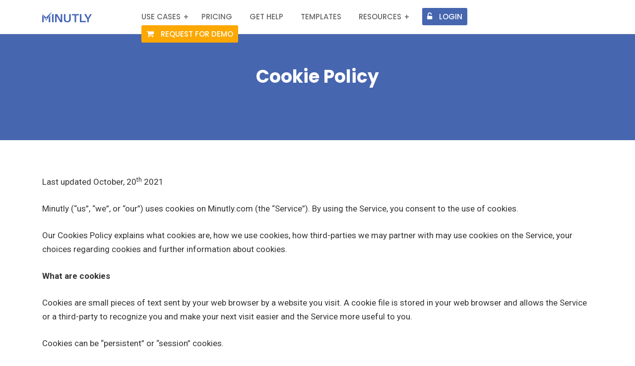

--- FILE ---
content_type: text/html
request_url: https://www.minutly.com/cookie-policy
body_size: 4792
content:
<!DOCTYPE html><html lang="en"><head><meta content="width=device-width, initial-scale=1" name="viewport"/><meta name="google-site-verification" content="8zRGoyuC2Dm1uL7lOOB8qLYG98rCqZl_63YDutQ-G1k"/><script async="" src="https://www.googletagmanager.com/gtag/js?id=GTM-PX6NBKS"></script><script>
            window.dataLayer = window.dataLayer || [];
            function gtag(){dataLayer.push(arguments);}
            gtag('js', new Date());
            gtag('config', 'GTM-PX6NBKS', {
              page_path: window.location.pathname,
            });
          </script><link rel="apple-touch-icon" sizes="57x57" href="/favicons/apple-icon-57x57.png"/><link rel="apple-touch-icon" sizes="60x60" href="/favicons/apple-icon-60x60.png"/><link rel="apple-touch-icon" sizes="72x72" href="/favicons/apple-icon-72x72.png"/><link rel="apple-touch-icon" sizes="76x76" href="/favicons/apple-icon-76x76.png"/><link rel="apple-touch-icon" sizes="114x114" href="/favicons/apple-icon-114x114.png"/><link rel="apple-touch-icon" sizes="120x120" href="/favicons/apple-icon-120x120.png"/><link rel="apple-touch-icon" sizes="144x144" href="/favicons/apple-icon-144x144.png"/><link rel="apple-touch-icon" sizes="152x152" href="/favicons/apple-icon-152x152.png"/><link rel="apple-touch-icon" sizes="180x180" href="/favicons/apple-icon-180x180.png"/><link rel="icon" type="image/png" sizes="192x192" href="/favicons/android-icon-192x192.png"/><link rel="icon" type="image/png" sizes="32x32" href="/favicons/favicon-32x32.png"/><link rel="icon" type="image/png" sizes="96x96" href="/favicons/favicon-96x96.png"/><link rel="icon" type="image/png" sizes="16x16" href="/favicons/favicon-16x16.png"/><link rel="manifest" href="/favicons/manifest.json"/><meta name="msapplication-TileColor" content="#ffffff"/><meta name="msapplication-TileImage" content="/favicons//ms-icon-144x144.png"/><meta name="theme-color" content="#ffffff"/><meta property="og:type" content="website"/><meta property="og:locale" content="en_US"/><meta charSet="utf-8"/><meta content="width=device-width, initial-scale=1" name="viewport"/><meta name="google-site-verification" content="8zRGoyuC2Dm1uL7lOOB8qLYG98rCqZl_63YDutQ-G1k"/><meta name="next-head-count" content="3"/><link rel="preload" href="/_next/static/css/0b35df09eefd8d1b639f.css" as="style"/><link rel="stylesheet" href="/_next/static/css/0b35df09eefd8d1b639f.css" data-n-g=""/><noscript data-n-css=""></noscript><script defer="" nomodule="" src="/_next/static/chunks/polyfills-a40ef1678bae11e696dba45124eadd70.js"></script><script src="/_next/static/chunks/webpack-4b441d188644111f67a6.js" defer=""></script><script src="/_next/static/chunks/framework-7612f137f39df1be4160.js" defer=""></script><script src="/_next/static/chunks/main-e187a3837962aac7bd1f.js" defer=""></script><script src="/_next/static/chunks/pages/_app-b99645dfccc9d815255f.js" defer=""></script><script src="/_next/static/chunks/1623-413e1d74ee178efd3515.js" defer=""></script><script src="/_next/static/chunks/pages/cookie-policy-53813e759db123069bd0.js" defer=""></script><script src="/_next/static/BgGSyF3cIOY93PL2DnwjM/_buildManifest.js" defer=""></script><script src="/_next/static/BgGSyF3cIOY93PL2DnwjM/_ssgManifest.js" defer=""></script></head><body><div id="__next"><div><div class="client-megamenu"><div class="full-width-header provider-header"><header id="rs-header" class="rs-header fixed-top"><div class="menu-area menu-sticky"><div class="container"><div class="row"><div class="col-md-2"><div class="logo-area"><a href="/"><div style="display:inline-block;max-width:100%;overflow:hidden;position:relative;box-sizing:border-box;margin:0"><div style="box-sizing:border-box;display:block;max-width:100%"><img style="max-width:100%;display:block;margin:0;border:none;padding:0" alt="" aria-hidden="true" src="[data-uri]"/></div><img alt="image" src="../../assets/images/logo22.png" decoding="async" data-nimg="intrinsic" style="position:absolute;top:0;left:0;bottom:0;right:0;box-sizing:border-box;padding:0;border:none;margin:auto;display:block;width:0;height:0;min-width:100%;max-width:100%;min-height:100%;max-height:100%"/><noscript><img alt="image" src="../../assets/images/logo22.png" decoding="async" data-nimg="intrinsic" style="position:absolute;top:0;left:0;bottom:0;right:0;box-sizing:border-box;padding:0;border:none;margin:auto;display:block;width:0;height:0;min-width:100%;max-width:100%;min-height:100%;max-height:100%" loading="eager"/></noscript></div></a></div></div><div class="col-lg-10 text-right"><div class="rs-menu-area"><div class="main-menu"><input type="checkbox" class="mob-menu" name="rs-menu" id="topmenu"/><label for="topmenu"></label><nav class="rs-menu"><ul class="nav-menu"><li class="rs-mega-menu mega-rs menu-item-has-children"><a id="stag" class="cor-12">Use Cases</a><ul class="mega-menu menu-left"><li class="mega-menu-container"><div class="mega-menu-innner"><div class="single-megamenu"><ul class="sub-menu"><li class=" black sm-lin"><div style="display:inline-block;max-width:100%;overflow:hidden;position:relative;box-sizing:border-box;margin:0"><div style="box-sizing:border-box;display:block;max-width:100%"><img style="max-width:100%;display:block;margin:0;border:none;padding:0" alt="" aria-hidden="true" src="[data-uri]"/></div><img alt="image" src="/assets/images/newhome/use-case.png" decoding="async" data-nimg="intrinsic" style="position:absolute;top:0;left:0;bottom:0;right:0;box-sizing:border-box;padding:0;border:none;margin:auto;display:block;width:0;height:0;min-width:100%;max-width:100%;min-height:100%;max-height:100%"/><noscript><img alt="image" src="/assets/images/newhome/use-case.png" decoding="async" data-nimg="intrinsic" style="position:absolute;top:0;left:0;bottom:0;right:0;box-sizing:border-box;padding:0;border:none;margin:auto;display:block;width:0;height:0;min-width:100%;max-width:100%;min-height:100%;max-height:100%" loading="eager"/></noscript></div><span class="ml-10 mega-menu-hr ">Use Cases</span></li><li><a href="/pro/services/application-development">Application Development</a></li><li><a href="/pro/services/ui-ux-design">UI/UX Design</a></li><li><a href="/pro/services/management">Management</a></li><li><a href="/pro/services/digital-marketing">Digital Marketing</a></li><li><a href="/pro/services/testing-qa">Testing &amp; QA</a></li><li><a href="/pro/services/data-analytics">Data &amp; Analytics</a></li></ul></div><div class="single-megamenu"><ul class="sub-menu last-sub-menu"><li class=" black sm-lin"><div style="display:inline-block;max-width:100%;overflow:hidden;position:relative;box-sizing:border-box;margin:0"><div style="box-sizing:border-box;display:block;max-width:100%"><img style="max-width:100%;display:block;margin:0;border:none;padding:0" alt="" aria-hidden="true" src="[data-uri]"/></div><img alt="image" src="/assets/images/newhome/user-type.png" decoding="async" data-nimg="intrinsic" style="position:absolute;top:0;left:0;bottom:0;right:0;box-sizing:border-box;padding:0;border:none;margin:auto;display:block;width:0;height:0;min-width:100%;max-width:100%;min-height:100%;max-height:100%"/><noscript><img alt="image" src="/assets/images/newhome/user-type.png" decoding="async" data-nimg="intrinsic" style="position:absolute;top:0;left:0;bottom:0;right:0;box-sizing:border-box;padding:0;border:none;margin:auto;display:block;width:0;height:0;min-width:100%;max-width:100%;min-height:100%;max-height:100%" loading="eager"/></noscript></div><span class="ml-10 mega-menu-hr ">User Type</span></li><li><a href="/pro/user-types/individuals">Individuals</a></li><li><a href="/pro/user-types/groups">Groups</a></li><li><a href="/pro/user-types/agency">Agency</a></li></ul></div></div></li></ul></li><li><a class="readon12 cor-12" href="/pro/pricing">Pricing</a></li><li><a class="readon12 cor-12" href="/help">Get Help</a></li><li><a class="readon12 cor-12" href="/templates">Templates</a></li><li class="rs-mega-menu mega-rs menu-item-has-children"><a id="ctag" class="cor-12">Resources</a><ul class="mega-menu  menu-right"><li class="mega-menu-container"><div class="mega-menu-innner"><div class="single-megamenu"><ul class="sub-menu"><li class=" black sm-lin"><div style="display:inline-block;max-width:100%;overflow:hidden;position:relative;box-sizing:border-box;margin:0"><div style="box-sizing:border-box;display:block;max-width:100%"><img style="max-width:100%;display:block;margin:0;border:none;padding:0" alt="" aria-hidden="true" src="[data-uri]"/></div><img alt="image" src="/assets/images/home/help-center.png" decoding="async" data-nimg="intrinsic" style="position:absolute;top:0;left:0;bottom:0;right:0;box-sizing:border-box;padding:0;border:none;margin:auto;display:block;width:0;height:0;min-width:100%;max-width:100%;min-height:100%;max-height:100%"/><noscript><img alt="image" src="/assets/images/home/help-center.png" decoding="async" data-nimg="intrinsic" style="position:absolute;top:0;left:0;bottom:0;right:0;box-sizing:border-box;padding:0;border:none;margin:auto;display:block;width:0;height:0;min-width:100%;max-width:100%;min-height:100%;max-height:100%" loading="eager"/></noscript></div><span class="ml-10 mega-menu-hr ">Help Center</span>  </li><li><a href="https://resources.minutly.com/pro/pro-docs/minutly-pro-introduction/" target="_blank" rel="noopener noreferrer">Minutly Introduction </a></li><li><a href="https://resources.minutly.com/pro/getting-started/" target="_blank" rel="noopener noreferrer">Getting Started</a></li><li><a href="https://resources.minutly.com/pro/pro-docs/planning-your-service/" target="_blank" rel="noopener noreferrer">Service Planning</a></li><li><a href="https://resources.minutly.com/pro/pro-docs/services/ " target="_blank" rel="noopener noreferrer">Service Setup</a></li><li><a>Sales Channel</a></li><li><a>Order Processing</a></li><li><a>Payments</a></li><li><a>Service Delivery</a></li></ul></div><div class="single-megamenu"><ul class="sub-menu"><li class=" black sm-lin"><div style="display:inline-block;max-width:100%;overflow:hidden;position:relative;box-sizing:border-box;margin:0"><div style="box-sizing:border-box;display:block;max-width:100%"><img style="max-width:100%;display:block;margin:0;border:none;padding:0" alt="" aria-hidden="true" src="[data-uri]"/></div><img alt="image" src="/assets/images/home/how-to.png" decoding="async" data-nimg="intrinsic" style="position:absolute;top:0;left:0;bottom:0;right:0;box-sizing:border-box;padding:0;border:none;margin:auto;display:block;width:0;height:0;min-width:100%;max-width:100%;min-height:100%;max-height:100%"/><noscript><img alt="image" src="/assets/images/home/how-to.png" decoding="async" data-nimg="intrinsic" style="position:absolute;top:0;left:0;bottom:0;right:0;box-sizing:border-box;padding:0;border:none;margin:auto;display:block;width:0;height:0;min-width:100%;max-width:100%;min-height:100%;max-height:100%" loading="eager"/></noscript></div><span class="ml-10 mega-menu-hr ">How-Tos</span></li><li><a href="https://resources.minutly.com/pro/launch-your-website-service-business-a-comprehensive-guide-to-success2023/" target="_blank" rel="noopener noreferrer">Web Design Service</a></li><li><a href="https://resources.minutly.com/pro/launch-your-web-application-development-service-the-ultimate-guide-2023/" target="_blank" rel="noopener noreferrer">Software Development</a></li><li><a href="https://resources.minutly.com/blogs/a-faster-way-to-launch-your-generative-ai-service-a-comprehensive-guide-2023/" target="_blank" rel="noopener noreferrer">Generative AI</a></li></ul></div><div class="single-megamenu"><ul class="sub-menu last-sub-menu"><li class=" black sm-lin"><div style="display:inline-block;max-width:100%;overflow:hidden;position:relative;box-sizing:border-box;margin:0"><div style="box-sizing:border-box;display:block;max-width:100%"><img style="max-width:100%;display:block;margin:0;border:none;padding:0" alt="" aria-hidden="true" src="[data-uri]"/></div><img alt="image" src="/assets/images/home/events.png" decoding="async" data-nimg="intrinsic" style="position:absolute;top:0;left:0;bottom:0;right:0;box-sizing:border-box;padding:0;border:none;margin:auto;display:block;width:0;height:0;min-width:100%;max-width:100%;min-height:100%;max-height:100%"/><noscript><img alt="image" src="/assets/images/home/events.png" decoding="async" data-nimg="intrinsic" style="position:absolute;top:0;left:0;bottom:0;right:0;box-sizing:border-box;padding:0;border:none;margin:auto;display:block;width:0;height:0;min-width:100%;max-width:100%;min-height:100%;max-height:100%" loading="eager"/></noscript></div><span class="ml-10 mega-menu-hr ">August Events</span></li><li><a>Product Demo</a></li><li><a>Webinars</a></li></ul></div></div></li></ul></li><li><a rel="noopener noreferrer " class="login-signup  ml-10 mr-10" href="/demo"><i class="fa fa-unlock-alt pr-7 mr-1"></i>Login</a></li><li><a class="readon12 cor-12  mp-btn  ml-10 mr-10" href="/demo"><i class="fa fa-shopping-cart  pr-7 mr-1" aria-hidden="true"></i>Request for Demo</a></li></ul></nav><div class="expand-btn-inner"></div></div></div></div></div></div></div></header></div></div><div class="page_title_section  mt-53"><div class="page_title_section top-section-bg"><div class="page_header"><div class="container"><div class="row"><div class="col-lg-12 col-md-12 col-12 col-sm-12 btn-cntr height-230 learn-more-content"><h2 class="clr-white">Cookie Policy</h2><div class="sub_title_section"></div></div></div></div></div></div></div><div class="pt-70 pb-70 font-17"><div class="container"><div class="row"><div class="col-lg-12 col-md-12 col-sm-12"><div id="post-179" class="single-post"><div class="single-post-content"><p>Last updated October, 20<sup>th</sup> 2021</p><p>Minutly (“us”, “we”, or “our”) uses cookies on Minutly.com (the “Service”). By using the Service, you consent to the use of cookies.</p><p>Our Cookies Policy explains what cookies are, how we use cookies, how third-parties we may partner with may use cookies on the Service, your choices regarding cookies and further information about cookies.</p><p><b>What are cookies</b></p><p>Cookies are small pieces of text sent by your web browser by a website you visit. A cookie file is stored in your web browser and allows the Service or a third-party to recognize you and make your next visit easier and the Service more useful to you.</p><p>Cookies can be “persistent” or “session” cookies.</p><p><b>How Minutly uses cookies</b></p><p>When you use and access the Service, we may place a number of cookies files in your web browser.</p><p>We use cookies for the following purposes: to enable certain functions of the Service, to provide analytics, to store your preferences</p><p>We use both session and persistent cookies on the Service and we use different types of cookies to run the Service:</p><p>– Essential cookies. We may use essential cookies to authenticate users and prevent fraudulent use of user accounts.</p><p><b>Third-party cookies</b></p><p>In addition to our own cookies, we may also use various third-parties cookies to report usage statistics of the Service, deliver advertisements on and through the Service, and so on.</p><p><b>What are your choices regarding cookies</b></p><p>If you’d like to delete cookies or instruct your web browser to delete or refuse cookies, please visit the help pages of your web browser.</p><p>Please note, however, that if you delete cookies or refuse to accept them, you might not be able to use all of the features we offer, you may not be able to store your preferences, and some of our pages might not display properly.</p><p><b>Where can your find more information about cookies</b></p><p>You can learn more about cookies and the following third-party websites:</p><p>●      All About Cookies: <a href="http://www.allaboutcookies.org/">http://www.allaboutcookies.org/</a></p><p>●      Network Advertising Initiative: <a href="http://www.networkadvertising.org/">http://www.networkadvertising.org/</a></p><div class="clearfix"></div></div></div></div></div></div></div><div class="clearfix"></div><div class="chat"></div><footer class="rs-footer" style="background:#1c3988"><div class="bg-wrap" style="background:#1c3988"><div class="container"><div class="footer-content pt-62 pb-79 md-pb-64 sm-pt-48"><div class="row"><div class="col-lg-3 col-md-12 col-sm-12 md-mb-32 footer-widget"><h4 class="widget-title">Home</h4><ul class="address-widget pr-40"><li><div class="desc"><a href="/contact">About Us</a></div></li><li><div class="desc"><a href="/contact">Contact Us</a></div></li><li><div class="desc"><a href="/contact">Support</a></div></li><li><div class="desc"><a href="/contact">Feedback</a></div></li><li><div class="desc"><a href="/pro/pricing">Pricing</a></div></li><li><div class="desc"><a>Partner Program</a></div></li><li><div class="desc"><a>Referral Program</a></div></li></ul></div><div class="col-lg-3 col-md-12 col-sm-12 md-mb-32 footer-widget"><h4 class="widget-title">Resources</h4><ul class="address-widget pr-40"><li><div class="desc"><a href="/companies">Partner Directory</a></div></li><li><div class="desc"><a href="/solution/preseed">Startups</a></div></li><li><div class="desc"><a href="/solution/seed">Scaleup</a></div></li><li><div class="desc"><a href="/solution/smallbusiness">Growth</a></div></li><li><div class="desc"><a href="/solution/enterprise">Enterprise</a></div></li><li><div class="desc"><a href="/">Service Providers</a></div></li><li><div class="desc"><a href="/clients">Clients</a></div></li><li><div class="desc"><a href="https://pro.minutly.com/teams/featured">Freelancers</a></div></li><li><div class="desc"><a href="https://pro.minutly.com/teams/featured">Teams</a></div></li></ul></div><div class="col-lg-3 col-md-12 col-sm-12 md-mb-32 footer-widget"><h4 class="widget-title">Follow Us</h4><ul class="address-widget pr-40"><li><div class="desc"><a rel="noopener noreferrer" target="_blank" href="https://www.facebook.com/minutlyinc/">Facebook</a></div></li><li><div class="desc"><a>Twitter</a></div></li><li><div class="desc"><a rel="noopener noreferrer" target="_blank" href="https://www.linkedin.com/company/minutlyinc/">Linkedin</a></div></li></ul></div><div class="col-lg-3 col-md-12 col-sm-12 md-mb-32 footer-widget"><h4 class="widget-title">Tearms &amp; Policies</h4><ul class="address-widget pr-40"><li><div class="desc"><a href="/user-agreement">User Agreement</a></div></li><li><div class="desc"><a href="/privacy-policy">Privacy Policy</a></div></li><li><div class="desc"><a href="/cookie-policy">Cookie Policy</a></div></li></ul></div></div></div><div class="footer-bottom"><div class="row y-middle"><div class="col-lg-6 col-md-8 sm-mb-21"><div class="copyright"><p>© Copyright <!-- -->2025<!-- --> Minutly. All Rights Reserved.</p></div></div><div class="col-lg-6 col-md-4 text-right sm-text-center"><ul class="footer-social"><li><a rel="noopener noreferrer" target="_blank" href="https://www.facebook.com/minutlyinc/"><i class="fa fa-facebook"></i></a></li><li><a><i class="fa fa-twitter"></i></a></li><li><a><i class="fa fa-pinterest-p"></i></a></li><li><a rel="noopener noreferrer" target="_blank" href="https://www.linkedin.com/company/minutlyinc/"><i class="fa fa-linkedin"></i></a></li></ul></div></div></div></div></div></footer></div></div><script id="__NEXT_DATA__" type="application/json">{"props":{"pageProps":{"menuItemsData":[{"projectMenuTypeId":20,"menuTypeName":"Website","description":"Create websites that can do a lot of work for you","pageUrl":null,"imageUrl":null,"projectTypeCode":"website"},{"projectMenuTypeId":1,"menuTypeName":"Web App","description":"Plan, build and release your web app fast \u0026 easy","pageUrl":null,"imageUrl":null,"projectTypeCode":"webapp"},{"projectMenuTypeId":3,"menuTypeName":"Mobile App","description":"Plan, build, and release your mobile app fast \u0026 easy","pageUrl":null,"imageUrl":null,"projectTypeCode":"mobileapp"},{"projectMenuTypeId":5,"menuTypeName":"Cloud","description":"Cloud computing services","pageUrl":null,"imageUrl":null,"projectTypeCode":"cloud"},{"projectMenuTypeId":14,"menuTypeName":"Dev Ops","description":"Deliver continuous value at higher speed","pageUrl":null,"imageUrl":null,"projectTypeCode":"devops"},{"projectMenuTypeId":6,"menuTypeName":"QA \u0026 Testing","description":"Plan, execute and achieve quality objectives fast \u0026 easy","pageUrl":null,"imageUrl":null,"projectTypeCode":"qa-testing"},{"projectMenuTypeId":7,"menuTypeName":"Maintenance \u0026 Support","description":"Get more value from existing application assets","pageUrl":null,"imageUrl":null,"projectTypeCode":"support"},{"projectMenuTypeId":10,"menuTypeName":"Data \u0026 Analytics","description":"Collect, centralize and gain meaningful insights from your data","pageUrl":null,"imageUrl":null,"projectTypeCode":"analytics"}]},"__N_SSG":true},"page":"/cookie-policy","query":{},"buildId":"BgGSyF3cIOY93PL2DnwjM","runtimeConfig":{},"isFallback":false,"gsp":true,"scriptLoader":[]}</script></body></html>

--- FILE ---
content_type: application/javascript
request_url: https://www.minutly.com/_next/static/chunks/pages/pro/services/management-d6dcfb96eef49cbeed7d.js
body_size: 1667
content:
(self.webpackChunk_N_E=self.webpackChunk_N_E||[]).push([[1051],{55119:function(e,s,a){"use strict";a.r(s),a.d(s,{__N_SSG:function(){return v},default:function(){return g}});var l=a(67294),i=(a(2287),a(84837),a(41664)),c=a(25675),n=(a(89911),a(85893)),r=function(){return(0,n.jsx)("div",{className:"blogs rs-blog style1 pt-30 pb-55 md-pt-30 md-pb-30 sm-pb-30",children:(0,n.jsx)("div",{className:"container ",children:(0,n.jsx)("div",{className:"topheader-background",children:(0,n.jsxs)("div",{className:"row display-flex mt-45",children:[(0,n.jsx)("div",{className:"col-md-6   ",children:(0,n.jsxs)("div",{className:"content-part pad-63-0 md-pt-20 ",children:[(0,n.jsx)("div",{children:(0,n.jsxs)("h1",{className:"font-normal",children:["Sell your Management",(0,n.jsx)("br",{}),(0,n.jsx)("span",{children:"services in minutes"})]})}),(0,n.jsx)("h4",{className:"font-normal line-height-30",children:"Instantly package, sell, deliver and collect payments for your product, project, and agile management services"}),(0,n.jsx)("div",{className:"md-text-center md-mt-70 sm-mt-70",children:(0,n.jsx)("span",{className:"home-span-btn",children:(0,n.jsx)(i.default,{href:"/demo",children:(0,n.jsxs)("a",{className:"caf-btn bnr-btn mr-20 bnr-btn-ln white md-m-0",children:["Get Started ",(0,n.jsx)("i",{className:"fa fa-arrow-circle-o-right","aria-hidden":"true"})," "]})})})})]})}),(0,n.jsx)("div",{className:"col-md-6 md-mt-60 md-mb-60",children:(0,n.jsx)("div",{className:"slider-video",children:(0,n.jsx)(c.default,{unoptimized:!0,loading:"eager",width:"603",height:"458",src:"/assets/images/newhome/banner-img-table.jpeg",alt:"image"})})})]})})})})},t=a(61623),d=a(72651),m=a(2962),o=a(28048),h=function(){return(0,n.jsx)("div",{className:"rs-services style7 pt-55 pb-55 md-pb-30 md-pt-30",children:(0,n.jsxs)("div",{className:"container",children:[(0,n.jsxs)("div",{className:"row gutter-16 ind-service-wrap",children:[(0,n.jsx)("div",{className:"col-lg-4 col-sm-6 p-r-l-15 sm-pb-15 sm-pt-15 pt-15 pb-15",children:(0,n.jsxs)("div",{className:"box-oneplatform mh-267",children:[(0,n.jsx)("div",{className:"line",children:(0,n.jsx)("span",{className:"op-logo m-pps-logo"})}),(0,n.jsx)("div",{className:"mh-57",children:(0,n.jsx)("h4",{className:"title",children:(0,n.jsx)("a",{className:"black",children:"Setup Project Planning Service"})})}),(0,n.jsx)("div",{className:"pad-inh",children:(0,n.jsx)(i.default,{href:"/demo",children:(0,n.jsxs)("a",{className:"fl",children:["Get Started ",(0,n.jsx)("i",{className:"fa fa-arrow-circle-o-right","aria-hidden":"true"})," "]})})})]})}),(0,n.jsx)("div",{className:"col-lg-4 col-sm-6 p-r-l-15 sm-pb-15 sm-pt-15 pt-15 pb-15",children:(0,n.jsxs)("div",{className:"box-oneplatform mh-267",children:[(0,n.jsx)("div",{className:"line",children:(0,n.jsx)("span",{className:"op-logo m-psp-logo"})}),(0,n.jsx)("div",{className:"mh-57",children:(0,n.jsx)("h4",{className:"title",children:(0,n.jsx)("a",{className:"black",children:"Setup Product Strategy & Planning"})})}),(0,n.jsx)("div",{className:"pad-inh",children:(0,n.jsx)(i.default,{href:"/demo",children:(0,n.jsxs)("a",{className:"fl",children:["Get Started ",(0,n.jsx)("i",{className:"fa fa-arrow-circle-o-right","aria-hidden":"true"})," "]})})})]})}),(0,n.jsx)("div",{className:"col-lg-4 col-sm-6 p-r-l-15 sm-pb-15 sm-pt-15 pt-15 pb-15",children:(0,n.jsxs)("div",{className:"box-oneplatform mh-267",children:[(0,n.jsx)("div",{className:"line",children:(0,n.jsx)("span",{className:"op-logo m-tsp-logo"})}),(0,n.jsx)("div",{className:"mh-57",children:(0,n.jsx)("h4",{className:"title",children:(0,n.jsx)("a",{className:"black",children:"Setup Test Strategy & Planning"})})}),(0,n.jsx)("div",{className:"pad-inh",children:(0,n.jsx)(i.default,{href:"/demo",children:(0,n.jsxs)("a",{className:"fl",children:["Get Started ",(0,n.jsx)("i",{className:"fa fa-arrow-circle-o-right","aria-hidden":"true"})," "]})})})]})})]}),(0,n.jsxs)("div",{className:"row gutter-16 ind-service-wrap",children:[(0,n.jsx)("div",{className:"col-lg-4 col-sm-6 p-r-l-15 sm-pb-15 sm-pt-15 pt-15 pb-15",children:(0,n.jsxs)("div",{className:"box-oneplatform mh-267",children:[(0,n.jsx)("div",{className:"line",children:(0,n.jsx)("span",{className:"op-logo m-msp-logo"})}),(0,n.jsx)("div",{className:"mh-57",children:(0,n.jsx)("h4",{className:"title",children:(0,n.jsx)("a",{className:"black",children:"Setup Marketing Strategy & Planning"})})}),(0,n.jsx)("div",{className:"pad-inh",children:(0,n.jsx)(i.default,{href:"/demo",children:(0,n.jsxs)("a",{className:"fl",children:["Get Started ",(0,n.jsx)("i",{className:"fa fa-arrow-circle-o-right","aria-hidden":"true"})," "]})})})]})}),(0,n.jsx)("div",{className:"col-lg-4 col-sm-6 p-r-l-15 sm-pb-15 sm-pt-15 pt-15 pb-15",children:(0,n.jsxs)("div",{className:"box-oneplatform mh-267",children:[(0,n.jsx)("div",{className:"line",children:(0,n.jsx)("span",{className:"op-logo m-ips-logo"})}),(0,n.jsx)("div",{className:"mh-57",children:(0,n.jsx)("h4",{className:"title",children:(0,n.jsx)("a",{className:"black",children:"Setup IT Strategy & Planning"})})}),(0,n.jsxs)("div",{className:"pad-inh",children:[(0,n.jsx)(i.default,{href:"/demo",children:(0,n.jsxs)("a",{className:"fl",children:["Get Started ",(0,n.jsx)("i",{className:"fa fa-arrow-circle-o-right","aria-hidden":"true"})," "]})})," "]})]})}),(0,n.jsx)("div",{className:"col-lg-4 col-sm-6 p-r-l-15 sm-pb-15 sm-pt-15 pt-15 pb-15",children:(0,n.jsxs)("div",{className:"box-oneplatform mh-267",children:[(0,n.jsx)("div",{className:"line",children:(0,n.jsx)("span",{className:"op-logo m-pmfs-logo"})}),(0,n.jsx)("div",{className:"mh-57",children:(0,n.jsx)("h4",{className:"title",children:(0,n.jsx)("a",{className:"black",children:"Setup Project Management Fractional Service"})})}),(0,n.jsx)("div",{className:"pad-inh",children:(0,n.jsxs)("a",{rel:"noopener noreferrer",target:"_blank",href:"https://pro.minutly.com/register",className:"fl",children:["Get Started ",(0,n.jsx)("i",{className:"fa fa-arrow-circle-o-right","aria-hidden":"true"})," "]})})]})})]})]})})},p=a(73521),x=a(73650),j=a(97178),N=(a(33557),a(18288)),u=(a(29164),a(46493)),v=!0,g=function(e){var s=(0,l.useState)(!1),a=s[0],i=s[1],c=function(){var e=document.documentElement.scrollTop;e>300?i(!0):e<=300&&i(!1)};return(0,l.useEffect)((function(){window.addEventListener("scroll",c)}),[]),(0,l.useEffect)((function(){return function(){window.removeEventListener("scroll",c)}}),[]),(0,n.jsxs)("div",{children:[(0,n.jsx)(t.Z,{}),(0,n.jsx)("div",{className:"home-eleven ",children:(0,n.jsxs)("div",{className:"main-content mt-53",children:[(0,n.jsx)(m.PB,{title:"Package and Sell Your Management Services | Minutly Pro",description:"Minutly offers best tools to productize, package, sell, and deliver your application development services. Package your services and start selling today!",canonical:"".concat(o.n,"/pro/services/management"),openGraph:{images:[{url:"https://www.minutly.com/assets/images/fav.png",width:400,height:200,alt:"Minutly",type:"image/jpeg"},{url:"https://www.minutly.com/assets/images/fav.png",width:400,height:200,alt:"Minutly",type:"image/jpeg"}],title:"Package and Sell Your Management Services | Minutly Pro",description:"Minutly offers best tools to productize, package, sell, and deliver your application development services. Package your services and start selling today!"}}),(0,n.jsx)(r,{}),(0,n.jsx)(p.Z,{}),(0,n.jsx)(h,{}),(0,n.jsx)(x.Z,{}),(0,n.jsx)(j.Z,{}),(0,n.jsx)(N.Z,{}),(0,n.jsx)("div",{className:"pt-55 pb-55 md-pt-30 md-pb-60 sm-pb-60",children:(0,n.jsx)("div",{className:"container-padding",id:"quick-start",children:(0,n.jsx)(u.Z,{})})})]})}),(0,n.jsx)("div",{id:"scrollUp",style:{display:a?"block":"none"},children:(0,n.jsx)("i",{className:"fa fa-angle-up",onClick:function(){window.scrollTo({top:0,behavior:"smooth"})}})}),(0,n.jsx)(d.Z,{})]})}},87032:function(e,s,a){(window.__NEXT_P=window.__NEXT_P||[]).push(["/pro/services/management",function(){return a(55119)}])}},function(e){e.O(0,[5685,6670,1623,8866,9774,2888,179],(function(){return s=87032,e(e.s=s);var s}));var s=e.O();_N_E=s}]);

--- FILE ---
content_type: application/javascript
request_url: https://www.minutly.com/_next/static/chunks/4631-3692ead8648e2a34fbc1.js
body_size: 5983
content:
"use strict";(self.webpackChunk_N_E=self.webpackChunk_N_E||[]).push([[4631],{20442:function(e,s,a){a.d(s,{h:function(){return i},r:function(){return r}});var i="https://api.freelancingteams.com:8586",r="72ffa682-22f9-11ec-928a-560a2ec76087"},19425:function(e,s,a){a(67294);var i=a(41664),r=(a(25675),a(85893));s.Z=function(){return(0,r.jsx)("div",{className:"rs-specialty style1 pt-60 pb-60 md-pt-60 md-pb-60",children:(0,r.jsx)("div",{className:"container",children:(0,r.jsxs)("div",{className:"sec-title4 text-center mb-60",children:[(0,r.jsx)("h2",{className:"line-ht-40 all-section-header line-ht-unset",children:"Trusted by 3000+ Professionals and Service Providers"}),(0,r.jsx)(i.default,{href:"/demo",children:(0,r.jsx)("a",{className:"get-started-btn",type:"submit",children:"CLAIM YOUR FREE CATALOG"})})]})})})}},46493:function(e,s,a){a(45987),a(67294),a(86529),a(70338),a(25675);var i=a(41664),r=a(85893);s.Z=function(){return(0,r.jsx)("div",{className:"blogs rs-blog style1 pb-5 md-pt-45 md-pb-45 sm-pt-45 sm-pb-45 deals",children:(0,r.jsx)("div",{className:"",children:(0,r.jsxs)("div",{className:"col-md-12 display-flex pad-zero",children:[(0,r.jsx)("div",{className:"col-md-6 bg-2",children:(0,r.jsxs)("div",{className:"sec-title4  ",children:[(0,r.jsx)("h2",{className:"white lh-0-m0",children:"Join Minutly Today"}),(0,r.jsx)("p",{className:"white",children:"Get started for free. No payments or credit card required. Upgrade when you're ready."}),(0,r.jsx)("span",{children:(0,r.jsx)(i.default,{href:"/demo",children:(0,r.jsx)("a",{className:"get-started-btn",type:"submit",children:"Get Started"})})}),(0,r.jsx)("span",{children:(0,r.jsx)(i.default,{href:"/demo",children:(0,r.jsx)("a",{className:"readon ml-15 rfd",type:"submit",children:"Request for Demo"})})})]})}),(0,r.jsx)("div",{className:"col-md-6 bg-1"})]})})})}},44746:function(e,s){s.Z=[{name:"LaTasha McMurry",job:"CEO - Kashin Academy",testimonial:"Minutly was a breathe of a fresh air. The process was easy, there was open communication, and you can view the progress of the team and stay updated at all times",picture:"1.jpg",image:"sybmbol-1.png"},{name:"Jeff Oliver",job:"CEO - TalentCapture",testimonial:"At TalentCapture we were looking for a platform to engage multiple vendors in a way that ensures accountability. We were not finding this with other platforms we had tried. This platform has brought tremendous value and a potential game-changer.  Awesome product!",picture:"1.jpg",image:"sybmbol-1.png"},{name:"Alex Eissler",job:"CEO - Eissler Group",testimonial:"Working with Minutly has been very enjoyable. They have taken my requirements and even added to them to make an application that looks and works better than I ever envisioned. I will continue to use it for all my development needs",picture:"1.jpg",image:"sybmbol-1.png"},{name:"Ravin Chatrapati",job:"Founder - Speech IQ",testimonial:"I used for building a MVP. Their focus on basing the cost on the features is unique and better than other platforms",picture:"1.jpg",image:"sybmbol-1.png"},{name:"Betsy Furler",job:"CEO - For All Abilities",testimonial:"The work has been on time or ahead of schedule and has met all our expectations! As a non technical startup founder, Minutly has made the process of our software development easy",picture:"1.jpg",image:"sybmbol-1.png"},{name:"Dhaval Panchal",job:"Agile Coach - Evolve Agility",testimonial:"Minutly is a novel platform that brings agile teams to get the job done. Minutly is solving key challenges of executing IT projects, on-demand",picture:"1.jpg",image:"sybmbol-1.png"}]},63797:function(e,s,a){var i=a(67294),r=(a(25675),a(20442)),n=a(84495),l=(a(44746),a(85893));s.Z=function(){var e=(0,i.useState)(0),s=(e[0],e[1],(0,i.useState)("")),a=s[0],t=s[1];return(0,l.jsxs)("div",{className:"text-center",children:[(0,l.jsxs)("div",{className:" container new-sub-org-blck pt-60 pb-60 pl-50 pr-50 md-pl-35 md-pr-35 sm-pl-35 sm-pr-35",children:[(0,l.jsxs)("div",{className:"mb-42",children:[(0,l.jsx)("h4",{className:"line-ht-unset mb-13",children:"Subscribe to our Monthly Newsletter"}),(0,l.jsx)("h5",{className:"sec-sub-hd f-w-500  margin-0",children:"Our curated newsletter comes with new insights, promotional offers, digital trends, and more!"})]}),(0,l.jsxs)("div",{className:"col-md-12 display-flex full-inuput",children:[(0,l.jsx)("div",{className:"col-md-8 emil-sc padding-0 sm-mb-20",children:(0,l.jsx)("input",{value:a,onChange:function(e){t(e.currentTarget.value)},autoComplete:"off",className:"types",type:"text",name:"firstName",placeholder:"Please enter your email ID",required:!0})}),(0,l.jsx)("div",{onClick:function(){var e=r.h,s=r.r;fetch("".concat(e,"/api/common/saveSubscriberInfo?appKey=")+s+"&subscriberEmail="+a,{method:"POST",headers:{Accept:"application/json","Content-Type":"application/json"},body:""}),t(""),n.toast.notify("Subscribed successfully",{duration:5,type:"success"})},className:"col-md-4 subcribe pointer",children:"Subcribe"})]})]}),(0,l.jsx)(n.ToastContainer,{position:"top-right",autoClose:5e3,hideProgressBar:!1,newestOnTop:!1,closeOnClick:!0,rtl:!1,pauseOnFocusLoss:!0,draggable:!0,pauseOnHover:!0}),(0,l.jsx)(n.ToastContainer,{})]})}},81059:function(e,s,a){var i=a(67294),r=(a(25675),a(41664),a(85893));s.Z=function(){var e=(0,i.useState)(null),s=e[0],a=e[1];return(0,r.jsx)("div",{className:"rs-services style7 style1 pt-60 pb-60 md-pt-30 md-pb-30 sm-pb-30",children:(0,r.jsxs)("div",{className:"container coe",children:[(0,r.jsx)("div",{className:"sec-title4 text-center mb-60",children:(0,r.jsx)("h2",{className:"line-ht-40 all-section-header line-ht-unset",children:"Frequently Asked Questions (FAQs)"})}),(0,r.jsx)("div",{className:"col-lg-12 pr-55 md-pr-15 md-mb-30 faq",children:[{question:"What is an online service catalog Platform?",answer:"An online service catalog is a digital platform that allows businesses to list and organize their service offerings in a structured and user-friendly format. It enables customers, employees, or users to browse, select, and order services directly from a website or app. By providing detailed descriptions, pricing, and options, an online service catalog simplifies the purchasing process for customers and helps businesses manage and present their services efficiently.\n            <br/><br/>\n            It is an essential tool for service-based businesses looking to streamline operations, improve customer experience, and capture recurring revenue."},{question:"Do I or my business need an online service catalog?",answer:"If you or your business is offering services, an online catalog is essential for reaching and engaging your target audience effectively. An online catalog allows you to organize and present your services in a clear, accessible way, making it easier for customers to browse, select, and purchase your offerings. It enhances customer experience by providing a seamless, self-service option that is available 24/7, helping to drive sales and capture recurring revenue."},{question:"Can I set up a catalog for my employees?",answer:"Yes, you can absolutely set up a catalog for your employees.\n<br/><br/>\n            Creating an internal service catalog helps streamline the way your employees access company services, tools, and resources. Whether it\u2019s for requesting IT support, ordering office supplies, or accessing training programs, an internal catalog centralizes these options, making it easier for employees to find what they need quickly. This not only improves efficiency and productivity but also enhances the overall employee experience by reducing the time spent on administrative tasks and allowing them to focus more on their core responsibilities."},{question:"Can I set up a catalog for my customers?",answer:"Yes, you can certainly set up a customer-facing catalog, and it\u2019s a powerful tool for enhancing your business.\n<br/><br/>\n            An online service catalog allows your customers to easily browse, select, and purchase your services at their convenience. By offering a well-organized catalog, you streamline the purchasing process, making it simpler for customers to find exactly what they need, when they need it.\n<br/><br/>\n            Additionally, a customer-facing catalog provides a professional presentation of your offerings, helping to build trust and credibility. It\u2019s an effective way to showcase the full range of services you provide and to capture more business opportunities."},{question:"Is Minutly suitable for businesses of all sizes?",answer:"Yes, Minutly is designed to be scalable and flexible, making it suitable for businesses of all sizes, from small startups to large enterprises. Its customizable features and integration capabilities allow it to meet the unique needs of various organizations."}].map((function(e,i){return(0,r.jsxs)("div",{className:"bbs",children:[(0,r.jsx)("input",{type:"checkbox",id:"faq-".concat(i),className:"hidecontent"}),(0,r.jsx)("label",{style:{width:"100%",padding:"15px 0",cursor:"pointer"},htmlFor:"faq-".concat(i),className:"qa",onClick:function(){return function(e){a(s===e?null:e)}(i)},children:(0,r.jsxs)("div",{style:{display:"flex",alignItems:"center"},children:[e.question,(0,r.jsx)("i",{className:"fa accord-icon ".concat(s===i?"fa-caret-up":"fa-caret-down"),"aria-hidden":"true",style:{marginLeft:"auto"}})]})}),s===i&&(0,r.jsx)("div",{className:"content showcontent",children:(0,r.jsx)("div",{className:"word-wraping-faq mb-15-0 f-16 line-height-30",dangerouslySetInnerHTML:{__html:e.answer}})})]},i)}))})]})})}},24640:function(e,s,a){a(67294),a(25675);var i=a(41664),r=a(85893);s.Z=function(){return(0,r.jsxs)("div",{className:"rs-services style7 pt-55 pb-55 md-pb-30 md-pt-30 section-bg-blue",children:[(0,r.jsxs)("div",{className:"container ",children:[(0,r.jsxs)("div",{className:"sec-title4 text-center mb-60",children:[(0,r.jsx)("div",{className:"sub-title  new",id:"hireteams",children:"Templates & Themes"}),(0,r.jsx)("h2",{className:"part-section-header-new third-hdr-margin line-ht-unset",children:"Customize your catalog with 100+ Minutly Templates"}),(0,r.jsx)("h5",{className:"font-normal line-height-30 header-two-color",children:"Find templates for your marketing, sales, and support needs. Customize details, adjust pricing, and publish in just a few clicks"})]}),(0,r.jsxs)("div",{className:"row gutter-16 ind-service-wrap",children:[(0,r.jsx)("div",{className:"col-lg-4 col-sm-6 p-r-l-15 sm-pb-15 sm-pt-15 pt-15 pb-15",children:(0,r.jsxs)("div",{className:"box-oneplatform mh-267",children:[(0,r.jsx)("div",{className:"line",children:(0,r.jsx)("span",{className:"op-logo saas-logo"})}),(0,r.jsxs)("div",{className:"mh-57",children:[(0,r.jsx)("h4",{className:"title",children:(0,r.jsx)("a",{className:"black",children:"SaaS Providers"})}),(0,r.jsx)("p",{children:"Transform your use cases, solutions, and professional services into easy-to-order services. Unlock new revenue streams for your SaaS business"})]}),(0,r.jsx)("div",{className:"pad-inh",children:(0,r.jsx)(i.default,{href:"https://pro.minutly.com",children:(0,r.jsxs)("a",{className:"fl black",children:["Get Started ",(0,r.jsx)("i",{className:"fa fa-arrow-circle-o-right","aria-hidden":"true"})," "]})})})]})}),(0,r.jsx)("div",{className:"col-lg-4 col-sm-6 p-r-l-15 sm-pb-15 sm-pt-15 pt-15 pb-15",children:(0,r.jsxs)("div",{className:"box-oneplatform mh-267",children:[(0,r.jsx)("div",{className:"line",children:(0,r.jsx)("span",{className:"op-logo aiml-logo"})}),(0,r.jsxs)("div",{className:"mh-57",children:[(0,r.jsx)("h4",{className:"title",children:(0,r.jsx)("a",{className:"black",children:"AI/ML Companies"})}),(0,r.jsx)("p",{children:"Commercialize your ML models, datasets, and AI application services. Manage your sales, support, and other requests through single catalog"})]}),(0,r.jsx)("div",{className:"pad-inh",children:(0,r.jsx)(i.default,{href:"https://pro.minutly.com",children:(0,r.jsxs)("a",{className:"fl black",children:["Get Started ",(0,r.jsx)("i",{className:"fa fa-arrow-circle-o-right","aria-hidden":"true"})," "]})})})]})}),(0,r.jsx)("div",{className:"col-lg-4 col-sm-6 p-r-l-15 sm-pb-15 sm-pt-15 pt-15 pb-15",children:(0,r.jsxs)("div",{className:"box-oneplatform mh-267",children:[(0,r.jsx)("div",{className:"line",children:(0,r.jsx)("span",{className:"op-logo isp-logo"})}),(0,r.jsxs)("div",{className:"mh-57",children:[(0,r.jsx)("h4",{className:"title",children:(0,r.jsx)("a",{className:"black",children:"IT Service Companies"})}),(0,r.jsx)("p",{children:"Expedite customer responses with predefined service types, standard request forms, proven ITSM workflows, and simplified service delivery"})]}),(0,r.jsx)("div",{className:"pad-inh",children:(0,r.jsx)(i.default,{href:"https://pro.minutly.com",children:(0,r.jsxs)("a",{className:"fl black",children:["Get Started ",(0,r.jsx)("i",{className:"fa fa-arrow-circle-o-right","aria-hidden":"true"})," "]})})})]})})]}),(0,r.jsxs)("div",{className:"row gutter-16 ind-service-wrap ",children:[(0,r.jsx)("div",{className:"col-lg-4 col-sm-6 p-r-l-15 sm-pb-15 sm-pt-15 pt-15 pb-15",children:(0,r.jsxs)("div",{className:"box-oneplatform mh-267",children:[(0,r.jsx)("div",{className:"line",children:(0,r.jsx)("span",{className:"op-logo sdf-logo"})}),(0,r.jsxs)("div",{className:"mh-57",children:[(0,r.jsx)("h4",{className:"title",children:(0,r.jsx)("a",{className:"black",children:"Software Development Firms"})}),(0,r.jsx)("p",{children:"Convert your software development services into customer requests. Plan, propose, deliver, and collect payments all from a single dashboard"})]}),(0,r.jsx)("div",{className:"pad-inh",children:(0,r.jsx)(i.default,{href:"https://pro.minutly.com",children:(0,r.jsxs)("a",{className:"fl black",children:["Get Started ",(0,r.jsx)("i",{className:"fa fa-arrow-circle-o-right","aria-hidden":"true"})," "]})})})]})}),(0,r.jsx)("div",{className:"col-lg-4 col-sm-6  p-r-l-15 sm-pb-15 sm-pt-15 pt-15 pb-15",children:(0,r.jsxs)("div",{className:"box-oneplatform mh-267",children:[(0,r.jsx)("div",{className:"line",children:(0,r.jsx)("span",{className:"op-logo cc-logo"})}),(0,r.jsxs)("div",{className:"mh-57",children:[(0,r.jsx)("h4",{className:"title",children:(0,r.jsx)("a",{className:"black",children:"Consulting Companies"})}),(0,r.jsx)("p",{children:"Transform your one-off consulting services into recurring revenue generators. Standardize your service offerings with enterprise-ready templates"})]}),(0,r.jsx)("div",{className:"pad-inh",children:(0,r.jsx)(i.default,{href:"https://pro.minutly.com",children:(0,r.jsxs)("a",{className:"fl black",children:["Get Started ",(0,r.jsx)("i",{className:"fa fa-arrow-circle-o-right","aria-hidden":"true"})," "]})})})]})}),(0,r.jsx)("div",{className:"col-lg-4 col-sm-6 p-r-l-15 sm-pb-15 sm-pt-15 pt-15 pb-15",children:(0,r.jsxs)("div",{className:"box-oneplatform mh-267",children:[(0,r.jsx)("div",{className:"line",children:(0,r.jsx)("span",{className:"op-logo isf-logo"})}),(0,r.jsxs)("div",{className:"mh-57",children:[(0,r.jsx)("h4",{className:"title",children:(0,r.jsx)("a",{className:"black",children:"IT Staffing Firms"})}),(0,r.jsx)("p",{children:"Maximize staff utilization with fractional resources as a services. Transform expert services into fixed-bid or T&M contracts"})]}),(0,r.jsx)("div",{className:"pad-inh",children:(0,r.jsx)(i.default,{href:"https://pro.minutly.com",children:(0,r.jsxs)("a",{className:"fl black",children:["Get Started ",(0,r.jsx)("i",{className:"fa fa-arrow-circle-o-right","aria-hidden":"true"})," "]})})})]})})]})]}),(0,r.jsx)("div",{className:"container-padding pt-40 sm-pt-6 md-pt-6",children:(0,r.jsx)("div",{className:"sec-title4 text-center",children:(0,r.jsx)("div",{children:(0,r.jsx)("span",{className:"home-span-btn",children:(0,r.jsx)(i.default,{href:"/marketplace/web-app/minutly-e-book-download",children:(0,r.jsx)("a",{className:"caf-btn bnr-btn mr-20 bnr-btn-ln white md-m-0",children:"E-BOOK DOWNLOAD: TOP 10 ESSENTIAL SERVICES FOR EVERYONE"})})})})})})]})}},77815:function(e,s,a){a(67294);var i=a(41664),r=a(25675),n=a(85893);s.Z=function(){return(0,n.jsx)("div",{className:"rs-specialty style1 pt-55 pb-55 md-pt-60 md-pb-60",children:(0,n.jsxs)("div",{className:"container",children:[(0,n.jsx)("div",{className:"sec-title4 text-center mb-60",children:(0,n.jsx)("h2",{className:"line-ht-40 all-section-header line-ht-unset",children:"Let's help you grow your business on LinkedIn today!"})}),(0,n.jsx)("div",{className:"container",children:(0,n.jsxs)("div",{className:"row gutter-16",children:[(0,n.jsx)("div",{className:"col-xl-4 col-lg-4 col-md-6 md-pt-60 p-r-l-15",children:(0,n.jsxs)("div",{className:"org-card-border-radius",children:[(0,n.jsxs)("div",{className:"card__image-holder",children:[(0,n.jsx)("div",{className:"text-center",children:(0,n.jsx)("h5",{className:"title org-card-hd",children:(0,n.jsx)("a",{children:"Professionals"})})}),(0,n.jsx)(r.default,{className:"org-card-img",unoptimized:!0,loading:"eager",width:"400",height:"300",src:"/assets/images/newhome/startups-2.png",alt:"image"})]}),(0,n.jsxs)("div",{className:"pad-32",children:[(0,n.jsx)("div",{className:"desc mb-17 text-center",children:"Perfect for professionals looking to showcase everything in a single link. Create, share, deliver, and get paid\u2014all in one place"}),(0,n.jsx)("div",{className:"text-center pointer",children:(0,n.jsx)(i.default,{href:"/pro/user-types/individuals",children:(0,n.jsx)("span",{className:"bnr-btn caf-btn",children:"GET STARTED"})})})]})]})}),(0,n.jsx)("div",{className:"col-xl-4 col-lg-4 col-md-6 md-pt-60 p-r-l-15",children:(0,n.jsxs)("div",{className:"org-card-border-radius",children:[(0,n.jsxs)("div",{className:"card__image-holder",children:[(0,n.jsx)("div",{className:"text-center",children:(0,n.jsx)("h5",{className:"title org-card-hd",children:(0,n.jsx)("a",{children:"Startups"})})}),(0,n.jsx)("div",{children:(0,n.jsx)(r.default,{className:"org-card-img",unoptimized:!0,loading:"eager",width:"400",height:"300",src:"/assets/images/newhome/small-2.png",alt:"image"})})]}),(0,n.jsxs)("div",{className:"pad-32",children:[(0,n.jsx)("div",{className:"desc mb-17 text-center",children:"Perfect for startups to manage all marketing, sales, and support requests through professional service catalogs"}),(0,n.jsx)("div",{className:"text-center pointer",children:(0,n.jsx)(i.default,{href:"/pro/user-types/groups",children:(0,n.jsx)("span",{className:"bnr-btn caf-btn",children:"GET STARTED"})})})]})]})}),(0,n.jsx)("div",{className:"col-xl-4 col-lg-4 col-md-6 md-pt-60 p-r-l-15",children:(0,n.jsxs)("div",{className:"org-card-border-radius",children:[(0,n.jsxs)("div",{className:"card__image-holder",children:[(0,n.jsx)("div",{className:"text-center",children:(0,n.jsx)("h5",{className:"title org-card-hd",children:(0,n.jsx)("a",{children:"SMBs"})})}),(0,n.jsx)("div",{children:(0,n.jsx)(r.default,{className:"org-card-img",unoptimized:!0,loading:"eager",width:"400",height:"300",src:"/assets/images/newhome/partners-2.png",alt:"image"})})]}),(0,n.jsxs)("div",{className:"pad-32",children:[(0,n.jsx)("div",{className:"desc mb-17 text-center",children:"Perfect for agencies and businesses looking to manage proposals, offer services, onboard new clients, and collect payments"}),(0,n.jsx)("div",{className:"text-center pointer",children:(0,n.jsx)(i.default,{href:"/pro/user-types/agency",children:(0,n.jsx)("span",{className:"bnr-btn caf-btn",children:"GET STARTED"})})})]})]})})]})})]})})}},18288:function(e,s,a){a(67294),a(25675),a(41664);var i=a(85893);s.Z=function(){return(0,i.jsx)("div",{className:"rs-services style7 style1 pt-55 pb-55 md-pt-30 md-pb-30 sm-pb-30",children:(0,i.jsxs)("div",{className:"container coe",children:[(0,i.jsx)("div",{className:"sec-title4 text-center mb-50",children:(0,i.jsx)("h2",{className:"line-ht-40 all-section-header line-ht-unset",children:"Resources"})}),(0,i.jsxs)("div",{className:"row gutter-16 ind-service-wrap",children:[(0,i.jsx)("div",{className:"col-lg-4 col-sm-6 p-r-l-15",children:(0,i.jsx)("div",{className:"pm-box-partners",children:(0,i.jsx)("a",{className:"pointer",rel:"noopener noreferrer canonical",target:"_blank",href:"https://resources.minutly.com/pro/launch-your-website-service-business-a-comprehensive-guide-to-success2023/",children:(0,i.jsxs)("div",{className:"content-part",children:[(0,i.jsx)("h4",{className:"title",children:(0,i.jsx)("a",{className:"black",children:"How to launch your web design service \u2013 A comprehensive guide to success"})}),(0,i.jsx)("div",{className:"desc lm-btn-desc blk-dft",children:"In today\u2019s fast-paced digital landscape, businesses without an online presence risk falling behind their competition. As more organizations and entrepreneurs recognize..."})]})})})}),(0,i.jsx)("div",{className:"col-lg-4 col-sm-6 p-r-l-15",children:(0,i.jsx)("div",{className:"pm-box-partners",children:(0,i.jsx)("a",{className:"pointer",rel:"noopener noreferrer canonical",target:"_blank",href:"https://resources.minutly.com/pro/launch-your-web-application-development-service-the-ultimate-guide-2023/",children:(0,i.jsxs)("div",{className:"content-part",children:[(0,i.jsx)("h4",{className:"title",children:(0,i.jsx)("a",{className:"black",children:"How to launch your web application development service"})}),(0,i.jsx)("div",{className:"desc lm-btn-desc blk-dft",children:"Web application development services involve the creation of customized software applications that run on web browsers. These applications  can be used for a variety of purposes..."})]})})})}),(0,i.jsx)("div",{className:"col-lg-4 col-sm-6 p-r-l-15",children:(0,i.jsx)("div",{className:"pm-box-partners",children:(0,i.jsx)("a",{className:"pointer",rel:"noopener noreferrer canonical",target:"_blank",href:"https://resources.minutly.com/blogs/a-faster-way-to-launch-your-generative-ai-service-a-comprehensive-guide-2023/",children:(0,i.jsxs)("div",{className:"content-part",children:[(0,i.jsx)("h4",{className:"title",children:(0,i.jsx)("a",{className:"black",children:"How to start a Generative AI Service: A Comprehensive Guide (2023)"})}),(0,i.jsx)("div",{className:"desc lm-btn-desc blk-dft",children:"The world of artificial intelligence is evolving at an unprecedented pace, with generative AI models leading the charge in unlocking new possibilities across various industries..."})]})})})})]})]})})}},86918:function(e,s,a){a(67294),a(25675),a(41664),a(85893)},90607:function(e,s,a){a(67294),a(2287),a(84837),a(41664),a(25675),a(89911),a(85893)},45987:function(e,s,a){a.d(s,{Z:function(){return r}});var i=a(63366);function r(e,s){if(null==e)return{};var a,r,n=(0,i.Z)(e,s);if(Object.getOwnPropertySymbols){var l=Object.getOwnPropertySymbols(e);for(r=0;r<l.length;r++)a=l[r],s.indexOf(a)>=0||Object.prototype.propertyIsEnumerable.call(e,a)&&(n[a]=e[a])}return n}}}]);

--- FILE ---
content_type: application/javascript
request_url: https://www.minutly.com/_next/static/BgGSyF3cIOY93PL2DnwjM/_ssgManifest.js
body_size: 588
content:
self.__SSG_MANIFEST=new Set(["\u002Fblog","\u002Fcookie-policy","\u002Fabout","\u002Fprivacy-policy","\u002Fpricingold","\u002Fprovider\u002Fpricing","\u002Fpartners\u002Fpricing","\u002Fuser-agreement","\u002Fmarketplace","\u002Fplatform\u002Fservicemanagement","\u002Fplatform\u002Fprojectmanagement","\u002Fpro\u002Fbusiness-type\u002Fit-consulting","\u002Fpro\u002Fbusiness-type\u002Fit-services","\u002Fpro\u002Fbusiness-type\u002Fit-support","\u002Fpro\u002Fbusiness-type\u002Fit-staffing","\u002Fpro\u002Fuser-types\u002Fagency","\u002Fpro\u002Fservices\u002Fsubscription-services","\u002Fpro\u002Fservices\u002Ftraining","\u002Fpro\u002Fuser-types\u002Fgroups","\u002Ftemplates","\u002Fpro\u002Fuser-types\u002Findividuals","\u002Fteamdetails","\u002Fpro\u002Fservices\u002Fdata-analytics","\u002Fpro\u002Fservices\u002Fapplication-development","\u002Fpro\u002Fservices\u002Fdigital-marketing","\u002Fpro\u002Fservices\u002Fmanagement","\u002Fpro\u002Fservices\u002Fui-ux-design","\u002Fpro\u002Fservices\u002Ftesting-qa","\u002Fbackupindex","\u002Fcategories\u002Fanalytics","\u002Fcategories\u002Fartificial-inteligence","\u002Fcategories\u002Fcloud","\u002Fcategories\u002Fdevelopment","\u002Fcategories\u002Fe-commerce","\u002Fcategories\u002Fmanagement","\u002Fcategories\u002Fmarketing","\u002Fcategories\u002Fqa-testing","\u002Fcategories\u002Fsupport","\u002Fcategories\u002Fwebsite","\u002Fcompanies","\u002Fcontact","\u002Fdemo","\u002F","\u002Fnewhome","\u002Fplatform\u002Fteamsandtalent","\u002Fpro\u002Fteams","\u002Fservices","\u002Fsolution\u002Fartificial-intelligence","\u002Fsolution\u002Fengineering","\u002Fsolution\u002Fengineeringold","\u002Fsolution\u002Fit-service-management","\u002Fsolution\u002Fenterprise","\u002Fsolution\u002Fmanagement","\u002Fsolution\u002Fpreseed","\u002Fsolution\u002Fenterpriseold","\u002Fsolution\u002Fproduct","\u002Fsolution\u002Fproduct-management","\u002Fsolution\u002Fproject-management","\u002Fsolution\u002Fseries","\u002Fsolution\u002Fseed","\u002Fsolution\u002Fquality-management","\u002Fsolution\u002Fsmallbusinessold","\u002Fsolution\u002Fsoftware-engineering","\u002Fsolution\u002Fstartups","\u002Fsolution\u002Fsmallbusiness","\u002Fsolution\u002Fstartupsold","\u002Fspecialoffers","\u002Fstore\u002Faccess","\u002Fvtc\u002Fstore\u002Faccess","\u002Fwhy-minutly","\u002Fblog\u002F[slug]","\u002Ftemplates\u002F[projectCategory]\u002F[token]","\u002Fmarketplace\u002F[projecttypes]\u002F[details]\u002Flist","\u002F[category]\u002F[projecttypes]","\u002Fmarketplace\u002F[projecttypes]","\u002F[category]\u002F[projecttypes]\u002F[details]\u002Flist","\u002Fcatalog\u002F[catalogKey]","\u002F[category]\u002F[projecttypes]\u002F[details]","\u002Fcatalog\u002F[catalogKey]\u002F[details]","\u002Fcategories\u002Fdevelopment\u002F[development]","\u002Fcompany\u002F[info]","\u002Fcompany\u002F[info]\u002Fservice-catalog","\u002Fcompany\u002F[info]\u002F[catalogKey]","\u002Fcompany\u002F[info]\u002F[catalogKey]\u002F[details]","\u002Fcompany\u002F[info]\u002Fstore","\u002Fmarketplace\u002F[projecttypes]\u002F[details]","\u002Fprivate\u002F[projecttypes]\u002F[details]","\u002Fstack\u002F[stack]","\u002Fvtc\u002Fcompanya\u002F[info]"]);self.__SSG_MANIFEST_CB&&self.__SSG_MANIFEST_CB()

--- FILE ---
content_type: application/javascript
request_url: https://www.minutly.com/_next/static/chunks/pages/pro/user-types/agency-7b666aac6a7eaf266743.js
body_size: 5094
content:
(self.webpackChunk_N_E=self.webpackChunk_N_E||[]).push([[2055],{97178:function(e,s,a){"use strict";a(67294),a(25675),a(41664);var i=a(85893);s.Z=function(){return(0,i.jsx)("div",{className:"rs-services style7 style1 pt-55 pb-55 md-pt-30 md-pb-30 sm-pb-30",children:(0,i.jsxs)("div",{className:"container coe",children:[(0,i.jsx)("div",{className:"sec-title4 text-center mb-60",children:(0,i.jsx)("h2",{className:"line-ht-40 all-section-header line-ht-unset",children:"Frequently Asked Questions (FAQs)"})}),(0,i.jsxs)("div",{className:"col-lg-12 pr-55 md-pr-15 md-mb-30 faq",children:[(0,i.jsxs)("div",{id:"myaccordion",className:"bbs",children:[(0,i.jsx)("input",{type:"checkbox",id:"one",className:"hidecontent"}),(0,i.jsxs)("label",{htmlFor:"one",className:"qa",children:["Standardization for Efficiency?",(0,i.jsx)("i",{className:"fa fa-caret-down accord-icon","aria-hidden":"true"})]}),(0,i.jsx)("div",{className:"content hidecontent",children:(0,i.jsx)("p",{className:"word-wraping-faq mb-15-0 f-16",children:"Productizing services allows for the creation of standardized staffing solutions that can be efficiently replicated and scaled. This streamlines the staffing process, reducing the time and resources needed to tailor solutions for each individual client."})})]}),(0,i.jsxs)("div",{id:"myaccordion",className:"bbs",children:[(0,i.jsx)("input",{type:"checkbox",id:"five",className:"hidecontent"}),(0,i.jsxs)("label",{htmlFor:"five",className:"qa",children:["Clear and Predictable Pricing Models?",(0,i.jsx)("i",{className:"fa fa-caret-down accord-icon","aria-hidden":"true"})]}),(0,i.jsx)("div",{className:"content hidecontent",children:(0,i.jsx)("p",{className:"word-wraping-faq mb-15-0 f-16",children:"With productized services, you can offer clear, fixed pricing structures. This transparency is appealing to clients as it simplifies budgeting and financial planning, and it also provides your agency with predictable revenue streams."})})]}),(0,i.jsxs)("div",{id:"myaccordion",className:"bbs",children:[(0,i.jsx)("input",{type:"checkbox",id:"two",className:"hidecontent"}),(0,i.jsxs)("label",{htmlFor:"two",className:"qa",children:["Easier Market Penetration and Scalability?",(0,i.jsx)("i",{className:"fa fa-caret-down accord-icon","aria-hidden":"true"})]}),(0,i.jsx)("div",{className:"content hidecontent",children:(0,i.jsx)("p",{className:"word-wraping-faq mb-15-0 f-16",children:"Productized services can be more easily marketed and sold to a broader audience. They allow for clearer marketing messages and can be tailored to meet the needs of different market segments, helping to expand your client base and scale your business."})})]}),(0,i.jsxs)("div",{id:"myaccordion",className:"bbs",children:[(0,i.jsx)("input",{type:"checkbox",id:"three",className:"hidecontent"}),(0,i.jsxs)("label",{htmlFor:"three",className:"qa",children:["Improved Customer Experience?",(0,i.jsx)("i",{className:"fa fa-caret-down accord-icon","aria-hidden":"true"})]}),(0,i.jsx)("div",{className:"content hidecontent",children:(0,i.jsx)("p",{className:"word-wraping-faq mb-15-0 f-16",children:"By offering predefined service packages, clients can easily understand what they are getting without the need for lengthy consultations or negotiations. This simplifies the buying process, leading to a better customer experience and potentially higher client satisfaction and loyalty."})})]})]})]})})}},97061:function(e,s,a){"use strict";a(67294),a(25675),a(41664);var i=a(85893);s.Z=function(){return(0,i.jsx)("div",{className:"rs-services style7 style1 pt-55 pb-55 md-pt-30 md-pb-30 sm-pb-30",children:(0,i.jsxs)("div",{className:"container coe",children:[(0,i.jsxs)("div",{className:"sec-title4 text-center mb-60",children:[(0,i.jsx)("div",{className:"sub-title new",children:"Resources"}),(0,i.jsx)("h2",{className:"line-ht-40 all-section-header line-ht-unset",children:"Get Started With Minutly Today"})]}),(0,i.jsx)("div",{className:"mt-35 text-center",children:(0,i.jsx)("a",{className:"login-signup bnr-btn bnr-btn-ln white md-m-0",rel:"noopener noreferrer ",target:"_blank",href:"https://apps.minutly.com/register",children:"Sign-up for Free"})})]})})}},46493:function(e,s,a){"use strict";a(45987),a(67294),a(86529),a(70338),a(25675);var i=a(41664),l=a(85893);s.Z=function(){return(0,l.jsx)("div",{className:"blogs rs-blog style1 pb-5 md-pt-45 md-pb-45 sm-pt-45 sm-pb-45 deals",children:(0,l.jsx)("div",{className:"",children:(0,l.jsxs)("div",{className:"col-md-12 display-flex pad-zero",children:[(0,l.jsx)("div",{className:"col-md-6 bg-2",children:(0,l.jsxs)("div",{className:"sec-title4  ",children:[(0,l.jsx)("h2",{className:"white lh-0-m0",children:"Join Minutly Today"}),(0,l.jsx)("p",{className:"white",children:"Get started for free. No payments or credit card required. Upgrade when you're ready."}),(0,l.jsx)("span",{children:(0,l.jsx)(i.default,{href:"/demo",children:(0,l.jsx)("a",{className:"get-started-btn",type:"submit",children:"Get Started"})})}),(0,l.jsx)("span",{children:(0,l.jsx)(i.default,{href:"/demo",children:(0,l.jsx)("a",{className:"readon ml-15 rfd",type:"submit",children:"Request for Demo"})})})]})}),(0,l.jsx)("div",{className:"col-md-6 bg-1"})]})})})}},18288:function(e,s,a){"use strict";a(67294),a(25675),a(41664);var i=a(85893);s.Z=function(){return(0,i.jsx)("div",{className:"rs-services style7 style1 pt-55 pb-55 md-pt-30 md-pb-30 sm-pb-30",children:(0,i.jsxs)("div",{className:"container coe",children:[(0,i.jsx)("div",{className:"sec-title4 text-center mb-50",children:(0,i.jsx)("h2",{className:"line-ht-40 all-section-header line-ht-unset",children:"Resources"})}),(0,i.jsxs)("div",{className:"row gutter-16 ind-service-wrap",children:[(0,i.jsx)("div",{className:"col-lg-4 col-sm-6 p-r-l-15",children:(0,i.jsx)("div",{className:"pm-box-partners",children:(0,i.jsx)("a",{className:"pointer",rel:"noopener noreferrer canonical",target:"_blank",href:"https://resources.minutly.com/pro/launch-your-website-service-business-a-comprehensive-guide-to-success2023/",children:(0,i.jsxs)("div",{className:"content-part",children:[(0,i.jsx)("h4",{className:"title",children:(0,i.jsx)("a",{className:"black",children:"How to launch your web design service \u2013 A comprehensive guide to success"})}),(0,i.jsx)("div",{className:"desc lm-btn-desc blk-dft",children:"In today\u2019s fast-paced digital landscape, businesses without an online presence risk falling behind their competition. As more organizations and entrepreneurs recognize..."})]})})})}),(0,i.jsx)("div",{className:"col-lg-4 col-sm-6 p-r-l-15",children:(0,i.jsx)("div",{className:"pm-box-partners",children:(0,i.jsx)("a",{className:"pointer",rel:"noopener noreferrer canonical",target:"_blank",href:"https://resources.minutly.com/pro/launch-your-web-application-development-service-the-ultimate-guide-2023/",children:(0,i.jsxs)("div",{className:"content-part",children:[(0,i.jsx)("h4",{className:"title",children:(0,i.jsx)("a",{className:"black",children:"How to launch your web application development service"})}),(0,i.jsx)("div",{className:"desc lm-btn-desc blk-dft",children:"Web application development services involve the creation of customized software applications that run on web browsers. These applications  can be used for a variety of purposes..."})]})})})}),(0,i.jsx)("div",{className:"col-lg-4 col-sm-6 p-r-l-15",children:(0,i.jsx)("div",{className:"pm-box-partners",children:(0,i.jsx)("a",{className:"pointer",rel:"noopener noreferrer canonical",target:"_blank",href:"https://resources.minutly.com/blogs/a-faster-way-to-launch-your-generative-ai-service-a-comprehensive-guide-2023/",children:(0,i.jsxs)("div",{className:"content-part",children:[(0,i.jsx)("h4",{className:"title",children:(0,i.jsx)("a",{className:"black",children:"How to start a Generative AI Service: A Comprehensive Guide (2023)"})}),(0,i.jsx)("div",{className:"desc lm-btn-desc blk-dft",children:"The world of artificial intelligence is evolving at an unprecedented pace, with generative AI models leading the charge in unlocking new possibilities across various industries..."})]})})})})]})]})})}},15658:function(e,s,a){"use strict";a.r(s),a.d(s,{__N_SSG:function(){return b},default:function(){return v}});var i=a(67294),l=(a(2287),a(84837),a(41664)),c=a(25675),n=(a(89911),a(85893)),t=function(){return(0,n.jsx)("div",{className:"blogs rs-blog style1 pt-30 pb-55 md-pt-30 md-pb-30 sm-pb-30",children:(0,n.jsx)("div",{className:"container ",children:(0,n.jsx)("div",{className:"topheader-background",children:(0,n.jsxs)("div",{className:"row display-flex mt-45",children:[(0,n.jsx)("div",{className:"col-md-6   ",children:(0,n.jsxs)("div",{className:"content-part pad-63-0 md-pt-20 ",children:[(0,n.jsx)("div",{children:(0,n.jsx)("h1",{className:"font-normal",children:"A Better Way To Service Your Customers"})}),(0,n.jsx)("h4",{className:"font-normal line-height-30",children:"Minutly provides with suite of tools to cut through the clutter, reach right customers, and service."}),(0,n.jsx)("div",{className:"md-text-center md-mt-70 sm-mt-70",children:(0,n.jsx)("span",{className:"home-span-btn",children:(0,n.jsx)(l.default,{href:"/demo",children:(0,n.jsx)("a",{className:"caf-btn bnr-btn bnr-btn-ln white md-m-0",children:"Get started for free"})})})})]})}),(0,n.jsx)("div",{className:"col-md-6 md-mt-60 md-mb-60",children:(0,n.jsx)("div",{className:"slider-video",children:(0,n.jsx)(c.default,{unoptimized:!0,loading:"eager",width:"603",height:"458",src:"/assets/images/newhome/banner-img-table.jpeg",alt:"image"})})})]})})})})},r=a(61623),d=a(72651),m=a(2962),o=a(28048),h=function(e){var s;null===e||void 0===e||null===(s=e.data)||void 0===s||s.slice(0,12);return(0,n.jsx)("div",{className:"rs-services style7 style1 pt-55 pb-55 md-pt-30 md-pb-30 sm-pb-30",children:(0,n.jsxs)("div",{className:"container coe",children:[(0,n.jsx)("div",{className:"sec-title4 text-center mb-60",children:(0,n.jsx)("h2",{className:"line-ht-40 all-section-header line-ht-unset m-10",children:"Join our growing professional community"})}),(0,n.jsxs)("div",{className:"row gutter-16 ind-service-wrap",children:[(0,n.jsx)("div",{className:"col-lg-4 col-sm-6 md-mb-16 p-r-l-15 mt-15 mb-15",children:(0,n.jsxs)("div",{className:"services-wraps jog",children:[(0,n.jsx)("div",{className:" wum-img",children:(0,n.jsx)(c.default,{className:"back-blendy",unoptimized:!0,loading:"eager",width:"42",height:"42",src:"/assets/images/pro/project-managers.png",alt:"image"})}),(0,n.jsxs)("div",{className:"content-part",children:[(0,n.jsx)("h4",{className:"title",children:(0,n.jsx)("a",{className:"black",children:"Project Managers"})}),(0,n.jsx)("div",{className:"desc lm-btn-desc",children:"Product, project, program, scrum master, agilest, etc."})]})]})}),(0,n.jsx)("div",{className:"col-lg-4 col-sm-6 md-mb-16 p-r-l-15 mt-15 mb-15",children:(0,n.jsxs)("div",{className:"services-wraps jog",children:[(0,n.jsx)("div",{className:" wum-img",children:(0,n.jsx)(c.default,{className:"back-blendy",unoptimized:!0,loading:"eager",width:"42",height:"42",src:"/assets/images/pro/architects.png",alt:"image"})}),(0,n.jsxs)("div",{className:"content-part",children:[(0,n.jsx)("h4",{className:"title",children:(0,n.jsx)("a",{className:"black",children:"Architects"})}),(0,n.jsx)("div",{className:"desc lm-btn-desc",children:"Enterprise, application, integration, data, technical and solution architects"})]})]})}),(0,n.jsx)("div",{className:"col-lg-4 col-sm-6 md-mb-16 p-r-l-15 mt-15 mb-15",children:(0,n.jsxs)("div",{className:"services-wraps jog",children:[(0,n.jsx)("div",{className:" wum-img",children:(0,n.jsx)(c.default,{className:"back-blendy",unoptimized:!0,loading:"eager",width:"42",height:"42",src:"/assets/images/pro/analysts.png",alt:"image"})}),(0,n.jsxs)("div",{className:"content-part",children:[(0,n.jsx)("h4",{className:"title",children:(0,n.jsx)("a",{className:"black",children:"Analysts"})}),(0,n.jsx)("div",{className:"desc lm-btn-desc",children:"Business analysts, technology specialists, test analysts. etc."})]})]})}),(0,n.jsx)("div",{className:"col-lg-4 col-sm-6 md-mb-16 p-r-l-15 mt-15 mb-15",children:(0,n.jsxs)("div",{className:"services-wraps jog",children:[(0,n.jsx)("div",{className:" wum-img",children:(0,n.jsx)(c.default,{className:"back-blendy",unoptimized:!0,loading:"eager",width:"42",height:"42",src:"/assets/images/pro/designers.png",alt:"image"})}),(0,n.jsxs)("div",{className:"content-part",children:[(0,n.jsx)("h4",{className:"title",children:(0,n.jsx)("a",{className:"black",children:"Designers"})}),(0,n.jsx)("div",{className:"desc lm-btn-desc",children:"User Experience (UX), User Interface (UI), graphics, web, mobile designers"})]})]})}),(0,n.jsx)("div",{className:"col-lg-4 col-sm-6 md-mb-16 p-r-l-15 mt-15 mb-15",children:(0,n.jsxs)("div",{className:"services-wraps jog",children:[(0,n.jsx)("div",{className:" wum-img",children:(0,n.jsx)(c.default,{className:"back-blendy",unoptimized:!0,loading:"eager",width:"42",height:"42",src:"/assets/images/pro/code.png",alt:"image"})}),(0,n.jsxs)("div",{className:"content-part",children:[(0,n.jsx)("h4",{className:"title",children:(0,n.jsx)("a",{className:"black",children:"Developers"})}),(0,n.jsx)("div",{className:"desc lm-btn-desc",children:"Font-end, back-end, database, full-stack developers, integration specialists, etc."})]})]})}),(0,n.jsx)("div",{className:"col-lg-4 col-sm-6 md-mb-16 p-r-l-15 mt-15 mb-15",children:(0,n.jsxs)("div",{className:"services-wraps jog",children:[(0,n.jsx)("div",{className:" wum-img",children:(0,n.jsx)(c.default,{className:"back-blendy",unoptimized:!0,loading:"eager",width:"42",height:"42",src:"/assets/images/pro/tester.png",alt:"image"})}),(0,n.jsxs)("div",{className:"content-part",children:[(0,n.jsx)("h4",{className:"title",children:(0,n.jsx)("a",{className:"black",children:"Testers"})}),(0,n.jsx)("div",{className:"desc lm-btn-desc",children:"BManual testers, test automation engineers, performance testing, security test engineers, etc."})]})]})}),(0,n.jsx)("div",{className:"col-lg-4 col-sm-6 md-mb-16 p-r-l-15 mt-15 mb-15",children:(0,n.jsxs)("div",{className:"services-wraps jog",children:[(0,n.jsx)("div",{className:" wum-img",children:(0,n.jsx)(c.default,{className:"back-blendy",unoptimized:!0,loading:"eager",width:"42",height:"42",src:"/assets/images/pro/devops.png",alt:"image"})}),(0,n.jsxs)("div",{className:"content-part",children:[(0,n.jsx)("h4",{className:"title",children:(0,n.jsx)("a",{className:"black",children:"DevOps"})}),(0,n.jsx)("div",{className:"desc lm-btn-desc",children:"DevOps, deployment engineers, continuous integration specialists"})]})]})}),(0,n.jsx)("div",{className:"col-lg-4 col-sm-6 md-mb-16 p-r-l-15 mt-15 mb-15",children:(0,n.jsxs)("div",{className:"services-wraps jog",children:[(0,n.jsx)("div",{className:" wum-img",children:(0,n.jsx)(c.default,{className:"back-blendy",unoptimized:!0,loading:"eager",width:"42",height:"42",src:"/assets/images/pro/administrators.png",alt:"image"})}),(0,n.jsxs)("div",{className:"content-part",children:[(0,n.jsx)("h4",{className:"title",children:(0,n.jsx)("a",{className:"black",children:"Administrators"})}),(0,n.jsx)("div",{className:"desc lm-btn-desc",children:"Application, database, infrastructure, and cloud administrators"})]})]})}),(0,n.jsx)("div",{className:"col-lg-4 col-sm-6 md-mb-16 p-r-l-15 mt-15 mb-15",children:(0,n.jsxs)("div",{className:"services-wraps jog",children:[(0,n.jsx)("div",{className:" wum-img",children:(0,n.jsx)(c.default,{className:"back-blendy",unoptimized:!0,loading:"eager",width:"42",height:"42",src:"/assets/images/pro/users-1.png",alt:"image"})}),(0,n.jsxs)("div",{className:"content-part",children:[(0,n.jsx)("h4",{className:"title",children:(0,n.jsx)("a",{className:"black",children:"Experts"})}),(0,n.jsx)("div",{className:"desc lm-btn-desc",children:"Industry, technology, functional and domain experts"})]})]})})]}),(0,n.jsx)("div",{className:"md-text-center md-mt-70 sm-mt-70 text-center mt-35",children:(0,n.jsx)("span",{className:"home-span-btn",children:(0,n.jsx)(l.default,{href:"/demo",children:(0,n.jsx)("a",{className:"caf-btn bnr-btn bnr-btn-ln white md-m-0",children:"Get started for free"})})})})]})})},p=function(){return(0,n.jsx)("div",{className:"rs-services style7 style1 pt-55 pb-55 md-pt-30 md-pb-30 sm-pb-30",children:(0,n.jsxs)("div",{className:"container",children:[(0,n.jsx)("div",{className:"sec-title4 text-center mb-60",children:(0,n.jsx)("h2",{className:"line-ht-40 all-section-header line-ht-unset",children:"One platform, multiple opportunities"})}),(0,n.jsxs)("div",{className:"row gutter-16 ind-service-wrap",children:[(0,n.jsx)("div",{className:"col-lg-3 col-sm-6 md-mb-16",children:(0,n.jsxs)("div",{className:"services-wraps",children:[(0,n.jsx)("div",{className:" wum-img",children:(0,n.jsx)(c.default,{className:"back-blendy",unoptimized:!0,loading:"eager",width:"42",height:"42",src:"/assets/images/pro/stream.png",alt:"image"})}),(0,n.jsxs)("div",{className:"content-part",children:[(0,n.jsx)("h4",{className:"title",children:(0,n.jsx)("a",{className:"black",children:"Showcase your solutions"})}),(0,n.jsx)("div",{className:"desc lm-btn-desc",children:"Craft unique service packages that clearly showcase benefits and results to your customers"})]})]})}),(0,n.jsx)("div",{className:"col-lg-3 col-sm-6 md-mb-16",children:(0,n.jsxs)("div",{className:"services-wraps",children:[(0,n.jsx)("div",{className:" wum-img",children:(0,n.jsx)(c.default,{className:"back-blendy",unoptimized:!0,loading:"eager",width:"42",height:"42",src:"/assets/images/pro/expand.png",alt:"image"})}),(0,n.jsxs)("div",{className:"content-part",id:"service",children:[(0,n.jsx)("h4",{className:"title",children:(0,n.jsx)("a",{className:"black",children:"Simplify sales cycle"})}),(0,n.jsx)("div",{className:"desc lm-btn-desc",children:"Enhance clarity and transparency, and let your clients drive faster purchasing decision"})]})]})}),(0,n.jsx)("div",{className:"col-lg-3 col-sm-6 md-mb-16",children:(0,n.jsxs)("div",{className:"services-wraps",children:[(0,n.jsx)("div",{className:" wum-img",children:(0,n.jsx)(c.default,{className:"back-blendy",unoptimized:!0,loading:"eager",width:"42",height:"42",src:"/assets/images/pro/balance-scale.png",alt:"image"})}),(0,n.jsxs)("div",{className:"content-part",children:[(0,n.jsx)("h4",{className:"title",children:(0,n.jsx)("a",{className:"black",children:"Kick-start your projects"})}),(0,n.jsx)("div",{className:"desc lm-btn-desc",children:"Minutly transforms your services into ready-to-launch projects in minutes, enabling immediate project kickoff"})]})]})}),(0,n.jsx)("div",{className:"col-lg-3 col-sm-6 md-mb-16",children:(0,n.jsxs)("div",{className:"services-wraps",children:[(0,n.jsx)("div",{className:" wum-img",children:(0,n.jsx)(c.default,{className:"back-blendy",unoptimized:!0,loading:"eager",width:"42",height:"42",src:"/assets/images/pro/balance-scale.png",alt:"image"})}),(0,n.jsxs)("div",{className:"content-part",children:[(0,n.jsx)("h4",{className:"title",children:(0,n.jsx)("a",{className:"black",children:"Build relationships"})}),(0,n.jsx)("div",{className:"desc lm-btn-desc",children:"Minutly services creates clarity, upfront. Reduce confusion and customer complaints."})]})]})})]})]})})},x=function(){return(0,n.jsx)("div",{className:"rs-services style7 style1 pt-55 pb-55 md-pt-30 md-pb-30 sm-pb-30",children:(0,n.jsxs)("div",{className:"container coe",children:[(0,n.jsxs)("div",{className:"sec-title4 text-center mb-60",children:[(0,n.jsx)("div",{className:"sub-title new",children:"Features & Benefits"}),(0,n.jsxs)("h2",{className:"line-ht-40 all-section-header line-ht-unset m-10",children:["The ",(0,n.jsx)("u",{children:"One"})," platform you need to grow your business"]}),(0,n.jsx)("h4",{className:"fw-n",children:"From packaging to payments, Everything you need is in one place"})]}),(0,n.jsxs)("div",{className:"row gutter-16 ind-service-wrap",children:[(0,n.jsx)("div",{className:"col-lg-3 col-sm-6 md-mb-16 mb-35",children:(0,n.jsxs)("div",{className:"services-wraps",children:[(0,n.jsx)("div",{className:" wum-img",children:(0,n.jsx)(c.default,{className:"back-blendy",unoptimized:!0,loading:"eager",width:"42",height:"42",src:"/assets/images/newhome/order.png",alt:"image"})}),(0,n.jsxs)("div",{className:"content-part",children:[(0,n.jsx)("h4",{className:"title",children:(0,n.jsx)("a",{className:"black",children:"Easy Packaging"})}),(0,n.jsx)("div",{className:"desc lm-btn-desc",children:"Plan and organize your services with Minutly templates and features list"})]})]})}),(0,n.jsx)("div",{className:"col-lg-3 col-sm-6 md-mb-16 mb-35",children:(0,n.jsxs)("div",{className:"services-wraps",children:[(0,n.jsx)("div",{className:" wum-img",children:(0,n.jsx)(c.default,{className:"back-blendy",unoptimized:!0,loading:"eager",width:"42",height:"42",src:"/assets/images/newhome/ai.png",alt:"image"})}),(0,n.jsxs)("div",{className:"content-part",children:[(0,n.jsx)("h4",{className:"title",children:(0,n.jsx)("a",{className:"black",children:"AI Co-Pilot"})}),(0,n.jsx)("div",{className:"desc lm-btn-desc",children:"Establish SEO friendly services and deliverables using AI co-pilot"})]})]})}),(0,n.jsx)("div",{className:"col-lg-3 col-sm-6 md-mb-16 mb-35",children:(0,n.jsxs)("div",{className:"services-wraps",children:[(0,n.jsx)("div",{className:" wum-img",children:(0,n.jsx)(c.default,{className:"back-blendy",unoptimized:!0,loading:"eager",width:"42",height:"42",src:"/assets/images/newhome/billing.png",alt:"image"})}),(0,n.jsxs)("div",{className:"content-part",children:[(0,n.jsx)("h4",{className:"title",children:(0,n.jsx)("a",{className:"black",children:"Flexible Billing"})}),(0,n.jsx)("div",{className:"descs lm-btn-desc",children:"Setup delivery teams, manage member assignments, and set optimal billing rates"})]})]})}),(0,n.jsx)("div",{className:"col-lg-3 col-sm-6 md-mb-16 mb-35",children:(0,n.jsxs)("div",{className:"services-wraps",children:[(0,n.jsx)("div",{className:" wum-img",children:(0,n.jsx)(c.default,{className:"back-blendy",unoptimized:!0,loading:"eager",width:"42",height:"42",src:"/assets/images/newhome/task-management.png",alt:"image"})}),(0,n.jsxs)("div",{className:"content-part",id:"service",children:[(0,n.jsx)("h4",{className:"title",children:(0,n.jsx)("a",{className:"black",children:"Task Management"})}),(0,n.jsx)("div",{className:"desc lm-btn-desc",children:"Keep you service delivery team organized with Todo list"})]})]})}),(0,n.jsx)("div",{className:"col-lg-3 col-sm-6 md-mb-16 mb-35",children:(0,n.jsxs)("div",{className:"services-wraps",children:[(0,n.jsx)("div",{className:" wum-img",children:(0,n.jsx)(c.default,{className:"back-blendy",unoptimized:!0,loading:"eager",width:"42",height:"42",src:"/assets/images/newhome/marketing-tool.png",alt:"image"})}),(0,n.jsxs)("div",{className:"content-part",children:[(0,n.jsx)("h4",{className:"title",children:(0,n.jsx)("a",{className:"black",children:"Marketing Tools"})}),(0,n.jsx)("div",{className:"desc lm-btn-desc",children:"SEO friendly Landing page, social sharing, and email marketing options"})]})]})}),(0,n.jsx)("div",{className:"col-lg-3 col-sm-6 md-mb-16 mb-35",children:(0,n.jsxs)("div",{className:"services-wraps",children:[(0,n.jsx)("div",{className:" wum-img",children:(0,n.jsx)(c.default,{className:"back-blendy",unoptimized:!0,loading:"eager",width:"42",height:"42",src:"/assets/images/newhome/payment-protection.png",alt:"image"})}),(0,n.jsxs)("div",{className:"content-part",id:"service",children:[(0,n.jsx)("h4",{className:"title",children:(0,n.jsx)("a",{className:"black",children:"Payment Protection"})}),(0,n.jsx)("div",{className:"desc lm-btn-desc",children:"Our upfront, deliverable based pricing model keeps your payment safe & secure"})]})]})}),(0,n.jsx)("div",{className:"col-lg-3 col-sm-6 md-mb-16 mb-35",children:(0,n.jsxs)("div",{className:"services-wraps",children:[(0,n.jsx)("div",{className:" wum-img",children:(0,n.jsx)(c.default,{className:"back-blendy",unoptimized:!0,loading:"eager",width:"42",height:"42",src:"/assets/images/home-icon/pm-ip.png",alt:"image"})}),(0,n.jsxs)("div",{className:"content-part",children:[(0,n.jsx)("h4",{className:"title",children:(0,n.jsx)("a",{className:"black",children:"Invoice & Payments"})}),(0,n.jsx)("div",{className:"desc lm-btn-desc",children:"Integrated billing and payment systems, keep tracks of billing, collections, and payments for you"})]})]})}),(0,n.jsx)("div",{className:"col-lg-3 col-sm-6 md-mb-16 mb-35",children:(0,n.jsxs)("div",{className:"services-wraps",children:[(0,n.jsx)("div",{className:" wum-img",children:(0,n.jsx)(c.default,{className:"back-blendy",unoptimized:!0,loading:"eager",width:"42",height:"42",src:"/assets/images/home-icon/pm-es.png",alt:"image"})}),(0,n.jsxs)("div",{className:"content-part",children:[(0,n.jsx)("h4",{className:"title",children:(0,n.jsx)("a",{className:"black",children:"Easily Scalable"})}),(0,n.jsx)("div",{className:"descs lm-btn-desc",children:"Perfectly suited for both simple solutions or large, complex projects"})]})]})})]}),(0,n.jsx)("div",{className:"md-text-center md-mt-70 sm-mt-70 text-center  steps-signup-btn",children:(0,n.jsx)("span",{className:"home-span-btn",children:(0,n.jsx)(l.default,{href:"/demo",children:(0,n.jsx)("a",{className:"caf-btn bnr-btn bnr-btn-ln white md-m-0",children:"Get started for free"})})})})]})})},g=a(97178),j=(a(97061),a(18288)),u=a(46493),b=!0,v=function(e){var s=(0,i.useState)(!1),a=s[0],l=s[1],c=function(){var e=document.documentElement.scrollTop;e>300?l(!0):e<=300&&l(!1)};return(0,i.useEffect)((function(){window.addEventListener("scroll",c)}),[]),(0,i.useEffect)((function(){return function(){window.removeEventListener("scroll",c)}}),[]),(0,n.jsxs)("div",{children:[(0,n.jsx)(r.Z,{}),(0,n.jsx)("div",{className:"home-eleven ",children:(0,n.jsxs)("div",{className:"main-content mt-53",children:[(0,n.jsx)(m.PB,{title:"Minutly for Professionals, Freelancers, Independent Consultants",description:"Package your passion, skills, and experience in minutes, and start selling today",canonical:"".concat(o.n,"/pro/use-types/agency"),openGraph:{images:[{url:"https://www.minutly.com/assets/images/fav.png",width:400,height:200,alt:"Minutly",type:"image/jpeg"},{url:"https://www.minutly.com/assets/images/fav.png",width:400,height:200,alt:"Minutly",type:"image/jpeg"}],title:"Minutly for Professionals, Freelancers, Independent Consultants",description:"Package your passion, skills, and experience in minutes, and start selling today"}}),(0,n.jsx)(t,{}),(0,n.jsx)(p,{}),(0,n.jsx)(h,{data:e.shopProductServicesData,responsive:{superLargeDesktop:{breakpoint:{max:4e3,min:3e3},items:5},desktop:{breakpoint:{max:3e3,min:1024},items:4},tablet:{breakpoint:{max:1024,min:464},items:2},mobile:{breakpoint:{max:464,min:0},items:1}}}),(0,n.jsx)(x,{}),(0,n.jsx)(g.Z,{}),(0,n.jsx)(j.Z,{}),(0,n.jsx)("div",{className:"pt-55 pb-55 md-pt-30 md-pb-60 sm-pb-60",children:(0,n.jsx)("div",{className:"container-padding",id:"quick-start",children:(0,n.jsx)(u.Z,{})})})]})}),(0,n.jsx)("div",{id:"scrollUp",style:{display:a?"block":"none"},children:(0,n.jsx)("i",{className:"fa fa-angle-up",onClick:function(){window.scrollTo({top:0,behavior:"smooth"})}})}),(0,n.jsx)(d.Z,{})]})}},52058:function(e,s,a){(window.__NEXT_P=window.__NEXT_P||[]).push(["/pro/user-types/agency",function(){return a(15658)}])},45987:function(e,s,a){"use strict";a.d(s,{Z:function(){return l}});var i=a(63366);function l(e,s){if(null==e)return{};var a,l,c=(0,i.Z)(e,s);if(Object.getOwnPropertySymbols){var n=Object.getOwnPropertySymbols(e);for(l=0;l<n.length;l++)a=n[l],s.indexOf(a)>=0||Object.prototype.propertyIsEnumerable.call(e,a)&&(c[a]=e[a])}return c}},63366:function(e,s,a){"use strict";function i(e,s){if(null==e)return{};var a,i,l={},c=Object.keys(e);for(i=0;i<c.length;i++)a=c[i],s.indexOf(a)>=0||(l[a]=e[a]);return l}a.d(s,{Z:function(){return i}})}},function(e){e.O(0,[5685,6670,1623,9774,2888,179],(function(){return s=52058,e(e.s=s);var s}));var s=e.O();_N_E=s}]);

--- FILE ---
content_type: application/javascript
request_url: https://www.minutly.com/_next/static/chunks/pages/_app-b99645dfccc9d815255f.js
body_size: 43084
content:
(self.webpackChunk_N_E=self.webpackChunk_N_E||[]).push([[2888],{3905:function(e,t,n){"use strict";n.r(t),n.d(t,{MDXContext:function(){return c},MDXProvider:function(){return p},mdx:function(){return m},useMDXComponents:function(){return d},withMDXComponents:function(){return u}});var r=n(67294);function i(e,t,n){return t in e?Object.defineProperty(e,t,{value:n,enumerable:!0,configurable:!0,writable:!0}):e[t]=n,e}function o(){return(o=Object.assign||function(e){for(var t=1;t<arguments.length;t++){var n=arguments[t];for(var r in n)Object.prototype.hasOwnProperty.call(n,r)&&(e[r]=n[r])}return e}).apply(this,arguments)}function a(e,t){var n=Object.keys(e);if(Object.getOwnPropertySymbols){var r=Object.getOwnPropertySymbols(e);t&&(r=r.filter((function(t){return Object.getOwnPropertyDescriptor(e,t).enumerable}))),n.push.apply(n,r)}return n}function s(e){for(var t=1;t<arguments.length;t++){var n=null!=arguments[t]?arguments[t]:{};t%2?a(Object(n),!0).forEach((function(t){i(e,t,n[t])})):Object.getOwnPropertyDescriptors?Object.defineProperties(e,Object.getOwnPropertyDescriptors(n)):a(Object(n)).forEach((function(t){Object.defineProperty(e,t,Object.getOwnPropertyDescriptor(n,t))}))}return e}function l(e,t){if(null==e)return{};var n,r,i=function(e,t){if(null==e)return{};var n,r,i={},o=Object.keys(e);for(r=0;r<o.length;r++)n=o[r],t.indexOf(n)>=0||(i[n]=e[n]);return i}(e,t);if(Object.getOwnPropertySymbols){var o=Object.getOwnPropertySymbols(e);for(r=0;r<o.length;r++)n=o[r],t.indexOf(n)>=0||Object.prototype.propertyIsEnumerable.call(e,n)&&(i[n]=e[n])}return i}var c=r.createContext({}),u=function(e){return function(t){var n=d(t.components);return r.createElement(e,o({},t,{components:n}))}},d=function(e){var t=r.useContext(c),n=t;return e&&(n="function"===typeof e?e(t):s(s({},t),e)),n},p=function(e){var t=d(e.components);return r.createElement(c.Provider,{value:t},e.children)},f={inlineCode:"code",wrapper:function(e){var t=e.children;return r.createElement(r.Fragment,{},t)}},h=r.forwardRef((function(e,t){var n=e.components,i=e.mdxType,o=e.originalType,a=e.parentName,c=l(e,["components","mdxType","originalType","parentName"]),u=d(n),p=i,h=u["".concat(a,".").concat(p)]||u[p]||f[p]||o;return n?r.createElement(h,s(s({ref:t},c),{},{components:n})):r.createElement(h,s({ref:t},c))}));function m(e,t){var n=arguments,i=t&&t.mdxType;if("string"===typeof e||i){var o=n.length,a=new Array(o);a[0]=h;var s={};for(var l in t)hasOwnProperty.call(t,l)&&(s[l]=t[l]);s.originalType=e,s.mdxType="string"===typeof e?e:i,a[1]=s;for(var c=2;c<o;c++)a[c]=n[c];return r.createElement.apply(null,a)}return r.createElement.apply(null,n)}h.displayName="MDXCreateElement"},2962:function(e,t,n){"use strict";n.d(t,{lX:function(){return u},PB:function(){return d}});var r=n(9008),i=n(67294);function o(){return(o=Object.assign||function(e){for(var t=1;t<arguments.length;t++){var n=arguments[t];for(var r in n)Object.prototype.hasOwnProperty.call(n,r)&&(e[r]=n[r])}return e}).apply(this,arguments)}function a(e,t){e.prototype=Object.create(t.prototype),e.prototype.constructor=e,e.__proto__=t}var s={templateTitle:"",noindex:!1,nofollow:!1,defaultOpenGraphImageWidth:0,defaultOpenGraphImageHeight:0,defaultOpenGraphVideoWidth:0,defaultOpenGraphVideoHeight:0,disableGooglebot:!1},l=function(e,t,n){void 0===t&&(t=[]);var r=void 0===n?{}:n,o=r.defaultWidth,a=r.defaultHeight;return t.reduce((function(t,n,r){return t.push(i.createElement("meta",{key:"og:"+e+":0"+r,property:"og:"+e,content:n.url})),n.alt&&t.push(i.createElement("meta",{key:"og:"+e+":alt0"+r,property:"og:"+e+":alt",content:n.alt})),n.secureUrl&&t.push(i.createElement("meta",{key:"og:"+e+":secure_url0"+r,property:"og:"+e+":secure_url",content:n.secureUrl.toString()})),n.type&&t.push(i.createElement("meta",{key:"og:"+e+":type0"+r,property:"og:"+e+":type",content:n.type.toString()})),n.width?t.push(i.createElement("meta",{key:"og:"+e+":width0"+r,property:"og:"+e+":width",content:n.width.toString()})):o&&t.push(i.createElement("meta",{key:"og:"+e+":width0"+r,property:"og:"+e+":width",content:o.toString()})),n.height?t.push(i.createElement("meta",{key:"og:"+e+":height"+r,property:"og:"+e+":height",content:n.height.toString()})):a&&t.push(i.createElement("meta",{key:"og:"+e+":height"+r,property:"og:"+e+":height",content:a.toString()})),t}),[])},c=function(e){var t,n,r,a=[];e.titleTemplate&&(s.templateTitle=e.titleTemplate);var c="";e.title?(c=e.title,s.templateTitle&&(c=s.templateTitle.replace(/%s/g,(function(){return c})))):e.defaultTitle&&(c=e.defaultTitle),c&&a.push(i.createElement("title",{key:"title"},c));var u,d,p=e.noindex||s.noindex||e.dangerouslySetAllPagesToNoIndex,f=e.nofollow||s.nofollow||e.dangerouslySetAllPagesToNoFollow,h=e.disableGooglebot||s.disableGooglebot||e.dangerouslyDisableGooglebot,m="";if(e.robotsProps){var g=e.robotsProps,v=g.nosnippet,y=g.maxSnippet,x=g.maxImagePreview,b=g.maxVideoPreview,w=g.noarchive,j=g.noimageindex,k=g.notranslate,T=g.unavailableAfter;m=(v?",nosnippet":"")+(y?",max-snippet:"+y:"")+(x?",max-image-preview:"+x:"")+(w?",noarchive":"")+(T?",unavailable_after:"+T:"")+(j?",noimageindex":"")+(b?",max-video-preview:"+b:"")+(k?",notranslate":"")}(e.dangerouslyDisableGooglebot&&(s.disableGooglebot=!0),p||f?(e.dangerouslySetAllPagesToNoIndex&&(s.noindex=!0),e.dangerouslySetAllPagesToNoFollow&&(s.nofollow=!0),a.push(i.createElement("meta",{key:"robots",name:"robots",content:(p?"noindex":"index")+","+(f?"nofollow":"follow")+m})),h||a.push(i.createElement("meta",{key:"googlebot",name:"googlebot",content:(p?"noindex":"index")+","+(f?"nofollow":"follow")+m}))):(a.push(i.createElement("meta",{key:"robots",name:"robots",content:"index,follow"+m})),h||a.push(i.createElement("meta",{key:"googlebot",name:"googlebot",content:"index,follow"+m}))),e.description&&a.push(i.createElement("meta",{key:"description",name:"description",content:e.description})),e.mobileAlternate&&a.push(i.createElement("link",{rel:"alternate",key:"mobileAlternate",media:e.mobileAlternate.media,href:e.mobileAlternate.href})),e.languageAlternates&&e.languageAlternates.length>0&&e.languageAlternates.forEach((function(e){a.push(i.createElement("link",{rel:"alternate",key:"languageAlternate-"+e.hrefLang,hrefLang:e.hrefLang,href:e.href}))})),e.twitter&&(e.twitter.cardType&&a.push(i.createElement("meta",{key:"twitter:card",name:"twitter:card",content:e.twitter.cardType})),e.twitter.site&&a.push(i.createElement("meta",{key:"twitter:site",name:"twitter:site",content:e.twitter.site})),e.twitter.handle&&a.push(i.createElement("meta",{key:"twitter:creator",name:"twitter:creator",content:e.twitter.handle}))),e.facebook&&e.facebook.appId&&a.push(i.createElement("meta",{key:"fb:app_id",property:"fb:app_id",content:e.facebook.appId})),null!=(t=e.openGraph)&&t.title||e.title)&&a.push(i.createElement("meta",{key:"og:title",property:"og:title",content:(null==(u=e.openGraph)?void 0:u.title)||c}));(null!=(n=e.openGraph)&&n.description||e.description)&&a.push(i.createElement("meta",{key:"og:description",property:"og:description",content:(null==(d=e.openGraph)?void 0:d.description)||e.description}));if(e.openGraph){if((e.openGraph.url||e.canonical)&&a.push(i.createElement("meta",{key:"og:url",property:"og:url",content:e.openGraph.url||e.canonical})),e.openGraph.type){var C=e.openGraph.type.toLowerCase();a.push(i.createElement("meta",{key:"og:type",property:"og:type",content:C})),"profile"===C&&e.openGraph.profile?(e.openGraph.profile.firstName&&a.push(i.createElement("meta",{key:"profile:first_name",property:"profile:first_name",content:e.openGraph.profile.firstName})),e.openGraph.profile.lastName&&a.push(i.createElement("meta",{key:"profile:last_name",property:"profile:last_name",content:e.openGraph.profile.lastName})),e.openGraph.profile.username&&a.push(i.createElement("meta",{key:"profile:username",property:"profile:username",content:e.openGraph.profile.username})),e.openGraph.profile.gender&&a.push(i.createElement("meta",{key:"profile:gender",property:"profile:gender",content:e.openGraph.profile.gender}))):"book"===C&&e.openGraph.book?(e.openGraph.book.authors&&e.openGraph.book.authors.length&&e.openGraph.book.authors.forEach((function(e,t){a.push(i.createElement("meta",{key:"book:author:0"+t,property:"book:author",content:e}))})),e.openGraph.book.isbn&&a.push(i.createElement("meta",{key:"book:isbn",property:"book:isbn",content:e.openGraph.book.isbn})),e.openGraph.book.releaseDate&&a.push(i.createElement("meta",{key:"book:release_date",property:"book:release_date",content:e.openGraph.book.releaseDate})),e.openGraph.book.tags&&e.openGraph.book.tags.length&&e.openGraph.book.tags.forEach((function(e,t){a.push(i.createElement("meta",{key:"book:tag:0"+t,property:"book:tag",content:e}))}))):"article"===C&&e.openGraph.article?(e.openGraph.article.publishedTime&&a.push(i.createElement("meta",{key:"article:published_time",property:"article:published_time",content:e.openGraph.article.publishedTime})),e.openGraph.article.modifiedTime&&a.push(i.createElement("meta",{key:"article:modified_time",property:"article:modified_time",content:e.openGraph.article.modifiedTime})),e.openGraph.article.expirationTime&&a.push(i.createElement("meta",{key:"article:expiration_time",property:"article:expiration_time",content:e.openGraph.article.expirationTime})),e.openGraph.article.authors&&e.openGraph.article.authors.length&&e.openGraph.article.authors.forEach((function(e,t){a.push(i.createElement("meta",{key:"article:author:0"+t,property:"article:author",content:e}))})),e.openGraph.article.section&&a.push(i.createElement("meta",{key:"article:section",property:"article:section",content:e.openGraph.article.section})),e.openGraph.article.tags&&e.openGraph.article.tags.length&&e.openGraph.article.tags.forEach((function(e,t){a.push(i.createElement("meta",{key:"article:tag:0"+t,property:"article:tag",content:e}))}))):"video.movie"!==C&&"video.episode"!==C&&"video.tv_show"!==C&&"video.other"!==C||!e.openGraph.video||(e.openGraph.video.actors&&e.openGraph.video.actors.length&&e.openGraph.video.actors.forEach((function(e,t){e.profile&&a.push(i.createElement("meta",{key:"video:actor:0"+t,property:"video:actor",content:e.profile})),e.role&&a.push(i.createElement("meta",{key:"video:actor:role:0"+t,property:"video:actor:role",content:e.role}))})),e.openGraph.video.directors&&e.openGraph.video.directors.length&&e.openGraph.video.directors.forEach((function(e,t){a.push(i.createElement("meta",{key:"video:director:0"+t,property:"video:director",content:e}))})),e.openGraph.video.writers&&e.openGraph.video.writers.length&&e.openGraph.video.writers.forEach((function(e,t){a.push(i.createElement("meta",{key:"video:writer:0"+t,property:"video:writer",content:e}))})),e.openGraph.video.duration&&a.push(i.createElement("meta",{key:"video:duration",property:"video:duration",content:e.openGraph.video.duration.toString()})),e.openGraph.video.releaseDate&&a.push(i.createElement("meta",{key:"video:release_date",property:"video:release_date",content:e.openGraph.video.releaseDate})),e.openGraph.video.tags&&e.openGraph.video.tags.length&&e.openGraph.video.tags.forEach((function(e,t){a.push(i.createElement("meta",{key:"video:tag:0"+t,property:"video:tag",content:e}))})),e.openGraph.video.series&&a.push(i.createElement("meta",{key:"video:series",property:"video:series",content:e.openGraph.video.series})))}e.defaultOpenGraphImageWidth&&(s.defaultOpenGraphImageWidth=e.defaultOpenGraphImageWidth),e.defaultOpenGraphImageHeight&&(s.defaultOpenGraphImageHeight=e.defaultOpenGraphImageHeight),e.openGraph.images&&e.openGraph.images.length&&a.push.apply(a,l("image",e.openGraph.images,{defaultWidth:s.defaultOpenGraphImageWidth,defaultHeight:s.defaultOpenGraphImageHeight})),e.defaultOpenGraphVideoWidth&&(s.defaultOpenGraphVideoWidth=e.defaultOpenGraphVideoWidth),e.defaultOpenGraphVideoHeight&&(s.defaultOpenGraphVideoHeight=e.defaultOpenGraphVideoHeight),e.openGraph.videos&&e.openGraph.videos.length&&a.push.apply(a,l("video",e.openGraph.videos,{defaultWidth:s.defaultOpenGraphVideoWidth,defaultHeight:s.defaultOpenGraphVideoHeight})),e.openGraph.locale&&a.push(i.createElement("meta",{key:"og:locale",property:"og:locale",content:e.openGraph.locale})),e.openGraph.site_name&&a.push(i.createElement("meta",{key:"og:site_name",property:"og:site_name",content:e.openGraph.site_name}))}return e.canonical&&a.push(i.createElement("link",{rel:"canonical",href:e.canonical,key:"canonical"})),e.additionalMetaTags&&e.additionalMetaTags.length>0&&e.additionalMetaTags.forEach((function(e){var t,n,r;a.push(i.createElement("meta",o({key:"meta:"+(null!=(t=null!=(n=null!=(r=e.keyOverride)?r:e.name)?n:e.property)?t:e.httpEquiv)},e)))})),null!=(r=e.additionalLinkTags)&&r.length&&e.additionalLinkTags.forEach((function(e){var t;a.push(i.createElement("link",o({key:"link"+(null!=(t=e.keyOverride)?t:e.href)+e.rel},e)))})),a},u=function(e){function t(){return e.apply(this,arguments)||this}return a(t,e),t.prototype.render=function(){var e=this.props,t=e.title,n=e.titleTemplate,o=e.defaultTitle,a=e.dangerouslyDisableGooglebot,s=void 0!==a&&a,l=e.dangerouslySetAllPagesToNoIndex,u=void 0!==l&&l,d=e.dangerouslySetAllPagesToNoFollow,p=void 0!==d&&d,f=e.description,h=e.canonical,m=e.facebook,g=e.openGraph,v=e.additionalMetaTags,y=e.twitter,x=e.defaultOpenGraphImageWidth,b=e.defaultOpenGraphImageHeight,w=e.defaultOpenGraphVideoWidth,j=e.defaultOpenGraphVideoHeight,k=e.mobileAlternate,T=e.languageAlternates,C=e.additionalLinkTags;return i.createElement(r.default,null,c({title:t,titleTemplate:n,defaultTitle:o,dangerouslySetAllPagesToNoIndex:u,dangerouslySetAllPagesToNoFollow:p,description:f,canonical:h,facebook:m,openGraph:g,additionalMetaTags:v,twitter:y,defaultOpenGraphImageWidth:x,defaultOpenGraphImageHeight:b,defaultOpenGraphVideoWidth:w,defaultOpenGraphVideoHeight:j,mobileAlternate:k,languageAlternates:T,additionalLinkTags:C,dangerouslyDisableGooglebot:s}))},t}(i.Component),d=function(e){function t(){return e.apply(this,arguments)||this}return a(t,e),t.prototype.render=function(){var e=this.props,t=e.title,n=e.noindex,o=void 0!==n&&n,a=e.nofollow,s=e.robotsProps,l=e.description,u=e.canonical,d=e.openGraph,p=e.facebook,f=e.twitter,h=e.additionalMetaTags,m=e.titleTemplate,g=e.mobileAlternate,v=e.languageAlternates,y=e.additionalLinkTags,x=e.disableGooglebot;return i.createElement(r.default,null,c({title:t,noindex:o,nofollow:a,robotsProps:s,description:l,canonical:u,facebook:p,openGraph:d,additionalMetaTags:h,twitter:f,titleTemplate:m,mobileAlternate:g,languageAlternates:v,additionalLinkTags:y,disableGooglebot:x}))},t}(i.Component)},72651:function(e,t,n){"use strict";var r=n(41664),i=n(85893),o=(new Date).getFullYear();t.Z=function(){return(0,i.jsx)("footer",{className:"rs-footer",style:{background:"#1c3988"},children:(0,i.jsx)("div",{className:"bg-wrap",style:{background:"#1c3988"},children:(0,i.jsxs)("div",{className:"container",children:[(0,i.jsx)("div",{className:"footer-content pt-62 pb-79 md-pb-64 sm-pt-48",children:(0,i.jsxs)("div",{className:"row",children:[(0,i.jsxs)("div",{className:"col-lg-3 col-md-12 col-sm-12 md-mb-32 footer-widget",children:[(0,i.jsx)("h4",{className:"widget-title",children:"Home"}),(0,i.jsxs)("ul",{className:"address-widget pr-40",children:[(0,i.jsx)("li",{children:(0,i.jsx)("div",{className:"desc",children:(0,i.jsx)(r.default,{href:"/contact",children:(0,i.jsx)("a",{children:"About Us"})})})}),(0,i.jsx)("li",{children:(0,i.jsx)("div",{className:"desc",children:(0,i.jsx)(r.default,{href:"/contact",children:(0,i.jsx)("a",{children:"Contact Us"})})})}),(0,i.jsx)("li",{children:(0,i.jsx)("div",{className:"desc",children:(0,i.jsx)(r.default,{href:"/contact",children:(0,i.jsx)("a",{children:"Support"})})})}),(0,i.jsx)("li",{children:(0,i.jsx)("div",{className:"desc",children:(0,i.jsx)(r.default,{href:"/contact",children:(0,i.jsx)("a",{children:"Feedback"})})})}),(0,i.jsx)("li",{children:(0,i.jsx)("div",{className:"desc",children:(0,i.jsx)(r.default,{href:"/pro/pricing",children:(0,i.jsx)("a",{children:"Pricing"})})})}),(0,i.jsx)("li",{children:(0,i.jsx)("div",{className:"desc",children:(0,i.jsx)("a",{children:"Partner Program"})})}),(0,i.jsx)("li",{children:(0,i.jsx)("div",{className:"desc",children:(0,i.jsx)("a",{children:"Referral Program"})})})]})]}),(0,i.jsxs)("div",{className:"col-lg-3 col-md-12 col-sm-12 md-mb-32 footer-widget",children:[(0,i.jsx)("h4",{className:"widget-title",children:"Resources"}),(0,i.jsxs)("ul",{className:"address-widget pr-40",children:[(0,i.jsx)("li",{children:(0,i.jsx)("div",{className:"desc",children:(0,i.jsx)(r.default,{href:"/companies",children:(0,i.jsx)("a",{children:"Partner\xa0Directory"})})})}),(0,i.jsx)("li",{children:(0,i.jsx)("div",{className:"desc",children:(0,i.jsx)(r.default,{href:"/solution/preseed",children:(0,i.jsx)("a",{children:"Startups"})})})}),(0,i.jsx)("li",{children:(0,i.jsx)("div",{className:"desc",children:(0,i.jsx)(r.default,{href:"/solution/seed",children:(0,i.jsx)("a",{children:"Scaleup"})})})}),(0,i.jsx)("li",{children:(0,i.jsx)("div",{className:"desc",children:(0,i.jsx)(r.default,{href:"/solution/smallbusiness",children:(0,i.jsx)("a",{children:"Growth"})})})}),(0,i.jsx)("li",{children:(0,i.jsx)("div",{className:"desc",children:(0,i.jsx)(r.default,{href:"/solution/enterprise",children:(0,i.jsx)("a",{children:"Enterprise"})})})}),(0,i.jsx)("li",{children:(0,i.jsx)("div",{className:"desc",children:(0,i.jsx)(r.default,{href:"/",children:(0,i.jsx)("a",{children:"Service Providers"})})})}),(0,i.jsx)("li",{children:(0,i.jsx)("div",{className:"desc",children:(0,i.jsx)(r.default,{href:"/clients",children:(0,i.jsx)("a",{children:"Clients"})})})}),(0,i.jsx)("li",{children:(0,i.jsx)("div",{className:"desc",children:(0,i.jsx)("a",{href:"https://pro.minutly.com/teams/featured",children:"Freelancers"})})}),(0,i.jsx)("li",{children:(0,i.jsx)("div",{className:"desc",children:(0,i.jsx)("a",{href:"https://pro.minutly.com/teams/featured",children:"Teams"})})})]})]}),(0,i.jsxs)("div",{className:"col-lg-3 col-md-12 col-sm-12 md-mb-32 footer-widget",children:[(0,i.jsx)("h4",{className:"widget-title",children:"Follow Us"}),(0,i.jsxs)("ul",{className:"address-widget pr-40",children:[(0,i.jsx)("li",{children:(0,i.jsx)("div",{className:"desc",children:(0,i.jsx)("a",{rel:"noopener noreferrer",target:"_blank",href:"https://www.facebook.com/minutlyinc/",children:"Facebook"})})}),(0,i.jsx)("li",{children:(0,i.jsx)("div",{className:"desc",children:(0,i.jsx)("a",{children:"Twitter"})})}),(0,i.jsx)("li",{children:(0,i.jsx)("div",{className:"desc",children:(0,i.jsx)("a",{rel:"noopener noreferrer",target:"_blank",href:"https://www.linkedin.com/company/minutlyinc/",children:"Linkedin"})})})]})]}),(0,i.jsxs)("div",{className:"col-lg-3 col-md-12 col-sm-12 md-mb-32 footer-widget",children:[(0,i.jsx)("h4",{className:"widget-title",children:"Tearms & Policies"}),(0,i.jsxs)("ul",{className:"address-widget pr-40",children:[(0,i.jsx)("li",{children:(0,i.jsx)("div",{className:"desc",children:(0,i.jsx)(r.default,{href:"/user-agreement",children:(0,i.jsx)("a",{children:"User Agreement"})})})}),(0,i.jsx)("li",{children:(0,i.jsx)("div",{className:"desc",children:(0,i.jsx)(r.default,{href:"/privacy-policy",children:(0,i.jsx)("a",{children:"Privacy Policy"})})})}),(0,i.jsx)("li",{children:(0,i.jsx)("div",{className:"desc",children:(0,i.jsx)(r.default,{href:"/cookie-policy",children:(0,i.jsx)("a",{children:"Cookie Policy"})})})})]})]})]})}),(0,i.jsx)("div",{className:"footer-bottom",children:(0,i.jsxs)("div",{className:"row y-middle",children:[(0,i.jsx)("div",{className:"col-lg-6 col-md-8 sm-mb-21",children:(0,i.jsx)("div",{className:"copyright",children:(0,i.jsxs)("p",{children:["\xa9 Copyright ",o," Minutly. All Rights Reserved."]})})}),(0,i.jsx)("div",{className:"col-lg-6 col-md-4 text-right sm-text-center",children:(0,i.jsxs)("ul",{className:"footer-social",children:[(0,i.jsx)("li",{children:(0,i.jsx)("a",{rel:"noopener noreferrer",target:"_blank",href:"https://www.facebook.com/minutlyinc/",children:(0,i.jsx)("i",{className:"fa fa-facebook"})})}),(0,i.jsx)("li",{children:(0,i.jsx)("a",{children:(0,i.jsx)("i",{className:"fa fa-twitter"})})}),(0,i.jsx)("li",{children:(0,i.jsx)("a",{children:(0,i.jsx)("i",{className:"fa fa-pinterest-p"})})}),(0,i.jsx)("li",{children:(0,i.jsx)("a",{rel:"noopener noreferrer",target:"_blank",href:"https://www.linkedin.com/company/minutlyinc/",children:(0,i.jsx)("i",{className:"fa fa-linkedin"})})})]})})]})})]})})})}},52266:function(e,t,n){"use strict";var r=n(41664),i=(n(67294),n(25675)),o=n(85893);t.Z=function(e){e.HeroComp,e.MenuData;return(0,o.jsx)("div",{className:"",children:(0,o.jsxs)("div",{className:"full-width-header md-main-header",children:[(0,o.jsx)("header",{id:"rs-header",className:"rs-header fixed-top",children:(0,o.jsx)("div",{className:"menu-area menu-sticky",children:(0,o.jsx)("div",{className:"container",children:(0,o.jsxs)("div",{className:"row",children:[(0,o.jsx)("div",{className:"col-lg-2",children:(0,o.jsx)("div",{className:"logo-area",children:(0,o.jsx)(r.default,{href:{pathname:"/"},children:(0,o.jsx)("a",{children:(0,o.jsx)(i.default,{unoptimized:!0,loading:"eager",width:"100",height:"22",src:"../../assets/images/logo22.png",alt:"image"})})})})}),(0,o.jsx)("div",{className:"col-lg-10 text-right",children:(0,o.jsx)("div",{className:"rs-menu-area",children:(0,o.jsxs)("div",{className:"main-menu",children:[(0,o.jsx)("input",{type:"checkbox",className:"mob-menu",name:"rs-menu",id:"topmenu"}),(0,o.jsx)("label",{htmlFor:"topmenu"}),(0,o.jsx)("nav",{className:"rs-menu",children:(0,o.jsxs)("ul",{className:"nav-menu",children:[(0,o.jsx)("li",{children:(0,o.jsx)(r.default,{href:"/why-minutly",children:(0,o.jsx)("a",{className:"readon12 cor-12",children:"WHY MINUTLY?"})})}),(0,o.jsxs)("li",{className:"rs-mega-menu mega-rs menu-item-has-children ",children:[(0,o.jsx)("a",{onClick:function(){document.getElementById("stag").classList.toggle("active")},id:"stag",className:"cor-12",children:"Solutions"}),(0,o.jsx)("ul",{className:"mega-menu menu-left-solution",children:(0,o.jsx)("li",{className:"mega-menu-container",children:(0,o.jsxs)("div",{className:"mega-menu-innner",children:[(0,o.jsx)("div",{className:"single-megamenu",children:(0,o.jsxs)("ul",{className:"sub-menu",children:[(0,o.jsxs)("li",{className:" black sm-lin",children:[(0,o.jsx)(i.default,{unoptimized:!0,loading:"eager",width:"40",height:"40",src:"/assets/images/home/soln.png",alt:"image"}),(0,o.jsx)("span",{className:"ml-10 mega-menu-hr ",children:"Solutions"}),"  "]}),(0,o.jsx)("li",{children:(0,o.jsx)(r.default,{href:"/solution/product-management",children:(0,o.jsx)("a",{children:"Product Management"})})}),(0,o.jsx)("li",{children:(0,o.jsx)(r.default,{href:"/solution/software-engineering",children:(0,o.jsx)("a",{children:"Software Engineering"})})}),(0,o.jsx)("li",{children:(0,o.jsx)(r.default,{href:"/solution/project-management",children:(0,o.jsx)("a",{children:"Project Management"})})}),(0,o.jsx)("li",{children:(0,o.jsx)(r.default,{href:"/solution/quality-management",children:(0,o.jsx)("a",{children:"Quality Management"})})}),(0,o.jsx)("li",{children:(0,o.jsx)(r.default,{href:"/solution/it-service-management",children:(0,o.jsx)("a",{children:"IT Service Engineering"})})})]})}),(0,o.jsx)("div",{className:"single-megamenu",children:(0,o.jsxs)("ul",{className:"sub-menu",children:[(0,o.jsxs)("li",{className:" black sm-lin",children:[(0,o.jsx)(i.default,{unoptimized:!0,loading:"eager",width:"40",height:"40",src:"/assets/images/home/rct.png",alt:"image"}),(0,o.jsx)("span",{className:"ml-10 mega-menu-hr ",children:"Organization Size"})]}),(0,o.jsx)("li",{children:(0,o.jsx)(r.default,{href:"/solution/startups",children:(0,o.jsx)("a",{children:"Startup"})})}),(0,o.jsx)("li",{children:(0,o.jsx)(r.default,{href:"/solution/smallbusiness",children:(0,o.jsx)("a",{children:"Small Business"})})}),(0,o.jsx)("li",{children:(0,o.jsx)(r.default,{href:"/solution/enterprise",children:(0,o.jsx)("a",{children:"Enterprise "})})})]})}),(0,o.jsx)("div",{className:"single-megamenu",children:(0,o.jsxs)("ul",{className:"sub-menu last-sub-menu",children:[(0,o.jsxs)("li",{className:" black sm-lin",children:[(0,o.jsx)(i.default,{unoptimized:!0,loading:"eager",width:"40",height:"40",src:"/assets/images/home/bt.png",alt:"image"}),(0,o.jsx)("span",{className:"ml-10 mega-menu-hr ",children:"Categories"})]}),(0,o.jsx)("li",{children:(0,o.jsx)(r.default,{href:"/categories/website",children:(0,o.jsx)("a",{children:"Website"})})}),(0,o.jsx)("li",{children:(0,o.jsx)(r.default,{href:"/categories/development",children:(0,o.jsx)("a",{children:"Development"})})}),(0,o.jsx)("li",{children:(0,o.jsx)(r.default,{href:"/categories/e-commerce",children:(0,o.jsx)("a",{children:"E-Commerce"})})}),(0,o.jsx)("li",{children:(0,o.jsx)(r.default,{href:"/categories/marketing",children:(0,o.jsx)("a",{children:"Digital Marketing"})})}),(0,o.jsx)("li",{children:(0,o.jsx)(r.default,{href:"/categories/management",children:(0,o.jsx)("a",{children:"Management"})})}),(0,o.jsx)("li",{children:(0,o.jsx)(r.default,{href:"/categories/qa-testing",children:(0,o.jsx)("a",{children:"QA & Testing"})})})]})})]})})})]}),(0,o.jsx)("li",{children:(0,o.jsx)(r.default,{href:"/pricing",children:(0,o.jsx)("a",{className:"readon12 cor-12",children:"PRICING"})})}),(0,o.jsxs)("li",{className:"menu-item-has-children cor-12",children:[(0,o.jsx)("a",{onClick:function(){document.getElementById("ctag").classList.toggle("active")},id:"ctag",className:"cor-12",children:"Resources"}),(0,o.jsx)("ul",{className:"mega-menu  menu-right-solution",children:(0,o.jsx)("li",{className:"mega-menu-container",children:(0,o.jsxs)("div",{className:"mega-menu-innner",children:[(0,o.jsx)("div",{className:"single-megamenu",children:(0,o.jsxs)("ul",{className:"sub-menu",children:[(0,o.jsxs)("li",{className:" black sm-lin",children:[(0,o.jsx)(i.default,{unoptimized:!0,loading:"eager",width:"40",height:"40",src:"/assets/images/home/help-center.png",alt:"image"}),(0,o.jsx)("span",{className:"ml-10 mega-menu-hr ",children:"Help Center"}),"  "]}),(0,o.jsx)("li",{children:(0,o.jsx)("a",{href:"https://resources.minutly.com/pro/pro-docs/minutly-pro-introduction/",target:"_blank",rel:"noopener noreferrer",children:"Minutly Introduction "})}),(0,o.jsx)("li",{children:(0,o.jsx)("a",{href:"https://resources.minutly.com/pro/getting-started/",target:"_blank",rel:"noopener noreferrer",children:"Getting Started"})}),(0,o.jsx)("li",{children:(0,o.jsx)("a",{href:"https://resources.minutly.com/pro/pro-docs/planning-your-service/",target:"_blank",rel:"noopener noreferrer",children:"Service Planning"})}),(0,o.jsx)("li",{children:(0,o.jsx)("a",{href:"https://resources.minutly.com/pro/pro-docs/services/ ",target:"_blank",rel:"noopener noreferrer",children:"Service Setup"})}),(0,o.jsx)("li",{children:(0,o.jsx)("a",{children:"Sales Channel"})}),(0,o.jsx)("li",{children:(0,o.jsx)("a",{children:"Order Processing"})}),(0,o.jsx)("li",{children:(0,o.jsx)("a",{children:"Payments"})}),(0,o.jsx)("li",{children:(0,o.jsx)("a",{children:"Service Delivery"})})]})}),(0,o.jsx)("div",{className:"single-megamenu",children:(0,o.jsxs)("ul",{className:"sub-menu",children:[(0,o.jsxs)("li",{className:" black sm-lin",children:[(0,o.jsx)(i.default,{unoptimized:!0,loading:"eager",width:"40",height:"40",src:"/assets/images/home/how-to.png",alt:"image"}),(0,o.jsx)("span",{className:"ml-10 mega-menu-hr ",children:"How-Tos"})]}),(0,o.jsx)("li",{children:(0,o.jsx)("a",{href:"https://resources.minutly.com/pro/launch-your-website-service-business-a-comprehensive-guide-to-success2023/",target:"_blank",rel:"noopener noreferrer",children:"Web Design Service"})}),(0,o.jsx)("li",{children:(0,o.jsx)("a",{href:"https://resources.minutly.com/pro/launch-your-web-application-development-service-the-ultimate-guide-2023/",target:"_blank",rel:"noopener noreferrer",children:"Software Development"})}),(0,o.jsx)("li",{children:(0,o.jsx)("a",{href:"https://resources.minutly.com/blogs/a-faster-way-to-launch-your-generative-ai-service-a-comprehensive-guide-2023/",target:"_blank",rel:"noopener noreferrer",children:"Generative AI"})})]})}),(0,o.jsx)("div",{className:"single-megamenu",children:(0,o.jsxs)("ul",{className:"sub-menu last-sub-menu",children:[(0,o.jsxs)("li",{className:" black sm-lin",children:[(0,o.jsx)(i.default,{unoptimized:!0,loading:"eager",width:"40",height:"40",src:"/assets/images/home/events.png",alt:"image"}),(0,o.jsx)("span",{className:"ml-10 mega-menu-hr ",children:"August Events"})]}),(0,o.jsx)("li",{children:(0,o.jsx)("a",{children:"Product Demo"})}),(0,o.jsx)("li",{children:(0,o.jsx)("a",{children:"Webinars"})})]})})]})})})]}),(0,o.jsx)("li",{children:(0,o.jsx)(r.default,{href:"/demo",children:(0,o.jsxs)("a",{rel:"noopener noreferrer ",className:"login-signup  ml-10 mr-10",children:[(0,o.jsx)("i",{className:"fa fa-unlock-alt pr-7 mr-1"}),"Login"]})})}),(0,o.jsx)("li",{className:"",children:(0,o.jsx)(r.default,{href:"/",children:(0,o.jsxs)("a",{className:"readon12 cor-12 org-clr-style",children:[(0,o.jsx)("i",{className:"fa fa-th-list mr-1 org-clr-style"})," Service Business"]})})})]})}),(0,o.jsx)("div",{className:"expand-btn-inner"})]})})})]})})})}),(0,o.jsx)("div",{className:"form-inline pt-3"})]})})}},4618:function(e,t,n){"use strict";n.d(t,{Z:function(){return m}});var r=n(4942),i=n(52266),o=n(72651),a=n(2962),s=n(28048),l="MINUTLY",c="Global IT Work Platform",u=s.n,d={title:l,description:c,titleTemplate:"%s ",canonical:u,openGraph:{type:"website",locale:"en_US",url:u,title:l,description:c,images:[{url:s.n+"/static/images/banner.png",alt:l,width:1350,height:650}]},twitter:{handle:s.twitter,site:s.twitter,cardType:"summary_large_image"}},p=n(85893);function f(e,t){var n=Object.keys(e);if(Object.getOwnPropertySymbols){var r=Object.getOwnPropertySymbols(e);t&&(r=r.filter((function(t){return Object.getOwnPropertyDescriptor(e,t).enumerable}))),n.push.apply(n,r)}return n}function h(e){for(var t=1;t<arguments.length;t++){var n=null!=arguments[t]?arguments[t]:{};t%2?f(Object(n),!0).forEach((function(t){(0,r.Z)(e,t,n[t])})):Object.getOwnPropertyDescriptors?Object.defineProperties(e,Object.getOwnPropertyDescriptors(n)):f(Object(n)).forEach((function(t){Object.defineProperty(e,t,Object.getOwnPropertyDescriptor(n,t))}))}return e}var m=function(e){var t=e.children,n=e.HeroComp,r=e.menudata;return(0,p.jsxs)(p.Fragment,{children:[(0,p.jsx)(a.lX,h({},d)),(0,p.jsx)(i.Z,{HeroComp:n,MenuData:r}),t,(0,p.jsx)(o.Z,{})]})}},76864:function(e,t,n){"use strict";n.d(t,{Z:function(){return i}});n(25675),n(41664);var r=n(85893);function i(){return(0,r.jsx)("div",{className:"container",children:(0,r.jsxs)("div",{className:"col-md-12 display-flex",children:[(0,r.jsx)("div",{className:"col-sm-3 md-mb-30 sm-mb-30 lg-mb-30",children:(0,r.jsx)("a",{children:(0,r.jsxs)("div",{className:"testimonial",children:[(0,r.jsx)("div",{className:"desc",children:'"The user-friendly website makes it a very transparent experience. You always have the information you need. You are part of the process as you fill out you needs on the website in detail. I liked this and found it helped me understand my project better.\u201d'}),(0,r.jsx)("h4",{className:"title",children:(0,r.jsx)("a",{children:"Kathryn Schwartz, SmallBizBrands"})})]})})}),(0,r.jsx)("div",{className:"col-sm-3 md-mb-40 sm-mb-40 lg-mb-40",children:(0,r.jsx)("a",{children:(0,r.jsxs)("div",{className:"testimonial",children:[(0,r.jsx)("div",{className:"desc ",children:"\u201cThe focus on basing the cost on the features is unique and better than other platforms. The team that worked on my MVP was dedicated and always followed up with new updates ensuring both parties were on the same page.\u201d"}),(0,r.jsx)("h4",{className:"title",children:(0,r.jsx)("a",{children:"Ravin Chhatrapati, SpeechIQ"})})]})})}),(0,r.jsx)("div",{className:"col-sm-3 md-mb-40 sm-mb-40 lg-mb-40",children:(0,r.jsx)("a",{children:(0,r.jsxs)("div",{className:"testimonial",children:[(0,r.jsx)("div",{className:"desc ",children:"\u201cThe process was easy and there was open communication the whole time. The knowledge and expertise that the teams have is great! The website is great and you can view the progress of the team and stay updated at all times. \u201c"}),(0,r.jsx)("h4",{className:"title",children:(0,r.jsx)("a",{children:"LaTasha McMurry, Kashin Academy"})})]})})}),(0,r.jsx)("div",{className:"col-sm-3 md-mb-40 sm-mb-40 lg-mb-40",children:(0,r.jsx)("a",{children:(0,r.jsxs)("div",{className:"testimonial",children:[(0,r.jsx)("div",{className:"desc ",children:"\u201cThe platform has brought tremendous value and we see the potential for this to be a market game-changer.  Awesome product!\u201d"}),(0,r.jsx)("h4",{className:"title",children:(0,r.jsx)("a",{children:"Jeff Oliver, Talent Capture"})})]})})})]})})}},58353:function(e,t,n){"use strict";n.d(t,{k:function(){return o},R:function(){return a}});var r=n(67294),i=n(85893),o=r.createContext(),a=function(e){var t=(0,r.useState)([]),n=t[0],a=t[1];return(0,i.jsx)(o.Provider,{value:[n,a],children:e.children})}},18600:function(e,t,n){"use strict";n(67294)},90664:function(e,t,n){"use strict";n.d(t,{Z:function(){return d}});n(25675),n(2962),n(4618),n(41664);var r=n(67294),i={exports:{}};function o(){}function a(){}a.resetWarningCache=o;i.exports=function(){function e(e,t,n,r,i,o){if("SECRET_DO_NOT_PASS_THIS_OR_YOU_WILL_BE_FIRED"!==o){var a=new Error("Calling PropTypes validators directly is not supported by the `prop-types` package. Use PropTypes.checkPropTypes() to call them. Read more at http://fb.me/use-check-prop-types");throw a.name="Invariant Violation",a}}function t(){return e}e.isRequired=e;var n={array:e,bigint:e,bool:e,func:e,number:e,object:e,string:e,symbol:e,any:e,arrayOf:t,element:e,elementType:e,instanceOf:t,node:e,objectOf:t,oneOf:t,oneOfType:t,shape:t,exact:t,checkPropTypes:a,resetWarningCache:o};return n.PropTypes=n,n}();var s=i.exports;const l=e=>!(!e||0===e.length)&&(null!==e&&void 0!==e&&"string"===typeof e),c=(0,r.forwardRef)(((e,t)=>{(0,r.useEffect)((()=>{n()}),[]);const n=()=>{l(e.propertyId)?l(e.widgetId)?window&&document&&i():console.error("[Tawk-messenger-react warn]: You didn't specified 'widgetId' property in the plugin."):console.error("[Tawk-messenger-react warn]: You didn't specified 'propertyId' property in the plugin.")},i=()=>{window.Tawk_API=window.Tawk_API||{},window.Tawk_LoadStart=new Date,(({propertyId:e="",widgetId:t="",embedId:n="",basePath:r="tawk.to"})=>{if(n.length){if(!document.getElementById(n)){const e=document.createElement("div");e.id=n,document.body.appendChild(e)}window.Tawk_API.embedded=n}const i=document.createElement("script");i.async=!0,i.src=`https://embed.${r}/${e}/${t}`,i.charset="UTF-8",i.setAttribute("crossorigin","*");const o=document.getElementsByTagName("script")[0];o.parentNode.insertBefore(i,o)})({propertyId:e.propertyId,widgetId:e.widgetId,embedId:e.embedId,basePath:e.basePath}),e.customStyle&&"object"===typeof e.customStyle&&(window.Tawk_API.customStyle=e.customStyle),o()};(0,r.useImperativeHandle)(t,(()=>({maximize:()=>window.Tawk_API.maximize(),minimize:()=>window.Tawk_API.minimize(),toggle:()=>window.Tawk_API.toggle(),popup:()=>window.Tawk_API.popup(),showWidget:()=>window.Tawk_API.showWidget(),hideWidget:()=>window.Tawk_API.hideWidget(),toggleVisibility:()=>window.Tawk_API.toggleVisibility(),endChat:()=>window.Tawk_API.endChat(),getWindowType:()=>window.Tawk_API.getWindowType(),getStatus:()=>window.Tawk_API.getStatus(),isChatMaximized:()=>window.Tawk_API.isChatMaximized(),isChatMinimized:()=>window.Tawk_API.isChatMinimized(),isChatHidden:()=>window.Tawk_API.isChatHidden(),isChatOngoing:()=>window.Tawk_API.isChatOngoing(),isVisitorEngaged:()=>window.Tawk_API.isVisitorEngaged(),onLoaded:()=>window.Tawk_API.onLoaded,onBeforeLoaded:()=>window.Tawk_API.onBeforeLoaded,widgetPosition:()=>window.Tawk_API.widgetPosition(),visitor:e=>{window.Tawk_API.visitor=e},setAttributes:(e,t)=>{window.Tawk_API.setAttributes(e,t)},addEvent:(e,t,n)=>{window.Tawk_API.addEvent(e,t,n)},addTags:(e,t)=>{window.Tawk_API.addTags(e,t)},removeTags:(e,t)=>{window.Tawk_API.removeTags(e,t)}})));const o=()=>{window.addEventListener("tawkLoad",(()=>{e.onLoad()})),window.addEventListener("tawkStatusChange",(t=>{e.onStatusChange(t.detail)})),window.addEventListener("tawkBeforeLoad",(()=>{e.onBeforeLoad()})),window.addEventListener("tawkChatMaximized",(()=>{e.onChatMaximized()})),window.addEventListener("tawkChatMinimized",(()=>{e.onChatMinimized()})),window.addEventListener("tawkChatHidden",(()=>{e.onChatHidden()})),window.addEventListener("tawkChatStarted",(()=>{e.onChatStarted()})),window.addEventListener("tawkChatEnded",(()=>{e.onChatEnded()})),window.addEventListener("tawkPrechatSubmit",(t=>{e.onPrechatSubmit(t.detail)})),window.addEventListener("tawkOfflineSubmit",(t=>{e.onOfflineSubmit(t.detail)})),window.addEventListener("tawkChatMessageVisitor",(t=>{e.onChatMessageVisitor(t.detail)})),window.addEventListener("tawkChatMessageAgent",(t=>{e.onChatMessageAgent(t.detail)})),window.addEventListener("tawkChatMessageSystem",(t=>{e.onChatMessageSystem(t.detail)})),window.addEventListener("tawkAgentJoinChat",(t=>{e.onAgentJoinChat(t.detail)})),window.addEventListener("tawkAgentLeaveChat",(t=>{e.onAgentLeaveChat(t.detail)})),window.addEventListener("tawkChatSatisfaction",(t=>{e.onChatSatisfaction(t.detail)})),window.addEventListener("tawkVisitorNameChanged",(t=>{e.onVisitorNameChanged(t.detail)})),window.addEventListener("tawkFileUpload",(t=>{e.onFileUpload(t.detail)})),window.addEventListener("tawkTagsUpdated",(t=>{e.onTagsUpdated(t.detail)})),window.addEventListener("tawkUnreadCountChanged",(t=>{e.onUnreadCountChanged(t.detail)}))};return null}));c.displayName="TawkMessenger",c.defaultProps={customStyle:null,embedId:"",basePath:"tawk.to",onLoad:()=>{},onStatusChange:()=>{},onBeforeLoad:()=>{},onChatMaximized:()=>{},onChatMinimized:()=>{},onChatHidden:()=>{},onChatStarted:()=>{},onChatEnded:()=>{},onPrechatSubmit:()=>{},onOfflineSubmit:()=>{},onChatMessageVisitor:()=>{},onChatMessageAgent:()=>{},onChatMessageSystem:()=>{},onAgentJoinChat:()=>{},onAgentLeaveChat:()=>{},onChatSatisfaction:()=>{},onVisitorNameChanged:()=>{},onFileUpload:()=>{},onTagsUpdated:()=>{},onUnreadCountChanged:()=>{}},c.propTypes={propertyId:s.string.isRequired,widgetId:s.string.isRequired,customStyle:s.object,embedId:s.string,basePath:s.string,onLoad:s.func,onStatusChange:s.func,onBeforeLoad:s.func,onChatMaximized:s.func,onChatMinimized:s.func,onChatHidden:s.func,onChatStarted:s.func,onChatEnded:s.func,onPrechatSubmit:s.func,onOfflineSubmit:s.func,onChatMessageVisitor:s.func,onChatMessageAgent:s.func,onChatMessageSystem:s.func,onAgentJoinChat:s.func,onAgentLeaveChat:s.func,onChatSatisfaction:s.func,onVisitorNameChanged:s.func,onFileUpload:s.func,onTagsUpdated:s.func,onUnreadCountChanged:s.func};var u=n(85893),d=function(){return(0,u.jsx)("div",{className:"chat",children:(0,u.jsx)(c,{propertyId:"64de3ff994cf5d49dc6afc83",widgetId:"1h822jqs8"})})}},28048:function(e,t,n){"use strict";n.d(t,{n:function(){return r},T:function(){return i}});var r="https://www.minutly.com",i="GTM-PX6NBKS"},53119:function(e,t,n){"use strict";n.d(t,{L:function(){return i},B:function(){return o}});var r=n(28048),i=function(e){r.T&&window.gtag("config",r.T,{page_path:e})},o=function(e){var t=e.action,n=e.category,i=e.label,o=e.value;r.T&&window.gtag("event",t,{event_category:n,event_label:i,value:o})}},39917:function(e,t,n){"use strict";var r=n(63038),i=n(319);t.default=function(e){var t=e.src,n=e.sizes,i=e.unoptimized,l=void 0!==i&&i,u=e.priority,d=void 0!==u&&u,h=e.loading,g=e.lazyBoundary,v=void 0===g?"200px":g,y=e.className,x=e.quality,b=e.width,w=e.height,C=e.objectFit,N=e.objectPosition,E=e.onLoadingComplete,S=e.loader,A=void 0===S?T:S,O=e.placeholder,P=void 0===O?"empty":O,D=e.blurDataURL,L=function(e,t){if(null==e)return{};var n,r,i=function(e,t){if(null==e)return{};var n,r,i={},o=Object.keys(e);for(r=0;r<o.length;r++)n=o[r],t.indexOf(n)>=0||(i[n]=e[n]);return i}(e,t);if(Object.getOwnPropertySymbols){var o=Object.getOwnPropertySymbols(e);for(r=0;r<o.length;r++)n=o[r],t.indexOf(n)>=0||Object.prototype.propertyIsEnumerable.call(e,n)&&(i[n]=e[n])}return i}(e,["src","sizes","unoptimized","priority","loading","lazyBoundary","className","quality","width","height","objectFit","objectPosition","onLoadingComplete","loader","placeholder","blurDataURL"]),I=n?"responsive":"intrinsic";"layout"in L&&(L.layout&&(I=L.layout),delete L.layout);var _="";if(function(e){return"object"===typeof e&&(m(e)||function(e){return void 0!==e.src}(e))}(t)){var M=m(t)?t.default:t;if(!M.src)throw new Error("An object should only be passed to the image component src parameter if it comes from a static image import. It must include src. Received ".concat(JSON.stringify(M)));if(D=D||M.blurDataURL,_=M.src,(!I||"fill"!==I)&&(w=w||M.height,b=b||M.width,!M.height||!M.width))throw new Error("An object should only be passed to the image component src parameter if it comes from a static image import. It must include height and width. Received ".concat(JSON.stringify(M)))}t="string"===typeof t?t:_;var G=k(b),H=k(w),q=k(x),R=!d&&("lazy"===h||"undefined"===typeof h);(t.startsWith("data:")||t.startsWith("blob:"))&&(l=!0,R=!1);f.has(t)&&(R=!1);0;var W,F,z,B=c.useIntersection({rootMargin:v,disabled:!R}),$=r(B,2),U=$[0],V=$[1],X=!R||V,Y={position:"absolute",top:0,left:0,bottom:0,right:0,boxSizing:"border-box",padding:0,border:"none",margin:"auto",display:"block",width:0,height:0,minWidth:"100%",maxWidth:"100%",minHeight:"100%",maxHeight:"100%",objectFit:C,objectPosition:N},J="blur"===P?{filter:"blur(20px)",backgroundSize:C||"cover",backgroundImage:'url("'.concat(D,'")'),backgroundPosition:N||"0% 0%"}:{};if("fill"===I)W={display:"block",overflow:"hidden",position:"absolute",top:0,left:0,bottom:0,right:0,boxSizing:"border-box",margin:0};else if("undefined"!==typeof G&&"undefined"!==typeof H){var Z=H/G,Q=isNaN(Z)?"100%":"".concat(100*Z,"%");"responsive"===I?(W={display:"block",overflow:"hidden",position:"relative",boxSizing:"border-box",margin:0},F={display:"block",boxSizing:"border-box",paddingTop:Q}):"intrinsic"===I?(W={display:"inline-block",maxWidth:"100%",overflow:"hidden",position:"relative",boxSizing:"border-box",margin:0},F={boxSizing:"border-box",display:"block",maxWidth:"100%"},z='<svg width="'.concat(G,'" height="').concat(H,'" xmlns="http://www.w3.org/2000/svg" version="1.1"/>')):"fixed"===I&&(W={overflow:"hidden",boxSizing:"border-box",display:"inline-block",position:"relative",width:G,height:H})}else 0;var K={src:"[data-uri]",srcSet:void 0,sizes:void 0};X&&(K=j({src:t,unoptimized:l,layout:I,width:G,quality:q,sizes:n,loader:A}));var ee=t;return o.default.createElement("div",{style:W},F?o.default.createElement("div",{style:F},z?o.default.createElement("img",{style:{maxWidth:"100%",display:"block",margin:0,border:"none",padding:0},alt:"","aria-hidden":!0,src:"data:image/svg+xml;base64,".concat(s.toBase64(z))}):null):null,o.default.createElement("img",Object.assign({},L,K,{decoding:"async","data-nimg":I,className:y,ref:function(e){U(e),function(e,t,n,r,i){if(!e)return;var o=function(){e.src.startsWith("data:")||("decode"in e?e.decode():Promise.resolve()).catch((function(){})).then((function(){if("blur"===r&&(e.style.filter="none",e.style.backgroundSize="none",e.style.backgroundImage="none"),f.add(t),i){var n=e.naturalWidth,o=e.naturalHeight;i({naturalWidth:n,naturalHeight:o})}}))};e.complete?o():e.onload=o}(e,ee,0,P,E)},style:p({},Y,J)})),o.default.createElement("noscript",null,o.default.createElement("img",Object.assign({},L,j({src:t,unoptimized:l,layout:I,width:G,quality:q,sizes:n,loader:A}),{decoding:"async","data-nimg":I,style:Y,className:y,loading:h||"lazy"}))),d?o.default.createElement(a.default,null,o.default.createElement("link",{key:"__nimg-"+K.src+K.srcSet+K.sizes,rel:"preload",as:"image",href:K.srcSet?void 0:K.src,imagesrcset:K.srcSet,imagesizes:K.sizes})):null)};var o=d(n(67294)),a=d(n(70639)),s=n(28997),l=n(5809),c=n(7426);function u(e,t,n){return t in e?Object.defineProperty(e,t,{value:n,enumerable:!0,configurable:!0,writable:!0}):e[t]=n,e}function d(e){return e&&e.__esModule?e:{default:e}}function p(e){for(var t=1;t<arguments.length;t++){var n=null!=arguments[t]?arguments[t]:{},r=Object.keys(n);"function"===typeof Object.getOwnPropertySymbols&&(r=r.concat(Object.getOwnPropertySymbols(n).filter((function(e){return Object.getOwnPropertyDescriptor(n,e).enumerable})))),r.forEach((function(t){u(e,t,n[t])}))}return e}var f=new Set;var h=new Map([["default",function(e){var t=e.root,n=e.src,r=e.width,i=e.quality;0;return"".concat(t,"?url=").concat(encodeURIComponent(n),"&w=").concat(r,"&q=").concat(i||75)}],["imgix",function(e){var t=e.root,n=e.src,r=e.width,i=e.quality,o=new URL("".concat(t).concat(C(n))),a=o.searchParams;a.set("auto",a.get("auto")||"format"),a.set("fit",a.get("fit")||"max"),a.set("w",a.get("w")||r.toString()),i&&a.set("q",i.toString());return o.href}],["cloudinary",function(e){var t=e.root,n=e.src,r=e.width,i=e.quality,o=["f_auto","c_limit","w_"+r,"q_"+(i||"auto")].join(",")+"/";return"".concat(t).concat(o).concat(C(n))}],["akamai",function(e){var t=e.root,n=e.src,r=e.width;return"".concat(t).concat(C(n),"?imwidth=").concat(r)}],["custom",function(e){var t=e.src;throw new Error('Image with src "'.concat(t,'" is missing "loader" prop.')+"\nRead more: https://nextjs.org/docs/messages/next-image-missing-loader")}]]);function m(e){return void 0!==e.default}var g={deviceSizes:[640,750,828,1080,1200,1920,2048,3840],imageSizes:[16,32,48,64,96,128,256,384],path:"/_next/image",loader:"default"}||l.imageConfigDefault,v=g.deviceSizes,y=g.imageSizes,x=g.loader,b=g.path,w=(g.domains,[].concat(i(v),i(y)));function j(e){var t=e.src,n=e.unoptimized,r=e.layout,o=e.width,a=e.quality,s=e.sizes,l=e.loader;if(n)return{src:t,srcSet:void 0,sizes:void 0};var c=function(e,t,n){if(n&&("fill"===t||"responsive"===t)){for(var r,o=/(^|\s)(1?\d?\d)vw/g,a=[];r=o.exec(n);r)a.push(parseInt(r[2]));if(a.length){var s=.01*Math.min.apply(Math,a);return{widths:w.filter((function(e){return e>=v[0]*s})),kind:"w"}}return{widths:w,kind:"w"}}return"number"!==typeof e||"fill"===t||"responsive"===t?{widths:v,kind:"w"}:{widths:i(new Set([e,2*e].map((function(e){return w.find((function(t){return t>=e}))||w[w.length-1]})))),kind:"x"}}(o,r,s),u=c.widths,d=c.kind,p=u.length-1;return{sizes:s||"w"!==d?s:"100vw",srcSet:u.map((function(e,n){return"".concat(l({src:t,quality:a,width:e})," ").concat("w"===d?e:n+1).concat(d)})).join(", "),src:l({src:t,quality:a,width:u[p]})}}function k(e){return"number"===typeof e?e:"string"===typeof e?parseInt(e,10):void 0}function T(e){var t=h.get(x);if(t)return t(p({root:b},e));throw new Error('Unknown "loader" found in "next.config.js". Expected: '.concat(l.VALID_LOADERS.join(", "),". Received: ").concat(x))}function C(e){return"/"===e[0]?e.slice(1):e}v.sort((function(e,t){return e-t})),w.sort((function(e,t){return e-t}))},92167:function(e,t,n){"use strict";var r=n(63038);t.default=void 0;var i,o=(i=n(67294))&&i.__esModule?i:{default:i},a=n(21063),s=n(34651),l=n(7426);var c={};function u(e,t,n,r){if(e&&a.isLocalURL(t)){e.prefetch(t,n,r).catch((function(e){0}));var i=r&&"undefined"!==typeof r.locale?r.locale:e&&e.locale;c[t+"%"+n+(i?"%"+i:"")]=!0}}var d=function(e){var t,n=!1!==e.prefetch,i=s.useRouter(),d=o.default.useMemo((function(){var t=a.resolveHref(i,e.href,!0),n=r(t,2),o=n[0],s=n[1];return{href:o,as:e.as?a.resolveHref(i,e.as):s||o}}),[i,e.href,e.as]),p=d.href,f=d.as,h=e.children,m=e.replace,g=e.shallow,v=e.scroll,y=e.locale;"string"===typeof h&&(h=o.default.createElement("a",null,h));var x=(t=o.default.Children.only(h))&&"object"===typeof t&&t.ref,b=l.useIntersection({rootMargin:"200px"}),w=r(b,2),j=w[0],k=w[1],T=o.default.useCallback((function(e){j(e),x&&("function"===typeof x?x(e):"object"===typeof x&&(x.current=e))}),[x,j]);o.default.useEffect((function(){var e=k&&n&&a.isLocalURL(p),t="undefined"!==typeof y?y:i&&i.locale,r=c[p+"%"+f+(t?"%"+t:"")];e&&!r&&u(i,p,f,{locale:t})}),[f,p,k,y,n,i]);var C={ref:T,onClick:function(e){t.props&&"function"===typeof t.props.onClick&&t.props.onClick(e),e.defaultPrevented||function(e,t,n,r,i,o,s,l){("A"!==e.currentTarget.nodeName||!function(e){var t=e.currentTarget.target;return t&&"_self"!==t||e.metaKey||e.ctrlKey||e.shiftKey||e.altKey||e.nativeEvent&&2===e.nativeEvent.which}(e)&&a.isLocalURL(n))&&(e.preventDefault(),null==s&&r.indexOf("#")>=0&&(s=!1),t[i?"replace":"push"](n,r,{shallow:o,locale:l,scroll:s}))}(e,i,p,f,m,g,v,y)},onMouseEnter:function(e){a.isLocalURL(p)&&(t.props&&"function"===typeof t.props.onMouseEnter&&t.props.onMouseEnter(e),u(i,p,f,{priority:!0}))}};if(e.passHref||"a"===t.type&&!("href"in t.props)){var N="undefined"!==typeof y?y:i&&i.locale,E=i&&i.isLocaleDomain&&a.getDomainLocale(f,N,i&&i.locales,i&&i.domainLocales);C.href=E||a.addBasePath(a.addLocale(f,N,i&&i.defaultLocale))}return o.default.cloneElement(t,C)};t.default=d},7426:function(e,t,n){"use strict";var r=n(63038);Object.defineProperty(t,"__esModule",{value:!0}),t.useIntersection=function(e){var t=e.rootMargin,n=e.disabled||!a,l=i.useRef(),c=i.useState(!1),u=r(c,2),d=u[0],p=u[1],f=i.useCallback((function(e){l.current&&(l.current(),l.current=void 0),n||d||e&&e.tagName&&(l.current=function(e,t,n){var r=function(e){var t=e.rootMargin||"",n=s.get(t);if(n)return n;var r=new Map,i=new IntersectionObserver((function(e){e.forEach((function(e){var t=r.get(e.target),n=e.isIntersecting||e.intersectionRatio>0;t&&n&&t(n)}))}),e);return s.set(t,n={id:t,observer:i,elements:r}),n}(n),i=r.id,o=r.observer,a=r.elements;return a.set(e,t),o.observe(e),function(){a.delete(e),o.unobserve(e),0===a.size&&(o.disconnect(),s.delete(i))}}(e,(function(e){return e&&p(e)}),{rootMargin:t}))}),[n,t,d]);return i.useEffect((function(){if(!a&&!d){var e=o.requestIdleCallback((function(){return p(!0)}));return function(){return o.cancelIdleCallback(e)}}}),[d]),[f,d]};var i=n(67294),o=n(73447),a="undefined"!==typeof IntersectionObserver;var s=new Map},28997:function(e,t){"use strict";Object.defineProperty(t,"__esModule",{value:!0}),t.toBase64=function(e){return window.btoa(e)}},14007:function(e,t,n){"use strict";n.r(t),n.d(t,{default:function(){return v},reportWebVitals:function(){return g}});var r=n(4942),i=n(67294),o=n(25675),a=n(76864),s=n(85893),l=function(e){var t=e.src,n=e.title;return(0,s.jsx)("p",{children:(0,s.jsx)("a",{target:"_self",rel:"noopener",href:t,children:(0,s.jsx)("i",{children:n})})})},c=n(3905),u=n(11163),d=(n(24566),n(13955),n(80490),n(69273),n(19995),n(42954),n(30194),n(95407),n(52397),n(77673),n(47333),n(71802),n(50380),n(71340),n(48884),n(21195),n(60692),n(96464),n(94642),n(53119)),p=(n(14732),n(30996),n(58886),n(84529),n(67059),n(84996),n(25037),n(6986),n(74231),n(52203),n(63973),n(30994),n(29532),n(40955),n(9008)),f=(n(90664),n(18600),n(60601),n(58353));function h(e,t){var n=Object.keys(e);if(Object.getOwnPropertySymbols){var r=Object.getOwnPropertySymbols(e);t&&(r=r.filter((function(t){return Object.getOwnPropertyDescriptor(e,t).enumerable}))),n.push.apply(n,r)}return n}function m(e){for(var t=1;t<arguments.length;t++){var n=null!=arguments[t]?arguments[t]:{};t%2?h(Object(n),!0).forEach((function(t){(0,r.Z)(e,t,n[t])})):Object.getOwnPropertyDescriptors?Object.defineProperties(e,Object.getOwnPropertyDescriptors(n)):h(Object(n)).forEach((function(t){Object.defineProperty(e,t,Object.getOwnPropertyDescriptor(n,t))}))}return e}function g(e){var t=e.id,n=e.name,r=e.label,i=e.value;"web-vital"===r&&window.gtag&&window.gtag("event",n,{event_category:"Web Vitals",value:Math.round("CLS"===n?1e3*i:i),event_label:t,nonInteraction:!0})}var v=function(e){var t=e.Component,n=e.pageProps,r=(0,u.useRouter)();return(0,i.useEffect)((function(){var e=function(e){d.L(e)};return r.events.on("routeChangeComplete",e),function(){r.events.off("routeChangeComplete",e)}}),[r.events]),(0,s.jsxs)(s.Fragment,{children:[(0,s.jsxs)(p.default,{children:[(0,s.jsx)("meta",{content:"width=device-width, initial-scale=1",name:"viewport"}),(0,s.jsx)("meta",{name:"google-site-verification",content:"8zRGoyuC2Dm1uL7lOOB8qLYG98rCqZl_63YDutQ-G1k"})]}),(0,s.jsx)(c.MDXProvider,{components:{Image:o.default,Testimonials:a.Z,Button:l},children:(0,s.jsx)(f.R,{children:(0,s.jsx)(t,m({},n))})})]})}},60601:function(e,t){var n,r,i;r=window,i=function(r,i){var o=[],a=o.slice,s=o.concat,l=o.push,c=o.indexOf,u={},d=u.toString,p=u.hasOwnProperty,f={},h=r.document,m="2.1.4",g=function e(t,n){return new e.fn.init(t,n)},v=/^[\s\uFEFF\xA0]+|[\s\uFEFF\xA0]+$/g,y=/^-ms-/,x=/-([\da-z])/gi,b=function(e,t){return t.toUpperCase()};function w(e){var t="length"in e&&e.length,n=g.type(e);return"function"!==n&&!g.isWindow(e)&&(!(1!==e.nodeType||!t)||"array"===n||0===t||"number"==typeof t&&t>0&&t-1 in e)}g.fn=g.prototype={jquery:m,constructor:g,selector:"",length:0,toArray:function(){return a.call(this)},get:function(e){return null!=e?0>e?this[e+this.length]:this[e]:a.call(this)},pushStack:function(e){var t=g.merge(this.constructor(),e);return t.prevObject=this,t.context=this.context,t},each:function(e,t){return g.each(this,e,t)},map:function(e){return this.pushStack(g.map(this,(function(t,n){return e.call(t,n,t)})))},slice:function(){return this.pushStack(a.apply(this,arguments))},first:function(){return this.eq(0)},last:function(){return this.eq(-1)},eq:function(e){var t=this.length,n=+e+(0>e?t:0);return this.pushStack(n>=0&&t>n?[this[n]]:[])},end:function(){return this.prevObject||this.constructor(null)},push:l,sort:o.sort,splice:o.splice},g.extend=g.fn.extend=function(){var e,t,n,r,i,o,a=arguments[0]||{},s=1,l=arguments.length,c=!1;for("boolean"==typeof a&&(c=a,a=arguments[s]||{},s++),"object"==typeof a||g.isFunction(a)||(a={}),s===l&&(a=this,s--);l>s;s++)if(null!=(e=arguments[s]))for(t in e)n=a[t],a!==(r=e[t])&&(c&&r&&(g.isPlainObject(r)||(i=g.isArray(r)))?(i?(i=!1,o=n&&g.isArray(n)?n:[]):o=n&&g.isPlainObject(n)?n:{},a[t]=g.extend(c,o,r)):void 0!==r&&(a[t]=r));return a},g.extend({expando:"jQuery"+(m+Math.random()).replace(/\D/g,""),isReady:!0,error:function(e){throw new Error(e)},noop:function(){},isFunction:function(e){return"function"===g.type(e)},isArray:Array.isArray,isWindow:function(e){return null!=e&&e===e.window},isNumeric:function(e){return!g.isArray(e)&&e-parseFloat(e)+1>=0},isPlainObject:function(e){return"object"===g.type(e)&&!e.nodeType&&!g.isWindow(e)&&!(e.constructor&&!p.call(e.constructor.prototype,"isPrototypeOf"))},isEmptyObject:function(e){var t;for(t in e)return!1;return!0},type:function(e){return null==e?e+"":"object"==typeof e||"function"==typeof e?u[d.call(e)]||"object":typeof e},globalEval:function(e){var t,n=eval;(e=g.trim(e))&&(1===e.indexOf("use strict")?((t=h.createElement("script")).text=e,h.head.appendChild(t).parentNode.removeChild(t)):n(e))},camelCase:function(e){return e.replace(y,"ms-").replace(x,b)},nodeName:function(e,t){return e.nodeName&&e.nodeName.toLowerCase()===t.toLowerCase()},each:function(e,t,n){var r=0,i=e.length,o=w(e);if(n){if(o)for(;i>r&&!1!==t.apply(e[r],n);r++);else for(r in e)if(!1===t.apply(e[r],n))break}else if(o)for(;i>r&&!1!==t.call(e[r],r,e[r]);r++);else for(r in e)if(!1===t.call(e[r],r,e[r]))break;return e},trim:function(e){return null==e?"":(e+"").replace(v,"")},makeArray:function(e,t){var n=t||[];return null!=e&&(w(Object(e))?g.merge(n,"string"==typeof e?[e]:e):l.call(n,e)),n},inArray:function(e,t,n){return null==t?-1:c.call(t,e,n)},merge:function(e,t){for(var n=+t.length,r=0,i=e.length;n>r;r++)e[i++]=t[r];return e.length=i,e},grep:function(e,t,n){for(var r=[],i=0,o=e.length,a=!n;o>i;i++)!t(e[i],i)!==a&&r.push(e[i]);return r},map:function(e,t,n){var r,i=0,o=e.length,a=[];if(w(e))for(;o>i;i++)null!=(r=t(e[i],i,n))&&a.push(r);else for(i in e)null!=(r=t(e[i],i,n))&&a.push(r);return s.apply([],a)},guid:1,proxy:function(e,t){var n,r,i;return"string"==typeof t&&(n=e[t],t=e,e=n),g.isFunction(e)?(r=a.call(arguments,2),(i=function(){return e.apply(t||this,r.concat(a.call(arguments)))}).guid=e.guid=e.guid||g.guid++,i):void 0},now:Date.now,support:f}),g.each("Boolean Number String Function Array Date RegExp Object Error".split(" "),(function(e,t){u["[object "+t+"]"]=t.toLowerCase()}));var j=function(e){var t,n,r,i,o,a,s,l,c,u,d,p,f,h,m,g,v,y,x,b="sizzle"+1*new Date,w=e.document,j=0,k=0,T=se(),C=se(),N=se(),E=function(e,t){return e===t&&(d=!0),0},S=1<<31,A={}.hasOwnProperty,O=[],P=O.pop,D=O.push,L=O.push,I=O.slice,_=function(e,t){for(var n=0,r=e.length;r>n;n++)if(e[n]===t)return n;return-1},M="checked|selected|async|autofocus|autoplay|controls|defer|disabled|hidden|ismap|loop|multiple|open|readonly|required|scoped",G="[\\x20\\t\\r\\n\\f]",H="(?:\\\\.|[\\w-]|[^\\x00-\\xa0])+",q=H.replace("w","w#"),R="\\["+G+"*("+H+")(?:"+G+"*([*^$|!~]?=)"+G+"*(?:'((?:\\\\.|[^\\\\'])*)'|\"((?:\\\\.|[^\\\\\"])*)\"|("+q+"))|)"+G+"*\\]",W=":("+H+")(?:\\((('((?:\\\\.|[^\\\\'])*)'|\"((?:\\\\.|[^\\\\\"])*)\")|((?:\\\\.|[^\\\\()[\\]]|"+R+")*)|.*)\\)|)",F=new RegExp(G+"+","g"),z=new RegExp("^"+G+"+|((?:^|[^\\\\])(?:\\\\.)*)"+G+"+$","g"),B=new RegExp("^"+G+"*,"+G+"*"),$=new RegExp("^"+G+"*([>+~]|"+G+")"+G+"*"),U=new RegExp("="+G+"*([^\\]'\"]*?)"+G+"*\\]","g"),V=new RegExp(W),X=new RegExp("^"+q+"$"),Y={ID:new RegExp("^#("+H+")"),CLASS:new RegExp("^\\.("+H+")"),TAG:new RegExp("^("+H.replace("w","w*")+")"),ATTR:new RegExp("^"+R),PSEUDO:new RegExp("^"+W),CHILD:new RegExp("^:(only|first|last|nth|nth-last)-(child|of-type)(?:\\("+G+"*(even|odd|(([+-]|)(\\d*)n|)"+G+"*(?:([+-]|)"+G+"*(\\d+)|))"+G+"*\\)|)","i"),bool:new RegExp("^(?:"+M+")$","i"),needsContext:new RegExp("^"+G+"*[>+~]|:(even|odd|eq|gt|lt|nth|first|last)(?:\\("+G+"*((?:-\\d)?\\d*)"+G+"*\\)|)(?=[^-]|$)","i")},J=/^(?:input|select|textarea|button)$/i,Z=/^h\d$/i,Q=/^[^{]+\{\s*\[native \w/,K=/^(?:#([\w-]+)|(\w+)|\.([\w-]+))$/,ee=/[+~]/,te=/'|\\/g,ne=new RegExp("\\\\([\\da-f]{1,6}"+G+"?|("+G+")|.)","ig"),re=function(e,t,n){var r="0x"+t-65536;return r!==r||n?t:0>r?String.fromCharCode(r+65536):String.fromCharCode(r>>10|55296,1023&r|56320)},ie=function(){p()};try{L.apply(O=I.call(w.childNodes),w.childNodes),O[w.childNodes.length].nodeType}catch(ae){L={apply:O.length?function(e,t){D.apply(e,I.call(t))}:function(e,t){for(var n=e.length,r=0;e[n++]=t[r++];);e.length=n-1}}}function oe(e,t,r,i){var o,s,c,u,d,h,v,y,j,k;if((t?t.ownerDocument||t:w)!==f&&p(t),r=r||[],u=(t=t||f).nodeType,"string"!=typeof e||!e||1!==u&&9!==u&&11!==u)return r;if(!i&&m){if(11!==u&&(o=K.exec(e)))if(c=o[1]){if(9===u){if(!(s=t.getElementById(c))||!s.parentNode)return r;if(s.id===c)return r.push(s),r}else if(t.ownerDocument&&(s=t.ownerDocument.getElementById(c))&&x(t,s)&&s.id===c)return r.push(s),r}else{if(o[2])return L.apply(r,t.getElementsByTagName(e)),r;if((c=o[3])&&n.getElementsByClassName)return L.apply(r,t.getElementsByClassName(c)),r}if(n.qsa&&(!g||!g.test(e))){if(y=v=b,j=t,k=1!==u&&e,1===u&&"object"!==t.nodeName.toLowerCase()){for(h=a(e),(v=t.getAttribute("id"))?y=v.replace(te,"\\$&"):t.setAttribute("id",y),y="[id='"+y+"'] ",d=h.length;d--;)h[d]=y+ve(h[d]);j=ee.test(e)&&me(t.parentNode)||t,k=h.join(",")}if(k)try{return L.apply(r,j.querySelectorAll(k)),r}catch(T){}finally{v||t.removeAttribute("id")}}}return l(e.replace(z,"$1"),t,r,i)}function se(){var e=[];return function t(n,i){return e.push(n+" ")>r.cacheLength&&delete t[e.shift()],t[n+" "]=i}}function le(e){return e[b]=!0,e}function ce(e){var t=f.createElement("div");try{return!!e(t)}catch(n){return!1}finally{t.parentNode&&t.parentNode.removeChild(t),t=null}}function ue(e,t){for(var n=e.split("|"),i=e.length;i--;)r.attrHandle[n[i]]=t}function de(e,t){var n=t&&e,r=n&&1===e.nodeType&&1===t.nodeType&&(~t.sourceIndex||S)-(~e.sourceIndex||S);if(r)return r;if(n)for(;n=n.nextSibling;)if(n===t)return-1;return e?1:-1}function pe(e){return function(t){return"input"===t.nodeName.toLowerCase()&&t.type===e}}function fe(e){return function(t){var n=t.nodeName.toLowerCase();return("input"===n||"button"===n)&&t.type===e}}function he(e){return le((function(t){return t=+t,le((function(n,r){for(var i,o=e([],n.length,t),a=o.length;a--;)n[i=o[a]]&&(n[i]=!(r[i]=n[i]))}))}))}function me(e){return e&&"undefined"!=typeof e.getElementsByTagName&&e}for(t in n=oe.support={},o=oe.isXML=function(e){var t=e&&(e.ownerDocument||e).documentElement;return!!t&&"HTML"!==t.nodeName},p=oe.setDocument=function(e){var t,i,a=e?e.ownerDocument||e:w;return a!==f&&9===a.nodeType&&a.documentElement?(f=a,h=a.documentElement,(i=a.defaultView)&&i!==i.top&&(i.addEventListener?i.addEventListener("unload",ie,!1):i.attachEvent&&i.attachEvent("onunload",ie)),m=!o(a),n.attributes=ce((function(e){return e.className="i",!e.getAttribute("className")})),n.getElementsByTagName=ce((function(e){return e.appendChild(a.createComment("")),!e.getElementsByTagName("*").length})),n.getElementsByClassName=Q.test(a.getElementsByClassName),n.getById=ce((function(e){return h.appendChild(e).id=b,!a.getElementsByName||!a.getElementsByName(b).length})),n.getById?(r.find.ID=function(e,t){if("undefined"!=typeof t.getElementById&&m){var n=t.getElementById(e);return n&&n.parentNode?[n]:[]}},r.filter.ID=function(e){var t=e.replace(ne,re);return function(e){return e.getAttribute("id")===t}}):(delete r.find.ID,r.filter.ID=function(e){var t=e.replace(ne,re);return function(e){var n="undefined"!=typeof e.getAttributeNode&&e.getAttributeNode("id");return n&&n.value===t}}),r.find.TAG=n.getElementsByTagName?function(e,t){return"undefined"!=typeof t.getElementsByTagName?t.getElementsByTagName(e):n.qsa?t.querySelectorAll(e):void 0}:function(e,t){var n,r=[],i=0,o=t.getElementsByTagName(e);if("*"===e){for(;n=o[i++];)1===n.nodeType&&r.push(n);return r}return o},r.find.CLASS=n.getElementsByClassName&&function(e,t){return m?t.getElementsByClassName(e):void 0},v=[],g=[],(n.qsa=Q.test(a.querySelectorAll))&&(ce((function(e){h.appendChild(e).innerHTML="<a id='"+b+"'></a><select id='"+b+"-\f]' msallowcapture=''><option selected=''></option></select>",e.querySelectorAll("[msallowcapture^='']").length&&g.push("[*^$]="+G+"*(?:''|\"\")"),e.querySelectorAll("[selected]").length||g.push("\\["+G+"*(?:value|"+M+")"),e.querySelectorAll("[id~="+b+"-]").length||g.push("~="),e.querySelectorAll(":checked").length||g.push(":checked"),e.querySelectorAll("a#"+b+"+*").length||g.push(".#.+[+~]")})),ce((function(e){var t=a.createElement("input");t.setAttribute("type","hidden"),e.appendChild(t).setAttribute("name","D"),e.querySelectorAll("[name=d]").length&&g.push("name"+G+"*[*^$|!~]?="),e.querySelectorAll(":enabled").length||g.push(":enabled",":disabled"),e.querySelectorAll("*,:x"),g.push(",.*:")}))),(n.matchesSelector=Q.test(y=h.matches||h.webkitMatchesSelector||h.mozMatchesSelector||h.oMatchesSelector||h.msMatchesSelector))&&ce((function(e){n.disconnectedMatch=y.call(e,"div"),y.call(e,"[s!='']:x"),v.push("!=",W)})),g=g.length&&new RegExp(g.join("|")),v=v.length&&new RegExp(v.join("|")),t=Q.test(h.compareDocumentPosition),x=t||Q.test(h.contains)?function(e,t){var n=9===e.nodeType?e.documentElement:e,r=t&&t.parentNode;return e===r||!(!r||1!==r.nodeType||!(n.contains?n.contains(r):e.compareDocumentPosition&&16&e.compareDocumentPosition(r)))}:function(e,t){if(t)for(;t=t.parentNode;)if(t===e)return!0;return!1},E=t?function(e,t){if(e===t)return d=!0,0;var r=!e.compareDocumentPosition-!t.compareDocumentPosition;return r||(1&(r=(e.ownerDocument||e)===(t.ownerDocument||t)?e.compareDocumentPosition(t):1)||!n.sortDetached&&t.compareDocumentPosition(e)===r?e===a||e.ownerDocument===w&&x(w,e)?-1:t===a||t.ownerDocument===w&&x(w,t)?1:u?_(u,e)-_(u,t):0:4&r?-1:1)}:function(e,t){if(e===t)return d=!0,0;var n,r=0,i=e.parentNode,o=t.parentNode,s=[e],l=[t];if(!i||!o)return e===a?-1:t===a?1:i?-1:o?1:u?_(u,e)-_(u,t):0;if(i===o)return de(e,t);for(n=e;n=n.parentNode;)s.unshift(n);for(n=t;n=n.parentNode;)l.unshift(n);for(;s[r]===l[r];)r++;return r?de(s[r],l[r]):s[r]===w?-1:l[r]===w?1:0},a):f},oe.matches=function(e,t){return oe(e,null,null,t)},oe.matchesSelector=function(e,t){if((e.ownerDocument||e)!==f&&p(e),t=t.replace(U,"='$1']"),!(!n.matchesSelector||!m||v&&v.test(t)||g&&g.test(t)))try{var r=y.call(e,t);if(r||n.disconnectedMatch||e.document&&11!==e.document.nodeType)return r}catch(i){}return oe(t,f,null,[e]).length>0},oe.contains=function(e,t){return(e.ownerDocument||e)!==f&&p(e),x(e,t)},oe.attr=function(e,t){(e.ownerDocument||e)!==f&&p(e);var i=r.attrHandle[t.toLowerCase()],o=i&&A.call(r.attrHandle,t.toLowerCase())?i(e,t,!m):void 0;return void 0!==o?o:n.attributes||!m?e.getAttribute(t):(o=e.getAttributeNode(t))&&o.specified?o.value:null},oe.error=function(e){throw new Error("Syntax error, unrecognized expression: "+e)},oe.uniqueSort=function(e){var t,r=[],i=0,o=0;if(d=!n.detectDuplicates,u=!n.sortStable&&e.slice(0),e.sort(E),d){for(;t=e[o++];)t===e[o]&&(i=r.push(o));for(;i--;)e.splice(r[i],1)}return u=null,e},i=oe.getText=function(e){var t,n="",r=0,o=e.nodeType;if(o){if(1===o||9===o||11===o){if("string"==typeof e.textContent)return e.textContent;for(e=e.firstChild;e;e=e.nextSibling)n+=i(e)}else if(3===o||4===o)return e.nodeValue}else for(;t=e[r++];)n+=i(t);return n},(r=oe.selectors={cacheLength:50,createPseudo:le,match:Y,attrHandle:{},find:{},relative:{">":{dir:"parentNode",first:!0}," ":{dir:"parentNode"},"+":{dir:"previousSibling",first:!0},"~":{dir:"previousSibling"}},preFilter:{ATTR:function(e){return e[1]=e[1].replace(ne,re),e[3]=(e[3]||e[4]||e[5]||"").replace(ne,re),"~="===e[2]&&(e[3]=" "+e[3]+" "),e.slice(0,4)},CHILD:function(e){return e[1]=e[1].toLowerCase(),"nth"===e[1].slice(0,3)?(e[3]||oe.error(e[0]),e[4]=+(e[4]?e[5]+(e[6]||1):2*("even"===e[3]||"odd"===e[3])),e[5]=+(e[7]+e[8]||"odd"===e[3])):e[3]&&oe.error(e[0]),e},PSEUDO:function(e){var t,n=!e[6]&&e[2];return Y.CHILD.test(e[0])?null:(e[3]?e[2]=e[4]||e[5]||"":n&&V.test(n)&&(t=a(n,!0))&&(t=n.indexOf(")",n.length-t)-n.length)&&(e[0]=e[0].slice(0,t),e[2]=n.slice(0,t)),e.slice(0,3))}},filter:{TAG:function(e){var t=e.replace(ne,re).toLowerCase();return"*"===e?function(){return!0}:function(e){return e.nodeName&&e.nodeName.toLowerCase()===t}},CLASS:function(e){var t=T[e+" "];return t||(t=new RegExp("(^|"+G+")"+e+"("+G+"|$)"))&&T(e,(function(e){return t.test("string"==typeof e.className&&e.className||"undefined"!=typeof e.getAttribute&&e.getAttribute("class")||"")}))},ATTR:function(e,t,n){return function(r){var i=oe.attr(r,e);return null==i?"!="===t:!t||(i+="","="===t?i===n:"!="===t?i!==n:"^="===t?n&&0===i.indexOf(n):"*="===t?n&&i.indexOf(n)>-1:"$="===t?n&&i.slice(-n.length)===n:"~="===t?(" "+i.replace(F," ")+" ").indexOf(n)>-1:"|="===t&&(i===n||i.slice(0,n.length+1)===n+"-"))}},CHILD:function(e,t,n,r,i){var o="nth"!==e.slice(0,3),a="last"!==e.slice(-4),s="of-type"===t;return 1===r&&0===i?function(e){return!!e.parentNode}:function(t,n,l){var c,u,d,p,f,h,m=o!==a?"nextSibling":"previousSibling",g=t.parentNode,v=s&&t.nodeName.toLowerCase(),y=!l&&!s;if(g){if(o){for(;m;){for(d=t;d=d[m];)if(s?d.nodeName.toLowerCase()===v:1===d.nodeType)return!1;h=m="only"===e&&!h&&"nextSibling"}return!0}if(h=[a?g.firstChild:g.lastChild],a&&y){for(f=(c=(u=g[b]||(g[b]={}))[e]||[])[0]===j&&c[1],p=c[0]===j&&c[2],d=f&&g.childNodes[f];d=++f&&d&&d[m]||(p=f=0)||h.pop();)if(1===d.nodeType&&++p&&d===t){u[e]=[j,f,p];break}}else if(y&&(c=(t[b]||(t[b]={}))[e])&&c[0]===j)p=c[1];else for(;(d=++f&&d&&d[m]||(p=f=0)||h.pop())&&((s?d.nodeName.toLowerCase()!==v:1!==d.nodeType)||!++p||(y&&((d[b]||(d[b]={}))[e]=[j,p]),d!==t)););return(p-=i)===r||p%r===0&&p/r>=0}}},PSEUDO:function(e,t){var n,i=r.pseudos[e]||r.setFilters[e.toLowerCase()]||oe.error("unsupported pseudo: "+e);return i[b]?i(t):i.length>1?(n=[e,e,"",t],r.setFilters.hasOwnProperty(e.toLowerCase())?le((function(e,n){for(var r,o=i(e,t),a=o.length;a--;)e[r=_(e,o[a])]=!(n[r]=o[a])})):function(e){return i(e,0,n)}):i}},pseudos:{not:le((function(e){var t=[],n=[],r=s(e.replace(z,"$1"));return r[b]?le((function(e,t,n,i){for(var o,a=r(e,null,i,[]),s=e.length;s--;)(o=a[s])&&(e[s]=!(t[s]=o))})):function(e,i,o){return t[0]=e,r(t,null,o,n),t[0]=null,!n.pop()}})),has:le((function(e){return function(t){return oe(e,t).length>0}})),contains:le((function(e){return e=e.replace(ne,re),function(t){return(t.textContent||t.innerText||i(t)).indexOf(e)>-1}})),lang:le((function(e){return X.test(e||"")||oe.error("unsupported lang: "+e),e=e.replace(ne,re).toLowerCase(),function(t){var n;do{if(n=m?t.lang:t.getAttribute("xml:lang")||t.getAttribute("lang"))return(n=n.toLowerCase())===e||0===n.indexOf(e+"-")}while((t=t.parentNode)&&1===t.nodeType);return!1}})),target:function(t){var n=e.location&&e.location.hash;return n&&n.slice(1)===t.id},root:function(e){return e===h},focus:function(e){return e===f.activeElement&&(!f.hasFocus||f.hasFocus())&&!!(e.type||e.href||~e.tabIndex)},enabled:function(e){return!1===e.disabled},disabled:function(e){return!0===e.disabled},checked:function(e){var t=e.nodeName.toLowerCase();return"input"===t&&!!e.checked||"option"===t&&!!e.selected},selected:function(e){return e.parentNode&&e.parentNode.selectedIndex,!0===e.selected},empty:function(e){for(e=e.firstChild;e;e=e.nextSibling)if(e.nodeType<6)return!1;return!0},parent:function(e){return!r.pseudos.empty(e)},header:function(e){return Z.test(e.nodeName)},input:function(e){return J.test(e.nodeName)},button:function(e){var t=e.nodeName.toLowerCase();return"input"===t&&"button"===e.type||"button"===t},text:function(e){var t;return"input"===e.nodeName.toLowerCase()&&"text"===e.type&&(null==(t=e.getAttribute("type"))||"text"===t.toLowerCase())},first:he((function(){return[0]})),last:he((function(e,t){return[t-1]})),eq:he((function(e,t,n){return[0>n?n+t:n]})),even:he((function(e,t){for(var n=0;t>n;n+=2)e.push(n);return e})),odd:he((function(e,t){for(var n=1;t>n;n+=2)e.push(n);return e})),lt:he((function(e,t,n){for(var r=0>n?n+t:n;--r>=0;)e.push(r);return e})),gt:he((function(e,t,n){for(var r=0>n?n+t:n;++r<t;)e.push(r);return e}))}}).pseudos.nth=r.pseudos.eq,{radio:!0,checkbox:!0,file:!0,password:!0,image:!0})r.pseudos[t]=pe(t);for(t in{submit:!0,reset:!0})r.pseudos[t]=fe(t);function ge(){}function ve(e){for(var t=0,n=e.length,r="";n>t;t++)r+=e[t].value;return r}function ye(e,t,n){var r=t.dir,i=n&&"parentNode"===r,o=k++;return t.first?function(t,n,o){for(;t=t[r];)if(1===t.nodeType||i)return e(t,n,o)}:function(t,n,a){var s,l,c=[j,o];if(a){for(;t=t[r];)if((1===t.nodeType||i)&&e(t,n,a))return!0}else for(;t=t[r];)if(1===t.nodeType||i){if((s=(l=t[b]||(t[b]={}))[r])&&s[0]===j&&s[1]===o)return c[2]=s[2];if(l[r]=c,c[2]=e(t,n,a))return!0}}}function xe(e){return e.length>1?function(t,n,r){for(var i=e.length;i--;)if(!e[i](t,n,r))return!1;return!0}:e[0]}function be(e,t,n,r,i){for(var o,a=[],s=0,l=e.length,c=null!=t;l>s;s++)(o=e[s])&&(!n||n(o,r,i))&&(a.push(o),c&&t.push(s));return a}function we(e,t,n,r,i,o){return r&&!r[b]&&(r=we(r)),i&&!i[b]&&(i=we(i,o)),le((function(o,a,s,l){var c,u,d,p=[],f=[],h=a.length,m=o||function(e,t,n){for(var r=0,i=t.length;i>r;r++)oe(e,t[r],n);return n}(t||"*",s.nodeType?[s]:s,[]),g=!e||!o&&t?m:be(m,p,e,s,l),v=n?i||(o?e:h||r)?[]:a:g;if(n&&n(g,v,s,l),r)for(c=be(v,f),r(c,[],s,l),u=c.length;u--;)(d=c[u])&&(v[f[u]]=!(g[f[u]]=d));if(o){if(i||e){if(i){for(c=[],u=v.length;u--;)(d=v[u])&&c.push(g[u]=d);i(null,v=[],c,l)}for(u=v.length;u--;)(d=v[u])&&(c=i?_(o,d):p[u])>-1&&(o[c]=!(a[c]=d))}}else v=be(v===a?v.splice(h,v.length):v),i?i(null,a,v,l):L.apply(a,v)}))}function je(e){for(var t,n,i,o=e.length,a=r.relative[e[0].type],s=a||r.relative[" "],l=a?1:0,u=ye((function(e){return e===t}),s,!0),d=ye((function(e){return _(t,e)>-1}),s,!0),p=[function(e,n,r){var i=!a&&(r||n!==c)||((t=n).nodeType?u(e,n,r):d(e,n,r));return t=null,i}];o>l;l++)if(n=r.relative[e[l].type])p=[ye(xe(p),n)];else{if((n=r.filter[e[l].type].apply(null,e[l].matches))[b]){for(i=++l;o>i&&!r.relative[e[i].type];i++);return we(l>1&&xe(p),l>1&&ve(e.slice(0,l-1).concat({value:" "===e[l-2].type?"*":""})).replace(z,"$1"),n,i>l&&je(e.slice(l,i)),o>i&&je(e=e.slice(i)),o>i&&ve(e))}p.push(n)}return xe(p)}function ke(e,t){var n=t.length>0,i=e.length>0,o=function(o,a,s,l,u){var d,p,h,m=0,g="0",v=o&&[],y=[],x=c,b=o||i&&r.find.TAG("*",u),w=j+=null==x?1:Math.random()||.1,k=b.length;for(u&&(c=a!==f&&a);g!==k&&null!=(d=b[g]);g++){if(i&&d){for(p=0;h=e[p++];)if(h(d,a,s)){l.push(d);break}u&&(j=w)}n&&((d=!h&&d)&&m--,o&&v.push(d))}if(m+=g,n&&g!==m){for(p=0;h=t[p++];)h(v,y,a,s);if(o){if(m>0)for(;g--;)v[g]||y[g]||(y[g]=P.call(l));y=be(y)}L.apply(l,y),u&&!o&&y.length>0&&m+t.length>1&&oe.uniqueSort(l)}return u&&(j=w,c=x),v};return n?le(o):o}return ge.prototype=r.filters=r.pseudos,r.setFilters=new ge,a=oe.tokenize=function(e,t){var n,i,o,a,s,l,c,u=C[e+" "];if(u)return t?0:u.slice(0);for(s=e,l=[],c=r.preFilter;s;){for(a in(!n||(i=B.exec(s)))&&(i&&(s=s.slice(i[0].length)||s),l.push(o=[])),n=!1,(i=$.exec(s))&&(n=i.shift(),o.push({value:n,type:i[0].replace(z," ")}),s=s.slice(n.length)),r.filter)!(i=Y[a].exec(s))||c[a]&&!(i=c[a](i))||(n=i.shift(),o.push({value:n,type:a,matches:i}),s=s.slice(n.length));if(!n)break}return t?s.length:s?oe.error(e):C(e,l).slice(0)},s=oe.compile=function(e,t){var n,r=[],i=[],o=N[e+" "];if(!o){for(t||(t=a(e)),n=t.length;n--;)(o=je(t[n]))[b]?r.push(o):i.push(o);(o=N(e,ke(i,r))).selector=e}return o},l=oe.select=function(e,t,i,o){var l,c,u,d,p,f="function"==typeof e&&e,h=!o&&a(e=f.selector||e);if(i=i||[],1===h.length){if((c=h[0]=h[0].slice(0)).length>2&&"ID"===(u=c[0]).type&&n.getById&&9===t.nodeType&&m&&r.relative[c[1].type]){if(!(t=(r.find.ID(u.matches[0].replace(ne,re),t)||[])[0]))return i;f&&(t=t.parentNode),e=e.slice(c.shift().value.length)}for(l=Y.needsContext.test(e)?0:c.length;l--&&(u=c[l],!r.relative[d=u.type]);)if((p=r.find[d])&&(o=p(u.matches[0].replace(ne,re),ee.test(c[0].type)&&me(t.parentNode)||t))){if(c.splice(l,1),!(e=o.length&&ve(c)))return L.apply(i,o),i;break}}return(f||s(e,h))(o,t,!m,i,ee.test(e)&&me(t.parentNode)||t),i},n.sortStable=b.split("").sort(E).join("")===b,n.detectDuplicates=!!d,p(),n.sortDetached=ce((function(e){return 1&e.compareDocumentPosition(f.createElement("div"))})),ce((function(e){return e.innerHTML="<a href='#'></a>","#"===e.firstChild.getAttribute("href")}))||ue("type|href|height|width",(function(e,t,n){return n?void 0:e.getAttribute(t,"type"===t.toLowerCase()?1:2)})),n.attributes&&ce((function(e){return e.innerHTML="<input/>",e.firstChild.setAttribute("value",""),""===e.firstChild.getAttribute("value")}))||ue("value",(function(e,t,n){return n||"input"!==e.nodeName.toLowerCase()?void 0:e.defaultValue})),ce((function(e){return null==e.getAttribute("disabled")}))||ue(M,(function(e,t,n){var r;return n?void 0:!0===e[t]?t.toLowerCase():(r=e.getAttributeNode(t))&&r.specified?r.value:null})),oe}(r);g.find=j,(g.expr=j.selectors)[":"]=g.expr.pseudos,g.unique=j.uniqueSort,g.text=j.getText,g.isXMLDoc=j.isXML,g.contains=j.contains;var k=g.expr.match.needsContext,T=/^<(\w+)\s*\/?>(?:<\/\1>|)$/,C=/^.[^:#\[\.,]*$/;function N(e,t,n){if(g.isFunction(t))return g.grep(e,(function(e,r){return!!t.call(e,r,e)!==n}));if(t.nodeType)return g.grep(e,(function(e){return e===t!==n}));if("string"==typeof t){if(C.test(t))return g.filter(t,e,n);t=g.filter(t,e)}return g.grep(e,(function(e){return c.call(t,e)>=0!==n}))}g.filter=function(e,t,n){var r=t[0];return n&&(e=":not("+e+")"),1===t.length&&1===r.nodeType?g.find.matchesSelector(r,e)?[r]:[]:g.find.matches(e,g.grep(t,(function(e){return 1===e.nodeType})))},g.fn.extend({find:function(e){var t,n=this.length,r=[],i=this;if("string"!=typeof e)return this.pushStack(g(e).filter((function(){for(t=0;n>t;t++)if(g.contains(i[t],this))return!0})));for(t=0;n>t;t++)g.find(e,i[t],r);return(r=this.pushStack(n>1?g.unique(r):r)).selector=this.selector?this.selector+" "+e:e,r},filter:function(e){return this.pushStack(N(this,e||[],!1))},not:function(e){return this.pushStack(N(this,e||[],!0))},is:function(e){return!!N(this,"string"==typeof e&&k.test(e)?g(e):e||[],!1).length}});var E,S=/^(?:\s*(<[\w\W]+>)[^>]*|#([\w-]*))$/;(g.fn.init=function(e,t){var n,r;if(!e)return this;if("string"==typeof e){if(!(n="<"===e[0]&&">"===e[e.length-1]&&e.length>=3?[null,e,null]:S.exec(e))||!n[1]&&t)return!t||t.jquery?(t||E).find(e):this.constructor(t).find(e);if(n[1]){if(t=t instanceof g?t[0]:t,g.merge(this,g.parseHTML(n[1],t&&t.nodeType?t.ownerDocument||t:h,!0)),T.test(n[1])&&g.isPlainObject(t))for(n in t)g.isFunction(this[n])?this[n](t[n]):this.attr(n,t[n]);return this}return(r=h.getElementById(n[2]))&&r.parentNode&&(this.length=1,this[0]=r),this.context=h,this.selector=e,this}return e.nodeType?(this.context=this[0]=e,this.length=1,this):g.isFunction(e)?"undefined"!=typeof E.ready?E.ready(e):e(g):(void 0!==e.selector&&(this.selector=e.selector,this.context=e.context),g.makeArray(e,this))}).prototype=g.fn,E=g(h);var A=/^(?:parents|prev(?:Until|All))/,O={children:!0,contents:!0,next:!0,prev:!0};function P(e,t){for(;(e=e[t])&&1!==e.nodeType;);return e}g.extend({dir:function(e,t,n){for(var r=[],i=void 0!==n;(e=e[t])&&9!==e.nodeType;)if(1===e.nodeType){if(i&&g(e).is(n))break;r.push(e)}return r},sibling:function(e,t){for(var n=[];e;e=e.nextSibling)1===e.nodeType&&e!==t&&n.push(e);return n}}),g.fn.extend({has:function(e){var t=g(e,this),n=t.length;return this.filter((function(){for(var e=0;n>e;e++)if(g.contains(this,t[e]))return!0}))},closest:function(e,t){for(var n,r=0,i=this.length,o=[],a=k.test(e)||"string"!=typeof e?g(e,t||this.context):0;i>r;r++)for(n=this[r];n&&n!==t;n=n.parentNode)if(n.nodeType<11&&(a?a.index(n)>-1:1===n.nodeType&&g.find.matchesSelector(n,e))){o.push(n);break}return this.pushStack(o.length>1?g.unique(o):o)},index:function(e){return e?"string"==typeof e?c.call(g(e),this[0]):c.call(this,e.jquery?e[0]:e):this[0]&&this[0].parentNode?this.first().prevAll().length:-1},add:function(e,t){return this.pushStack(g.unique(g.merge(this.get(),g(e,t))))},addBack:function(e){return this.add(null==e?this.prevObject:this.prevObject.filter(e))}}),g.each({parent:function(e){var t=e.parentNode;return t&&11!==t.nodeType?t:null},parents:function(e){return g.dir(e,"parentNode")},parentsUntil:function(e,t,n){return g.dir(e,"parentNode",n)},next:function(e){return P(e,"nextSibling")},prev:function(e){return P(e,"previousSibling")},nextAll:function(e){return g.dir(e,"nextSibling")},prevAll:function(e){return g.dir(e,"previousSibling")},nextUntil:function(e,t,n){return g.dir(e,"nextSibling",n)},prevUntil:function(e,t,n){return g.dir(e,"previousSibling",n)},siblings:function(e){return g.sibling((e.parentNode||{}).firstChild,e)},children:function(e){return g.sibling(e.firstChild)},contents:function(e){return e.contentDocument||g.merge([],e.childNodes)}},(function(e,t){g.fn[e]=function(n,r){var i=g.map(this,t,n);return"Until"!==e.slice(-5)&&(r=n),r&&"string"==typeof r&&(i=g.filter(r,i)),this.length>1&&(O[e]||g.unique(i),A.test(e)&&i.reverse()),this.pushStack(i)}}));var D,L=/\S+/g,I={};function _(){h.removeEventListener("DOMContentLoaded",_,!1),r.removeEventListener("load",_,!1),g.ready()}g.Callbacks=function(e){e="string"==typeof e?I[e]||function(e){var t=I[e]={};return g.each(e.match(L)||[],(function(e,n){t[n]=!0})),t}(e):g.extend({},e);var t,n,r,i,o,a,s=[],l=!e.once&&[],c=function c(d){for(t=e.memory&&d,n=!0,a=i||0,i=0,o=s.length,r=!0;s&&o>a;a++)if(!1===s[a].apply(d[0],d[1])&&e.stopOnFalse){t=!1;break}r=!1,s&&(l?l.length&&c(l.shift()):t?s=[]:u.disable())},u={add:function(){if(s){var n=s.length;!function t(n){g.each(n,(function(n,r){var i=g.type(r);"function"===i?e.unique&&u.has(r)||s.push(r):r&&r.length&&"string"!==i&&t(r)}))}(arguments),r?o=s.length:t&&(i=n,c(t))}return this},remove:function(){return s&&g.each(arguments,(function(e,t){for(var n;(n=g.inArray(t,s,n))>-1;)s.splice(n,1),r&&(o>=n&&o--,a>=n&&a--)})),this},has:function(e){return e?g.inArray(e,s)>-1:!(!s||!s.length)},empty:function(){return s=[],o=0,this},disable:function(){return s=l=t=void 0,this},disabled:function(){return!s},lock:function(){return l=void 0,t||u.disable(),this},locked:function(){return!l},fireWith:function(e,t){return!s||n&&!l||(t=[e,(t=t||[]).slice?t.slice():t],r?l.push(t):c(t)),this},fire:function(){return u.fireWith(this,arguments),this},fired:function(){return!!n}};return u},g.extend({Deferred:function(e){var t=[["resolve","done",g.Callbacks("once memory"),"resolved"],["reject","fail",g.Callbacks("once memory"),"rejected"],["notify","progress",g.Callbacks("memory")]],n="pending",r={state:function(){return n},always:function(){return i.done(arguments).fail(arguments),this},then:function(){var e=arguments;return g.Deferred((function(n){g.each(t,(function(t,o){var a=g.isFunction(e[t])&&e[t];i[o[1]]((function(){var e=a&&a.apply(this,arguments);e&&g.isFunction(e.promise)?e.promise().done(n.resolve).fail(n.reject).progress(n.notify):n[o[0]+"With"](this===r?n.promise():this,a?[e]:arguments)}))})),e=null})).promise()},promise:function(e){return null!=e?g.extend(e,r):r}},i={};return r.pipe=r.then,g.each(t,(function(e,o){var a=o[2],s=o[3];r[o[1]]=a.add,s&&a.add((function(){n=s}),t[1^e][2].disable,t[2][2].lock),i[o[0]]=function(){return i[o[0]+"With"](this===i?r:this,arguments),this},i[o[0]+"With"]=a.fireWith})),r.promise(i),e&&e.call(i,i),i},when:function(e){var t,n,r,i=0,o=a.call(arguments),s=o.length,l=1!==s||e&&g.isFunction(e.promise)?s:0,c=1===l?e:g.Deferred(),u=function(e,n,r){return function(i){n[e]=this,r[e]=arguments.length>1?a.call(arguments):i,r===t?c.notifyWith(n,r):--l||c.resolveWith(n,r)}};if(s>1)for(t=new Array(s),n=new Array(s),r=new Array(s);s>i;i++)o[i]&&g.isFunction(o[i].promise)?o[i].promise().done(u(i,r,o)).fail(c.reject).progress(u(i,n,t)):--l;return l||c.resolveWith(r,o),c.promise()}}),g.fn.ready=function(e){return g.ready.promise().done(e),this},g.extend({isReady:!1,readyWait:1,holdReady:function(e){e?g.readyWait++:g.ready(!0)},ready:function(e){(!0===e?--g.readyWait:g.isReady)||(g.isReady=!0,!0!==e&&--g.readyWait>0||(D.resolveWith(h,[g]),g.fn.triggerHandler&&(g(h).triggerHandler("ready"),g(h).off("ready"))))}}),g.ready.promise=function(e){return D||(D=g.Deferred(),"complete"===h.readyState?setTimeout(g.ready):(h.addEventListener("DOMContentLoaded",_,!1),r.addEventListener("load",_,!1))),D.promise(e)},g.ready.promise();var M=g.access=function(e,t,n,r,i,o,a){var s=0,l=e.length,c=null==n;if("object"===g.type(n))for(s in i=!0,n)g.access(e,t,s,n[s],!0,o,a);else if(void 0!==r&&(i=!0,g.isFunction(r)||(a=!0),c&&(a?(t.call(e,r),t=null):(c=t,t=function(e,t,n){return c.call(g(e),n)})),t))for(;l>s;s++)t(e[s],n,a?r:r.call(e[s],s,t(e[s],n)));return i?e:c?t.call(e):l?t(e[0],n):o};function G(){Object.defineProperty(this.cache={},0,{get:function(){return{}}}),this.expando=g.expando+G.uid++}g.acceptData=function(e){return 1===e.nodeType||9===e.nodeType||!+e.nodeType},G.uid=1,G.accepts=g.acceptData,G.prototype={key:function(e){if(!G.accepts(e))return 0;var t={},n=e[this.expando];if(!n){n=G.uid++;try{t[this.expando]={value:n},Object.defineProperties(e,t)}catch(a){t[this.expando]=n,g.extend(e,t)}}return this.cache[n]||(this.cache[n]={}),n},set:function(e,t,n){var r,i=this.key(e),o=this.cache[i];if("string"==typeof t)o[t]=n;else if(g.isEmptyObject(o))g.extend(this.cache[i],t);else for(r in t)o[r]=t[r];return o},get:function(e,t){var n=this.cache[this.key(e)];return void 0===t?n:n[t]},access:function(e,t,n){var r;return void 0===t||t&&"string"==typeof t&&void 0===n?void 0!==(r=this.get(e,t))?r:this.get(e,g.camelCase(t)):(this.set(e,t,n),void 0!==n?n:t)},remove:function(e,t){var n,r,i,o=this.key(e),a=this.cache[o];if(void 0===t)this.cache[o]={};else{g.isArray(t)?r=t.concat(t.map(g.camelCase)):(i=g.camelCase(t),r=t in a?[t,i]:(r=i)in a?[r]:r.match(L)||[]),n=r.length;for(;n--;)delete a[r[n]]}},hasData:function(e){return!g.isEmptyObject(this.cache[e[this.expando]]||{})},discard:function(e){e[this.expando]&&delete this.cache[e[this.expando]]}};var H=new G,q=new G,R=/^(?:\{[\w\W]*\}|\[[\w\W]*\])$/,W=/([A-Z])/g;function F(e,t,n){var r;if(void 0===n&&1===e.nodeType)if(r="data-"+t.replace(W,"-$1").toLowerCase(),"string"==typeof(n=e.getAttribute(r))){try{n="true"===n||"false"!==n&&("null"===n?null:+n+""===n?+n:R.test(n)?g.parseJSON(n):n)}catch(s){}q.set(e,t,n)}else n=void 0;return n}g.extend({hasData:function(e){return q.hasData(e)||H.hasData(e)},data:function(e,t,n){return q.access(e,t,n)},removeData:function(e,t){q.remove(e,t)},_data:function(e,t,n){return H.access(e,t,n)},_removeData:function(e,t){H.remove(e,t)}}),g.fn.extend({data:function(e,t){var n,r,i,o=this[0],a=o&&o.attributes;if(void 0===e){if(this.length&&(i=q.get(o),1===o.nodeType&&!H.get(o,"hasDataAttrs"))){for(n=a.length;n--;)a[n]&&0===(r=a[n].name).indexOf("data-")&&(r=g.camelCase(r.slice(5)),F(o,r,i[r]));H.set(o,"hasDataAttrs",!0)}return i}return"object"==typeof e?this.each((function(){q.set(this,e)})):M(this,(function(t){var n,r=g.camelCase(e);if(o&&void 0===t){if(void 0!==(n=q.get(o,e)))return n;if(void 0!==(n=q.get(o,r)))return n;if(void 0!==(n=F(o,r,void 0)))return n}else this.each((function(){var n=q.get(this,r);q.set(this,r,t),-1!==e.indexOf("-")&&void 0!==n&&q.set(this,e,t)}))}),null,t,arguments.length>1,null,!0)},removeData:function(e){return this.each((function(){q.remove(this,e)}))}}),g.extend({queue:function(e,t,n){var r;return e?(t=(t||"fx")+"queue",r=H.get(e,t),n&&(!r||g.isArray(n)?r=H.access(e,t,g.makeArray(n)):r.push(n)),r||[]):void 0},dequeue:function(e,t){var n=g.queue(e,t=t||"fx"),r=n.length,i=n.shift(),o=g._queueHooks(e,t);"inprogress"===i&&(i=n.shift(),r--),i&&("fx"===t&&n.unshift("inprogress"),delete o.stop,i.call(e,(function(){g.dequeue(e,t)}),o)),!r&&o&&o.empty.fire()},_queueHooks:function(e,t){var n=t+"queueHooks";return H.get(e,n)||H.access(e,n,{empty:g.Callbacks("once memory").add((function(){H.remove(e,[t+"queue",n])}))})}}),g.fn.extend({queue:function(e,t){var n=2;return"string"!=typeof e&&(t=e,e="fx",n--),arguments.length<n?g.queue(this[0],e):void 0===t?this:this.each((function(){var n=g.queue(this,e,t);g._queueHooks(this,e),"fx"===e&&"inprogress"!==n[0]&&g.dequeue(this,e)}))},dequeue:function(e){return this.each((function(){g.dequeue(this,e)}))},clearQueue:function(e){return this.queue(e||"fx",[])},promise:function(e,t){var n,r=1,i=g.Deferred(),o=this,a=this.length,s=function(){--r||i.resolveWith(o,[o])};for("string"!=typeof e&&(t=e,e=void 0),e=e||"fx";a--;)(n=H.get(o[a],e+"queueHooks"))&&n.empty&&(r++,n.empty.add(s));return s(),i.promise(t)}});var z=/[+-]?(?:\d*\.|)\d+(?:[eE][+-]?\d+|)/.source,B=["Top","Right","Bottom","Left"],$=function(e,t){return"none"===g.css(e=t||e,"display")||!g.contains(e.ownerDocument,e)},U=/^(?:checkbox|radio)$/i;!function(){var e=h.createDocumentFragment().appendChild(h.createElement("div")),t=h.createElement("input");t.setAttribute("type","radio"),t.setAttribute("checked","checked"),t.setAttribute("name","t"),e.appendChild(t),f.checkClone=e.cloneNode(!0).cloneNode(!0).lastChild.checked,e.innerHTML="<textarea>x</textarea>",f.noCloneChecked=!!e.cloneNode(!0).lastChild.defaultValue}();var V="undefined";f.focusinBubbles="onfocusin"in r;var X=/^key/,Y=/^(?:mouse|pointer|contextmenu)|click/,J=/^(?:focusinfocus|focusoutblur)$/,Z=/^([^.]*)(?:\.(.+)|)$/;function Q(){return!0}function K(){return!1}function ee(){try{return h.activeElement}catch(r){}}g.event={global:{},add:function(e,t,n,r,i){var o,a,s,l,c,u,d,p,f,h,m,v=H.get(e);if(v)for(n.handler&&(n=(o=n).handler,i=o.selector),n.guid||(n.guid=g.guid++),(l=v.events)||(l=v.events={}),(a=v.handle)||(a=v.handle=function(t){return g.event.triggered!==t.type?g.event.dispatch.apply(e,arguments):void 0}),c=(t=(t||"").match(L)||[""]).length;c--;)f=m=(s=Z.exec(t[c])||[])[1],h=(s[2]||"").split(".").sort(),f&&(d=g.event.special[f]||{},f=(i?d.delegateType:d.bindType)||f,d=g.event.special[f]||{},u=g.extend({type:f,origType:m,data:r,handler:n,guid:n.guid,selector:i,needsContext:i&&g.expr.match.needsContext.test(i),namespace:h.join(".")},o),(p=l[f])||((p=l[f]=[]).delegateCount=0,d.setup&&!1!==d.setup.call(e,r,h,a)||e.addEventListener&&e.addEventListener(f,a,!1)),d.add&&(d.add.call(e,u),u.handler.guid||(u.handler.guid=n.guid)),i?p.splice(p.delegateCount++,0,u):p.push(u),g.event.global[f]=!0)},remove:function(e,t,n,r,i){var o,a,s,l,c,u,d,p,f,h,m,v=H.hasData(e)&&H.get(e);if(v&&(l=v.events)){for(c=(t=(t||"").match(L)||[""]).length;c--;)if(f=m=(s=Z.exec(t[c])||[])[1],h=(s[2]||"").split(".").sort(),f){for(d=g.event.special[f]||{},p=l[f=(r?d.delegateType:d.bindType)||f]||[],s=s[2]&&new RegExp("(^|\\.)"+h.join("\\.(?:.*\\.|)")+"(\\.|$)"),a=o=p.length;o--;)u=p[o],!i&&m!==u.origType||n&&n.guid!==u.guid||s&&!s.test(u.namespace)||r&&r!==u.selector&&("**"!==r||!u.selector)||(p.splice(o,1),u.selector&&p.delegateCount--,d.remove&&d.remove.call(e,u));a&&!p.length&&(d.teardown&&!1!==d.teardown.call(e,h,v.handle)||g.removeEvent(e,f,v.handle),delete l[f])}else for(f in l)g.event.remove(e,f+t[c],n,r,!0);g.isEmptyObject(l)&&(delete v.handle,H.remove(e,"events"))}},trigger:function(e,t,n,i){var o,a,s,l,c,u,d,f=[n||h],m=p.call(e,"type")?e.type:e,v=p.call(e,"namespace")?e.namespace.split("."):[];if(a=s=n=n||h,3!==n.nodeType&&8!==n.nodeType&&!J.test(m+g.event.triggered)&&(m.indexOf(".")>=0&&(v=m.split("."),m=v.shift(),v.sort()),c=m.indexOf(":")<0&&"on"+m,(e=e[g.expando]?e:new g.Event(m,"object"==typeof e&&e)).isTrigger=i?2:3,e.namespace=v.join("."),e.namespace_re=e.namespace?new RegExp("(^|\\.)"+v.join("\\.(?:.*\\.|)")+"(\\.|$)"):null,e.result=void 0,e.target||(e.target=n),t=null==t?[e]:g.makeArray(t,[e]),d=g.event.special[m]||{},i||!d.trigger||!1!==d.trigger.apply(n,t))){if(!i&&!d.noBubble&&!g.isWindow(n)){for(l=d.delegateType||m,J.test(l+m)||(a=a.parentNode);a;a=a.parentNode)f.push(a),s=a;s===(n.ownerDocument||h)&&f.push(s.defaultView||s.parentWindow||r)}for(o=0;(a=f[o++])&&!e.isPropagationStopped();)e.type=o>1?l:d.bindType||m,(u=(H.get(a,"events")||{})[e.type]&&H.get(a,"handle"))&&u.apply(a,t),(u=c&&a[c])&&u.apply&&g.acceptData(a)&&(e.result=u.apply(a,t),!1===e.result&&e.preventDefault());return e.type=m,i||e.isDefaultPrevented()||d._default&&!1!==d._default.apply(f.pop(),t)||!g.acceptData(n)||c&&g.isFunction(n[m])&&!g.isWindow(n)&&((s=n[c])&&(n[c]=null),g.event.triggered=m,n[m](),g.event.triggered=void 0,s&&(n[c]=s)),e.result}},dispatch:function(e){e=g.event.fix(e);var t,n,r,i,o,s=[],l=a.call(arguments),c=(H.get(this,"events")||{})[e.type]||[],u=g.event.special[e.type]||{};if(l[0]=e,e.delegateTarget=this,!u.preDispatch||!1!==u.preDispatch.call(this,e)){for(s=g.event.handlers.call(this,e,c),t=0;(i=s[t++])&&!e.isPropagationStopped();)for(e.currentTarget=i.elem,n=0;(o=i.handlers[n++])&&!e.isImmediatePropagationStopped();)(!e.namespace_re||e.namespace_re.test(o.namespace))&&(e.handleObj=o,e.data=o.data,void 0!==(r=((g.event.special[o.origType]||{}).handle||o.handler).apply(i.elem,l))&&!1===(e.result=r)&&(e.preventDefault(),e.stopPropagation()));return u.postDispatch&&u.postDispatch.call(this,e),e.result}},handlers:function(e,t){var n,r,i,o,a=[],s=t.delegateCount,l=e.target;if(s&&l.nodeType&&(!e.button||"click"!==e.type))for(;l!==this;l=l.parentNode||this)if(!0!==l.disabled||"click"!==e.type){for(r=[],n=0;s>n;n++)void 0===r[i=(o=t[n]).selector+" "]&&(r[i]=o.needsContext?g(i,this).index(l)>=0:g.find(i,this,null,[l]).length),r[i]&&r.push(o);r.length&&a.push({elem:l,handlers:r})}return s<t.length&&a.push({elem:this,handlers:t.slice(s)}),a},props:"altKey bubbles cancelable ctrlKey currentTarget eventPhase metaKey relatedTarget shiftKey target timeStamp view which".split(" "),fixHooks:{},keyHooks:{props:"char charCode key keyCode".split(" "),filter:function(e,t){return null==e.which&&(e.which=null!=t.charCode?t.charCode:t.keyCode),e}},mouseHooks:{props:"button buttons clientX clientY offsetX offsetY pageX pageY screenX screenY toElement".split(" "),filter:function(e,t){var n,r,i,o=t.button;return null==e.pageX&&null!=t.clientX&&(r=(n=e.target.ownerDocument||h).documentElement,i=n.body,e.pageX=t.clientX+(r&&r.scrollLeft||i&&i.scrollLeft||0)-(r&&r.clientLeft||i&&i.clientLeft||0),e.pageY=t.clientY+(r&&r.scrollTop||i&&i.scrollTop||0)-(r&&r.clientTop||i&&i.clientTop||0)),e.which||void 0===o||(e.which=1&o?1:2&o?3:4&o?2:0),e}},fix:function(e){if(e[g.expando])return e;var t,n,r,i=e.type,o=e,a=this.fixHooks[i];for(a||(this.fixHooks[i]=a=Y.test(i)?this.mouseHooks:X.test(i)?this.keyHooks:{}),r=a.props?this.props.concat(a.props):this.props,e=new g.Event(o),t=r.length;t--;)e[n=r[t]]=o[n];return e.target||(e.target=h),3===e.target.nodeType&&(e.target=e.target.parentNode),a.filter?a.filter(e,o):e},special:{load:{noBubble:!0},focus:{trigger:function(){return this!==ee()&&this.focus?(this.focus(),!1):void 0},delegateType:"focusin"},blur:{trigger:function(){return this===ee()&&this.blur?(this.blur(),!1):void 0},delegateType:"focusout"},click:{trigger:function(){return"checkbox"===this.type&&this.click&&g.nodeName(this,"input")?(this.click(),!1):void 0},_default:function(e){return g.nodeName(e.target,"a")}},beforeunload:{postDispatch:function(e){void 0!==e.result&&e.originalEvent&&(e.originalEvent.returnValue=e.result)}}},simulate:function(e,t,n,r){var i=g.extend(new g.Event,n,{type:e,isSimulated:!0,originalEvent:{}});r?g.event.trigger(i,null,t):g.event.dispatch.call(t,i),i.isDefaultPrevented()&&n.preventDefault()}},g.removeEvent=function(e,t,n){e.removeEventListener&&e.removeEventListener(t,n,!1)},(g.Event=function(e,t){return this instanceof g.Event?(e&&e.type?(this.originalEvent=e,this.type=e.type,this.isDefaultPrevented=e.defaultPrevented||void 0===e.defaultPrevented&&!1===e.returnValue?Q:K):this.type=e,t&&g.extend(this,t),this.timeStamp=e&&e.timeStamp||g.now(),void(this[g.expando]=!0)):new g.Event(e,t)}).prototype={isDefaultPrevented:K,isPropagationStopped:K,isImmediatePropagationStopped:K,preventDefault:function(){var e=this.originalEvent;this.isDefaultPrevented=Q,e&&e.preventDefault&&e.preventDefault()},stopPropagation:function(){var e=this.originalEvent;this.isPropagationStopped=Q,e&&e.stopPropagation&&e.stopPropagation()},stopImmediatePropagation:function(){var e=this.originalEvent;this.isImmediatePropagationStopped=Q,e&&e.stopImmediatePropagation&&e.stopImmediatePropagation(),this.stopPropagation()}},g.each({mouseenter:"mouseover",mouseleave:"mouseout",pointerenter:"pointerover",pointerleave:"pointerout"},(function(e,t){g.event.special[e]={delegateType:t,bindType:t,handle:function(e){var n,r=this,i=e.relatedTarget,o=e.handleObj;return(!i||i!==r&&!g.contains(r,i))&&(e.type=o.origType,n=o.handler.apply(this,arguments),e.type=t),n}}})),f.focusinBubbles||g.each({focus:"focusin",blur:"focusout"},(function(e,t){var n=function(e){g.event.simulate(t,e.target,g.event.fix(e),!0)};g.event.special[t]={setup:function(){var r=this.ownerDocument||this,i=H.access(r,t);i||r.addEventListener(e,n,!0),H.access(r,t,(i||0)+1)},teardown:function(){var r=this.ownerDocument||this,i=H.access(r,t)-1;i?H.access(r,t,i):(r.removeEventListener(e,n,!0),H.remove(r,t))}}})),g.fn.extend({on:function(e,t,n,r,i){var o,a;if("object"==typeof e){for(a in"string"!=typeof t&&(n=n||t,t=void 0),e)this.on(a,t,n,e[a],i);return this}if(null==n&&null==r?(r=t,n=t=void 0):null==r&&("string"==typeof t?(r=n,n=void 0):(r=n,n=t,t=void 0)),!1===r)r=K;else if(!r)return this;return 1===i&&(o=r,(r=function(e){return g().off(e),o.apply(this,arguments)}).guid=o.guid||(o.guid=g.guid++)),this.each((function(){g.event.add(this,e,r,n,t)}))},one:function(e,t,n,r){return this.on(e,t,n,r,1)},off:function(e,t,n){var r,i;if(e&&e.preventDefault&&e.handleObj)return r=e.handleObj,g(e.delegateTarget).off(r.namespace?r.origType+"."+r.namespace:r.origType,r.selector,r.handler),this;if("object"==typeof e){for(i in e)this.off(i,t,e[i]);return this}return(!1===t||"function"==typeof t)&&(n=t,t=void 0),!1===n&&(n=K),this.each((function(){g.event.remove(this,e,n,t)}))},trigger:function(e,t){return this.each((function(){g.event.trigger(e,t,this)}))},triggerHandler:function(e,t){var n=this[0];return n?g.event.trigger(e,t,n,!0):void 0}});var te=/<(?!area|br|col|embed|hr|img|input|link|meta|param)(([\w:]+)[^>]*)\/>/gi,ne=/<([\w:]+)/,re=/<|&#?\w+;/,ie=/<(?:script|style|link)/i,oe=/checked\s*(?:[^=]|=\s*.checked.)/i,ae=/^$|\/(?:java|ecma)script/i,se=/^true\/(.*)/,le=/^\s*<!(?:\[CDATA\[|--)|(?:\]\]|--)>\s*$/g,ce={option:[1,"<select multiple='multiple'>","</select>"],thead:[1,"<table>","</table>"],col:[2,"<table><colgroup>","</colgroup></table>"],tr:[2,"<table><tbody>","</tbody></table>"],td:[3,"<table><tbody><tr>","</tr></tbody></table>"],_default:[0,"",""]};function ue(e,t){return g.nodeName(e,"table")&&g.nodeName(11!==t.nodeType?t:t.firstChild,"tr")?e.getElementsByTagName("tbody")[0]||e.appendChild(e.ownerDocument.createElement("tbody")):e}function de(e){return e.type=(null!==e.getAttribute("type"))+"/"+e.type,e}function pe(e){var t=se.exec(e.type);return t?e.type=t[1]:e.removeAttribute("type"),e}function fe(e,t){for(var n=0,r=e.length;r>n;n++)H.set(e[n],"globalEval",!t||H.get(t[n],"globalEval"))}function he(e,t){var n,r,i,o,a,s,l,c;if(1===t.nodeType){if(H.hasData(e)&&(o=H.access(e),a=H.set(t,o),c=o.events))for(i in delete a.handle,a.events={},c)for(n=0,r=c[i].length;r>n;n++)g.event.add(t,i,c[i][n]);q.hasData(e)&&(s=q.access(e),l=g.extend({},s),q.set(t,l))}}function me(e,t){var n=e.getElementsByTagName?e.getElementsByTagName(t||"*"):e.querySelectorAll?e.querySelectorAll(t||"*"):[];return void 0===t||t&&g.nodeName(e,t)?g.merge([e],n):n}function ge(e,t){var n=t.nodeName.toLowerCase();"input"===n&&U.test(e.type)?t.checked=e.checked:("input"===n||"textarea"===n)&&(t.defaultValue=e.defaultValue)}ce.optgroup=ce.option,ce.tbody=ce.tfoot=ce.colgroup=ce.caption=ce.thead,ce.th=ce.td,g.extend({clone:function(e,t,n){var r,i,o,a,s=e.cloneNode(!0),l=g.contains(e.ownerDocument,e);if(!(f.noCloneChecked||1!==e.nodeType&&11!==e.nodeType||g.isXMLDoc(e)))for(a=me(s),r=0,i=(o=me(e)).length;i>r;r++)ge(o[r],a[r]);if(t)if(n)for(o=o||me(e),a=a||me(s),r=0,i=o.length;i>r;r++)he(o[r],a[r]);else he(e,s);return(a=me(s,"script")).length>0&&fe(a,!l&&me(e,"script")),s},buildFragment:function(e,t,n,r){for(var i,o,a,s,l,c,u=t.createDocumentFragment(),d=[],p=0,f=e.length;f>p;p++)if((i=e[p])||0===i)if("object"===g.type(i))g.merge(d,i.nodeType?[i]:i);else if(re.test(i)){for(o=o||u.appendChild(t.createElement("div")),a=(ne.exec(i)||["",""])[1].toLowerCase(),s=ce[a]||ce._default,o.innerHTML=s[1]+i.replace(te,"<$1></$2>")+s[2],c=s[0];c--;)o=o.lastChild;g.merge(d,o.childNodes),(o=u.firstChild).textContent=""}else d.push(t.createTextNode(i));for(u.textContent="",p=0;i=d[p++];)if((!r||-1===g.inArray(i,r))&&(l=g.contains(i.ownerDocument,i),o=me(u.appendChild(i),"script"),l&&fe(o),n))for(c=0;i=o[c++];)ae.test(i.type||"")&&n.push(i);return u},cleanData:function(e){for(var t,n,r,i,o=g.event.special,a=0;void 0!==(n=e[a]);a++){if(g.acceptData(n)&&(i=n[H.expando])&&(t=H.cache[i])){if(t.events)for(r in t.events)o[r]?g.event.remove(n,r):g.removeEvent(n,r,t.handle);H.cache[i]&&delete H.cache[i]}delete q.cache[n[q.expando]]}}}),g.fn.extend({text:function(e){return M(this,(function(e){return void 0===e?g.text(this):this.empty().each((function(){(1===this.nodeType||11===this.nodeType||9===this.nodeType)&&(this.textContent=e)}))}),null,e,arguments.length)},append:function(){return this.domManip(arguments,(function(e){1!==this.nodeType&&11!==this.nodeType&&9!==this.nodeType||ue(this,e).appendChild(e)}))},prepend:function(){return this.domManip(arguments,(function(e){if(1===this.nodeType||11===this.nodeType||9===this.nodeType){var t=ue(this,e);t.insertBefore(e,t.firstChild)}}))},before:function(){return this.domManip(arguments,(function(e){this.parentNode&&this.parentNode.insertBefore(e,this)}))},after:function(){return this.domManip(arguments,(function(e){this.parentNode&&this.parentNode.insertBefore(e,this.nextSibling)}))},remove:function(e,t){for(var n,r=e?g.filter(e,this):this,i=0;null!=(n=r[i]);i++)t||1!==n.nodeType||g.cleanData(me(n)),n.parentNode&&(t&&g.contains(n.ownerDocument,n)&&fe(me(n,"script")),n.parentNode.removeChild(n));return this},empty:function(){for(var e,t=0;null!=(e=this[t]);t++)1===e.nodeType&&(g.cleanData(me(e,!1)),e.textContent="");return this},clone:function(e,t){return e=null!=e&&e,t=null==t?e:t,this.map((function(){return g.clone(this,e,t)}))},html:function(e){return M(this,(function(e){var t=this[0]||{},n=0,r=this.length;if(void 0===e&&1===t.nodeType)return t.innerHTML;if("string"==typeof e&&!ie.test(e)&&!ce[(ne.exec(e)||["",""])[1].toLowerCase()]){e=e.replace(te,"<$1></$2>");try{for(;r>n;n++)1===(t=this[n]||{}).nodeType&&(g.cleanData(me(t,!1)),t.innerHTML=e);t=0}catch(s){}}t&&this.empty().append(e)}),null,e,arguments.length)},replaceWith:function(){var e=arguments[0];return this.domManip(arguments,(function(t){e=this.parentNode,g.cleanData(me(this)),e&&e.replaceChild(t,this)})),e&&(e.length||e.nodeType)?this:this.remove()},detach:function(e){return this.remove(e,!0)},domManip:function(e,t){e=s.apply([],e);var n,r,i,o,a,l,c=0,u=this.length,d=this,p=u-1,h=e[0],m=g.isFunction(h);if(m||u>1&&"string"==typeof h&&!f.checkClone&&oe.test(h))return this.each((function(n){var r=d.eq(n);m&&(e[0]=h.call(this,n,r.html())),r.domManip(e,t)}));if(u&&(r=(n=g.buildFragment(e,this[0].ownerDocument,!1,this)).firstChild,1===n.childNodes.length&&(n=r),r)){for(o=(i=g.map(me(n,"script"),de)).length;u>c;c++)a=n,c!==p&&(a=g.clone(a,!0,!0),o&&g.merge(i,me(a,"script"))),t.call(this[c],a,c);if(o)for(l=i[i.length-1].ownerDocument,g.map(i,pe),c=0;o>c;c++)a=i[c],ae.test(a.type||"")&&!H.access(a,"globalEval")&&g.contains(l,a)&&(a.src?g._evalUrl&&g._evalUrl(a.src):g.globalEval(a.textContent.replace(le,"")))}return this}}),g.each({appendTo:"append",prependTo:"prepend",insertBefore:"before",insertAfter:"after",replaceAll:"replaceWith"},(function(e,t){g.fn[e]=function(e){for(var n,r=[],i=g(e),o=i.length-1,a=0;o>=a;a++)n=a===o?this:this.clone(!0),g(i[a])[t](n),l.apply(r,n.get());return this.pushStack(r)}}));var ve,ye={};function xe(e,t){var n,i=g(t.createElement(e)).appendTo(t.body),o=r.getDefaultComputedStyle&&(n=r.getDefaultComputedStyle(i[0]))?n.display:g.css(i[0],"display");return i.detach(),o}function be(e){var t=h,n=ye[e];return n||("none"!==(n=xe(e,t))&&n||((t=(ve=(ve||g("<iframe frameborder='0' width='0' height='0'/>")).appendTo(t.documentElement))[0].contentDocument).write(),t.close(),n=xe(e,t),ve.detach()),ye[e]=n),n}var we=/^margin/,je=new RegExp("^("+z+")(?!px)[a-z%]+$","i"),ke=function(e){return e.ownerDocument.defaultView.opener?e.ownerDocument.defaultView.getComputedStyle(e,null):r.getComputedStyle(e,null)};function Te(e,t,n){var r,i,o,a,s=e.style;return(n=n||ke(e))&&(a=n.getPropertyValue(t)||n[t]),n&&(""!==a||g.contains(e.ownerDocument,e)||(a=g.style(e,t)),je.test(a)&&we.test(t)&&(r=s.width,i=s.minWidth,o=s.maxWidth,s.minWidth=s.maxWidth=s.width=a,a=n.width,s.width=r,s.minWidth=i,s.maxWidth=o)),void 0!==a?a+"":a}function Ce(e,t){return{get:function(){return e()?void delete this.get:(this.get=t).apply(this,arguments)}}}!function(){var e,t,n=h.documentElement,i=h.createElement("div"),o=h.createElement("div");if(o.style){var a=function(){o.style.cssText="-webkit-box-sizing:border-box;-moz-box-sizing:border-box;box-sizing:border-box;display:block;margin-top:1%;top:1%;border:1px;padding:1px;width:4px;position:absolute",o.innerHTML="",n.appendChild(i);var a=r.getComputedStyle(o,null);e="1%"!==a.top,t="4px"===a.width,n.removeChild(i)};o.style.backgroundClip="content-box",o.cloneNode(!0).style.backgroundClip="",f.clearCloneStyle="content-box"===o.style.backgroundClip,i.style.cssText="border:0;width:0;height:0;top:0;left:-9999px;margin-top:1px;position:absolute",i.appendChild(o),r.getComputedStyle&&g.extend(f,{pixelPosition:function(){return a(),e},boxSizingReliable:function(){return null==t&&a(),t},reliableMarginRight:function(){var e,t=o.appendChild(h.createElement("div"));return t.style.cssText=o.style.cssText="-webkit-box-sizing:content-box;-moz-box-sizing:content-box;box-sizing:content-box;display:block;margin:0;border:0;padding:0",t.style.marginRight=t.style.width="0",o.style.width="1px",n.appendChild(i),e=!parseFloat(r.getComputedStyle(t,null).marginRight),n.removeChild(i),o.removeChild(t),e}})}}(),g.swap=function(e,t,n,r){var i,o,a={};for(o in t)a[o]=e.style[o],e.style[o]=t[o];for(o in i=n.apply(e,r||[]),t)e.style[o]=a[o];return i};var Ne=/^(none|table(?!-c[ea]).+)/,Ee=new RegExp("^("+z+")(.*)$","i"),Se=new RegExp("^([+-])=("+z+")","i"),Ae={position:"absolute",visibility:"hidden",display:"block"},Oe={letterSpacing:"0",fontWeight:"400"},Pe=["Webkit","O","Moz","ms"];function De(e,t){if(t in e)return t;for(var n=t[0].toUpperCase()+t.slice(1),r=t,i=Pe.length;i--;)if((t=Pe[i]+n)in e)return t;return r}function Le(e,t,n){var r=Ee.exec(t);return r?Math.max(0,r[1]-(n||0))+(r[2]||"px"):t}function Ie(e,t,n,r,i){for(var o=n===(r?"border":"content")?4:"width"===t?1:0,a=0;4>o;o+=2)"margin"===n&&(a+=g.css(e,n+B[o],!0,i)),r?("content"===n&&(a-=g.css(e,"padding"+B[o],!0,i)),"margin"!==n&&(a-=g.css(e,"border"+B[o]+"Width",!0,i))):(a+=g.css(e,"padding"+B[o],!0,i),"padding"!==n&&(a+=g.css(e,"border"+B[o]+"Width",!0,i)));return a}function _e(e,t,n){var r=!0,i="width"===t?e.offsetWidth:e.offsetHeight,o=ke(e),a="border-box"===g.css(e,"boxSizing",!1,o);if(0>=i||null==i){if((0>(i=Te(e,t,o))||null==i)&&(i=e.style[t]),je.test(i))return i;r=a&&(f.boxSizingReliable()||i===e.style[t]),i=parseFloat(i)||0}return i+Ie(e,t,n||(a?"border":"content"),r,o)+"px"}function Me(e,t){for(var n,r,i,o=[],a=0,s=e.length;s>a;a++)(r=e[a]).style&&(o[a]=H.get(r,"olddisplay"),n=r.style.display,t?(o[a]||"none"!==n||(r.style.display=""),""===r.style.display&&$(r)&&(o[a]=H.access(r,"olddisplay",be(r.nodeName)))):(i=$(r),"none"===n&&i||H.set(r,"olddisplay",i?n:g.css(r,"display"))));for(a=0;s>a;a++)(r=e[a]).style&&(t&&"none"!==r.style.display&&""!==r.style.display||(r.style.display=t?o[a]||"":"none"));return e}function Ge(e,t,n,r,i){return new Ge.prototype.init(e,t,n,r,i)}g.extend({cssHooks:{opacity:{get:function(e,t){if(t){var n=Te(e,"opacity");return""===n?"1":n}}}},cssNumber:{columnCount:!0,fillOpacity:!0,flexGrow:!0,flexShrink:!0,fontWeight:!0,lineHeight:!0,opacity:!0,order:!0,orphans:!0,widows:!0,zIndex:!0,zoom:!0},cssProps:{float:"cssFloat"},style:function(e,t,n,r){if(e&&3!==e.nodeType&&8!==e.nodeType&&e.style){var i,o,a,s=g.camelCase(t),l=e.style;return t=g.cssProps[s]||(g.cssProps[s]=De(l,s)),a=g.cssHooks[t]||g.cssHooks[s],void 0===n?a&&"get"in a&&void 0!==(i=a.get(e,!1,r))?i:l[t]:("string"===(o=typeof n)&&(i=Se.exec(n))&&(n=(i[1]+1)*i[2]+parseFloat(g.css(e,t)),o="number"),void(null!=n&&n===n&&("number"!==o||g.cssNumber[s]||(n+="px"),f.clearCloneStyle||""!==n||0!==t.indexOf("background")||(l[t]="inherit"),a&&"set"in a&&void 0===(n=a.set(e,n,r))||(l[t]=n))))}},css:function(e,t,n,r){var i,o,a,s=g.camelCase(t);return t=g.cssProps[s]||(g.cssProps[s]=De(e.style,s)),(a=g.cssHooks[t]||g.cssHooks[s])&&"get"in a&&(i=a.get(e,!0,n)),void 0===i&&(i=Te(e,t,r)),"normal"===i&&t in Oe&&(i=Oe[t]),""===n||n?(o=parseFloat(i),!0===n||g.isNumeric(o)?o||0:i):i}}),g.each(["height","width"],(function(e,t){g.cssHooks[t]={get:function(e,n,r){return n?Ne.test(g.css(e,"display"))&&0===e.offsetWidth?g.swap(e,Ae,(function(){return _e(e,t,r)})):_e(e,t,r):void 0},set:function(e,n,r){var i=r&&ke(e);return Le(0,n,r?Ie(e,t,r,"border-box"===g.css(e,"boxSizing",!1,i),i):0)}}})),g.cssHooks.marginRight=Ce(f.reliableMarginRight,(function(e,t){return t?g.swap(e,{display:"inline-block"},Te,[e,"marginRight"]):void 0})),g.each({margin:"",padding:"",border:"Width"},(function(e,t){g.cssHooks[e+t]={expand:function(n){for(var r=0,i={},o="string"==typeof n?n.split(" "):[n];4>r;r++)i[e+B[r]+t]=o[r]||o[r-2]||o[0];return i}},we.test(e)||(g.cssHooks[e+t].set=Le)})),g.fn.extend({css:function(e,t){return M(this,(function(e,t,n){var r,i,o={},a=0;if(g.isArray(t)){for(r=ke(e),i=t.length;i>a;a++)o[t[a]]=g.css(e,t[a],!1,r);return o}return void 0!==n?g.style(e,t,n):g.css(e,t)}),e,t,arguments.length>1)},show:function(){return Me(this,!0)},hide:function(){return Me(this)},toggle:function(e){return"boolean"==typeof e?e?this.show():this.hide():this.each((function(){$(this)?g(this).show():g(this).hide()}))}}),g.Tween=Ge,Ge.prototype={constructor:Ge,init:function(e,t,n,r,i,o){this.elem=e,this.prop=n,this.easing=i||"swing",this.options=t,this.start=this.now=this.cur(),this.end=r,this.unit=o||(g.cssNumber[n]?"":"px")},cur:function(){var e=Ge.propHooks[this.prop];return e&&e.get?e.get(this):Ge.propHooks._default.get(this)},run:function(e){var t,n=Ge.propHooks[this.prop];return this.options.duration?this.pos=t=g.easing[this.easing](e,this.options.duration*e,0,1,this.options.duration):this.pos=t=e,this.now=(this.end-this.start)*t+this.start,this.options.step&&this.options.step.call(this.elem,this.now,this),n&&n.set?n.set(this):Ge.propHooks._default.set(this),this}},Ge.prototype.init.prototype=Ge.prototype,Ge.propHooks={_default:{get:function(e){var t;return null==e.elem[e.prop]||e.elem.style&&null!=e.elem.style[e.prop]?(t=g.css(e.elem,e.prop,""))&&"auto"!==t?t:0:e.elem[e.prop]},set:function(e){g.fx.step[e.prop]?g.fx.step[e.prop](e):e.elem.style&&(null!=e.elem.style[g.cssProps[e.prop]]||g.cssHooks[e.prop])?g.style(e.elem,e.prop,e.now+e.unit):e.elem[e.prop]=e.now}}},Ge.propHooks.scrollTop=Ge.propHooks.scrollLeft={set:function(e){e.elem.nodeType&&e.elem.parentNode&&(e.elem[e.prop]=e.now)}},g.easing={linear:function(e){return e},swing:function(e){return.5-Math.cos(e*Math.PI)/2}},(g.fx=Ge.prototype.init).step={};var He,qe,Re=/^(?:toggle|show|hide)$/,We=new RegExp("^(?:([+-])=|)("+z+")([a-z%]*)$","i"),Fe=/queueHooks$/,ze=[function(e,t,n){var r,i,o,a,s,l,c,u=this,d={},p=e.style,f=e.nodeType&&$(e),h=H.get(e,"fxshow");for(r in n.queue||(null==(s=g._queueHooks(e,"fx")).unqueued&&(s.unqueued=0,l=s.empty.fire,s.empty.fire=function(){s.unqueued||l()}),s.unqueued++,u.always((function(){u.always((function(){s.unqueued--,g.queue(e,"fx").length||s.empty.fire()}))}))),1===e.nodeType&&("height"in t||"width"in t)&&(n.overflow=[p.overflow,p.overflowX,p.overflowY],"inline"===("none"===(c=g.css(e,"display"))?H.get(e,"olddisplay")||be(e.nodeName):c)&&"none"===g.css(e,"float")&&(p.display="inline-block")),n.overflow&&(p.overflow="hidden",u.always((function(){p.overflow=n.overflow[0],p.overflowX=n.overflow[1],p.overflowY=n.overflow[2]}))),t)if(i=t[r],Re.exec(i)){if(delete t[r],o=o||"toggle"===i,i===(f?"hide":"show")){if("show"!==i||!h||void 0===h[r])continue;f=!0}d[r]=h&&h[r]||g.style(e,r)}else c=void 0;if(g.isEmptyObject(d))"inline"===("none"===c?be(e.nodeName):c)&&(p.display=c);else for(r in h?"hidden"in h&&(f=h.hidden):h=H.access(e,"fxshow",{}),o&&(h.hidden=!f),f?g(e).show():u.done((function(){g(e).hide()})),u.done((function(){var t;for(t in H.remove(e,"fxshow"),d)g.style(e,t,d[t])})),d)a=Ve(f?h[r]:0,r,u),r in h||(h[r]=a.start,f&&(a.end=a.start,a.start="width"===r||"height"===r?1:0))}],Be={"*":[function(e,t){var n=this.createTween(e,t),r=n.cur(),i=We.exec(t),o=i&&i[3]||(g.cssNumber[e]?"":"px"),a=(g.cssNumber[e]||"px"!==o&&+r)&&We.exec(g.css(n.elem,e)),s=1,l=20;if(a&&a[3]!==o){o=o||a[3],i=i||[],a=+r||1;do{a/=s=s||".5",g.style(n.elem,e,a+o)}while(s!==(s=n.cur()/r)&&1!==s&&--l)}return i&&(a=n.start=+a||+r||0,n.unit=o,n.end=i[1]?a+(i[1]+1)*i[2]:+i[2]),n}]};function $e(){return setTimeout((function(){He=void 0})),He=g.now()}function Ue(e,t){var n,r=0,i={height:e};for(t=t?1:0;4>r;r+=2-t)i["margin"+(n=B[r])]=i["padding"+n]=e;return t&&(i.opacity=i.width=e),i}function Ve(e,t,n){for(var r,i=(Be[t]||[]).concat(Be["*"]),o=0,a=i.length;a>o;o++)if(r=i[o].call(n,t,e))return r}function Xe(e,t,n){var r,i,o=0,a=ze.length,s=g.Deferred().always((function(){delete l.elem})),l=function(){if(i)return!1;for(var t=He||$e(),n=Math.max(0,c.startTime+c.duration-t),r=1-(n/c.duration||0),o=0,a=c.tweens.length;a>o;o++)c.tweens[o].run(r);return s.notifyWith(e,[c,r,n]),1>r&&a?n:(s.resolveWith(e,[c]),!1)},c=s.promise({elem:e,props:g.extend({},t),opts:g.extend(!0,{specialEasing:{}},n),originalProperties:t,originalOptions:n,startTime:He||$e(),duration:n.duration,tweens:[],createTween:function(t,n){var r=g.Tween(e,c.opts,t,n,c.opts.specialEasing[t]||c.opts.easing);return c.tweens.push(r),r},stop:function(t){var n=0,r=t?c.tweens.length:0;if(i)return this;for(i=!0;r>n;n++)c.tweens[n].run(1);return t?s.resolveWith(e,[c,t]):s.rejectWith(e,[c,t]),this}}),u=c.props;for(function(e,t){var n,r,i,o,a;for(n in e)if(i=t[r=g.camelCase(n)],o=e[n],g.isArray(o)&&(i=o[1],o=e[n]=o[0]),n!==r&&(e[r]=o,delete e[n]),(a=g.cssHooks[r])&&"expand"in a)for(n in o=a.expand(o),delete e[r],o)n in e||(e[n]=o[n],t[n]=i);else t[r]=i}(u,c.opts.specialEasing);a>o;o++)if(r=ze[o].call(c,e,u,c.opts))return r;return g.map(u,Ve,c),g.isFunction(c.opts.start)&&c.opts.start.call(e,c),g.fx.timer(g.extend(l,{elem:e,anim:c,queue:c.opts.queue})),c.progress(c.opts.progress).done(c.opts.done,c.opts.complete).fail(c.opts.fail).always(c.opts.always)}g.Animation=g.extend(Xe,{tweener:function(e,t){g.isFunction(e)?(t=e,e=["*"]):e=e.split(" ");for(var n,r=0,i=e.length;i>r;r++)n=e[r],Be[n]=Be[n]||[],Be[n].unshift(t)},prefilter:function(e,t){t?ze.unshift(e):ze.push(e)}}),g.speed=function(e,t,n){var r=e&&"object"==typeof e?g.extend({},e):{complete:n||!n&&t||g.isFunction(e)&&e,duration:e,easing:n&&t||t&&!g.isFunction(t)&&t};return r.duration=g.fx.off?0:"number"==typeof r.duration?r.duration:r.duration in g.fx.speeds?g.fx.speeds[r.duration]:g.fx.speeds._default,(null==r.queue||!0===r.queue)&&(r.queue="fx"),r.old=r.complete,r.complete=function(){g.isFunction(r.old)&&r.old.call(this),r.queue&&g.dequeue(this,r.queue)},r},g.fn.extend({fadeTo:function(e,t,n,r){return this.filter($).css("opacity",0).show().end().animate({opacity:t},e,n,r)},animate:function(e,t,n,r){var i=g.isEmptyObject(e),o=g.speed(t,n,r),a=function(){var t=Xe(this,g.extend({},e),o);(i||H.get(this,"finish"))&&t.stop(!0)};return a.finish=a,i||!1===o.queue?this.each(a):this.queue(o.queue,a)},stop:function(e,t,n){var r=function(e){var t=e.stop;delete e.stop,t(n)};return"string"!=typeof e&&(n=t,t=e,e=void 0),t&&!1!==e&&this.queue(e||"fx",[]),this.each((function(){var t=!0,i=null!=e&&e+"queueHooks",o=g.timers,a=H.get(this);if(i)a[i]&&a[i].stop&&r(a[i]);else for(i in a)a[i]&&a[i].stop&&Fe.test(i)&&r(a[i]);for(i=o.length;i--;)o[i].elem!==this||null!=e&&o[i].queue!==e||(o[i].anim.stop(n),t=!1,o.splice(i,1));(t||!n)&&g.dequeue(this,e)}))},finish:function(e){return!1!==e&&(e=e||"fx"),this.each((function(){var t,n=H.get(this),r=n[e+"queue"],i=n[e+"queueHooks"],o=g.timers,a=r?r.length:0;for(n.finish=!0,g.queue(this,e,[]),i&&i.stop&&i.stop.call(this,!0),t=o.length;t--;)o[t].elem===this&&o[t].queue===e&&(o[t].anim.stop(!0),o.splice(t,1));for(t=0;a>t;t++)r[t]&&r[t].finish&&r[t].finish.call(this);delete n.finish}))}}),g.each(["toggle","show","hide"],(function(e,t){var n=g.fn[t];g.fn[t]=function(e,r,i){return null==e||"boolean"==typeof e?n.apply(this,arguments):this.animate(Ue(t,!0),e,r,i)}})),g.each({slideDown:Ue("show"),slideUp:Ue("hide"),slideToggle:Ue("toggle"),fadeIn:{opacity:"show"},fadeOut:{opacity:"hide"},fadeToggle:{opacity:"toggle"}},(function(e,t){g.fn[e]=function(e,n,r){return this.animate(t,e,n,r)}})),g.timers=[],g.fx.tick=function(){var e,t=0,n=g.timers;for(He=g.now();t<n.length;t++)(e=n[t])()||n[t]!==e||n.splice(t--,1);n.length||g.fx.stop(),He=void 0},g.fx.timer=function(e){g.timers.push(e),e()?g.fx.start():g.timers.pop()},g.fx.interval=13,g.fx.start=function(){qe||(qe=setInterval(g.fx.tick,g.fx.interval))},g.fx.stop=function(){clearInterval(qe),qe=null},g.fx.speeds={slow:600,fast:200,_default:400},g.fn.delay=function(e,t){return e=g.fx&&g.fx.speeds[e]||e,t=t||"fx",this.queue(t,(function(t,n){var r=setTimeout(t,e);n.stop=function(){clearTimeout(r)}}))},function(){var e=h.createElement("input"),t=h.createElement("select"),n=t.appendChild(h.createElement("option"));e.type="checkbox",f.checkOn=""!==e.value,f.optSelected=n.selected,t.disabled=!0,f.optDisabled=!n.disabled,(e=h.createElement("input")).value="t",e.type="radio",f.radioValue="t"===e.value}();var Ye,Je=g.expr.attrHandle;g.fn.extend({attr:function(e,t){return M(this,g.attr,e,t,arguments.length>1)},removeAttr:function(e){return this.each((function(){g.removeAttr(this,e)}))}}),g.extend({attr:function(e,t,n){var r,i,o=e.nodeType;if(e&&3!==o&&8!==o&&2!==o)return typeof e.getAttribute===V?g.prop(e,t,n):(1===o&&g.isXMLDoc(e)||(t=t.toLowerCase(),r=g.attrHooks[t]||(g.expr.match.bool.test(t)?Ye:void 0)),void 0===n?r&&"get"in r&&null!==(i=r.get(e,t))?i:null==(i=g.find.attr(e,t))?void 0:i:null!==n?r&&"set"in r&&void 0!==(i=r.set(e,n,t))?i:(e.setAttribute(t,n+""),n):void g.removeAttr(e,t))},removeAttr:function(e,t){var n,r,i=0,o=t&&t.match(L);if(o&&1===e.nodeType)for(;n=o[i++];)r=g.propFix[n]||n,g.expr.match.bool.test(n)&&(e[r]=!1),e.removeAttribute(n)},attrHooks:{type:{set:function(e,t){if(!f.radioValue&&"radio"===t&&g.nodeName(e,"input")){var n=e.value;return e.setAttribute("type",t),n&&(e.value=n),t}}}}}),Ye={set:function(e,t,n){return!1===t?g.removeAttr(e,n):e.setAttribute(n,n),n}},g.each(g.expr.match.bool.source.match(/\w+/g),(function(e,t){var n=Je[t]||g.find.attr;Je[t]=function(e,t,r){var i,o;return r||(o=Je[t],Je[t]=i,i=null!=n(e,t,r)?t.toLowerCase():null,Je[t]=o),i}}));var Ze=/^(?:input|select|textarea|button)$/i;g.fn.extend({prop:function(e,t){return M(this,g.prop,e,t,arguments.length>1)},removeProp:function(e){return this.each((function(){delete this[g.propFix[e]||e]}))}}),g.extend({propFix:{for:"htmlFor",class:"className"},prop:function(e,t,n){var r,i,o=e.nodeType;if(e&&3!==o&&8!==o&&2!==o)return(1!==o||!g.isXMLDoc(e))&&(t=g.propFix[t]||t,i=g.propHooks[t]),void 0!==n?i&&"set"in i&&void 0!==(r=i.set(e,n,t))?r:e[t]=n:i&&"get"in i&&null!==(r=i.get(e,t))?r:e[t]},propHooks:{tabIndex:{get:function(e){return e.hasAttribute("tabindex")||Ze.test(e.nodeName)||e.href?e.tabIndex:-1}}}}),f.optSelected||(g.propHooks.selected={get:function(e){var t=e.parentNode;return t&&t.parentNode&&t.parentNode.selectedIndex,null}}),g.each(["tabIndex","readOnly","maxLength","cellSpacing","cellPadding","rowSpan","colSpan","useMap","frameBorder","contentEditable"],(function(){g.propFix[this.toLowerCase()]=this}));var Qe=/[\t\r\n\f]/g;g.fn.extend({addClass:function(e){var t,n,r,i,o,a,s="string"==typeof e&&e,l=0,c=this.length;if(g.isFunction(e))return this.each((function(t){g(this).addClass(e.call(this,t,this.className))}));if(s)for(t=(e||"").match(L)||[];c>l;l++)if(r=1===(n=this[l]).nodeType&&(n.className?(" "+n.className+" ").replace(Qe," "):" ")){for(o=0;i=t[o++];)r.indexOf(" "+i+" ")<0&&(r+=i+" ");a=g.trim(r),n.className!==a&&(n.className=a)}return this},removeClass:function(e){var t,n,r,i,o,a,s=0===arguments.length||"string"==typeof e&&e,l=0,c=this.length;if(g.isFunction(e))return this.each((function(t){g(this).removeClass(e.call(this,t,this.className))}));if(s)for(t=(e||"").match(L)||[];c>l;l++)if(r=1===(n=this[l]).nodeType&&(n.className?(" "+n.className+" ").replace(Qe," "):"")){for(o=0;i=t[o++];)for(;r.indexOf(" "+i+" ")>=0;)r=r.replace(" "+i+" "," ");a=e?g.trim(r):"",n.className!==a&&(n.className=a)}return this},toggleClass:function(e,t){var n=typeof e;return"boolean"==typeof t&&"string"===n?t?this.addClass(e):this.removeClass(e):this.each(g.isFunction(e)?function(n){g(this).toggleClass(e.call(this,n,this.className,t),t)}:function(){if("string"===n)for(var t,r=0,i=g(this),o=e.match(L)||[];t=o[r++];)i.hasClass(t)?i.removeClass(t):i.addClass(t);else(n===V||"boolean"===n)&&(this.className&&H.set(this,"__className__",this.className),this.className=this.className||!1===e?"":H.get(this,"__className__")||"")})},hasClass:function(e){for(var t=" "+e+" ",n=0,r=this.length;r>n;n++)if(1===this[n].nodeType&&(" "+this[n].className+" ").replace(Qe," ").indexOf(t)>=0)return!0;return!1}});var Ke=/\r/g;g.fn.extend({val:function(e){var t,n,r,i=this[0];return arguments.length?(r=g.isFunction(e),this.each((function(n){var i;1===this.nodeType&&(null==(i=r?e.call(this,n,g(this).val()):e)?i="":"number"==typeof i?i+="":g.isArray(i)&&(i=g.map(i,(function(e){return null==e?"":e+""}))),(t=g.valHooks[this.type]||g.valHooks[this.nodeName.toLowerCase()])&&"set"in t&&void 0!==t.set(this,i,"value")||(this.value=i))}))):i?(t=g.valHooks[i.type]||g.valHooks[i.nodeName.toLowerCase()])&&"get"in t&&void 0!==(n=t.get(i,"value"))?n:"string"==typeof(n=i.value)?n.replace(Ke,""):null==n?"":n:void 0}}),g.extend({valHooks:{option:{get:function(e){var t=g.find.attr(e,"value");return null!=t?t:g.trim(g.text(e))}},select:{get:function(e){for(var t,n,r=e.options,i=e.selectedIndex,o="select-one"===e.type||0>i,a=o?null:[],s=o?i+1:r.length,l=0>i?s:o?i:0;s>l;l++)if(!(!(n=r[l]).selected&&l!==i||(f.optDisabled?n.disabled:null!==n.getAttribute("disabled"))||n.parentNode.disabled&&g.nodeName(n.parentNode,"optgroup"))){if(t=g(n).val(),o)return t;a.push(t)}return a},set:function(e,t){for(var n,r,i=e.options,o=g.makeArray(t),a=i.length;a--;)((r=i[a]).selected=g.inArray(r.value,o)>=0)&&(n=!0);return n||(e.selectedIndex=-1),o}}}}),g.each(["radio","checkbox"],(function(){g.valHooks[this]={set:function(e,t){return g.isArray(t)?e.checked=g.inArray(g(e).val(),t)>=0:void 0}},f.checkOn||(g.valHooks[this].get=function(e){return null===e.getAttribute("value")?"on":e.value})})),g.each("blur focus focusin focusout load resize scroll unload click dblclick mousedown mouseup mousemove mouseover mouseout mouseenter mouseleave change select submit keydown keypress keyup error contextmenu".split(" "),(function(e,t){g.fn[t]=function(e,n){return arguments.length>0?this.on(t,null,e,n):this.trigger(t)}})),g.fn.extend({hover:function(e,t){return this.mouseenter(e).mouseleave(t||e)},bind:function(e,t,n){return this.on(e,null,t,n)},unbind:function(e,t){return this.off(e,null,t)},delegate:function(e,t,n,r){return this.on(t,e,n,r)},undelegate:function(e,t,n){return 1===arguments.length?this.off(e,"**"):this.off(t,e||"**",n)}});var et=g.now(),tt=/\?/;g.parseJSON=function(e){return JSON.parse(e+"")},g.parseXML=function(e){var t;if(!e||"string"!=typeof e)return null;try{t=(new DOMParser).parseFromString(e,"text/xml")}catch(a){t=void 0}return(!t||t.getElementsByTagName("parsererror").length)&&g.error("Invalid XML: "+e),t};var nt=/#.*$/,rt=/([?&])_=[^&]*/,it=/^(.*?):[ \t]*([^\r\n]*)$/gm,ot=/^(?:GET|HEAD)$/,at=/^\/\//,st=/^([\w.+-]+:)(?:\/\/(?:[^\/?#]*@|)([^\/?#:]*)(?::(\d+)|)|)/,lt={},ct={},ut="*/".concat("*"),dt=r.location.href,pt=st.exec(dt.toLowerCase())||[];function ft(e){return function(t,n){"string"!=typeof t&&(n=t,t="*");var r,i=0,o=t.toLowerCase().match(L)||[];if(g.isFunction(n))for(;r=o[i++];)"+"===r[0]?(r=r.slice(1)||"*",(e[r]=e[r]||[]).unshift(n)):(e[r]=e[r]||[]).push(n)}}function ht(e,t,n,r){var i={},o=e===ct;function a(s){var l;return i[s]=!0,g.each(e[s]||[],(function(e,s){var c=s(t,n,r);return"string"!=typeof c||o||i[c]?o?!(l=c):void 0:(t.dataTypes.unshift(c),a(c),!1)})),l}return a(t.dataTypes[0])||!i["*"]&&a("*")}function mt(e,t){var n,r,i=g.ajaxSettings.flatOptions||{};for(n in t)void 0!==t[n]&&((i[n]?e:r||(r={}))[n]=t[n]);return r&&g.extend(!0,e,r),e}g.extend({active:0,lastModified:{},etag:{},ajaxSettings:{url:dt,type:"GET",isLocal:/^(?:about|app|app-storage|.+-extension|file|res|widget):$/.test(pt[1]),global:!0,processData:!0,async:!0,contentType:"application/x-www-form-urlencoded; charset=UTF-8",accepts:{"*":ut,text:"text/plain",html:"text/html",xml:"application/xml, text/xml",json:"application/json, text/javascript"},contents:{xml:/xml/,html:/html/,json:/json/},responseFields:{xml:"responseXML",text:"responseText",json:"responseJSON"},converters:{"* text":String,"text html":!0,"text json":g.parseJSON,"text xml":g.parseXML},flatOptions:{url:!0,context:!0}},ajaxSetup:function(e,t){return t?mt(mt(e,g.ajaxSettings),t):mt(g.ajaxSettings,e)},ajaxPrefilter:ft(lt),ajaxTransport:ft(ct),ajax:function(e,t){"object"==typeof e&&(t=e,e=void 0);var n,r,i,o,a,s,l,c,u=g.ajaxSetup({},t=t||{}),d=u.context||u,p=u.context&&(d.nodeType||d.jquery)?g(d):g.event,f=g.Deferred(),h=g.Callbacks("once memory"),m=u.statusCode||{},v={},y={},x=0,b="canceled",w={readyState:0,getResponseHeader:function(e){var t;if(2===x){if(!o)for(o={};t=it.exec(i);)o[t[1].toLowerCase()]=t[2];t=o[e.toLowerCase()]}return null==t?null:t},getAllResponseHeaders:function(){return 2===x?i:null},setRequestHeader:function(e,t){var n=e.toLowerCase();return x||(e=y[n]=y[n]||e,v[e]=t),this},overrideMimeType:function(e){return x||(u.mimeType=e),this},statusCode:function(e){var t;if(e)if(2>x)for(t in e)m[t]=[m[t],e[t]];else w.always(e[w.status]);return this},abort:function(e){var t=e||b;return n&&n.abort(t),j(0,t),this}};if(f.promise(w).complete=h.add,w.success=w.done,w.error=w.fail,u.url=((e||u.url||dt)+"").replace(nt,"").replace(at,pt[1]+"//"),u.type=t.method||t.type||u.method||u.type,u.dataTypes=g.trim(u.dataType||"*").toLowerCase().match(L)||[""],null==u.crossDomain&&(s=st.exec(u.url.toLowerCase()),u.crossDomain=!(!s||s[1]===pt[1]&&s[2]===pt[2]&&(s[3]||("http:"===s[1]?"80":"443"))===(pt[3]||("http:"===pt[1]?"80":"443")))),u.data&&u.processData&&"string"!=typeof u.data&&(u.data=g.param(u.data,u.traditional)),ht(lt,u,t,w),2===x)return w;for(c in(l=g.event&&u.global)&&0===g.active++&&g.event.trigger("ajaxStart"),u.type=u.type.toUpperCase(),u.hasContent=!ot.test(u.type),r=u.url,u.hasContent||(u.data&&(r=u.url+=(tt.test(r)?"&":"?")+u.data,delete u.data),!1===u.cache&&(u.url=rt.test(r)?r.replace(rt,"$1_="+et++):r+(tt.test(r)?"&":"?")+"_="+et++)),u.ifModified&&(g.lastModified[r]&&w.setRequestHeader("If-Modified-Since",g.lastModified[r]),g.etag[r]&&w.setRequestHeader("If-None-Match",g.etag[r])),(u.data&&u.hasContent&&!1!==u.contentType||t.contentType)&&w.setRequestHeader("Content-Type",u.contentType),w.setRequestHeader("Accept",u.dataTypes[0]&&u.accepts[u.dataTypes[0]]?u.accepts[u.dataTypes[0]]+("*"!==u.dataTypes[0]?", "+ut+"; q=0.01":""):u.accepts["*"]),u.headers)w.setRequestHeader(c,u.headers[c]);if(u.beforeSend&&(!1===u.beforeSend.call(d,w,u)||2===x))return w.abort();for(c in b="abort",{success:1,error:1,complete:1})w[c](u[c]);if(n=ht(ct,u,t,w)){w.readyState=1,l&&p.trigger("ajaxSend",[w,u]),u.async&&u.timeout>0&&(a=setTimeout((function(){w.abort("timeout")}),u.timeout));try{x=1,n.send(v,j)}catch(C){if(!(2>x))throw C;j(-1,C)}}else j(-1,"No Transport");function j(e,t,o,s){var c,v,y,b,j,k=t;2!==x&&(x=2,a&&clearTimeout(a),n=void 0,i=s||"",w.readyState=e>0?4:0,c=e>=200&&300>e||304===e,o&&(b=function(e,t,n){for(var r,i,o,a,s=e.contents,l=e.dataTypes;"*"===l[0];)l.shift(),void 0===r&&(r=e.mimeType||t.getResponseHeader("Content-Type"));if(r)for(i in s)if(s[i]&&s[i].test(r)){l.unshift(i);break}if(l[0]in n)o=l[0];else{for(i in n){if(!l[0]||e.converters[i+" "+l[0]]){o=i;break}a||(a=i)}o=o||a}return o?(o!==l[0]&&l.unshift(o),n[o]):void 0}(u,w,o)),b=function(e,t,n,r){var i,o,a,s,l,c={},u=e.dataTypes.slice();if(u[1])for(a in e.converters)c[a.toLowerCase()]=e.converters[a];for(o=u.shift();o;)if(e.responseFields[o]&&(n[e.responseFields[o]]=t),!l&&r&&e.dataFilter&&(t=e.dataFilter(t,e.dataType)),l=o,o=u.shift())if("*"===o)o=l;else if("*"!==l&&l!==o){if(!(a=c[l+" "+o]||c["* "+o]))for(i in c)if((s=i.split(" "))[1]===o&&(a=c[l+" "+s[0]]||c["* "+s[0]])){!0===a?a=c[i]:!0!==c[i]&&(o=s[0],u.unshift(s[1]));break}if(!0!==a)if(a&&e.throws)t=a(t);else try{t=a(t)}catch(d){return{state:"parsererror",error:a?d:"No conversion from "+l+" to "+o}}}return{state:"success",data:t}}(u,b,w,c),c?(u.ifModified&&((j=w.getResponseHeader("Last-Modified"))&&(g.lastModified[r]=j),(j=w.getResponseHeader("etag"))&&(g.etag[r]=j)),204===e||"HEAD"===u.type?k="nocontent":304===e?k="notmodified":(k=b.state,v=b.data,c=!(y=b.error))):(y=k,(e||!k)&&(k="error",0>e&&(e=0))),w.status=e,w.statusText=(t||k)+"",c?f.resolveWith(d,[v,k,w]):f.rejectWith(d,[w,k,y]),w.statusCode(m),m=void 0,l&&p.trigger(c?"ajaxSuccess":"ajaxError",[w,u,c?v:y]),h.fireWith(d,[w,k]),l&&(p.trigger("ajaxComplete",[w,u]),--g.active||g.event.trigger("ajaxStop")))}return w},getJSON:function(e,t,n){return g.get(e,t,n,"json")},getScript:function(e,t){return g.get(e,void 0,t,"script")}}),g.each(["get","post"],(function(e,t){g[t]=function(e,n,r,i){return g.isFunction(n)&&(i=i||r,r=n,n=void 0),g.ajax({url:e,type:t,dataType:i,data:n,success:r})}})),g._evalUrl=function(e){return g.ajax({url:e,type:"GET",dataType:"script",async:!1,global:!1,throws:!0})},g.fn.extend({wrapAll:function(e){var t;return g.isFunction(e)?this.each((function(t){g(this).wrapAll(e.call(this,t))})):(this[0]&&(t=g(e,this[0].ownerDocument).eq(0).clone(!0),this[0].parentNode&&t.insertBefore(this[0]),t.map((function(){for(var e=this;e.firstElementChild;)e=e.firstElementChild;return e})).append(this)),this)},wrapInner:function(e){return this.each(g.isFunction(e)?function(t){g(this).wrapInner(e.call(this,t))}:function(){var t=g(this),n=t.contents();n.length?n.wrapAll(e):t.append(e)})},wrap:function(e){var t=g.isFunction(e);return this.each((function(n){g(this).wrapAll(t?e.call(this,n):e)}))},unwrap:function(){return this.parent().each((function(){g.nodeName(this,"body")||g(this).replaceWith(this.childNodes)})).end()}}),g.expr.filters.hidden=function(e){return e.offsetWidth<=0&&e.offsetHeight<=0},g.expr.filters.visible=function(e){return!g.expr.filters.hidden(e)};var gt=/%20/g,vt=/\[\]$/,yt=/\r?\n/g,xt=/^(?:submit|button|image|reset|file)$/i,bt=/^(?:input|select|textarea|keygen)/i;function wt(e,t,n,r){var i;if(g.isArray(t))g.each(t,(function(t,i){n||vt.test(e)?r(e,i):wt(e+"["+("object"==typeof i?t:"")+"]",i,n,r)}));else if(n||"object"!==g.type(t))r(e,t);else for(i in t)wt(e+"["+i+"]",t[i],n,r)}g.param=function(e,t){var n,r=[],i=function(e,t){t=g.isFunction(t)?t():null==t?"":t,r[r.length]=encodeURIComponent(e)+"="+encodeURIComponent(t)};if(void 0===t&&(t=g.ajaxSettings&&g.ajaxSettings.traditional),g.isArray(e)||e.jquery&&!g.isPlainObject(e))g.each(e,(function(){i(this.name,this.value)}));else for(n in e)wt(n,e[n],t,i);return r.join("&").replace(gt,"+")},g.fn.extend({serialize:function(){return g.param(this.serializeArray())},serializeArray:function(){return this.map((function(){var e=g.prop(this,"elements");return e?g.makeArray(e):this})).filter((function(){var e=this.type;return this.name&&!g(this).is(":disabled")&&bt.test(this.nodeName)&&!xt.test(e)&&(this.checked||!U.test(e))})).map((function(e,t){var n=g(this).val();return null==n?null:g.isArray(n)?g.map(n,(function(e){return{name:t.name,value:e.replace(yt,"\r\n")}})):{name:t.name,value:n.replace(yt,"\r\n")}})).get()}}),g.ajaxSettings.xhr=function(){try{return new XMLHttpRequest}catch(r){}};var jt=0,kt={},Tt={0:200,1223:204},Ct=g.ajaxSettings.xhr();r.attachEvent&&r.attachEvent("onunload",(function(){for(var e in kt)kt[e]()})),f.cors=!!Ct&&"withCredentials"in Ct,f.ajax=Ct=!!Ct,g.ajaxTransport((function(e){var t;return f.cors||Ct&&!e.crossDomain?{send:function(n,r){var i,o=e.xhr(),a=++jt;if(o.open(e.type,e.url,e.async,e.username,e.password),e.xhrFields)for(i in e.xhrFields)o[i]=e.xhrFields[i];for(i in e.mimeType&&o.overrideMimeType&&o.overrideMimeType(e.mimeType),e.crossDomain||n["X-Requested-With"]||(n["X-Requested-With"]="XMLHttpRequest"),n)o.setRequestHeader(i,n[i]);t=function(e){return function(){t&&(delete kt[a],t=o.onload=o.onerror=null,"abort"===e?o.abort():"error"===e?r(o.status,o.statusText):r(Tt[o.status]||o.status,o.statusText,"string"==typeof o.responseText?{text:o.responseText}:void 0,o.getAllResponseHeaders()))}},o.onload=t(),o.onerror=t("error"),t=kt[a]=t("abort");try{o.send(e.hasContent&&e.data||null)}catch(u){if(t)throw u}},abort:function(){t&&t()}}:void 0})),g.ajaxSetup({accepts:{script:"text/javascript, application/javascript, application/ecmascript, application/x-ecmascript"},contents:{script:/(?:java|ecma)script/},converters:{"text script":function(e){return g.globalEval(e),e}}}),g.ajaxPrefilter("script",(function(e){void 0===e.cache&&(e.cache=!1),e.crossDomain&&(e.type="GET")})),g.ajaxTransport("script",(function(e){var t,n;if(e.crossDomain)return{send:function(r,i){t=g("<script>").prop({async:!0,charset:e.scriptCharset,src:e.url}).on("load error",n=function(e){t.remove(),n=null,e&&i("error"===e.type?404:200,e.type)}),h.head.appendChild(t[0])},abort:function(){n&&n()}}}));var Nt=[],Et=/(=)\?(?=&|$)|\?\?/;g.ajaxSetup({jsonp:"callback",jsonpCallback:function(){var e=Nt.pop()||g.expando+"_"+et++;return this[e]=!0,e}}),g.ajaxPrefilter("json jsonp",(function(e,t,n){var i,o,a,s=!1!==e.jsonp&&(Et.test(e.url)?"url":"string"==typeof e.data&&!(e.contentType||"").indexOf("application/x-www-form-urlencoded")&&Et.test(e.data)&&"data");return s||"jsonp"===e.dataTypes[0]?(i=e.jsonpCallback=g.isFunction(e.jsonpCallback)?e.jsonpCallback():e.jsonpCallback,s?e[s]=e[s].replace(Et,"$1"+i):!1!==e.jsonp&&(e.url+=(tt.test(e.url)?"&":"?")+e.jsonp+"="+i),e.converters["script json"]=function(){return a||g.error(i+" was not called"),a[0]},e.dataTypes[0]="json",o=r[i],r[i]=function(){a=arguments},n.always((function(){r[i]=o,e[i]&&(e.jsonpCallback=t.jsonpCallback,Nt.push(i)),a&&g.isFunction(o)&&o(a[0]),a=o=void 0})),"script"):void 0})),g.parseHTML=function(e,t,n){if(!e||"string"!=typeof e)return null;"boolean"==typeof t&&(n=t,t=!1),t=t||h;var r=T.exec(e),i=!n&&[];return r?[t.createElement(r[1])]:(r=g.buildFragment([e],t,i),i&&i.length&&g(i).remove(),g.merge([],r.childNodes))};var St=g.fn.load;g.fn.load=function(e,t,n){if("string"!=typeof e&&St)return St.apply(this,arguments);var r,i,o,a=this,s=e.indexOf(" ");return s>=0&&(r=g.trim(e.slice(s)),e=e.slice(0,s)),g.isFunction(t)?(n=t,t=void 0):t&&"object"==typeof t&&(i="POST"),a.length>0&&g.ajax({url:e,type:i,dataType:"html",data:t}).done((function(e){o=arguments,a.html(r?g("<div>").append(g.parseHTML(e)).find(r):e)})).complete(n&&function(e,t){a.each(n,o||[e.responseText,t,e])}),this},g.each(["ajaxStart","ajaxStop","ajaxComplete","ajaxError","ajaxSuccess","ajaxSend"],(function(e,t){g.fn[t]=function(e){return this.on(t,e)}})),g.expr.filters.animated=function(e){return g.grep(g.timers,(function(t){return e===t.elem})).length};var At=r.document.documentElement;function Ot(e){return g.isWindow(e)?e:9===e.nodeType&&e.defaultView}g.offset={setOffset:function(e,t,n){var r,i,o,a,s,l,c=g.css(e,"position"),u=g(e),d={};"static"===c&&(e.style.position="relative"),s=u.offset(),o=g.css(e,"top"),l=g.css(e,"left"),("absolute"===c||"fixed"===c)&&(o+l).indexOf("auto")>-1?(a=(r=u.position()).top,i=r.left):(a=parseFloat(o)||0,i=parseFloat(l)||0),g.isFunction(t)&&(t=t.call(e,n,s)),null!=t.top&&(d.top=t.top-s.top+a),null!=t.left&&(d.left=t.left-s.left+i),"using"in t?t.using.call(e,d):u.css(d)}},g.fn.extend({offset:function(e){if(arguments.length)return void 0===e?this:this.each((function(t){g.offset.setOffset(this,e,t)}));var t,n,r=this[0],i={top:0,left:0},o=r&&r.ownerDocument;return o?(t=o.documentElement,g.contains(t,r)?(typeof r.getBoundingClientRect!==V&&(i=r.getBoundingClientRect()),n=Ot(o),{top:i.top+n.pageYOffset-t.clientTop,left:i.left+n.pageXOffset-t.clientLeft}):i):void 0},position:function(){if(this[0]){var e,t,n=this[0],r={top:0,left:0};return"fixed"===g.css(n,"position")?t=n.getBoundingClientRect():(e=this.offsetParent(),t=this.offset(),g.nodeName(e[0],"html")||(r=e.offset()),r.top+=g.css(e[0],"borderTopWidth",!0),r.left+=g.css(e[0],"borderLeftWidth",!0)),{top:t.top-r.top-g.css(n,"marginTop",!0),left:t.left-r.left-g.css(n,"marginLeft",!0)}}},offsetParent:function(){return this.map((function(){for(var e=this.offsetParent||At;e&&!g.nodeName(e,"html")&&"static"===g.css(e,"position");)e=e.offsetParent;return e||At}))}}),g.each({scrollLeft:"pageXOffset",scrollTop:"pageYOffset"},(function(e,t){var n="pageYOffset"===t;g.fn[e]=function(i){return M(this,(function(e,i,o){var a=Ot(e);return void 0===o?a?a[t]:e[i]:void(a?a.scrollTo(n?r.pageXOffset:o,n?o:r.pageYOffset):e[i]=o)}),e,i,arguments.length,null)}})),g.each(["top","left"],(function(e,t){g.cssHooks[t]=Ce(f.pixelPosition,(function(e,n){return n?(n=Te(e,t),je.test(n)?g(e).position()[t]+"px":n):void 0}))})),g.each({Height:"height",Width:"width"},(function(e,t){g.each({padding:"inner"+e,content:t,"":"outer"+e},(function(n,r){g.fn[r]=function(r,i){var o=arguments.length&&(n||"boolean"!=typeof r),a=n||(!0===r||!0===i?"margin":"border");return M(this,(function(t,n,r){var i;return g.isWindow(t)?t.document.documentElement["client"+e]:9===t.nodeType?(i=t.documentElement,Math.max(t.body["scroll"+e],i["scroll"+e],t.body["offset"+e],i["offset"+e],i["client"+e])):void 0===r?g.css(t,n,a):g.style(t,n,r,a)}),t,o?r:void 0,o,null)}}))})),g.fn.size=function(){return this.length},g.fn.andSelf=g.fn.addBack,void 0===(n=function(){return g}.apply(t,[]))||(e.exports=n);var Pt=r.jQuery,Dt=r.$;return g.noConflict=function(e){return r.$===g&&(r.$=Dt),e&&r.jQuery===g&&(r.jQuery=Pt),g},typeof i===V&&(r.jQuery=r.$=g),g},"object"==typeof e.exports?e.exports=r.document?i(r,!0):function(e){if(!e.document)throw new Error("jQuery requires a window with a document");return i(e)}:i(r)},14732:function(e,t,n){n(59713)},81780:function(e,t,n){(window.__NEXT_P=window.__NEXT_P||[]).push(["/_app",function(){return n(14007)}])},80490:function(){},69273:function(){},24566:function(){},40955:function(){},67059:function(){},13955:function(){},30996:function(){},77673:function(){},30994:function(){},47333:function(){},6986:function(){},30194:function(){},19995:function(){},52203:function(){},63973:function(){},29532:function(){},94642:function(){},60692:function(){},21195:function(){},71802:function(){},48884:function(){},84529:function(){},42954:function(){},58886:function(){},96464:function(){},84996:function(){},74231:function(){},25037:function(){},52397:function(){},95407:function(){},50380:function(){},71340:function(){},5809:function(e,t){"use strict";Object.defineProperty(t,"__esModule",{value:!0}),t.imageConfigDefault=t.VALID_LOADERS=void 0;t.VALID_LOADERS=["default","imgix","cloudinary","akamai","custom"];t.imageConfigDefault={deviceSizes:[640,750,828,1080,1200,1920,2048,3840],imageSizes:[16,32,48,64,96,128,256,384],path:"/_next/image",loader:"default",domains:[],disableStaticImages:!1,minimumCacheTTL:60}},9008:function(e,t,n){e.exports=n(70639)},25675:function(e,t,n){e.exports=n(39917)},41664:function(e,t,n){e.exports=n(92167)},11163:function(e,t,n){e.exports=n(34651)},4942:function(e,t,n){"use strict";function r(e,t,n){return t in e?Object.defineProperty(e,t,{value:n,enumerable:!0,configurable:!0,writable:!0}):e[t]=n,e}n.d(t,{Z:function(){return r}})}},function(e){var t=function(t){return e(e.s=t)};e.O(0,[9774,179],(function(){return t(81780),t(34651)}));var n=e.O();_N_E=n}]);

--- FILE ---
content_type: application/javascript
request_url: https://www.minutly.com/_next/static/BgGSyF3cIOY93PL2DnwjM/_buildManifest.js
body_size: 4738
content:
self.__BUILD_MANIFEST=function(s,e,a,t,c,i,n,o,r,p,u,d,g,l,b,f,k,m,j,h,y,v,w,x,_,q,K,I,A,B,C,F,D,E,L,M,N,S,T,U,P,z,G){return{__rewrites:{beforeFiles:[],afterFiles:[],fallback:[]},"/":[s,e,c,n,o,t,x,B,a,"static/chunks/pages/index-b2a24aba8e4cf1672ac1.js"],"/AI-generator":[e,c,n,o,y,d,"static/chunks/pages/AI-generator-9718b44174951c39a72a.js"],"/_error":["static/chunks/pages/_error-cd3a4dcc303cc09fa80f.js"],"/about":["static/chunks/pages/about-14ea846f1824b0d0ee85.js"],"/backupindex":[s,e,n,C,F,_,"static/chunks/pages/backupindex-a8117e1e0281c9a73e9c.js"],"/blog":["static/chunks/pages/blog-ed8aff26a4d3e9473836.js"],"/blog/[slug]":["static/chunks/pages/blog/[slug]-74db552f5cd6fd103d01.js"],"/case-studies/kashin":[c,d,"static/chunks/pages/case-studies/kashin-79092a3ebc3f833b8f20.js"],"/case-studies/speech-iq":[c,d,"static/chunks/pages/case-studies/speech-iq-9fc4759ccf412aba1fa4.js"],"/catalog/storedatabackup":[s,e,r,v,i,"static/chunks/pages/catalog/storedatabackup-6d5af65de1c86d953497.js"],"/catalog/[catalogKey]":[g,s,e,n,o,l,b,D,f,"static/chunks/pages/catalog/[catalogKey]-4c3a025bbe83c1f1d929.js"],"/catalog/[catalogKey]/[details]":[s,e,n,o,l,b,f,"static/chunks/pages/catalog/[catalogKey]/[details]-21216fcd87cadf6d1578.js"],"/categories/analytics":[s,e,r,p,a,"static/chunks/pages/categories/analytics-a143025fde79684f6e36.js"],"/categories/artificial-inteligence":[s,e,r,p,a,"static/chunks/pages/categories/artificial-inteligence-a4530ef6e97c50fcbabe.js"],"/categories/cloud":[s,e,r,p,a,"static/chunks/pages/categories/cloud-96d11c2622ced9da679f.js"],"/categories/development":[s,e,r,p,a,"static/chunks/pages/categories/development-76773e1c82d3eb152680.js"],"/categories/development/[development]":[s,e,E,i,"static/chunks/pages/categories/development/[development]-6d0f2a90b7f1f2828f1d.js"],"/categories/e-commerce":[s,e,r,p,a,"static/chunks/pages/categories/e-commerce-88bac1277683b85d22c0.js"],"/categories/management":[s,e,r,p,a,"static/chunks/pages/categories/management-a2fa5b9fdfa6feef7046.js"],"/categories/marketing":[s,e,r,p,a,"static/chunks/pages/categories/marketing-2c6fbb23ff2cc1e2058e.js"],"/categories/qa-testing":[s,e,r,p,a,"static/chunks/pages/categories/qa-testing-c3f8f51b707c9d539f53.js"],"/categories/support":[s,e,r,p,a,"static/chunks/pages/categories/support-9433cbea50616768e786.js"],"/categories/website":[s,e,r,p,a,"static/chunks/pages/categories/website-4adf7eb10f3a3b7b19a8.js"],"/categories.xml":["static/chunks/pages/categories.xml-010e63f0a5c514c2e612.js"],"/clients":[s,e,c,n,o,y,a,"static/chunks/pages/clients-8847339f0e52c3b10ca2.js"],"/companies":[e,u,L,t,M,"static/chunks/pages/companies-91eb85d6c4eebc1c1a51.js"],"/companies.xml":["static/chunks/pages/companies.xml-15c9a1068fbb62366f90.js"],"/company/[info]":[s,e,q,i,"static/chunks/pages/company/[info]-47921ff2718a680e1aaa.js"],"/company/[info]/service-catalog":[g,s,e,q,i,"static/chunks/pages/company/[info]/service-catalog-a1cd7586dc183fa397f0.js"],"/company/[info]/store":[s,e,q,i,"static/chunks/pages/company/[info]/store-4541781576970732a7fb.js"],"/company/[info]/[catalogKey]":[g,s,e,n,o,l,b,D,f,"static/chunks/pages/company/[info]/[catalogKey]-34d7cffa236ab29d10ce.js"],"/company/[info]/[catalogKey]/[details]":[s,e,n,o,l,b,f,"static/chunks/pages/company/[info]/[catalogKey]/[details]-b6a95e382c95fe74109b.js"],"/contact":[e,t,"static/chunks/pages/contact-8c477e0894fd2be70136.js"],"/cookie-policy":[t,"static/chunks/pages/cookie-policy-53813e759db123069bd0.js"],"/demo":[e,t,"static/chunks/pages/demo-b2036e8297aec5a19c4a.js"],"/help":[s,e,c,n,o,t,x,N,a,"static/chunks/pages/help-ed47c8453c8da0b98608.js"],"/homea":[d,"static/chunks/pages/homea-3c55953b63fd802140a1.js"],"/indexold":[s,e,c,n,o,t,x,N,B,a,"static/chunks/pages/indexold-8e284d260a16e9306342.js"],"/marketplace":[s,t,w,i,"static/chunks/pages/marketplace-1874f0dcf4d8d6401536.js"],"/marketplace/[projecttypes]":[g,s,S,t,w,i,"static/chunks/pages/marketplace/[projecttypes]-3b26870eb7fec0ceb9bd.js"],"/marketplace/[projecttypes]/[details]":[s,e,n,o,l,t,b,f,"static/chunks/pages/marketplace/[projecttypes]/[details]-6f7500f22202db66945f.js"],"/marketplace/[projecttypes]/[details]/list":[g,s,S,w,i,"static/chunks/pages/marketplace/[projecttypes]/[details]/list-32bcb7a654d2f492d673.js"],"/marketplace.xml":["static/chunks/pages/marketplace.xml-c23dc31713bd90493b49.js"],"/minutly-catalog-service.xml":["static/chunks/pages/minutly-catalog-service.xml-ce3ba0cf6e51210abfef.js"],"/newhome":[s,e,n,C,F,a,"static/chunks/pages/newhome-79009337a441bf6b34dc.js"],"/newsletter/unsubscribe/[key]":[e,"static/chunks/pages/newsletter/unsubscribe/[key]-b90db0fd0f3f243eda0b.js"],"/newsletter/unsubscribe-cancelled":["static/chunks/pages/newsletter/unsubscribe-cancelled-23f52cd0d27b2f49a453.js"],"/newsletter/unsubscribed":["static/chunks/pages/newsletter/unsubscribed-e9ca700475600654162d.js"],"/partners":[e,n,t,K,d,"static/chunks/pages/partners-ed14537a78602a58927a.js"],"/partners/contact":[e,t,"static/chunks/pages/partners/contact-92a53de1420b66a98a24.js"],"/partners/pricing":[u,t,j,"static/chunks/pages/partners/pricing-31ffbd5bf27e047baa56.js"],"/partners/pro-services":[t,"static/chunks/pages/partners/pro-services-52745c7b9697fbb67400.js"],"/partners/pro-teams":[t,"static/chunks/pages/partners/pro-teams-945130448a908c3bd2be.js"],"/partnersold":[e,T,d,"static/chunks/pages/partnersold-f6fd6cb8d69a4869ca39.js"],"/payment":["static/chunks/pages/payment-0668eb34968c7d0915ae.js"],"/platform/projectmanagement":[s,i,"static/chunks/pages/platform/projectmanagement-b8b415778428ec0cca51.js"],"/platform/servicemanagement":[s,i,"static/chunks/pages/platform/servicemanagement-1b0de5043f08131d6843.js"],"/platform/teamsandtalent":[s,e,i,"static/chunks/pages/platform/teamsandtalent-5e307e06f45475c2e85d.js"],"/pricing":[s,c,u,U,"static/chunks/pages/pricing-c5b801df881968514979.js"],"/pricingold":[u,j,"static/chunks/pages/pricingold-eb9b441b2fa22db9c3b6.js"],"/privacy-policy":[u,t,j,"static/chunks/pages/privacy-policy-b33f809705cb385e77e6.js"],"/private/[projecttypes]/[details]":[s,e,n,o,l,b,P,f,"static/chunks/pages/private/[projecttypes]/[details]-4d6f05e5b7ba749756e1.js"],"/pro/business-type/it-consulting":[s,c,t,a,"static/chunks/pages/pro/business-type/it-consulting-a1642906f4a0baf4a731.js"],"/pro/business-type/it-services":[s,c,t,a,"static/chunks/pages/pro/business-type/it-services-cf3217a9c14d2f975f58.js"],"/pro/business-type/it-staffing":[s,c,t,a,"static/chunks/pages/pro/business-type/it-staffing-02e94b2a100ed9ff816d.js"],"/pro/business-type/it-support":[s,c,t,a,"static/chunks/pages/pro/business-type/it-support-0dd5e1be01d8bb68bce4.js"],"/pro/pricing":[s,c,u,t,U,"static/chunks/pages/pro/pricing-f160da8e49ef23b37eba.js"],"/pro/services/application-development":[s,c,t,m,a,"static/chunks/pages/pro/services/application-development-be500d376f1d99c76a14.js"],"/pro/services/data-analytics":[s,c,t,m,a,"static/chunks/pages/pro/services/data-analytics-565a8708ed46d2f6c4b1.js"],"/pro/services/digital-marketing":[s,c,t,m,a,"static/chunks/pages/pro/services/digital-marketing-e6ffe8f3c9c851b7839a.js"],"/pro/services/management":[s,c,t,m,a,"static/chunks/pages/pro/services/management-d6dcfb96eef49cbeed7d.js"],"/pro/services/subscription-services":[s,c,t,a,"static/chunks/pages/pro/services/subscription-services-81f00ef655342ae3b80a.js"],"/pro/services/testing-qa":[s,c,t,m,a,"static/chunks/pages/pro/services/testing-qa-220c71fc43778295dec6.js"],"/pro/services/training":[s,c,t,a,"static/chunks/pages/pro/services/training-c83bdda65d62c2af1574.js"],"/pro/services/ui-ux-design":[s,c,t,m,a,"static/chunks/pages/pro/services/ui-ux-design-457003b97f7d1c931602.js"],"/pro/teams":[e,u,L,M,"static/chunks/pages/pro/teams-064327b510e540990073.js"],"/pro/user-types/agency":[s,c,t,a,"static/chunks/pages/pro/user-types/agency-7b666aac6a7eaf266743.js"],"/pro/user-types/groups":[s,c,t,a,"static/chunks/pages/pro/user-types/groups-e26f1b035d5598fbe736.js"],"/pro/user-types/individuals":[s,c,t,a,"static/chunks/pages/pro/user-types/individuals-e46e7d775d80f5bb75ed.js"],"/product/it-service-management":[y,"static/chunks/pages/product/it-service-management-3be006693f68d8611a20.js"],"/product/service-management":[y,"static/chunks/pages/product/service-management-5db1088573c5aa6f42a5.js"],"/proold":[e,n,t,K,d,"static/chunks/pages/proold-27eccf5195dd04021ed6.js"],"/provider":[e,T,"static/chunks/pages/provider-547ff1b424253473cd2e.js"],"/provider/contact":[e,"static/chunks/pages/provider/contact-f22cb42ad3fcb8b8fd95.js"],"/provider/grow":[e,z,"static/chunks/pages/provider/grow-b02fd914d691f18f3289.js"],"/provider/pricing":[u,j,"static/chunks/pages/provider/pricing-ab2a0040c36c82fcbf61.js"],"/provider/profile":["static/chunks/pages/provider/profile-e2d3833a6a58ef32176b.js"],"/provider/service":[e,z,"static/chunks/pages/provider/service-8d99d42f82b500bfd157.js"],"/services":[e,"static/chunks/pages/services-9d912a14c567e7b95fd6.js"],"/solution/artificial-intelligence":[s,e,c,a,"static/chunks/pages/solution/artificial-intelligence-b4eb44bd4b194596264c.js"],"/solution/engineering":[s,e,h,a,"static/chunks/pages/solution/engineering-87419052fea6fd15e5b1.js"],"/solution/engineeringold":[s,e,k,i,"static/chunks/pages/solution/engineeringold-9abda7ad205170d1bbee.js"],"/solution/enterprise":[s,e,h,a,"static/chunks/pages/solution/enterprise-1fd9fcaf0f52ca46ed33.js"],"/solution/enterpriseold":[s,e,I,i,"static/chunks/pages/solution/enterpriseold-485454c28a30fa1280a0.js"],"/solution/it-service-management":[s,e,c,a,"static/chunks/pages/solution/it-service-management-a9cf5f8a28a6ce791d00.js"],"/solution/management":[s,e,k,i,"static/chunks/pages/solution/management-dbbed42ffc9e4e4dd78b.js"],"/solution/preseed":[s,e,k,I,i,"static/chunks/pages/solution/preseed-e7371b7b6cfd12f3f056.js"],"/solution/product":[s,e,h,a,"static/chunks/pages/solution/product-92c89eb4ed3543a3c0a8.js"],"/solution/product-management":[s,e,c,a,"static/chunks/pages/solution/product-management-5a2e33ecd82bd1756365.js"],"/solution/project-management":[s,e,c,a,"static/chunks/pages/solution/project-management-9774aef41fde9d68d7a1.js"],"/solution/quality-management":[s,e,c,a,"static/chunks/pages/solution/quality-management-837ef8a4c50ce02b5875.js"],"/solution/seed":[s,e,k,i,"static/chunks/pages/solution/seed-1efb42dc58fe7bc9c0fa.js"],"/solution/series":[s,e,I,i,"static/chunks/pages/solution/series-f9c5b3e5204b76979b6c.js"],"/solution/smallbusiness":[s,e,h,a,"static/chunks/pages/solution/smallbusiness-ea44a0b429cf5419f3a4.js"],"/solution/smallbusinessold":[s,e,k,i,"static/chunks/pages/solution/smallbusinessold-0d212fc576f735b36fd8.js"],"/solution/software-engineering":[s,e,c,a,"static/chunks/pages/solution/software-engineering-404043cc267c6531be9d.js"],"/solution/startups":[s,e,k,h,_,"static/chunks/pages/solution/startups-705816013bf4f994a622.js"],"/solution/startupsold":[s,e,k,i,"static/chunks/pages/solution/startupsold-6d00d34dfac5cccca8c7.js"],"/specialoffers":[g,s,e,i,"static/chunks/pages/specialoffers-a7389bc11bf4d7181f4e.js"],"/stack/[stack]":[s,e,E,i,"static/chunks/pages/stack/[stack]-4d4175a6573f4eb1435d.js"],"/store/access":[e,"static/chunks/pages/store/access-b3d5188bf36a0b1d76fe.js"],"/store/[vtcinfo]":[s,e,v,A,i,"static/chunks/pages/store/[vtcinfo]-134bf2370df4f4328118.js"],"/teamdetails":[s,_,"static/chunks/pages/teamdetails-dde7833313d06b269adb.js"],"/templates":[s,t,i,"static/chunks/pages/templates-910a058ddfbda660b902.js"],"/templates/[projectCategory]/[token]":[s,t,i,"static/chunks/pages/templates/[projectCategory]/[token]-9bffb8b05c09b0837e00.js"],"/user-agreement":[u,t,j,"static/chunks/pages/user-agreement-fc86820d8d1e865ae083.js"],"/vtc/company/[vtcinfo]":[s,e,G,i,"static/chunks/pages/vtc/company/[vtcinfo]-7502703bdca591b7347d.js"],"/vtc/companya/[info]":[s,e,G,i,"static/chunks/pages/vtc/companya/[info]-98e5d9c15d75a766ebc5.js"],"/vtc/sdo/[vtcinfo]":[s,e,v,A,i,"static/chunks/pages/vtc/sdo/[vtcinfo]-e1b6e0f069a9c1b0c7d6.js"],"/vtc/store/access":[e,"static/chunks/pages/vtc/store/access-63cd406290c2f7402ee4.js"],"/vtc/store/[vtcinfo]":[s,e,v,A,i,"static/chunks/pages/vtc/store/[vtcinfo]-ddc8cb661cc516f3be9b.js"],"/welcome":["static/chunks/pages/welcome-7b6f916a844ad2db5006.js"],"/why-minutly":[s,e,c,a,"static/chunks/pages/why-minutly-16758ec6e2d9d5907f06.js"],"/why-use-minutly-pro":[e,c,n,t,K,d,"static/chunks/pages/why-use-minutly-pro-0001e1f0fb991cb53e9d.js"],"/[category]/[projecttypes]":[g,s,w,i,"static/chunks/pages/[category]/[projecttypes]-814ceee46313f0a0e46c.js"],"/[category]/[projecttypes]/[details]":[s,e,n,o,l,b,P,f,"static/chunks/pages/[category]/[projecttypes]/[details]-f062a58e5745e7966017.js"],"/[category]/[projecttypes]/[details]/list":[g,s,e,i,"static/chunks/pages/[category]/[projecttypes]/[details]/list-63ffaef549ccec7b0b06.js"],sortedPages:["/","/AI-generator","/_app","/_error","/about","/backupindex","/blog","/blog/[slug]","/case-studies/kashin","/case-studies/speech-iq","/catalog/storedatabackup","/catalog/[catalogKey]","/catalog/[catalogKey]/[details]","/categories/analytics","/categories/artificial-inteligence","/categories/cloud","/categories/development","/categories/development/[development]","/categories/e-commerce","/categories/management","/categories/marketing","/categories/qa-testing","/categories/support","/categories/website","/categories.xml","/clients","/companies","/companies.xml","/company/[info]","/company/[info]/service-catalog","/company/[info]/store","/company/[info]/[catalogKey]","/company/[info]/[catalogKey]/[details]","/contact","/cookie-policy","/demo","/help","/homea","/indexold","/marketplace","/marketplace/[projecttypes]","/marketplace/[projecttypes]/[details]","/marketplace/[projecttypes]/[details]/list","/marketplace.xml","/minutly-catalog-service.xml","/newhome","/newsletter/unsubscribe/[key]","/newsletter/unsubscribe-cancelled","/newsletter/unsubscribed","/partners","/partners/contact","/partners/pricing","/partners/pro-services","/partners/pro-teams","/partnersold","/payment","/platform/projectmanagement","/platform/servicemanagement","/platform/teamsandtalent","/pricing","/pricingold","/privacy-policy","/private/[projecttypes]/[details]","/pro/business-type/it-consulting","/pro/business-type/it-services","/pro/business-type/it-staffing","/pro/business-type/it-support","/pro/pricing","/pro/services/application-development","/pro/services/data-analytics","/pro/services/digital-marketing","/pro/services/management","/pro/services/subscription-services","/pro/services/testing-qa","/pro/services/training","/pro/services/ui-ux-design","/pro/teams","/pro/user-types/agency","/pro/user-types/groups","/pro/user-types/individuals","/product/it-service-management","/product/service-management","/proold","/provider","/provider/contact","/provider/grow","/provider/pricing","/provider/profile","/provider/service","/services","/solution/artificial-intelligence","/solution/engineering","/solution/engineeringold","/solution/enterprise","/solution/enterpriseold","/solution/it-service-management","/solution/management","/solution/preseed","/solution/product","/solution/product-management","/solution/project-management","/solution/quality-management","/solution/seed","/solution/series","/solution/smallbusiness","/solution/smallbusinessold","/solution/software-engineering","/solution/startups","/solution/startupsold","/specialoffers","/stack/[stack]","/store/access","/store/[vtcinfo]","/teamdetails","/templates","/templates/[projectCategory]/[token]","/user-agreement","/vtc/company/[vtcinfo]","/vtc/companya/[info]","/vtc/sdo/[vtcinfo]","/vtc/store/access","/vtc/store/[vtcinfo]","/welcome","/why-minutly","/why-use-minutly-pro","/[category]/[projecttypes]","/[category]/[projecttypes]/[details]","/[category]/[projecttypes]/[details]/list"]}}("static/chunks/5685-fd851b094f34d91f6fe6.js","static/chunks/4495-a4d3a1044b74a9a6cc8b.js","static/css/472df8b338acf6db2d68.css","static/chunks/1623-413e1d74ee178efd3515.js","static/chunks/6670-31a48022e9ecde6a7336.js","static/css/ec1ff96ce321e69b3eb6.css","static/chunks/6872-59ce9a066c4931e4c942.js","static/chunks/2613-2639874a0fcb93c72ec5.js","static/chunks/512-8d6aaf09278c06bd3ab8.js","static/chunks/1127-3975f73d79f205dd7645.js","static/chunks/4819-bdbd369fe0ca311972da.js","static/css/5cfc26fadd2c75b81b85.css","static/chunks/b637e9a5-6f5b6345f0dde8a1f6fa.js","static/chunks/9259-8a2179d14cddca0a970d.js","static/chunks/6083-74de03a45b0ae3922170.js","static/css/84359876626176132415.css","static/chunks/3535-62062a217e5b746c885a.js","static/chunks/8866-8eabc105ac3764c7027d.js","static/css/8734a68f6c13ec75ea4f.css","static/chunks/5489-26fadf91f724f434165e.js","static/chunks/110-38106f5bffff87033a4e.js","static/chunks/7131-b794ff940a7cf6994dcc.js","static/chunks/4529-09a9dca911e8b6c87cbf.js","static/chunks/4631-3692ead8648e2a34fbc1.js","static/css/4fc3d988de21d6e90e2d.css","static/chunks/3506-3adc66f5e0a64c8adbdf.js","static/chunks/3154-2c764fd86e1105b72e9e.js","static/chunks/4541-abb881b256a748f09a1c.js","static/chunks/2803-203d66f2e4cb77bf30f0.js","static/chunks/6319-5d2c3be30dca24c59cf7.js","static/chunks/149-de08953d6a813eb8d999.js","static/chunks/8013-58c7623ca1d33cd66795.js","static/chunks/1794-81b7fe2b0fc26e369993.js","static/chunks/8649-5d47ac7e6e7ae122b819.js","static/chunks/9670-56f6e631ff1734a5e729.js","static/css/4974435d3a1e84b6bb0b.css","static/chunks/2898-f8ba33722d306f588ed3.js","static/chunks/6944-69cc236789db63fa1d9e.js","static/chunks/7916-0afde5dac24bd287d1ee.js","static/css/e7c0c1871e0f88c09473.css","static/chunks/3063-5f006e043738236eb157.js","static/chunks/490-92db387487bd5beddc57.js","static/chunks/9695-ca645d641948cb04df49.js"),self.__BUILD_MANIFEST_CB&&self.__BUILD_MANIFEST_CB();

--- FILE ---
content_type: application/javascript
request_url: https://www.minutly.com/_next/static/chunks/pages/cookie-policy-53813e759db123069bd0.js
body_size: 1398
content:
(self.webpackChunk_N_E=self.webpackChunk_N_E||[]).push([[4731],{87549:function(e,s,o){"use strict";o.r(s),o.d(s,{__N_SSG:function(){return c}});o(25675),o(2962),o(4618),o(67294);var i=o(90664),r=o(61623),t=o(72651),n=o(85893),c=!0;s.default=function(e){return(0,n.jsxs)("div",{children:[(0,n.jsx)(r.Z,{}),(0,n.jsx)("div",{className:"page_title_section  mt-53",children:(0,n.jsx)("div",{className:"page_title_section top-section-bg",children:(0,n.jsx)("div",{className:"page_header",children:(0,n.jsx)("div",{className:"container",children:(0,n.jsx)("div",{className:"row",children:(0,n.jsxs)("div",{className:"col-lg-12 col-md-12 col-12 col-sm-12 btn-cntr height-230 learn-more-content",children:[(0,n.jsx)("h2",{className:"clr-white",children:"Cookie Policy"}),(0,n.jsx)("div",{className:"sub_title_section"})]})})})})})}),(0,n.jsx)("div",{className:"pt-70 pb-70 font-17",children:(0,n.jsx)("div",{className:"container",children:(0,n.jsx)("div",{className:"row",children:(0,n.jsx)("div",{className:"col-lg-12 col-md-12 col-sm-12",children:(0,n.jsx)("div",{id:"post-179",className:"single-post",children:(0,n.jsxs)("div",{className:"single-post-content",children:[(0,n.jsxs)("p",{children:["Last updated October, 20",(0,n.jsx)("sup",{children:"th"}),"\xa02021"]}),(0,n.jsx)("p",{children:"Minutly (\u201cus\u201d, \u201cwe\u201d, or \u201cour\u201d) uses cookies on Minutly.com (the \u201cService\u201d). By using the Service, you consent to the use of cookies."}),(0,n.jsx)("p",{children:"Our Cookies Policy explains what cookies are, how we use cookies, how third-parties we may partner with may use cookies on the Service, your choices regarding cookies and further information about cookies."}),(0,n.jsx)("p",{children:(0,n.jsx)("b",{children:"What are cookies"})}),(0,n.jsx)("p",{children:"Cookies are small pieces of text sent by your web browser by a website you visit. A cookie file is stored in your web browser and allows the Service or a third-party to recognize you and make your next visit easier and the Service more useful to you."}),(0,n.jsx)("p",{children:"Cookies can be \u201cpersistent\u201d or \u201csession\u201d cookies."}),(0,n.jsx)("p",{children:(0,n.jsx)("b",{children:"How Minutly uses cookies"})}),(0,n.jsx)("p",{children:"When you use and access the Service, we may place a number of cookies files in your web browser."}),(0,n.jsx)("p",{children:"We use cookies for the following purposes: to enable certain functions of the Service, to provide analytics, to store your preferences"}),(0,n.jsx)("p",{children:"We use both session and persistent cookies on the Service and we use different types of cookies to run the Service:"}),(0,n.jsx)("p",{children:"\u2013 Essential cookies. We may use essential cookies to authenticate users and prevent fraudulent use of user accounts."}),(0,n.jsx)("p",{children:(0,n.jsx)("b",{children:"Third-party cookies"})}),(0,n.jsx)("p",{children:"In addition to our own cookies, we may also use various third-parties cookies to report usage statistics of the Service, deliver advertisements on and through the Service, and so on."}),(0,n.jsx)("p",{children:(0,n.jsx)("b",{children:"What are your choices regarding cookies"})}),(0,n.jsx)("p",{children:"If you\u2019d like to delete cookies or instruct your web browser to delete or refuse cookies, please visit the help pages of your web browser."}),(0,n.jsx)("p",{children:"Please note, however, that if you delete cookies or refuse to accept them, you might not be able to use all of the features we offer, you may not be able to store your preferences, and some of our pages might not display properly."}),(0,n.jsx)("p",{children:(0,n.jsx)("b",{children:"Where can your find more information about cookies"})}),(0,n.jsx)("p",{children:"You can learn more about cookies and the following third-party websites:"}),(0,n.jsxs)("p",{children:["\u25cf\xa0\xa0\xa0\xa0\xa0\xa0All About Cookies: ",(0,n.jsx)("a",{href:"http://www.allaboutcookies.org/",children:"http://www.allaboutcookies.org/"})]}),(0,n.jsxs)("p",{children:["\u25cf\xa0\xa0\xa0\xa0\xa0\xa0Network Advertising Initiative:\xa0",(0,n.jsx)("a",{href:"http://www.networkadvertising.org/",children:"http://www.networkadvertising.org/"})]}),(0,n.jsx)("div",{className:"clearfix"})]})})})})})}),(0,n.jsx)("div",{className:"clearfix"}),(0,n.jsx)(i.Z,{}),(0,n.jsx)(t.Z,{})]})}},9470:function(e,s,o){(window.__NEXT_P=window.__NEXT_P||[]).push(["/cookie-policy",function(){return o(87549)}])}},function(e){e.O(0,[1623,9774,2888,179],(function(){return s=9470,e(e.s=s);var s}));var s=e.O();_N_E=s}]);

--- FILE ---
content_type: application/javascript
request_url: https://www.minutly.com/_next/static/chunks/pages/pro/pricing-f160da8e49ef23b37eba.js
body_size: 5338
content:
(self.webpackChunk_N_E=self.webpackChunk_N_E||[]).push([[9613],{46493:function(e,s,i){"use strict";i(45987),i(67294),i(86529),i(70338),i(25675);var a=i(41664),l=i(85893);s.Z=function(){return(0,l.jsx)("div",{className:"blogs rs-blog style1 pb-5 md-pt-45 md-pb-45 sm-pt-45 sm-pb-45 deals",children:(0,l.jsx)("div",{className:"",children:(0,l.jsxs)("div",{className:"col-md-12 display-flex pad-zero",children:[(0,l.jsx)("div",{className:"col-md-6 bg-2",children:(0,l.jsxs)("div",{className:"sec-title4  ",children:[(0,l.jsx)("h2",{className:"white lh-0-m0",children:"Join Minutly Today"}),(0,l.jsx)("p",{className:"white",children:"Get started for free. No payments or credit card required. Upgrade when you're ready."}),(0,l.jsx)("span",{children:(0,l.jsx)(a.default,{href:"/demo",children:(0,l.jsx)("a",{className:"get-started-btn",type:"submit",children:"Get Started"})})}),(0,l.jsx)("span",{children:(0,l.jsx)(a.default,{href:"/demo",children:(0,l.jsx)("a",{className:"readon ml-15 rfd",type:"submit",children:"Request for Demo"})})})]})}),(0,l.jsx)("div",{className:"col-md-6 bg-1"})]})})})}},8988:function(e,s,i){"use strict";var a=i(67294),l=(i(25675),i(41664)),c=i(85893);s.Z=function(e){var s=e.data,i=(0,a.useState)(0),n=i[0],t=i[1];return(0,c.jsx)("div",{className:"text-center rs-partner modify6 pt-55 pb-55 md-pt-30 md-pb-30",children:(0,c.jsxs)("div",{className:"container-padding section-bg-blue pt-80 pb-100 new-te-sec",children:[(0,c.jsx)("div",{className:"sec-title4 text-center mb-60 md-mb-80 sm-mb-41",children:(0,c.jsx)("h2",{className:"part-section-header-new line-ht-unset sm-pl-10 sm-pr-10 sm-pl-10 sm-pr-10",children:"How growing businesses are using Minutly for project work"})}),(0,c.jsx)("div",{className:"container back ",children:(0,c.jsxs)("div",{className:"centers",children:[(0,c.jsx)("div",{className:"symbol text-left",children:(0,c.jsx)("i",{className:"fa fa-quote-left","aria-hidden":"true"})}),(0,c.jsxs)("div",{className:"container",children:[(0,c.jsx)("div",{className:"mt-35",children:s[n].caseStudyTitle?(0,c.jsx)("h3",{className:"fw-500",children:"".concat(s[n].caseStudyTitle)}):(0,c.jsx)("div",{})}),(0,c.jsx)("p",{className:"testimonial-ptag",children:"".concat(s[n].testimonial)}),(0,c.jsx)("div",{className:"col-md-12 display-flex padding-0",children:(0,c.jsx)("div",{className:"",children:(0,c.jsxs)("div",{className:"text-left",children:[(0,c.jsx)("h5",{className:"margin-0",children:"".concat(s[n].name)}),(0,c.jsx)("h6",{className:"font-normal",children:"".concat(s[n].job)})]})})}),s[n].url?(0,c.jsx)("div",{className:"home-span-btn text-left mt-15 mb-35",children:(0,c.jsx)(l.default,{href:"/case-studies/".concat("".concat(s[n].url)),children:(0,c.jsx)("a",{className:"login-signup bnr-btn mr-20 bnr-btn-ln white md-m-0 req-demo",children:"View Case Study"})})}):(0,c.jsx)("div",{})]}),(0,c.jsxs)("div",{className:"text-right",children:[(0,c.jsx)("button",{className:"sub-btn mr-30",onClick:function(){return function(){if(0===n)return t(s.length-1);t(n-1)}()},children:(0,c.jsx)("i",{className:"fa fa-chevron-left","aria-hidden":"true"})}),(0,c.jsx)("button",{className:"sub-btn",onClick:function(){return function(){if(n===s.length-1)return t(0);t(n+1)}()},children:(0,c.jsx)("i",{className:"fa fa-chevron-right","aria-hidden":"true"})})]})]})})]})})}},73650:function(e,s,i){"use strict";i(67294);var a=i(25675),l=i(41664),c=i(85893);s.Z=function(){return(0,c.jsx)("div",{className:"rs-services style7 style1 pt-55 pb-55 md-pt-30 md-pb-30 sm-pb-30",children:(0,c.jsxs)("div",{className:"container coe",children:[(0,c.jsxs)("div",{className:"sec-title4 text-center mb-60",children:[(0,c.jsx)("div",{className:"sub-title new",children:"Features & Benefits"}),(0,c.jsx)("h2",{className:"line-ht-40 all-section-header line-ht-unset m-10",children:"The One platform that brings everything for you in one place"})]}),(0,c.jsxs)("div",{className:"row gutter-16 ind-service-wrap",children:[(0,c.jsx)("div",{className:"col-lg-3 col-sm-6 md-mb-16 mb-35",children:(0,c.jsxs)("div",{className:"services-wraps",children:[(0,c.jsx)("div",{className:" wum-img",children:(0,c.jsx)(a.default,{className:"back-blendy",unoptimized:!0,loading:"eager",width:"42",height:"42",src:"/assets/images/newhome/order.png",alt:"image"})}),(0,c.jsxs)("div",{className:"content-part",children:[(0,c.jsx)("h4",{className:"title",children:(0,c.jsx)("a",{className:"black",children:"Easy Packaging"})}),(0,c.jsx)("div",{className:"desc lm-btn-desc",children:"Use prebuilt templates and feature list to easily build your unique service"})]})]})}),(0,c.jsx)("div",{className:"col-lg-3 col-sm-6 md-mb-16 mb-35",children:(0,c.jsxs)("div",{className:"services-wraps",children:[(0,c.jsx)("div",{className:" wum-img",children:(0,c.jsx)(a.default,{className:"back-blendy",unoptimized:!0,loading:"eager",width:"42",height:"42",src:"/assets/images/newhome/ai.png",alt:"image"})}),(0,c.jsxs)("div",{className:"content-part",children:[(0,c.jsx)("h4",{className:"title",children:(0,c.jsx)("a",{className:"black",children:"AI Co-Pilot"})}),(0,c.jsx)("div",{className:"desc lm-btn-desc",children:"Easily setup SEO friendly catalog, clear deliverables, and images"})]})]})}),(0,c.jsx)("div",{className:"col-lg-3 col-sm-6 md-mb-16 mb-35",children:(0,c.jsxs)("div",{className:"services-wraps",children:[(0,c.jsx)("div",{className:" wum-img",children:(0,c.jsx)(a.default,{className:"back-blendy",unoptimized:!0,loading:"eager",width:"42",height:"42",src:"/assets/images/newhome/billing.png",alt:"image"})}),(0,c.jsxs)("div",{className:"content-part",children:[(0,c.jsx)("h4",{className:"title",children:(0,c.jsx)("a",{className:"black",children:"Flexible Pricing"})}),(0,c.jsx)("div",{className:"descs lm-btn-desc",children:"Setup deliverable based fixed or T&M pricing that best works for you"})]})]})}),(0,c.jsx)("div",{className:"col-lg-3 col-sm-6 md-mb-16 mb-35",children:(0,c.jsxs)("div",{className:"services-wraps",children:[(0,c.jsx)("div",{className:" wum-img",children:(0,c.jsx)(a.default,{className:"back-blendy",unoptimized:!0,loading:"eager",width:"42",height:"42",src:"/assets/images/newhome/offers.png",alt:"image"})}),(0,c.jsxs)("div",{className:"content-part",id:"service",children:[(0,c.jsx)("h4",{className:"title",children:(0,c.jsx)("a",{className:"black",children:"Offers & Discount"})}),(0,c.jsx)("div",{className:"desc lm-btn-desc",children:"Increase sales with free, discounted, or promotional offers"})]})]})}),(0,c.jsx)("div",{className:"col-lg-3 col-sm-6 md-mb-16 mb-35",children:(0,c.jsxs)("div",{className:"services-wraps",children:[(0,c.jsx)("div",{className:" wum-img",children:(0,c.jsx)(a.default,{className:"back-blendy",unoptimized:!0,loading:"eager",width:"42",height:"42",src:"/assets/images/newhome/ma-100.png",alt:"image"})}),(0,c.jsxs)("div",{className:"content-part",children:[(0,c.jsx)("h4",{className:"title",children:(0,c.jsx)("a",{className:"black",children:"Marketing Automation"})}),(0,c.jsx)("div",{className:"desc lm-btn-desc",children:"Reach cutomers through SEO friendly Landing page, social share, or email"})]})]})}),(0,c.jsx)("div",{className:"col-lg-3 col-sm-6 md-mb-16 mb-35",children:(0,c.jsxs)("div",{className:"services-wraps",children:[(0,c.jsx)("div",{className:" wum-img",children:(0,c.jsx)(a.default,{className:"back-blendy",unoptimized:!0,loading:"eager",width:"42",height:"42",src:"/assets/images/newhome/delivery.png",alt:"image"})}),(0,c.jsxs)("div",{className:"content-part",id:"service",children:[(0,c.jsx)("h4",{className:"title",children:(0,c.jsx)("a",{className:"black",children:"Delivery Tools"})}),(0,c.jsx)("div",{className:"desc lm-btn-desc",children:"Process orders, respond customer inquiries, and manage work progress"})]})]})}),(0,c.jsx)("div",{className:"col-lg-3 col-sm-6 md-mb-16 mb-35",children:(0,c.jsxs)("div",{className:"services-wraps",children:[(0,c.jsx)("div",{className:" wum-img",children:(0,c.jsx)(a.default,{className:"back-blendy",unoptimized:!0,loading:"eager",width:"42",height:"42",src:"/assets/images/newhome/op-100.png",alt:"image"})}),(0,c.jsxs)("div",{className:"content-part",children:[(0,c.jsx)("h4",{className:"title",children:(0,c.jsx)("a",{className:"black",children:"Online Payments"})}),(0,c.jsx)("div",{className:"desc lm-btn-desc",children:"Integrated systems keep tracks of billing, collections, and payments"})]})]})}),(0,c.jsx)("div",{className:"col-lg-3 col-sm-6 md-mb-16 mb-35",children:(0,c.jsxs)("div",{className:"services-wraps",children:[(0,c.jsx)("div",{className:" wum-img",children:(0,c.jsx)(a.default,{className:"back-blendy",unoptimized:!0,loading:"eager",width:"42",height:"42",src:"/assets/images/home-icon/pm-es.png",alt:"image"})}),(0,c.jsxs)("div",{className:"content-part",children:[(0,c.jsx)("h4",{className:"title",children:(0,c.jsx)("a",{className:"black",children:"Easily Scalable"})}),(0,c.jsx)("div",{className:"descs lm-btn-desc",children:"Perfectly suited for both simple solutions or large, complex projects"})]})]})})]}),(0,c.jsx)("div",{className:"md-text-center md-mt-70 sm-mt-70 text-center  steps-signup-btn",children:(0,c.jsx)("span",{className:"home-span-btn",children:(0,c.jsx)(l.default,{href:"/demo",children:(0,c.jsx)("a",{className:"caf-btn bnr-btn bnr-btn-ln white md-m-0",children:"Get Started for free"})})})})]})})}},53595:function(e,s,i){"use strict";i(53119),i(41664),i(67294);var a=i(85893);s.Z=function(){return(0,a.jsx)("div",{className:"main-content pb-15 pt-20 md-pb-15 pt-69",children:(0,a.jsx)("div",{className:"top-section-bg text-center ",children:(0,a.jsx)("h2",{className:"service-title white-color mb-0 mt-15 xs-mt-8 pricing-banner",children:"Pricing"})})})}},31501:function(e,s,i){"use strict";i(67294),i(2287),i(84837),i(41664),i(25675),i(89911);var a=i(85893);s.Z=function(){return(0,a.jsx)("div",{className:"blogs rs-blog style1 pt-60 pb-60 md-pt-30 md-pb-30 sm-pb-30",children:(0,a.jsx)("div",{className:"container ",children:(0,a.jsx)("div",{className:"rs-services style7 style1 md-pt-30 md-pb-30 sm-pb-30",children:(0,a.jsxs)("div",{className:"container coe",children:[(0,a.jsx)("div",{className:"sec-title4 text-center mb-60 md-mb-80 sm-mb-41",children:(0,a.jsx)("h2",{className:"line-ht-40 all-section-header line-ht-unset",children:"Frequently Asked Questions (FAQs)"})}),(0,a.jsxs)("div",{className:"col-lg-12 pr-55 md-pr-15 md-mb-30 faq",children:[(0,a.jsxs)("div",{id:"myaccordion",className:"bbs",children:[(0,a.jsx)("input",{type:"checkbox",id:"one",className:"hidecontent"}),(0,a.jsxs)("label",{htmlFor:"one",className:"qa",children:["What is a Minutly Service?",(0,a.jsx)("i",{className:"fa fa-caret-down accord-icon","aria-hidden":"true"})]}),(0,a.jsx)("div",{className:"content hidecontent",children:(0,a.jsx)("p",{className:"word-wraping-faq mb-15-0 f-16",children:"A Minutly Service is a clearly defined, pre-packaged solution that includes specific deliverables, transparent pricing, and set timelines. Each service is supported by experienced professional teams who have a track record of successfully delivering similar services. Opting for Minutly Services means you can access the solutions you need without taxing your internal resources."})})]}),(0,a.jsxs)("div",{id:"myaccordion",className:"bbs",children:[(0,a.jsx)("input",{type:"checkbox",id:"five",className:"hidecontent"}),(0,a.jsxs)("label",{htmlFor:"five",className:"qa",children:["What is Service Catalog?",(0,a.jsx)("i",{className:"fa fa-caret-down accord-icon","aria-hidden":"true"})]}),(0,a.jsx)("div",{className:"content hidecontent",children:(0,a.jsx)("p",{className:"word-wraping-faq mb-15-0 f-16",children:"The Minutly Service Catalog is a comprehensive listing of all the services by category. It's designed to provide you with a clear and detailed overview of each available service, including service items, specifications, and deliverables. This catalog serves as a convenient resource for browsing and selecting the specific solutions that best meet your business needs. Whether you're looking for product management, software development, or IT Support, the Minutly Service Catalog is your guide to finding the perfect match for your requirements."})})]}),(0,a.jsxs)("div",{id:"myaccordion",className:"bbs",children:[(0,a.jsx)("input",{type:"checkbox",id:"two",className:"hidecontent"}),(0,a.jsxs)("label",{htmlFor:"two",className:"qa",children:["Can the services be customized for my needs?",(0,a.jsx)("i",{className:"fa fa-caret-down accord-icon","aria-hidden":"true"})]}),(0,a.jsx)("div",{className:"content hidecontent",children:(0,a.jsx)("p",{className:"word-wraping-faq mb-15-0 f-16",children:"Yes, absolutely! At Minutly, we understand some of the services may not meet your specific requirements. That's why we offer services that can be customized to suit your unique needs. For customization, please use the messaging option to contact the delivery team directly. You can also reach out to Minutly for more detailed information and assistance."})})]}),(0,a.jsxs)("div",{id:"myaccordion",className:"bbs",children:[(0,a.jsx)("input",{type:"checkbox",id:"three",className:"hidecontent"}),(0,a.jsxs)("label",{htmlFor:"three",className:"qa",children:["Can I use my preferred Service Providers or Contractors for my service delivery?",(0,a.jsx)("i",{className:"fa fa-caret-down accord-icon","aria-hidden":"true"})]}),(0,a.jsx)("div",{className:"content hidecontent",children:(0,a.jsx)("p",{className:"word-wraping-faq mb-15-0 f-16",children:"Yes, you can! Minutly is an open platform that lets you connect, engage, and get work done with anyone from anywhere. If you have a preferred service provider or contractor, you're free to work with them through our platform. Please contact us, and we will assist you through the process."})})]}),(0,a.jsxs)("div",{id:"myaccordion",className:"bbs",children:[(0,a.jsx)("input",{type:"checkbox",id:"six",className:"hidecontent"}),(0,a.jsxs)("label",{htmlFor:"six",className:"qa",children:["I'm ready to test drive the Minutly Platform. How can I get started?",(0,a.jsx)("i",{className:"fa fa-caret-down accord-icon","aria-hidden":"true"})]}),(0,a.jsx)("div",{className:"content hidecontent",children:(0,a.jsxs)("p",{className:"word-wraping-faq mb-15-0 f-16",children:[(0,a.jsx)("a",{rel:"noopener noreferrer  ",target:"_blank",href:"https://apps.minutly.com/register",children:"Getting started"})," with the Minutly Platform is easy and free! Our streamlined onboarding process will guide you through each step. Once you log in, you'll gain access to our diverse service catalog, showcasing the various solutions we offer. This will give you a comprehensive view of what Minutly can do for you. Start your journey with us today and explore the full potential of our platform."]})})]})]})]})})})})}},97144:function(e,s,i){"use strict";i.r(s),i.d(s,{__N_SSP:function(){return x}});i(4618);var a=i(67294),l=i(41664),c=(i(73935),i(46712),i(93399),i(61623)),n=i(31501),t=(i(53595),i(72651)),r=i(2962),d=i(28048),m=i(73650),o=i(8988),h=i(46493),u=i(85893),x=!0;s.default=function(e){var s=(0,a.useState)(!1),i=(s[0],s[1],(0,a.useState)(!1)),x=i[0],p=i[1],j=function(){var e=document.documentElement.scrollTop;e>300?p(!0):e<=300&&p(!1)};return(0,a.useEffect)((function(){window.addEventListener("scroll",j)}),[]),(0,a.useEffect)((function(){return function(){window.removeEventListener("scroll",j)}}),[]),(0,u.jsxs)("div",{className:"pt-118",children:[(0,u.jsx)(c.Z,{}),(0,u.jsx)(r.PB,{title:"Pricing | Minutly Pro",description:"Package, sell, deliver, and collect payment for your services",canonical:"".concat(d.n,"/pro/pricing"),openGraph:{images:[{url:"https://www.minutly.com/assets/images/fav.png",width:400,height:200,alt:"Minutly",type:"image/jpeg"},{url:"https://www.minutly.com/assets/images/fav.png",width:400,height:200,alt:"Minutly",type:"image/jpeg"}],title:"Pricing | Minutly Pro",description:"Package, sell, deliver, and collect payment for your services"}}),(0,u.jsxs)("div",{className:" text-center mb-60 md-mb-80 sm-mb-41",children:[(0,u.jsx)("h4",{className:"head-sub-title new",id:"hireteams",children:"PRICING"}),(0,u.jsx)("h2",{className:"part-section-header-new line-ht-unset",children:"Commercialize your services on LinkedIn in minutes. Start free."})]}),(0,u.jsx)("div",{className:"container pb-55 md-pb-30 sm-pb-30",children:(0,u.jsxs)("div",{className:"col-md-12 display-flex pad-0",children:[(0,u.jsxs)("div",{className:"col-md-3 pad-0",children:[(0,u.jsxs)("div",{className:"top-tag",children:[(0,u.jsx)("div",{className:"tit-tag-4 sub-headers",children:"Basic"}),(0,u.jsxs)("div",{className:"tit-desc-3 p-24",children:[(0,u.jsx)("p",{className:"text-left h-72",children:"Take a test drive of Minutly essential features. Create, share, and make your first sale. No payment required."}),"Starting at:",(0,u.jsx)("h2",{className:"price-tag font-500  margin-0 ",children:"$19"}),"per user",(0,u.jsx)("a",{className:"white-clr",target:"_blank",rel:"noreferrer",href:"https://minutly.com/company/minutly-inc/minutly_pricing/minutly-basic-subscription-plans",children:(0,u.jsx)("div",{className:"link-btn2 link-btn mt-37 mb-25",children:"BUY NOW"})}),(0,u.jsx)("div",{children:(0,u.jsx)(l.default,{href:"/demo",children:(0,u.jsx)("a",{className:"black",children:"Use 30 days Free Trial"})})})]})]}),(0,u.jsx)("div",{className:"tic-tag-4",children:(0,u.jsxs)("ul",{className:"list-none",children:[(0,u.jsx)("li",{className:"tic-li",children:"1 Service Catalog"}),(0,u.jsx)("li",{className:"tic-li",children:"5 Services"}),(0,u.jsx)("li",{className:"tic-li",children:"5 Projects"}),(0,u.jsx)("li",{className:"tic-li",children:"LinkedIn Sharing"}),(0,u.jsx)("li",{className:"tic-li",children:"100MB File Upload"}),(0,u.jsx)("li",{className:"tic-li",children:"Templates & Themes"}),(0,u.jsx)("li",{className:"tic-li",children:"Proposals"}),(0,u.jsx)("li",{className:"tic-li",children:"Request management"}),(0,u.jsx)("li",{className:"tic-li",children:"Service Delivery"}),(0,u.jsx)("li",{className:"tic-li",children:"Email Support"})]})})]}),(0,u.jsxs)("div",{className:"col-md-3 pad-0",children:[(0,u.jsxs)("div",{className:"top-tag-cntr",children:[(0,u.jsxs)("div",{className:"tit-tag",children:[(0,u.jsx)("span",{children:"Standard"}),(0,u.jsx)("span",{className:"tit-tag-span",children:"Recommended"})]}),(0,u.jsxs)("div",{className:"tit-desc p-24",children:[(0,u.jsx)("p",{className:"text-left h-72",children:"For agencies, startups, and small businesses looking to maximize lead generation on LinkedIn"}),"Starting at:",(0,u.jsx)("h2",{className:"price-tag font-500  margin-0 ",children:"$49"}),"/month",(0,u.jsx)("a",{className:"white-clr",target:"_blank",rel:"noreferrer",href:"https://minutly.com/company/minutly-inc/minutly_pricing/minutly-standard-subscription-plans",children:(0,u.jsx)("div",{className:"link-btn2 link-btn mt-37 mb-25",children:"BUY NOW"})}),(0,u.jsx)("div",{children:(0,u.jsx)(l.default,{href:"/demo",children:(0,u.jsx)("a",{className:"black",children:"Use Free Trial"})})})]})]}),(0,u.jsx)("div",{className:"tic-tag",children:(0,u.jsxs)("ul",{className:"list-none",children:[(0,u.jsx)("li",{className:"pl-18 pt-16",children:"Everything in Basic, plus:"}),(0,u.jsx)("li",{className:"tic-li",children:"2 Service Catalogs"}),(0,u.jsx)("li",{className:"tic-li",children:"20 Services"}),(0,u.jsx)("li",{className:"tic-li",children:"5 teams"}),(0,u.jsx)("li",{className:"tic-li",children:"20 projects"}),(0,u.jsx)("li",{className:"tic-li",children:"250MB File Upload"}),(0,u.jsx)("li",{className:"tic-li",children:"Promotional Tools"}),(0,u.jsx)("li",{className:"tic-li",children:"Marketing Tools"}),(0,u.jsx)("li",{className:"tic-li",children:"Admin Console"}),(0,u.jsx)("li",{className:"tic-li",children:"Client Service Portal"}),(0,u.jsx)("li",{className:"tic-li",children:"Kanban boards"}),(0,u.jsx)("li",{className:"tic-li",children:"Email Support"})]})})]}),(0,u.jsxs)("div",{className:"col-md-3 pad-0",children:[(0,u.jsxs)("div",{className:"top-tag-cntr",children:[(0,u.jsx)("div",{className:"tit-tag-2 sub-headers",children:"Premium"}),(0,u.jsxs)("div",{className:"tit-desc-2 p-24",children:[(0,u.jsx)("p",{className:"text-left h-72",children:"For growing agencies and businesses looking for comprehensive solutions for growth and service management"}),"Starting at:",(0,u.jsx)("h2",{className:"price-tag font-500  margin-0 ",children:"$149"}),"/month",(0,u.jsx)("a",{className:"white-clr",target:"_blank",rel:"noreferrer",href:"https://minutly.com/company/minutly-inc/minutly_pricing/minutly-premium-subscription-plans",children:(0,u.jsx)("div",{className:"link-btn2 link-btn mt-37 mb-25",children:"BUY NOW"})}),(0,u.jsx)("div",{children:(0,u.jsx)(l.default,{href:"/demo",children:(0,u.jsx)("a",{className:"black",children:"Use Free Trial"})})})]})]}),(0,u.jsx)("div",{className:"tic-tag-2",children:(0,u.jsxs)("ul",{className:"list-none",children:[(0,u.jsx)("li",{className:"pl-18 pt-16",children:"Everything in Group, plus:"}),(0,u.jsx)("li",{className:"tic-li",children:"Business Account"}),(0,u.jsx)("li",{className:"tic-li",children:"5 Service Catalogs"}),(0,u.jsx)("li",{className:"tic-li",children:"Upto 40 Services"}),(0,u.jsx)("li",{className:"tic-li",children:"Upto 10 teams"}),(0,u.jsx)("li",{className:"tic-li",children:"1GB File Upload"}),(0,u.jsx)("li",{className:"tic-li",children:"Planning Tools"}),(0,u.jsx)("li",{className:"tic-li",children:"Business dashboard"}),(0,u.jsx)("li",{className:"tic-li",children:"Proposal Management"}),(0,u.jsx)("li",{className:"tic-li",children:"Project Management"}),(0,u.jsx)("li",{className:"tic-li",children:"Kanban boards"}),(0,u.jsx)("li",{className:"tic-li",children:"Collaboration Tools"}),(0,u.jsx)("li",{className:"tic-li",children:"Payment Options"}),(0,u.jsx)("li",{className:"tic-li",children:"Reports"}),(0,u.jsx)("li",{className:"tic-li",children:"Phone Support"})]})})]}),(0,u.jsxs)("div",{className:"col-md-3 pad-0",children:[(0,u.jsxs)("div",{className:"top-tag-cntr",children:[(0,u.jsx)("div",{className:"tit-tag-3 sub-headers",children:"Enterprise"}),(0,u.jsxs)("div",{className:"tit-desc-2 p-24",children:[(0,u.jsx)("p",{className:"text-left h-72",children:"For enterprises looking for customized catalogs, strategic selling, and more"}),(0,u.jsx)("h2",{className:"price-tag font-500  margin-0 h-116 pt-30 pb-42",children:"-"}),(0,u.jsx)("div",{className:"link-btn2 mb-26",children:"Contact Sales"})]})]}),(0,u.jsx)("div",{className:"tic-tag-3",children:(0,u.jsxs)("ul",{className:"list-none",children:[(0,u.jsx)("li",{className:"tic-li",children:"Multiple Catalogs"}),(0,u.jsx)("li",{className:"tic-li",children:"100+ Services"}),(0,u.jsx)("li",{className:"tic-li",children:"Unlimited Teams"}),(0,u.jsx)("li",{className:"tic-li",children:"Spend Tracking"})]})})]})]})}),(0,u.jsx)(m.Z,{}),(0,u.jsx)(o.Z,{data:e.testimonialData,responsive:{superLargeDesktop:{breakpoint:{max:4e3,min:3e3},items:5},desktop:{breakpoint:{max:3e3,min:1024},items:4},tablet:{breakpoint:{max:1024,min:464},items:2},mobile:{breakpoint:{max:464,min:0},items:1}}}),(0,u.jsx)(n.Z,{}),(0,u.jsx)(h.Z,{}),(0,u.jsx)(t.Z,{}),(0,u.jsx)("div",{id:"scrollUp",style:{display:x?"block":"none"},children:(0,u.jsx)("i",{className:"fa fa-angle-up",onClick:function(){window.scrollTo({top:0,behavior:"smooth"})}})})]})}},47938:function(e,s,i){(window.__NEXT_P=window.__NEXT_P||[]).push(["/pro/pricing",function(){return i(97144)}])},45987:function(e,s,i){"use strict";i.d(s,{Z:function(){return l}});var a=i(63366);function l(e,s){if(null==e)return{};var i,l,c=(0,a.Z)(e,s);if(Object.getOwnPropertySymbols){var n=Object.getOwnPropertySymbols(e);for(l=0;l<n.length;l++)i=n[l],s.indexOf(i)>=0||Object.prototype.propertyIsEnumerable.call(e,i)&&(c[i]=e[i])}return c}},63366:function(e,s,i){"use strict";function a(e,s){if(null==e)return{};var i,a,l={},c=Object.keys(e);for(a=0;a<c.length;a++)i=c[a],s.indexOf(i)>=0||(l[i]=e[i]);return l}i.d(s,{Z:function(){return a}})}},function(e){e.O(0,[5685,6670,4819,1623,9774,2888,179],(function(){return s=47938,e(e.s=s);var s}));var s=e.O();_N_E=s}]);

--- FILE ---
content_type: application/javascript
request_url: https://www.minutly.com/_next/static/chunks/pages/demo-b2036e8297aec5a19c4a.js
body_size: 1459
content:
(self.webpackChunk_N_E=self.webpackChunk_N_E||[]).push([[9656],{20442:function(e,t,a){"use strict";a.d(t,{h:function(){return o},r:function(){return n}});var o="https://api.freelancingteams.com:8586",n="72ffa682-22f9-11ec-928a-560a2ec76087"},37652:function(e,t,a){"use strict";a.r(t),a.d(t,{__N_SSG:function(){return u}});var o=a(25675),n=a(2962),i=a(28048),s=(a(4618),a(53119)),l=(a(67294),a(84495)),c=a(20442),r=a(61623),d=a(72651),m=a(85893),u=!0;t.default=function(e){var t;return(0,m.jsxs)("div",{children:[(0,m.jsx)(r.Z,{}),(0,m.jsx)(n.PB,{title:"Minutly Demo",description:"Minutly Demo",canonical:"".concat(i.n,"/demo"),openGraph:{url:"".concat(i.n,"/demo"),title:"Minutly Demo",description:"Global IT Work Platform"}}),(0,m.jsxs)("section",{children:[(0,m.jsx)("div",{className:"rs-contact inner pt-120 md-pt-80",children:(0,m.jsx)("div",{className:"container",children:(0,m.jsx)("div",{className:"contact-form-part mb-60",children:(0,m.jsxs)("div",{className:"row md-col-padding",children:[(0,m.jsx)("div",{className:"col-md-6 pr-0",children:(0,m.jsx)("div",{children:(0,m.jsx)(o.default,{unoptimized:!0,loading:"eager",width:"666",height:"851",className:"demo-side-img ",src:"/assets/images/contact/left-img.jpg",alt:"image"})})}),(0,m.jsxs)("div",{className:"col-md-6 pl-0",children:[(0,m.jsx)("div",{id:"form-messages"}),(0,m.jsxs)("form",{onSubmit:function(e){var t=c.h,a=c.r,o={firstName:e.target[0].value,lastName:e.target[1].value,email:e.target[2].value,companyName:e.target[3].value,jobTitle:e.target[4].value,phoneNumber:e.target[5].value,countryCode:e.target[6].value,contactTypeCode:"2"};fetch("".concat(t,"/api/common/saveDemoInfo?appKey=")+a,{method:"POST",headers:{Accept:"application/json","Content-Type":"application/json"},body:JSON.stringify(o)});l.toast.notify("Registration successful",{duration:5,type:"success"}),e.preventDefault(),e.target.reset(),s.B({action:"submit_form",category:"engagement",label:"demo_form"})},autoComplete:"off",children:[(0,m.jsx)("div",{className:"sec-title mb-53 md-mb-42",children:(0,m.jsx)("div",{className:"sub-title white-text mt20",children:"Thank you for contacting us! Please fill out the form below. One of our team member will get back to you soon."})}),(0,m.jsxs)("div",{className:"row",children:[(0,m.jsx)("div",{className:"col-md-6",children:(0,m.jsx)("input",{type:"text",name:"fName",placeholder:"First Name",autoComplete:"off",required:""})}),(0,m.jsx)("div",{className:"col-md-6",children:(0,m.jsx)("input",{type:"text",name:"lName",placeholder:"Last Name",autoComplete:"off",required:""})}),(0,m.jsx)("div",{className:"col-md-12",children:(0,m.jsx)("input",{type:"email",name:"email",placeholder:"Email",autoComplete:"off",required:""})}),(0,m.jsx)("div",{className:"col-md-12",children:(0,m.jsx)("input",{type:"text",name:"companyName",placeholder:"Company Name",autoComplete:"off",required:""})}),(0,m.jsx)("div",{className:"col-md-12",children:(0,m.jsx)("input",{type:"text",name:"jobTitle",placeholder:"Job Title",autoComplete:"off",required:""})}),(0,m.jsxs)("div",{className:"col-md-12",children:[(0,m.jsx)("input",{type:"text",name:"phone",minLength:"1",maxLength:"10",placeholder:"Phone Number",autoComplete:"off",required:""}),"                                        "]}),(0,m.jsx)("div",{className:"dropdown col-md-12",children:(0,m.jsxs)("select",{name:"countryCode",id:"countryCode",className:"selection",children:[(0,m.jsx)("option",{children:"Country"}),null===(t=e.countryData)||void 0===t?void 0:t.map((function(e,t){return(0,m.jsx)("option",{value:null===e||void 0===e?void 0:e.countryCode,children:null===e||void 0===e?void 0:e.countryName},t)}))]})}),(0,m.jsx)("div",{className:"col-md-12",children:(0,m.jsx)("button",{type:"submit",className:"readon modify",children:"Submit Now"})})]})]})]})]})})})}),(0,m.jsx)(l.ToastContainer,{position:"top-right",autoClose:5e3,hideProgressBar:!1,newestOnTop:!1,closeOnClick:!0,rtl:!1,pauseOnFocusLoss:!0,draggable:!0,pauseOnHover:!0}),(0,m.jsx)(l.ToastContainer,{})]}),(0,m.jsx)(d.Z,{})]})}},81177:function(e,t,a){(window.__NEXT_P=window.__NEXT_P||[]).push(["/demo",function(){return a(37652)}])}},function(e){e.O(0,[4495,1623,9774,2888,179],(function(){return t=81177,e(e.s=t);var t}));var t=e.O();_N_E=t}]);

--- FILE ---
content_type: application/javascript
request_url: https://www.minutly.com/_next/static/chunks/2898-f8ba33722d306f588ed3.js
body_size: 3040
content:
"use strict";(self.webpackChunk_N_E=self.webpackChunk_N_E||[]).push([[2898],{15572:function(e,s,i){i(67294),i(2287),i(84837),i(41664),i(25675);var a=i(85893);s.Z=function(){return(0,a.jsx)("div",{className:"container blogs rs-blog style1 pt-30 pb-55 md-pt-30 md-pb-30 sm-pb-30",children:(0,a.jsx)("div",{className:"container-padding11 ",children:(0,a.jsx)("div",{className:"collatral-bg",children:(0,a.jsx)("div",{className:"container",children:(0,a.jsxs)("div",{className:"col-md-12 display-flex highlight-section highlight-sectio-text",children:[(0,a.jsx)("div",{className:"col-md-3 bor-2",children:(0,a.jsxs)("div",{className:"text-center",children:[(0,a.jsx)("div",{className:"font-18",children:"Coding"}),(0,a.jsx)("div",{className:"highlight-section-count",children:"0"})]})}),(0,a.jsx)("div",{className:"col-md-3 bor-2",children:(0,a.jsxs)("div",{className:"text-center",children:[(0,a.jsx)("div",{className:"font-18",children:"Configuration"}),(0,a.jsx)("div",{className:"highlight-section-count",children:"0"})]})}),(0,a.jsx)("div",{className:"col-md-3 bor-2",children:(0,a.jsxs)("div",{className:"text-center",children:[(0,a.jsx)("div",{className:"font-18",children:"Startup Time"}),(0,a.jsx)("div",{className:"highlight-section-count",children:"15 Mins"})]})}),(0,a.jsx)("div",{className:"col-md-3",children:(0,a.jsxs)("div",{className:"text-center",children:[(0,a.jsx)("div",{className:"font-18",children:"Upfront Payment"}),(0,a.jsx)("div",{className:"highlight-section-count",children:"$0"})]})})]})})})})})}},48277:function(e,s,i){var a=i(70885),l=i(67294),c=i(25675),t=i(18173),d=i(17905),n=i(83253),r=i.n(n),m=i(84495),o=i(85893),h={content:{width:"60vw",top:"50%",left:"50%",right:"auto",bottom:"auto",marginRight:"-50%",transform:"translate(-50%, -50%)",minHeight:"222px",marginTop:"2%"}};s.Z=function(){var e=(0,l.useState)(0),s=(e[0],e[1],l.useState(!1)),i=(0,a.Z)(s,2),n=i[0],g=i[1];return(0,o.jsxs)("div",{className:"text-center rs-partner modify6 pt-55 pb-55 md-pt-30 md-pb-30",children:[(0,o.jsxs)("div",{className:"container-padding section-bg-blue pt-80 pb-80",children:[(0,o.jsxs)("div",{className:"sec-title4 text-center mb-60 md-mb-80 sm-mb-41",children:[(0,o.jsx)("div",{className:"sub-title  new",id:"hireteams",children:"INTEGRATED E-COMMERCE FEATURES"}),(0,o.jsx)("h2",{className:"part-section-header-new third-hdr-margin line-ht-unset",children:"Create once, and capture recurring revenue from every service"})]}),(0,o.jsx)("div",{className:"nav-item-text nt-text lt-new-clr lt-new-clr-resp",children:(0,o.jsx)(d.Z.Container,{id:"left-tabs-example",defaultActiveKey:"first",children:(0,o.jsxs)("div",{className:"display-flex col-md-12 sm-md-prt padding-0",children:[(0,o.jsx)("div",{className:"tab-nav-sec col-md-4",children:(0,o.jsxs)(t.Z,{variant:"pills",className:"flex-column hiwn",children:[(0,o.jsx)(t.Z.Item,{children:(0,o.jsx)(t.Z.Link,{eventKey:"first",children:(0,o.jsxs)("div",{className:"col-md-12 display-flex padding-0",children:[(0,o.jsx)("div",{className:"col-md-2 padding-0  sm-pb-20 md-pb-20",children:(0,o.jsx)(c.default,{unoptimized:!0,loading:"eager",width:"30",height:"30",src:"/assets/images/services/icons/pm-target.png",alt:"image"})}),(0,o.jsxs)("div",{className:"col-md-10  text-left",children:[(0,o.jsx)("h4",{className:"mb-5",children:"Fast Checkout"}),(0,o.jsx)("p",{children:"Delight your users with streamlined online shopping experience to place orders in just a few clicks"})]})]})})}),(0,o.jsx)(t.Z.Item,{children:(0,o.jsx)(t.Z.Link,{eventKey:"second",children:(0,o.jsxs)("div",{className:"col-md-12 display-flex padding-0",children:[(0,o.jsx)("div",{className:"col-md-2 padding-0 sm-pb-20 md-pb-20",children:(0,o.jsx)(c.default,{unoptimized:!0,loading:"eager",width:"30",height:"30",src:"/assets/images/services/icons/pm-target.png",alt:"image"})}),(0,o.jsxs)("div",{className:"col-md-10  text-left",children:[(0,o.jsx)("h4",{className:"mb-5",children:"Offers & discounts "}),(0,o.jsx)("p",{children:"Easily create and manage free, discount, and promotional offers. Setup coupons and timelines for your offers"})]})]})})}),(0,o.jsx)(t.Z.Item,{children:(0,o.jsx)(t.Z.Link,{eventKey:"third",children:(0,o.jsxs)("div",{className:"col-md-12 display-flex padding-0",children:[(0,o.jsx)("div",{className:"col-md-2 padding-0 sm-pb-20 md-pb-20",children:(0,o.jsx)(c.default,{unoptimized:!0,loading:"eager",width:"30",height:"30",src:"/assets/images/services/icons/pm-target.png",alt:"image"})}),(0,o.jsxs)("div",{className:"col-md-10  text-left",children:[(0,o.jsx)("h4",{className:"mb-5",children:"Engage with customers"}),(0,o.jsx)("p",{children:"Respond to customer inquiries, submit proposals, chat with customers with Minutly collaboration tools"})]})]})})}),(0,o.jsx)(t.Z.Item,{children:(0,o.jsx)(t.Z.Link,{eventKey:"fourth",children:(0,o.jsxs)("div",{className:"col-md-12 display-flex padding-0",children:[(0,o.jsx)("div",{className:"col-md-2 padding-0 sm-pb-20 md-pb-20",children:(0,o.jsx)(c.default,{unoptimized:!0,loading:"eager",width:"30",height:"30",src:"/assets/images/services/icons/pm-target.png",alt:"image"})}),(0,o.jsxs)("div",{className:"col-md-10  text-left",children:[(0,o.jsx)("h4",{className:"mb-5",children:"Integrated payments"}),(0,o.jsx)("p",{children:"Generate invoices and manage secure payments as you go, ensuring you\u2019re paid on-time, every time"})]})]})})})]})}),(0,o.jsx)("div",{className:"tab-cont-sec-new mt-35 mb-35  col-md-8",children:(0,o.jsxs)(d.Z.Content,{children:[(0,o.jsx)(d.Z.Pane,{eventKey:"first",children:(0,o.jsx)("div",{className:"col-md-12 text-center",children:(0,o.jsx)(c.default,{unoptimized:!0,loading:"eager",width:"850",height:"650",src:"/assets/images/home/Minutly_service_step8.png",alt:"image"})})}),(0,o.jsx)(d.Z.Pane,{eventKey:"second",children:(0,o.jsx)("div",{className:"col-md-12 text-center",children:(0,o.jsx)(c.default,{unoptimized:!0,loading:"eager",width:"850",height:"650",src:"/assets/images/home/Minutly_service_step2.jpeg",alt:"image"})})}),(0,o.jsx)(d.Z.Pane,{eventKey:"third",children:(0,o.jsx)("div",{className:"col-md-12 text-center",children:(0,o.jsx)(c.default,{unoptimized:!0,loading:"eager",width:"850",height:"650",src:"/assets/images/home/Minutly_service_step3.jpeg",alt:"image"})})}),(0,o.jsx)(d.Z.Pane,{eventKey:"fourth",children:(0,o.jsx)("div",{className:"col-md-12 text-center",children:(0,o.jsx)(c.default,{unoptimized:!0,loading:"eager",width:"850",height:"650",src:"/assets/images/home/Minutly_service_step4.jpeg",alt:"image"})})})]})})]})})})]}),(0,o.jsx)("div",{children:(0,o.jsxs)(r(),{isOpen:n,onRequestClose:function(e,s){g(!0)},style:h,ariaHideApp:!1,contentLabel:"Example Modal",children:[(0,o.jsxs)("div",{className:"col-md-12 display-flex padding-0",children:[(0,o.jsx)("div",{className:"col-md-11 padding-0",children:(0,o.jsx)("h3",{className:"cmpy-tit video-model",children:"Minutly Video"})}),(0,o.jsx)("div",{className:"col-md-1 text-center padding-0",children:(0,o.jsx)("i",{className:"fa fa-times pointer","aria-hidden":"true",onClick:function(){g(!1)}})})]}),(0,o.jsx)("div",{id:"form-messages"}),(0,o.jsx)("div",{className:"row pad-16",children:(0,o.jsx)("video",{className:"video-clip",src:"/assets/video/Minutly_explainer_3.mp4",controlsList:"nodownload",controls:!0,poster:"/assets/video/Minutly_explainer_3_img_1.png",preload:"auto"})})]})}),(0,o.jsx)(m.ToastContainer,{position:"top-right",autoClose:5e3,hideProgressBar:!1,newestOnTop:!1,closeOnClick:!0,rtl:!1,pauseOnFocusLoss:!0,draggable:!0,pauseOnHover:!0}),(0,o.jsx)(m.ToastContainer,{})]})}},17950:function(e,s,i){i(67294);var a=i(25675),l=(i(41664),i(85893));s.Z=function(){return(0,l.jsx)("div",{className:"rs-services style7 style1 pt-55 pb-55 md-pt-30 md-pb-30 sm-pb-30",children:(0,l.jsxs)("div",{className:"container",children:[(0,l.jsxs)("div",{className:"sec-title4 text-center mb-60",children:[(0,l.jsx)("div",{className:"sub-title  new",id:"hireteams",children:"SALES CHANNELS"}),(0,l.jsx)("h2",{className:"part-section-header-new third-hdr-margin line-ht-unset",children:"Reach millions with a single catalog link"}),(0,l.jsx)("h5",{className:"font-normal line-height-30 header-two-color",children:"Easily share your service catalog and service updates through website, e-mail, social media, and other collaboration tools"})]}),(0,l.jsxs)("div",{className:"row gutter-16 ind-service-wrap",children:[(0,l.jsx)("div",{className:"col-lg-4 col-sm-6 p-r-l-15 sm-pb-15 sm-pt-15 pt-15 pb-15",children:(0,l.jsxs)("div",{className:"services-wraps",children:[(0,l.jsx)("div",{className:" wum-img",children:(0,l.jsx)(a.default,{className:"back-blendy",unoptimized:!0,loading:"eager",width:"42",height:"42",src:"/assets/images/home-icon/websetting-42.png",alt:"image"})}),(0,l.jsxs)("div",{className:"content-part",children:[(0,l.jsx)("h4",{className:"title",children:(0,l.jsx)("a",{className:"black",children:"Website Integration"})}),(0,l.jsx)("div",{className:"desc lm-btn-desc",children:"Integrate Minutly's portal with your website, allowing customers to request service directly"})]})]})}),(0,l.jsx)("div",{className:"col-lg-4 col-sm-6 p-r-l-15 sm-pb-15 sm-pt-15 pt-15 pb-15",children:(0,l.jsxs)("div",{className:"services-wraps",children:[(0,l.jsx)("div",{className:" wum-img",children:(0,l.jsx)(a.default,{className:"back-blendy",unoptimized:!0,loading:"eager",width:"42",height:"42",src:"/assets/images/home-icon/email-42.png",alt:"image"})}),(0,l.jsxs)("div",{className:"content-part",id:"service",children:[(0,l.jsx)("h4",{className:"title",children:(0,l.jsx)("a",{className:"black",children:"Email"})}),(0,l.jsx)("div",{className:"desc lm-btn-desc",children:"Easily share a personalized service requests, or client proposals through email in just a few clicks"})]})]})}),(0,l.jsx)("div",{className:"col-lg-4 col-sm-6 p-r-l-15 sm-pb-15 sm-pt-15 pt-15 pb-15",children:(0,l.jsxs)("div",{className:"services-wraps",children:[(0,l.jsx)("div",{className:" wum-img",children:(0,l.jsx)(a.default,{className:"back-blendy",unoptimized:!0,loading:"eager",width:"42",height:"42",src:"/assets/images/home-icon/linkedin-42.png",alt:"image"})}),(0,l.jsxs)("div",{className:"content-part",children:[(0,l.jsx)("h4",{className:"title",children:(0,l.jsx)("a",{className:"black",children:"LinkedIn"})}),(0,l.jsx)("div",{className:"desc lm-btn-desc",children:"Add your link and showcase everything you offer to your LinkedIn audience"})]})]})})]}),(0,l.jsx)("br",{}),"   ",(0,l.jsx)("br",{}),"   ",(0,l.jsx)("br",{}),(0,l.jsxs)("div",{className:"row gutter-16 ind-service-wrap",children:[(0,l.jsx)("div",{className:"col-lg-4 col-sm-6 p-r-l-15 sm-pb-15 sm-pt-15 pt-15 pb-15",children:(0,l.jsxs)("div",{className:"services-wraps",children:[(0,l.jsx)("div",{className:" wum-img",children:(0,l.jsx)(a.default,{className:"back-blendy",unoptimized:!0,loading:"eager",width:"42",height:"42",src:"/assets/images/home-icon/facebook-42.png",alt:"image"})}),(0,l.jsxs)("div",{className:"content-part",children:[(0,l.jsx)("h4",{className:"title",children:(0,l.jsx)("a",{className:"black",children:"Facebook"})}),(0,l.jsx)("div",{className:"descs lm-btn-desc",children:"Add your link and showcase everything you offer to your Facebook community"})]})]})}),(0,l.jsx)("div",{className:"col-lg-4 col-sm-6 p-r-l-15 sm-pb-15 sm-pt-15 pt-15 pb-15",children:(0,l.jsxs)("div",{className:"services-wraps",children:[(0,l.jsx)("div",{className:" wum-img",children:(0,l.jsx)(a.default,{className:"back-blendy",unoptimized:!0,loading:"eager",width:"42",height:"42",src:"/assets/images/home-icon/slack-42.png",alt:"image"})}),(0,l.jsxs)("div",{className:"content-part",children:[(0,l.jsx)("h4",{className:"title",children:(0,l.jsx)("a",{className:"black",children:"Slack"})}),(0,l.jsx)("div",{className:"desc lm-btn-desc",children:"Share service request status updates, comments, etc. directly through client's Slack channel"})]})]})}),(0,l.jsx)("div",{className:"col-lg-4 col-sm-6 p-r-l-15 sm-pb-15 sm-pt-15 pt-15 pb-15",children:(0,l.jsxs)("div",{className:"services-wraps",children:[(0,l.jsx)("div",{className:" wum-img",children:(0,l.jsx)(a.default,{className:"back-blendy",unoptimized:!0,loading:"eager",width:"42",height:"42",src:"/assets/images/home-icon/google-42.png",alt:"image"})}),(0,l.jsxs)("div",{className:"content-part",id:"service",children:[(0,l.jsx)("h4",{className:"title",children:(0,l.jsx)("a",{className:"black",children:"Google"})}),(0,l.jsx)("div",{className:"desc lm-btn-desc",children:"Share service request status updates, comments, etc. directly through client's GMail account"})]})]})})]})]})})}},80498:function(e,s,i){var a=i(67294),l=i(25675),c=(i(41664),i(89911)),t=i(85893);s.Z=function(){var e=(0,a.useRef)(null);return(0,a.useEffect)((function(){var s=new c.Z(e.current,{strings:["Create","Share","Service","Grow"],startDelay:300,typeSpeed:100,backSpeed:100,backDelay:100,smartBackspace:!0,loop:!0,showCursor:!0,cursorChar:""});return function(){s.destroy()}}),[]),(0,t.jsx)("div",{className:"rs-services style7 style1 pt-55 pb-55 md-pt-30 md-pb-30 sm-pb-30",children:(0,t.jsxs)("div",{className:"container",children:[(0,t.jsxs)("div",{className:"sec-title4 text-center mb-60",children:[(0,t.jsx)("div",{className:"sub-title  new",id:"hireteams",children:"HOW IT WORKS"}),(0,t.jsxs)("h2",{className:"part-section-header-new  line-ht-unset third-hdr-margin",children:["Fully integrated software to ",(0,t.jsx)("span",{className:"slide-heade-one-platform",ref:e}),"  your business is right here"]})]}),(0,t.jsxs)("div",{className:"row gutter-16 ind-service-wrap",children:[(0,t.jsx)("div",{className:"col-lg-3 col-sm-6 md-mb-16",children:(0,t.jsxs)("div",{className:"services-wraps",children:[(0,t.jsx)("div",{className:" wum-img",children:(0,t.jsx)(l.default,{className:"back-blendy",unoptimized:!0,loading:"eager",width:"42",height:"42",src:"/assets/images/home-icon/Faster.svg",alt:"image"})}),(0,t.jsxs)("div",{className:"content-part",children:[(0,t.jsx)("h4",{className:"title",children:(0,t.jsx)("a",{className:"black",children:"Create"})}),(0,t.jsx)("div",{className:"desc lm-btn-desc clrs-hilight",children:"Use no-code templates, forms, and packaging options to swiftly build your service catalog"})]})]})}),(0,t.jsx)("div",{className:"col-lg-3 col-sm-6 md-mb-16",children:(0,t.jsxs)("div",{className:"services-wraps",children:[(0,t.jsx)("div",{className:" wum-img",children:(0,t.jsx)(l.default,{className:"back-blendy",unoptimized:!0,loading:"eager",width:"42",height:"42",src:"/assets/images/home-icon/Flexibility.svg",alt:"image"})}),(0,t.jsxs)("div",{className:"content-part",id:"service",children:[(0,t.jsx)("h4",{className:"title",children:(0,t.jsx)("a",{className:"black",children:"Share"})}),(0,t.jsx)("div",{className:"desc lm-btn-desc clrs-hilight",children:"Create offers, reach customers, boost your sales through LinkedIn, email, social media, and more"})]})]})}),(0,t.jsx)("div",{className:"col-lg-3 col-sm-6 md-mb-16",children:(0,t.jsxs)("div",{className:"services-wraps",children:[(0,t.jsx)("div",{className:" wum-img",children:(0,t.jsx)(l.default,{className:"back-blendy",unoptimized:!0,loading:"eager",width:"42",height:"42",src:"/assets/images/home-icon/Team.svg",alt:"image"})}),(0,t.jsxs)("div",{className:"content-part",children:[(0,t.jsx)("h4",{className:"title",children:(0,t.jsx)("a",{className:"black",children:"Service"})}),(0,t.jsx)("div",{className:"desc lm-btn-desc clrs-hilight",children:"Manage your service delivery from order to fulfillment, ensuring nothing falls through the cracks"})]})]})}),(0,t.jsx)("div",{className:"col-lg-3 col-sm-6 md-mb-16",children:(0,t.jsxs)("div",{className:"services-wraps",children:[(0,t.jsx)("div",{className:" wum-img",children:(0,t.jsx)(l.default,{className:"back-blendy",unoptimized:!0,loading:"eager",width:"42",height:"42",src:"/assets/images/home-icon/Pricing.svg",alt:"image"})}),(0,t.jsxs)("div",{className:"content-part",children:[(0,t.jsx)("h4",{className:"title",children:(0,t.jsx)("a",{className:"black",children:"Grow"})}),(0,t.jsx)("div",{className:"descs lm-btn-desc clrs-hilight",children:"Accept online payments, via Credit or Debit Cards, PayPal, Payment on Delivery,  and more"})]})]})})]})]})})}}}]);

--- FILE ---
content_type: application/javascript
request_url: https://www.minutly.com/_next/static/chunks/pages/pro/services/testing-qa-220c71fc43778295dec6.js
body_size: 1725
content:
(self.webpackChunk_N_E=self.webpackChunk_N_E||[]).push([[7806],{95666:function(e,s,a){"use strict";a.r(s),a.d(s,{__N_SSG:function(){return g},default:function(){return u}});var l=a(67294),r=(a(2287),a(84837),a(41664)),i=a(25675),c=(a(89911),a(85893)),n=function(){return(0,c.jsx)("div",{className:"blogs rs-blog style1 pt-30 pb-55 md-pt-30 md-pb-30 sm-pb-30",children:(0,c.jsx)("div",{className:"container ",children:(0,c.jsx)("div",{className:"topheader-background",children:(0,c.jsxs)("div",{className:"row display-flex mt-45",children:[(0,c.jsx)("div",{className:"col-md-6   ",children:(0,c.jsxs)("div",{className:"content-part pad-63-0 md-pt-20 ",children:[(0,c.jsx)("div",{children:(0,c.jsxs)("h1",{className:"font-normal",children:["Sell your",(0,c.jsx)("br",{}),"Testing & QA",(0,c.jsx)("br",{}),(0,c.jsx)("span",{children:"services in minutes"})]})}),(0,c.jsx)("h4",{className:"font-normal line-height-30",children:"Instantly package, sell, deliver, and collect payments for your software testing & quality assurance (QA) services"}),(0,c.jsx)("div",{className:"md-text-center md-mt-70 sm-mt-70",children:(0,c.jsx)("span",{className:"home-span-btn",children:(0,c.jsx)(r.default,{href:"/demo",children:(0,c.jsx)("a",{className:"caf-btn bnr-btn bnr-btn-ln white md-m-0",children:"Get Started for frere "})})})})]})}),(0,c.jsx)("div",{className:"col-md-6 md-mt-60 md-mb-60",children:(0,c.jsx)("div",{className:"slider-video",children:(0,c.jsx)(i.default,{unoptimized:!0,loading:"eager",width:"603",height:"458",src:"/assets/images/newhome/banner-img-table.jpeg",alt:"image"})})})]})})})})},t=a(61623),d=a(72651),o=a(2962),m=a(28048),h=function(){return(0,c.jsx)("div",{className:"rs-services style7 pt-55 pb-55 md-pb-30 md-pt-30",children:(0,c.jsxs)("div",{className:"container",children:[(0,c.jsxs)("div",{className:"row gutter-16 ind-service-wrap",children:[(0,c.jsx)("div",{className:"col-lg-4 col-sm-6 p-r-l-15 sm-pb-15 sm-pt-15 pt-15 pb-15",children:(0,c.jsxs)("div",{className:"box-oneplatform mh-267",children:[(0,c.jsx)("div",{className:"line",children:(0,c.jsx)("span",{className:"op-logo t-tsp-logo"})}),(0,c.jsx)("div",{className:"mh-57",children:(0,c.jsx)("h4",{className:"title",children:(0,c.jsx)("a",{className:"black",children:"Create Test Strategy & Planning Service"})})}),(0,c.jsx)("div",{className:"pad-inh",children:(0,c.jsx)(r.default,{href:"/demo",children:(0,c.jsxs)("a",{className:"fl",children:["Get Started ",(0,c.jsx)("i",{className:"fa fa-arrow-circle-o-right","aria-hidden":"true"})," "]})})})]})}),(0,c.jsx)("div",{className:"col-lg-4 col-sm-6 p-r-l-15 sm-pb-15 sm-pt-15 pt-15 pb-15",children:(0,c.jsxs)("div",{className:"box-oneplatform mh-267",children:[(0,c.jsx)("div",{className:"line",children:(0,c.jsx)("span",{className:"op-logo t-mt-logo"})}),(0,c.jsx)("div",{className:"mh-57",children:(0,c.jsx)("h4",{className:"title",children:(0,c.jsx)("a",{className:"black",children:"Create Manual Testing Services"})})}),(0,c.jsx)("div",{className:"pad-inh",children:(0,c.jsxs)("a",{rel:"noopener noreferrer",target:"_blank",href:"https://pro.minutly.com/register",className:"fl",children:["Get Started ",(0,c.jsx)("i",{className:"fa fa-arrow-circle-o-right","aria-hidden":"true"})," "]})})]})}),(0,c.jsx)("div",{className:"col-lg-4 col-sm-6 p-r-l-15 sm-pb-15 sm-pt-15 pt-15 pb-15",children:(0,c.jsxs)("div",{className:"box-oneplatform mh-267",children:[(0,c.jsx)("div",{className:"line",children:(0,c.jsx)("span",{className:"op-logo t-at-logo"})}),(0,c.jsx)("div",{className:"mh-57",children:(0,c.jsx)("h4",{className:"title",children:(0,c.jsx)("a",{className:"black",children:"Create Automated Testing Services "})})}),(0,c.jsx)("div",{className:"pad-inh",children:(0,c.jsxs)("a",{rel:"noopener noreferrer",target:"_blank",href:"https://pro.minutly.com/register",className:"fl",children:["Get Started ",(0,c.jsx)("i",{className:"fa fa-arrow-circle-o-right","aria-hidden":"true"})," "]})})]})})]}),(0,c.jsxs)("div",{className:"row gutter-16 ind-service-wrap",children:[(0,c.jsx)("div",{className:"col-lg-4 col-sm-6 p-r-l-15 sm-pb-15 sm-pt-15 pt-15 pb-15",children:(0,c.jsxs)("div",{className:"box-oneplatform mh-267",children:[(0,c.jsx)("div",{className:"line",children:(0,c.jsx)("span",{className:"op-logo t-tdr-logo"})}),(0,c.jsx)("div",{className:"mh-57",children:(0,c.jsx)("h4",{className:"title",children:(0,c.jsx)("a",{className:"black",children:"Create Test Documentation and Reporting Services "})})}),(0,c.jsx)("div",{className:"pad-inh",children:(0,c.jsxs)("a",{rel:"noopener noreferrer",target:"_blank",href:"https://pro.minutly.com/register",className:"fl",children:["Get Started ",(0,c.jsx)("i",{className:"fa fa-arrow-circle-o-right","aria-hidden":"true"})," "]})})]})}),(0,c.jsx)("div",{className:"col-lg-4 col-sm-6 p-r-l-15 sm-pb-15 sm-pt-15 pt-15 pb-15",children:(0,c.jsxs)("div",{className:"box-oneplatform mh-267",children:[(0,c.jsx)("div",{className:"line",children:(0,c.jsx)("span",{className:"op-logo t-dfm-logo"})}),(0,c.jsx)("div",{className:"mh-57",children:(0,c.jsx)("h4",{className:"title",children:(0,c.jsx)("a",{className:"black",children:"Create Defect Management Services"})})}),(0,c.jsx)("div",{className:"pad-inh",children:(0,c.jsxs)("a",{rel:"noopener noreferrer",target:"_blank",href:"https://pro.minutly.com/register",className:"fl",children:["Get Started ",(0,c.jsx)("i",{className:"fa fa-arrow-circle-o-right","aria-hidden":"true"})," "]})})]})}),(0,c.jsx)("div",{className:"col-lg-4 col-sm-6 p-r-l-15 sm-pb-15 sm-pt-15 pt-15 pb-15",children:(0,c.jsxs)("div",{className:"box-oneplatform mh-267",children:[(0,c.jsx)("div",{className:"line",children:(0,c.jsx)("span",{className:"op-logo t-ftrs-logo"})}),(0,c.jsx)("div",{className:"mh-57",children:(0,c.jsx)("h4",{className:"title",children:(0,c.jsx)("a",{className:"black",children:"Setup Fractional Test Resources Service"})})}),(0,c.jsx)("div",{className:"pad-inh",children:(0,c.jsxs)("a",{rel:"noopener noreferrer",target:"_blank",href:"https://pro.minutly.com/register",className:"fl",children:["Get Started ",(0,c.jsx)("i",{className:"fa fa-arrow-circle-o-right","aria-hidden":"true"})," "]})})]})})]})]})})},p=a(73521),x=a(73650),j=a(97178),N=(a(33557),a(18288)),v=(a(29164),a(46493)),g=!0,u=function(e){var s=(0,l.useState)(!1),a=s[0],r=s[1],i=function(){var e=document.documentElement.scrollTop;e>300?r(!0):e<=300&&r(!1)};return(0,l.useEffect)((function(){window.addEventListener("scroll",i)}),[]),(0,l.useEffect)((function(){return function(){window.removeEventListener("scroll",i)}}),[]),(0,c.jsxs)("div",{children:[(0,c.jsx)(t.Z,{}),(0,c.jsx)("div",{className:"home-eleven ",children:(0,c.jsxs)("div",{className:"main-content mt-53",children:[(0,c.jsx)(o.PB,{title:"Package and Sell Your Testing & QA Services | Minutly Pro",description:"Minutly offers best tools to productize, package, sell, and deliver your Testing & QA services. Package your services and start selling today!",canonical:"".concat(m.n,"/pro/services/testing-qa"),openGraph:{images:[{url:"https://www.minutly.com/assets/images/fav.png",width:400,height:200,alt:"Minutly",type:"image/jpeg"},{url:"https://www.minutly.com/assets/images/fav.png",width:400,height:200,alt:"Minutly",type:"image/jpeg"}],title:"Package and Sell Your Testing & QA Services | Minutly Pro",description:"Minutly offers best tools to productize, package, sell, and deliver your Testing & QA services. Package your services and start selling today!"}}),(0,c.jsx)(n,{}),(0,c.jsx)(p.Z,{}),(0,c.jsx)(h,{}),(0,c.jsx)(x.Z,{}),(0,c.jsx)(j.Z,{}),(0,c.jsx)(N.Z,{}),(0,c.jsx)("div",{className:"pt-55 pb-55 md-pt-30 md-pb-60 sm-pb-60",children:(0,c.jsx)("div",{className:"container-padding",id:"quick-start",children:(0,c.jsx)(v.Z,{})})})]})}),(0,c.jsx)("div",{id:"scrollUp",style:{display:a?"block":"none"},children:(0,c.jsx)("i",{className:"fa fa-angle-up",onClick:function(){window.scrollTo({top:0,behavior:"smooth"})}})}),(0,c.jsx)(d.Z,{})]})}},42802:function(e,s,a){(window.__NEXT_P=window.__NEXT_P||[]).push(["/pro/services/testing-qa",function(){return a(95666)}])}},function(e){e.O(0,[5685,6670,1623,8866,9774,2888,179],(function(){return s=42802,e(e.s=s);var s}));var s=e.O();_N_E=s}]);

--- FILE ---
content_type: application/javascript
request_url: https://www.minutly.com/_next/static/chunks/pages/pro/services/application-development-be500d376f1d99c76a14.js
body_size: 1826
content:
(self.webpackChunk_N_E=self.webpackChunk_N_E||[]).push([[1396],{64696:function(e,s,a){"use strict";a.r(s),a.d(s,{__N_SSG:function(){return N},default:function(){return f}});var l=a(67294),i=(a(2287),a(84837),a(41664)),c=a(25675),n=(a(89911),a(85893)),r=function(){return(0,n.jsx)("div",{className:"blogs rs-blog style1 pt-30 pb-55 md-pt-30 md-pb-30 sm-pb-30",children:(0,n.jsx)("div",{className:"container ",children:(0,n.jsx)("div",{className:"topheader-background",children:(0,n.jsxs)("div",{className:"row display-flex mt-45",children:[(0,n.jsx)("div",{className:"col-md-6   ",children:(0,n.jsxs)("div",{className:"content-part pad-31-0 md-pt-20 ",children:[(0,n.jsx)("div",{children:(0,n.jsxs)("h1",{className:"font-normal",children:["Sell your ",(0,n.jsx)("br",{}),"Application Development ",(0,n.jsx)("br",{}),"Services in Minutes"]})}),(0,n.jsx)("h4",{className:"font-normal line-height-30",children:"Instantly package, sell, deliver, and collect payments for your application development services"}),(0,n.jsx)("div",{className:"md-text-center md-mt-70 sm-mt-70",children:(0,n.jsx)("span",{className:"home-span-btn",children:(0,n.jsx)(i.default,{href:"/demo",children:(0,n.jsx)("a",{className:"caf-btn bnr-btn bnr-btn-ln white md-m-0",children:"Get Started for free"})})})})]})}),(0,n.jsx)("div",{className:"col-md-6 md-mt-60 md-mb-60",children:(0,n.jsx)("div",{className:"slider-video",children:(0,n.jsx)(c.default,{unoptimized:!0,loading:"eager",width:"603",height:"458",src:"/assets/images/newhome/banner-img-table.jpeg",alt:"image"})})})]})})})})},t=a(61623),d=a(72651),o=a(2962),m=a(28048),p=a(73521),h=function(){return(0,n.jsx)("div",{className:"rs-services style7 pt-55 pb-55 md-pb-30 md-pt-30",children:(0,n.jsxs)("div",{className:"container",children:[(0,n.jsxs)("div",{className:"row gutter-16 ind-service-wrap",children:[(0,n.jsx)("div",{className:"col-lg-4 col-sm-6 p-r-l-15  sm-pb-15 sm-pt-15 pt-15 pb-15",children:(0,n.jsxs)("div",{className:"box-oneplatform mh-267",children:[(0,n.jsx)("div",{className:"line",children:(0,n.jsx)("span",{className:"op-logo ppp-logo"})}),(0,n.jsxs)("div",{className:"mh-57",children:[(0,n.jsx)("h4",{className:"title",children:(0,n.jsx)("a",{className:"black",children:"Package project or product management as a service"})}),(0,n.jsx)("p",{children:"User journey maps, project planning, backlogs, roadmaps, documentation, and more"})]}),(0,n.jsx)("div",{className:"pad-inh",children:(0,n.jsx)(i.default,{href:"/demo",children:(0,n.jsxs)("a",{className:"fl",children:["Get Started ",(0,n.jsx)("i",{className:"fa fa-arrow-circle-o-right","aria-hidden":"true"})]})})})]})}),(0,n.jsx)("div",{className:"col-lg-4 col-sm-6 p-r-l-15 sm-pb-15 sm-pt-15 pt-15 pb-15",children:(0,n.jsxs)("div",{className:"box-oneplatform mh-267",children:[(0,n.jsx)("div",{className:"line",children:(0,n.jsx)("span",{className:"op-logo ad-logo"})}),(0,n.jsxs)("div",{className:"mh-57",children:[(0,n.jsx)("h4",{className:"title",children:(0,n.jsx)("a",{className:"black",children:"Package application design as a service"})}),(0,n.jsx)("p",{children:"UI/U design, wireframes, mockups, prototypes, and more"})]}),(0,n.jsx)("div",{className:"pad-inh",children:(0,n.jsx)(i.default,{href:"/demo",children:(0,n.jsxs)("a",{className:"fl",children:["Get Started ",(0,n.jsx)("i",{className:"fa fa-arrow-circle-o-right","aria-hidden":"true"})]})})})]})}),(0,n.jsx)("div",{className:"col-lg-4 col-sm-6 p-r-l-15 sm-pb-15 sm-pt-15 pt-15 pb-15",children:(0,n.jsxs)("div",{className:"box-oneplatform mh-267",children:[(0,n.jsx)("div",{className:"line",children:(0,n.jsx)("span",{className:"op-logo fd-logo"})}),(0,n.jsxs)("div",{className:"mh-57",children:[(0,n.jsx)("h4",{className:"title",children:(0,n.jsx)("a",{className:"black",children:"Package application development as a service"})}),(0,n.jsx)("p",{children:"Web, mobile application development, devops, and more"})]}),(0,n.jsx)("div",{className:"pad-inh",children:(0,n.jsx)(i.default,{href:"/demo",children:(0,n.jsxs)("a",{className:"fl",children:["Get Started ",(0,n.jsx)("i",{className:"fa fa-arrow-circle-o-right","aria-hidden":"true"})]})})})]})})]}),(0,n.jsxs)("div",{className:"row gutter-16 ind-service-wrap",children:[(0,n.jsx)("div",{className:"col-lg-4 col-sm-6 p-r-l-15 sm-pb-15 sm-pt-15 pt-15 pb-15",children:(0,n.jsxs)("div",{className:"box-oneplatform mh-267",children:[(0,n.jsx)("div",{className:"line",children:(0,n.jsx)("span",{className:"op-logo i-logo"})}),(0,n.jsxs)("div",{className:"mh-57",children:[(0,n.jsx)("h4",{className:"title",children:(0,n.jsx)("a",{className:"black",children:"Package application infrastructure as a service"})}),(0,n.jsx)("p",{children:"Compute, storage, network, cloud hosting, infrastructure setup and monitoring"})]}),(0,n.jsx)("div",{className:"pad-inh",children:(0,n.jsx)(i.default,{href:"/demo",children:(0,n.jsxs)("a",{className:"fl",children:["Get Started ",(0,n.jsx)("i",{className:"fa fa-arrow-circle-o-right","aria-hidden":"true"})]})})})]})}),(0,n.jsx)("div",{className:"col-lg-4 col-sm-6 p-r-l-15 sm-pb-15 sm-pt-15 pt-15 pb-15",children:(0,n.jsxs)("div",{className:"box-oneplatform mh-267",children:[(0,n.jsx)("div",{className:"line",children:(0,n.jsx)("span",{className:"op-logo qa-t-logo"})}),(0,n.jsxs)("div",{className:"mh-57",children:[(0,n.jsx)("h4",{className:"title",children:(0,n.jsx)("a",{className:"black",children:"Package application testing & QA as a service"})}),(0,n.jsx)("p",{children:"Test strategy & planning, documentation, test execution, test automation, defect tracking"})]}),(0,n.jsx)("div",{className:"pad-inh",children:(0,n.jsx)(i.default,{href:"/demo",children:(0,n.jsxs)("a",{className:"fl",children:["Get Started ",(0,n.jsx)("i",{className:"fa fa-arrow-circle-o-right","aria-hidden":"true"})]})})})]})}),(0,n.jsx)("div",{className:"col-lg-4 col-sm-6 p-r-l-15 sm-pb-15 sm-pt-15 pt-15 pb-15",children:(0,n.jsxs)("div",{className:"box-oneplatform mh-267",children:[(0,n.jsx)("div",{className:"line",children:(0,n.jsx)("span",{className:"op-logo fr-logo"})}),(0,n.jsxs)("div",{className:"mh-57",children:[(0,n.jsx)("h4",{className:"title",children:(0,n.jsx)("a",{className:"black",children:"Package fractional resources as a service"})}),(0,n.jsx)("p",{children:"Project Managers, Designers, Developers, Testers, DevOps engineers"})]}),(0,n.jsx)("div",{className:"pad-inh",children:(0,n.jsx)(i.default,{href:"/demo",children:(0,n.jsxs)("a",{className:"fl",children:["Get Started ",(0,n.jsx)("i",{className:"fa fa-arrow-circle-o-right","aria-hidden":"true"})]})})})]})})]})]})})},x=a(73650),j=a(97178),v=(a(33557),a(18288)),u=(a(29164),a(46493)),N=!0,f=function(e){var s=(0,l.useState)(!1),a=s[0],i=s[1],c=function(){var e=document.documentElement.scrollTop;e>300?i(!0):e<=300&&i(!1)};return(0,l.useEffect)((function(){window.addEventListener("scroll",c)}),[]),(0,l.useEffect)((function(){return function(){window.removeEventListener("scroll",c)}}),[]),(0,n.jsxs)("div",{children:[(0,n.jsx)(t.Z,{}),(0,n.jsx)("div",{className:"home-eleven ",children:(0,n.jsxs)("div",{className:"main-content mt-53",children:[(0,n.jsx)(o.PB,{title:"Package and Sell Your Development Services | Minutly Pro",description:"Minutly offers best tools to productize, package, sell, and deliver your application development services. Package your services and start selling today!",canonical:"".concat(m.n,"/pro/services/application-development"),openGraph:{images:[{url:"https://www.minutly.com/assets/images/fav.png",width:400,height:200,alt:"Minutly",type:"image/jpeg"},{url:"https://www.minutly.com/assets/images/fav.png",width:400,height:200,alt:"Minutly",type:"image/jpeg"}],title:"Package and Sell Your Development Services | Minutly Pro",description:"Minutly offers best tools to productize, package, sell, and deliver your application development services. Package your services and start selling today!"}}),(0,n.jsx)(r,{}),(0,n.jsx)(p.Z,{}),(0,n.jsx)(h,{}),(0,n.jsx)(x.Z,{}),(0,n.jsx)(j.Z,{}),(0,n.jsx)(v.Z,{}),(0,n.jsx)("div",{className:"pt-55 pb-55 md-pt-30 md-pb-60 sm-pb-60",children:(0,n.jsx)("div",{className:"container-padding",id:"quick-start",children:(0,n.jsx)(u.Z,{})})})]})}),(0,n.jsx)("div",{id:"scrollUp",style:{display:a?"block":"none"},children:(0,n.jsx)("i",{className:"fa fa-angle-up",onClick:function(){window.scrollTo({top:0,behavior:"smooth"})}})}),(0,n.jsx)(d.Z,{})]})}},12008:function(e,s,a){(window.__NEXT_P=window.__NEXT_P||[]).push(["/pro/services/application-development",function(){return a(64696)}])}},function(e){e.O(0,[5685,6670,1623,8866,9774,2888,179],(function(){return s=12008,e(e.s=s);var s}));var s=e.O();_N_E=s}]);

--- FILE ---
content_type: application/javascript
request_url: https://www.minutly.com/_next/static/chunks/4819-bdbd369fe0ca311972da.js
body_size: 4024
content:
(self.webpackChunk_N_E=self.webpackChunk_N_E||[]).push([[4819],{46712:function(){},34155:function(e){var n,t,o=e.exports={};function r(){throw new Error("setTimeout has not been defined")}function i(){throw new Error("clearTimeout has not been defined")}function l(e){if(n===setTimeout)return setTimeout(e,0);if((n===r||!n)&&setTimeout)return n=setTimeout,setTimeout(e,0);try{return n(e,0)}catch(t){try{return n.call(null,e,0)}catch(t){return n.call(this,e,0)}}}!function(){try{n="function"===typeof setTimeout?setTimeout:r}catch(e){n=r}try{t="function"===typeof clearTimeout?clearTimeout:i}catch(e){t=i}}();var u,a=[],c=!1,s=-1;function d(){c&&u&&(c=!1,u.length?a=u.concat(a):s=-1,a.length&&f())}function f(){if(!c){var e=l(d);c=!0;for(var n=a.length;n;){for(u=a,a=[];++s<n;)u&&u[s].run();s=-1,n=a.length}u=null,c=!1,function(e){if(t===clearTimeout)return clearTimeout(e);if((t===i||!t)&&clearTimeout)return t=clearTimeout,clearTimeout(e);try{t(e)}catch(n){try{return t.call(null,e)}catch(n){return t.call(this,e)}}}(e)}}function v(e,n){this.fun=e,this.array=n}function m(){}o.nextTick=function(e){var n=new Array(arguments.length-1);if(arguments.length>1)for(var t=1;t<arguments.length;t++)n[t-1]=arguments[t];a.push(new v(e,n)),1!==a.length||c||l(f)},v.prototype.run=function(){this.fun.apply(null,this.array)},o.title="browser",o.browser=!0,o.env={},o.argv=[],o.version="",o.versions={},o.on=m,o.addListener=m,o.once=m,o.off=m,o.removeListener=m,o.removeAllListeners=m,o.emit=m,o.prependListener=m,o.prependOnceListener=m,o.listeners=function(e){return[]},o.binding=function(e){throw new Error("process.binding is not supported")},o.cwd=function(){return"/"},o.chdir=function(e){throw new Error("process.chdir is not supported")},o.umask=function(){return 0}},93399:function(e,n,t){"use strict";t.d(n,{u:function(){return D}});var o=t(67294),r=t(73935),i=t(64214),l=t.n(i);var u=!1;if("undefined"!==typeof window){var a={get passive(){u=!0}};window.addEventListener("testPassive",null,a),window.removeEventListener("testPassive",null,a)}var c="undefined"!==typeof window&&window.navigator&&window.navigator.platform&&(/iP(ad|hone|od)/.test(window.navigator.platform)||"MacIntel"===window.navigator.platform&&window.navigator.maxTouchPoints>1),s=[],d=!1,f=-1,v=void 0,m=void 0,y=function(e){return s.some((function(n){return!(!n.options.allowTouchMove||!n.options.allowTouchMove(e))}))},p=function(e){var n=e||window.event;return!!y(n.target)||(n.touches.length>1||(n.preventDefault&&n.preventDefault(),!1))},h=function(){void 0!==m&&(document.body.style.paddingRight=m,m=void 0),void 0!==v&&(document.body.style.overflow=v,v=void 0)},g=function(e,n){if(e){if(!s.some((function(n){return n.targetElement===e}))){var t={targetElement:e,options:n||{}};s=[].concat(function(e){if(Array.isArray(e)){for(var n=0,t=Array(e.length);n<e.length;n++)t[n]=e[n];return t}return Array.from(e)}(s),[t]),c?(e.ontouchstart=function(e){1===e.targetTouches.length&&(f=e.targetTouches[0].clientY)},e.ontouchmove=function(n){1===n.targetTouches.length&&function(e,n){var t=e.targetTouches[0].clientY-f;!y(e.target)&&(n&&0===n.scrollTop&&t>0||function(e){return!!e&&e.scrollHeight-e.scrollTop<=e.clientHeight}(n)&&t<0?p(e):e.stopPropagation())}(n,e)},d||(document.addEventListener("touchmove",p,u?{passive:!1}:void 0),d=!0)):function(e){if(void 0===m){var n=!!e&&!0===e.reserveScrollBarGap,t=window.innerWidth-document.documentElement.clientWidth;n&&t>0&&(m=document.body.style.paddingRight,document.body.style.paddingRight=t+"px")}void 0===v&&(v=document.body.style.overflow,document.body.style.overflow="hidden")}(n)}}else console.error("disableBodyScroll unsuccessful - targetElement must be provided when calling disableBodyScroll on IOS devices.")};function w(e,n={isStateful:!0}){const t=function(e=null){let[n,t]=o.useState(e);const{current:r}=o.useRef({current:n});return Object.defineProperty(r,"current",{get:()=>n,set:e=>{Object.is(n,e)||(n=e,t(e))}}),r}(null),r=(0,o.useRef)(null),i=n.isStateful?t:r;return o.useEffect((()=>{!e||("function"==typeof e?e(i.current):e.current=i.current)})),i}t(34155);function b(){return(b=Object.assign||function(e){for(var n=1;n<arguments.length;n++){var t=arguments[n];for(var o in t)Object.prototype.hasOwnProperty.call(t,o)&&(e[o]=t[o])}return e}).apply(this,arguments)}var E=function(e){var n=e.classes,t=e.classNames,r=e.styles,i=e.id,u=e.closeIcon,a=e.onClick;return o.createElement("button",{id:i,className:l()(n.closeButton,null==t?void 0:t.closeButton),style:null==r?void 0:r.closeButton,onClick:a,"data-testid":"close-button"},u||o.createElement("svg",{className:null==t?void 0:t.closeIcon,style:null==r?void 0:r.closeIcon,width:28,height:28,viewBox:"0 0 36 36","data-testid":"close-icon"},o.createElement("path",{d:"M28.5 9.62L26.38 7.5 18 15.88 9.62 7.5 7.5 9.62 15.88 18 7.5 26.38l2.12 2.12L18 20.12l8.38 8.38 2.12-2.12L20.12 18z"})))},T="undefined"!==typeof window,A=["input","select","textarea","a[href]","button","[tabindex]","audio[controls]","video[controls]",'[contenteditable]:not([contenteditable="false"])'];function C(e){return null===e.offsetParent||"hidden"===getComputedStyle(e).visibility}function I(e){if("INPUT"!==e.tagName||"radio"!==e.type||!e.name)return!0;var n=(e.form||e.ownerDocument).querySelectorAll('input[type="radio"][name="'+e.name+'"]'),t=function(e,n){for(var t=0;t<e.length;t++)if(e[t].checked&&e[t].form===n)return e[t]}(n,e.form);return t===e||void 0===t&&n[0]===e}function S(e){for(var n=document.activeElement,t=e.querySelectorAll(A.join(",")),o=[],r=0;r<t.length;r++){var i=t[r];(n===i||!i.disabled&&k(i)>-1&&!C(i)&&I(i))&&o.push(i)}return o}function k(e){var n=parseInt(e.getAttribute("tabindex"),10);return isNaN(n)?function(e){return e.getAttribute("contentEditable")}(e)?0:e.tabIndex:n}var O=function(e){var n=e.container,t=e.initialFocusRef,r=(0,o.useRef)();return(0,o.useEffect)((function(){var e=function(e){(null==n?void 0:n.current)&&function(e,n){if(e&&"Tab"===e.key){if(!n||!n.contains)return!1;if(!n.contains(e.target))return!1;var t=S(n),o=t[0],r=t[t.length-1];e.shiftKey&&e.target===o?(r.focus(),e.preventDefault()):!e.shiftKey&&e.target===r&&(o.focus(),e.preventDefault())}}(e,n.current)};if(T&&document.addEventListener("keydown",e),T&&(null==n?void 0:n.current)){var o=function(){-1!==A.findIndex((function(e){var n;return null==(n=document.activeElement)?void 0:n.matches(e)}))&&(r.current=document.activeElement)};if(t)o(),requestAnimationFrame((function(){var e;null==(e=t.current)||e.focus()}));else{var i=S(n.current);i[0]&&(o(),i[0].focus())}}return function(){var n;T&&(document.removeEventListener("keydown",e),null==(n=r.current)||n.focus())}}),[n,t]),null},L=[],N=function(e){L.push(e)},x=function(e){L=L.filter((function(n){return n!==e}))},R=function(e){return!!L.length&&L[L.length-1]===e};var B=function(e,n,t,r,i){var l=(0,o.useRef)(null);(0,o.useEffect)((function(){return n&&e.current&&r&&(l.current=e.current,g(e.current,{reserveScrollBarGap:i})),function(){var e;l.current&&((e=l.current)?(s=s.filter((function(n){return n.targetElement!==e})),c?(e.ontouchstart=null,e.ontouchmove=null,d&&0===s.length&&(document.removeEventListener("touchmove",p,u?{passive:!1}:void 0),d=!1)):s.length||h()):console.error("enableBodyScroll unsuccessful - targetElement must be provided when calling enableBodyScroll on IOS devices."),l.current=null)}}),[n,t,e,r,i])},P={root:"react-responsive-modal-root",overlay:"react-responsive-modal-overlay",overlayAnimationIn:"react-responsive-modal-overlay-in",overlayAnimationOut:"react-responsive-modal-overlay-out",modalContainer:"react-responsive-modal-container",modalContainerCenter:"react-responsive-modal-containerCenter",modal:"react-responsive-modal-modal",modalAnimationIn:"react-responsive-modal-modal-in",modalAnimationOut:"react-responsive-modal-modal-out",closeButton:"react-responsive-modal-closeButton"},D=o.forwardRef((function(e,n){var t,i,u,a,c=e.open,s=e.center,d=e.blockScroll,f=void 0===d||d,v=e.closeOnEsc,m=void 0===v||v,y=e.closeOnOverlayClick,p=void 0===y||y,h=e.container,g=e.showCloseIcon,A=void 0===g||g,C=e.closeIconId,I=e.closeIcon,S=e.focusTrapped,k=void 0===S||S,L=e.initialFocusRef,D=void 0===L?void 0:L,j=e.animationDuration,M=void 0===j?300:j,F=e.classNames,_=e.styles,q=e.role,G=void 0===q?"dialog":q,K=e.ariaDescribedby,H=e.ariaLabelledby,U=e.containerId,W=e.modalId,Y=e.onClose,z=e.onEscKeyDown,J=e.onOverlayClick,Q=e.onAnimationEnd,V=e.children,X=e.reserveScrollBarGap,Z=w(n),$=(0,o.useRef)(null),ee=(0,o.useRef)(null),ne=(0,o.useRef)(null);null===ne.current&&T&&(ne.current=document.createElement("div"));var te=(0,o.useState)(!1),oe=te[0],re=te[1];!function(e,n){(0,o.useEffect)((function(){return n&&N(e),function(){x(e)}}),[n,e])}($,c),B($,c,oe,f,X);var ie=function(e){27===e.keyCode&&R($)&&(null==z||z(e),m&&Y())};(0,o.useEffect)((function(){return function(){oe&&(ne.current&&!h&&document.body.contains(ne.current)&&document.body.removeChild(ne.current),document.removeEventListener("keydown",ie))}}),[oe]),(0,o.useEffect)((function(){c&&!oe&&(re(!0),!ne.current||h||document.body.contains(ne.current)||document.body.appendChild(ne.current),document.addEventListener("keydown",ie))}),[c]);var le=function(){ee.current=!1},ue=h||ne.current,ae=c?null!=(t=null==F?void 0:F.overlayAnimationIn)?t:P.overlayAnimationIn:null!=(i=null==F?void 0:F.overlayAnimationOut)?i:P.overlayAnimationOut,ce=c?null!=(u=null==F?void 0:F.modalAnimationIn)?u:P.modalAnimationIn:null!=(a=null==F?void 0:F.modalAnimationOut)?a:P.modalAnimationOut;return oe&&ue?r.createPortal(o.createElement("div",{className:l()(P.root,null==F?void 0:F.root),style:null==_?void 0:_.root,"data-testid":"root"},o.createElement("div",{className:l()(P.overlay,null==F?void 0:F.overlay),"data-testid":"overlay","aria-hidden":!0,style:b({animation:ae+" "+M+"ms"},null==_?void 0:_.overlay)}),o.createElement("div",{ref:$,id:U,className:l()(P.modalContainer,s&&P.modalContainerCenter,null==F?void 0:F.modalContainer),style:null==_?void 0:_.modalContainer,"data-testid":"modal-container",onClick:function(e){null===ee.current&&(ee.current=!0),ee.current?(null==J||J(e),p&&Y(),ee.current=null):ee.current=null}},o.createElement("div",{ref:Z,className:l()(P.modal,null==F?void 0:F.modal),style:b({animation:ce+" "+M+"ms"},null==_?void 0:_.modal),onMouseDown:le,onMouseUp:le,onClick:le,onAnimationEnd:function(){c||re(!1),null==Q||Q()},id:W,role:G,"aria-modal":"true","aria-labelledby":H,"aria-describedby":K,"data-testid":"modal",tabIndex:-1},k&&o.createElement(O,{container:Z,initialFocusRef:D}),V,A&&o.createElement(E,{classes:P,classNames:F,styles:_,closeIcon:I,onClick:Y,id:C})))),ue):null}))},64214:function(e,n){var t;!function(){"use strict";var o={}.hasOwnProperty;function r(){for(var e="",n=0;n<arguments.length;n++){var t=arguments[n];t&&(e=l(e,i(t)))}return e}function i(e){if("string"===typeof e||"number"===typeof e)return e;if("object"!==typeof e)return"";if(Array.isArray(e))return r.apply(null,e);if(e.toString!==Object.prototype.toString&&!e.toString.toString().includes("[native code]"))return e.toString();var n="";for(var t in e)o.call(e,t)&&e[t]&&(n=l(n,t));return n}function l(e,n){return n?e?e+" "+n:e+n:e}e.exports?(r.default=r,e.exports=r):void 0===(t=function(){return r}.apply(n,[]))||(e.exports=t)}()}}]);

--- FILE ---
content_type: application/javascript
request_url: https://www.minutly.com/_next/static/chunks/8866-8eabc105ac3764c7027d.js
body_size: 3433
content:
"use strict";(self.webpackChunk_N_E=self.webpackChunk_N_E||[]).push([[8866],{29164:function(e,s,a){a(41664),a(67294),a(85893)},97178:function(e,s,a){a(67294),a(25675),a(41664);var i=a(85893);s.Z=function(){return(0,i.jsx)("div",{className:"rs-services style7 style1 pt-55 pb-55 md-pt-30 md-pb-30 sm-pb-30",children:(0,i.jsxs)("div",{className:"container coe",children:[(0,i.jsx)("div",{className:"sec-title4 text-center mb-60",children:(0,i.jsx)("h2",{className:"line-ht-40 all-section-header line-ht-unset",children:"Frequently Asked Questions (FAQs)"})}),(0,i.jsxs)("div",{className:"col-lg-12 pr-55 md-pr-15 md-mb-30 faq",children:[(0,i.jsxs)("div",{id:"myaccordion",className:"bbs",children:[(0,i.jsx)("input",{type:"checkbox",id:"one",className:"hidecontent"}),(0,i.jsxs)("label",{htmlFor:"one",className:"qa",children:["Standardization for Efficiency?",(0,i.jsx)("i",{className:"fa fa-caret-down accord-icon","aria-hidden":"true"})]}),(0,i.jsx)("div",{className:"content hidecontent",children:(0,i.jsx)("p",{className:"word-wraping-faq mb-15-0 f-16",children:"Productizing services allows for the creation of standardized staffing solutions that can be efficiently replicated and scaled. This streamlines the staffing process, reducing the time and resources needed to tailor solutions for each individual client."})})]}),(0,i.jsxs)("div",{id:"myaccordion",className:"bbs",children:[(0,i.jsx)("input",{type:"checkbox",id:"five",className:"hidecontent"}),(0,i.jsxs)("label",{htmlFor:"five",className:"qa",children:["Clear and Predictable Pricing Models?",(0,i.jsx)("i",{className:"fa fa-caret-down accord-icon","aria-hidden":"true"})]}),(0,i.jsx)("div",{className:"content hidecontent",children:(0,i.jsx)("p",{className:"word-wraping-faq mb-15-0 f-16",children:"With productized services, you can offer clear, fixed pricing structures. This transparency is appealing to clients as it simplifies budgeting and financial planning, and it also provides your agency with predictable revenue streams."})})]}),(0,i.jsxs)("div",{id:"myaccordion",className:"bbs",children:[(0,i.jsx)("input",{type:"checkbox",id:"two",className:"hidecontent"}),(0,i.jsxs)("label",{htmlFor:"two",className:"qa",children:["Easier Market Penetration and Scalability?",(0,i.jsx)("i",{className:"fa fa-caret-down accord-icon","aria-hidden":"true"})]}),(0,i.jsx)("div",{className:"content hidecontent",children:(0,i.jsx)("p",{className:"word-wraping-faq mb-15-0 f-16",children:"Productized services can be more easily marketed and sold to a broader audience. They allow for clearer marketing messages and can be tailored to meet the needs of different market segments, helping to expand your client base and scale your business."})})]}),(0,i.jsxs)("div",{id:"myaccordion",className:"bbs",children:[(0,i.jsx)("input",{type:"checkbox",id:"three",className:"hidecontent"}),(0,i.jsxs)("label",{htmlFor:"three",className:"qa",children:["Improved Customer Experience?",(0,i.jsx)("i",{className:"fa fa-caret-down accord-icon","aria-hidden":"true"})]}),(0,i.jsx)("div",{className:"content hidecontent",children:(0,i.jsx)("p",{className:"word-wraping-faq mb-15-0 f-16",children:"By offering predefined service packages, clients can easily understand what they are getting without the need for lengthy consultations or negotiations. This simplifies the buying process, leading to a better customer experience and potentially higher client satisfaction and loyalty."})})]})]})]})})}},46493:function(e,s,a){a(45987),a(67294),a(86529),a(70338),a(25675);var i=a(41664),c=a(85893);s.Z=function(){return(0,c.jsx)("div",{className:"blogs rs-blog style1 pb-5 md-pt-45 md-pb-45 sm-pt-45 sm-pb-45 deals",children:(0,c.jsx)("div",{className:"",children:(0,c.jsxs)("div",{className:"col-md-12 display-flex pad-zero",children:[(0,c.jsx)("div",{className:"col-md-6 bg-2",children:(0,c.jsxs)("div",{className:"sec-title4  ",children:[(0,c.jsx)("h2",{className:"white lh-0-m0",children:"Join Minutly Today"}),(0,c.jsx)("p",{className:"white",children:"Get started for free. No payments or credit card required. Upgrade when you're ready."}),(0,c.jsx)("span",{children:(0,c.jsx)(i.default,{href:"/demo",children:(0,c.jsx)("a",{className:"get-started-btn",type:"submit",children:"Get Started"})})}),(0,c.jsx)("span",{children:(0,c.jsx)(i.default,{href:"/demo",children:(0,c.jsx)("a",{className:"readon ml-15 rfd",type:"submit",children:"Request for Demo"})})})]})}),(0,c.jsx)("div",{className:"col-md-6 bg-1"})]})})})}},73521:function(e,s,a){a(67294);var i=a(25675),c=(a(41664),a(85893));s.Z=function(){return(0,c.jsx)("div",{className:"rs-services style7 style1 pt-55 pb-55 md-pt-30 md-pb-30 sm-pb-30",children:(0,c.jsxs)("div",{className:"container",children:[(0,c.jsx)("div",{className:"sec-title4 text-center mb-60",children:(0,c.jsx)("h2",{className:"line-ht-40 all-section-header line-ht-unset",children:"One Platform, multiple ways to grow your business"})}),(0,c.jsxs)("div",{className:"row gutter-16 ind-service-wrap",children:[(0,c.jsx)("div",{className:"col-lg-3 col-sm-6 md-mb-16",children:(0,c.jsxs)("div",{className:"services-wraps",children:[(0,c.jsx)("div",{className:" wum-img",children:(0,c.jsx)(i.default,{className:"back-blendy",unoptimized:!0,loading:"eager",width:"40",height:"40",src:"/assets/images/services/icons/view.png",alt:"image"})}),(0,c.jsxs)("div",{className:"content-part",children:[(0,c.jsx)("h4",{className:"title",children:(0,c.jsx)("a",{className:"black",children:"Save Time & Resources"})}),(0,c.jsx)("div",{className:"desc lm-btn-desc",children:"Pre-packaged services cuts down significant time on planning and proposals"})]})]})}),(0,c.jsx)("div",{className:"col-lg-3 col-sm-6 md-mb-16",children:(0,c.jsxs)("div",{className:"services-wraps",children:[(0,c.jsx)("div",{className:" wum-img",children:(0,c.jsx)(i.default,{className:"back-blendy",unoptimized:!0,loading:"eager",width:"40",height:"40",src:"/assets/images/services/icons/convert.png",alt:"image"})}),(0,c.jsxs)("div",{className:"content-part",children:[(0,c.jsx)("h4",{className:"title",children:(0,c.jsx)("a",{className:"black",children:"Sell Easily"})}),(0,c.jsx)("div",{className:"desc lm-btn-desc",children:"Clear, straightforward services make it easier for clients to make buying decision"})]})]})}),(0,c.jsx)("div",{className:"col-lg-3 col-sm-6 md-mb-16",children:(0,c.jsxs)("div",{className:"services-wraps",children:[(0,c.jsx)("div",{className:" wum-img",children:(0,c.jsx)(i.default,{className:"back-blendy",unoptimized:!0,loading:"eager",width:"40",height:"40",src:"/assets/images/services/icons/growth.png",alt:"image"})}),(0,c.jsxs)("div",{className:"content-part",children:[(0,c.jsx)("h4",{className:"title",children:(0,c.jsx)("a",{className:"black",children:"Better Utilization"})}),(0,c.jsx)("div",{className:"descs lm-btn-desc",children:"Keep you teams engaged with different clients and on multiple projects"})]})]})}),(0,c.jsx)("div",{className:"col-lg-3 col-sm-6 md-mb-16",children:(0,c.jsxs)("div",{className:"services-wraps",children:[(0,c.jsx)("div",{className:" wum-img",children:(0,c.jsx)(i.default,{className:"back-blendy",unoptimized:!0,loading:"eager",width:"40",height:"40",src:"/assets/images/services/icons/improvement.png",alt:"image"})}),(0,c.jsxs)("div",{className:"content-part",id:"service",children:[(0,c.jsx)("h4",{className:"title",children:(0,c.jsx)("a",{className:"black",children:"Predictable Revenue"})}),(0,c.jsx)("div",{className:"desc lm-btn-desc",children:"Enjoy stable, predictable, recurring revenue stream with set service packages"})]})]})})]})]})})}},73650:function(e,s,a){a(67294);var i=a(25675),c=a(41664),l=a(85893);s.Z=function(){return(0,l.jsx)("div",{className:"rs-services style7 style1 pt-55 pb-55 md-pt-30 md-pb-30 sm-pb-30",children:(0,l.jsxs)("div",{className:"container coe",children:[(0,l.jsxs)("div",{className:"sec-title4 text-center mb-60",children:[(0,l.jsx)("div",{className:"sub-title new",children:"Features & Benefits"}),(0,l.jsx)("h2",{className:"line-ht-40 all-section-header line-ht-unset m-10",children:"The One platform that brings everything for you in one place"})]}),(0,l.jsxs)("div",{className:"row gutter-16 ind-service-wrap",children:[(0,l.jsx)("div",{className:"col-lg-3 col-sm-6 md-mb-16 mb-35",children:(0,l.jsxs)("div",{className:"services-wraps",children:[(0,l.jsx)("div",{className:" wum-img",children:(0,l.jsx)(i.default,{className:"back-blendy",unoptimized:!0,loading:"eager",width:"42",height:"42",src:"/assets/images/newhome/order.png",alt:"image"})}),(0,l.jsxs)("div",{className:"content-part",children:[(0,l.jsx)("h4",{className:"title",children:(0,l.jsx)("a",{className:"black",children:"Easy Packaging"})}),(0,l.jsx)("div",{className:"desc lm-btn-desc",children:"Use prebuilt templates and feature list to easily build your unique service"})]})]})}),(0,l.jsx)("div",{className:"col-lg-3 col-sm-6 md-mb-16 mb-35",children:(0,l.jsxs)("div",{className:"services-wraps",children:[(0,l.jsx)("div",{className:" wum-img",children:(0,l.jsx)(i.default,{className:"back-blendy",unoptimized:!0,loading:"eager",width:"42",height:"42",src:"/assets/images/newhome/ai.png",alt:"image"})}),(0,l.jsxs)("div",{className:"content-part",children:[(0,l.jsx)("h4",{className:"title",children:(0,l.jsx)("a",{className:"black",children:"AI Co-Pilot"})}),(0,l.jsx)("div",{className:"desc lm-btn-desc",children:"Easily setup SEO friendly catalog, clear deliverables, and images"})]})]})}),(0,l.jsx)("div",{className:"col-lg-3 col-sm-6 md-mb-16 mb-35",children:(0,l.jsxs)("div",{className:"services-wraps",children:[(0,l.jsx)("div",{className:" wum-img",children:(0,l.jsx)(i.default,{className:"back-blendy",unoptimized:!0,loading:"eager",width:"42",height:"42",src:"/assets/images/newhome/billing.png",alt:"image"})}),(0,l.jsxs)("div",{className:"content-part",children:[(0,l.jsx)("h4",{className:"title",children:(0,l.jsx)("a",{className:"black",children:"Flexible Pricing"})}),(0,l.jsx)("div",{className:"descs lm-btn-desc",children:"Setup deliverable based fixed or T&M pricing that best works for you"})]})]})}),(0,l.jsx)("div",{className:"col-lg-3 col-sm-6 md-mb-16 mb-35",children:(0,l.jsxs)("div",{className:"services-wraps",children:[(0,l.jsx)("div",{className:" wum-img",children:(0,l.jsx)(i.default,{className:"back-blendy",unoptimized:!0,loading:"eager",width:"42",height:"42",src:"/assets/images/newhome/offers.png",alt:"image"})}),(0,l.jsxs)("div",{className:"content-part",id:"service",children:[(0,l.jsx)("h4",{className:"title",children:(0,l.jsx)("a",{className:"black",children:"Offers & Discount"})}),(0,l.jsx)("div",{className:"desc lm-btn-desc",children:"Increase sales with free, discounted, or promotional offers"})]})]})}),(0,l.jsx)("div",{className:"col-lg-3 col-sm-6 md-mb-16 mb-35",children:(0,l.jsxs)("div",{className:"services-wraps",children:[(0,l.jsx)("div",{className:" wum-img",children:(0,l.jsx)(i.default,{className:"back-blendy",unoptimized:!0,loading:"eager",width:"42",height:"42",src:"/assets/images/newhome/ma-100.png",alt:"image"})}),(0,l.jsxs)("div",{className:"content-part",children:[(0,l.jsx)("h4",{className:"title",children:(0,l.jsx)("a",{className:"black",children:"Marketing Automation"})}),(0,l.jsx)("div",{className:"desc lm-btn-desc",children:"Reach cutomers through SEO friendly Landing page, social share, or email"})]})]})}),(0,l.jsx)("div",{className:"col-lg-3 col-sm-6 md-mb-16 mb-35",children:(0,l.jsxs)("div",{className:"services-wraps",children:[(0,l.jsx)("div",{className:" wum-img",children:(0,l.jsx)(i.default,{className:"back-blendy",unoptimized:!0,loading:"eager",width:"42",height:"42",src:"/assets/images/newhome/delivery.png",alt:"image"})}),(0,l.jsxs)("div",{className:"content-part",id:"service",children:[(0,l.jsx)("h4",{className:"title",children:(0,l.jsx)("a",{className:"black",children:"Delivery Tools"})}),(0,l.jsx)("div",{className:"desc lm-btn-desc",children:"Process orders, respond customer inquiries, and manage work progress"})]})]})}),(0,l.jsx)("div",{className:"col-lg-3 col-sm-6 md-mb-16 mb-35",children:(0,l.jsxs)("div",{className:"services-wraps",children:[(0,l.jsx)("div",{className:" wum-img",children:(0,l.jsx)(i.default,{className:"back-blendy",unoptimized:!0,loading:"eager",width:"42",height:"42",src:"/assets/images/newhome/op-100.png",alt:"image"})}),(0,l.jsxs)("div",{className:"content-part",children:[(0,l.jsx)("h4",{className:"title",children:(0,l.jsx)("a",{className:"black",children:"Online Payments"})}),(0,l.jsx)("div",{className:"desc lm-btn-desc",children:"Integrated systems keep tracks of billing, collections, and payments"})]})]})}),(0,l.jsx)("div",{className:"col-lg-3 col-sm-6 md-mb-16 mb-35",children:(0,l.jsxs)("div",{className:"services-wraps",children:[(0,l.jsx)("div",{className:" wum-img",children:(0,l.jsx)(i.default,{className:"back-blendy",unoptimized:!0,loading:"eager",width:"42",height:"42",src:"/assets/images/home-icon/pm-es.png",alt:"image"})}),(0,l.jsxs)("div",{className:"content-part",children:[(0,l.jsx)("h4",{className:"title",children:(0,l.jsx)("a",{className:"black",children:"Easily Scalable"})}),(0,l.jsx)("div",{className:"descs lm-btn-desc",children:"Perfectly suited for both simple solutions or large, complex projects"})]})]})})]}),(0,l.jsx)("div",{className:"md-text-center md-mt-70 sm-mt-70 text-center  steps-signup-btn",children:(0,l.jsx)("span",{className:"home-span-btn",children:(0,l.jsx)(c.default,{href:"/demo",children:(0,l.jsx)("a",{className:"caf-btn bnr-btn bnr-btn-ln white md-m-0",children:"Get Started for free"})})})})]})})}},33557:function(e,s,a){a(67294),a(25675),a(41664),a(85893)},18288:function(e,s,a){a(67294),a(25675),a(41664);var i=a(85893);s.Z=function(){return(0,i.jsx)("div",{className:"rs-services style7 style1 pt-55 pb-55 md-pt-30 md-pb-30 sm-pb-30",children:(0,i.jsxs)("div",{className:"container coe",children:[(0,i.jsx)("div",{className:"sec-title4 text-center mb-50",children:(0,i.jsx)("h2",{className:"line-ht-40 all-section-header line-ht-unset",children:"Resources"})}),(0,i.jsxs)("div",{className:"row gutter-16 ind-service-wrap",children:[(0,i.jsx)("div",{className:"col-lg-4 col-sm-6 p-r-l-15",children:(0,i.jsx)("div",{className:"pm-box-partners",children:(0,i.jsx)("a",{className:"pointer",rel:"noopener noreferrer canonical",target:"_blank",href:"https://resources.minutly.com/pro/launch-your-website-service-business-a-comprehensive-guide-to-success2023/",children:(0,i.jsxs)("div",{className:"content-part",children:[(0,i.jsx)("h4",{className:"title",children:(0,i.jsx)("a",{className:"black",children:"How to launch your web design service \u2013 A comprehensive guide to success"})}),(0,i.jsx)("div",{className:"desc lm-btn-desc blk-dft",children:"In today\u2019s fast-paced digital landscape, businesses without an online presence risk falling behind their competition. As more organizations and entrepreneurs recognize..."})]})})})}),(0,i.jsx)("div",{className:"col-lg-4 col-sm-6 p-r-l-15",children:(0,i.jsx)("div",{className:"pm-box-partners",children:(0,i.jsx)("a",{className:"pointer",rel:"noopener noreferrer canonical",target:"_blank",href:"https://resources.minutly.com/pro/launch-your-web-application-development-service-the-ultimate-guide-2023/",children:(0,i.jsxs)("div",{className:"content-part",children:[(0,i.jsx)("h4",{className:"title",children:(0,i.jsx)("a",{className:"black",children:"How to launch your web application development service"})}),(0,i.jsx)("div",{className:"desc lm-btn-desc blk-dft",children:"Web application development services involve the creation of customized software applications that run on web browsers. These applications  can be used for a variety of purposes..."})]})})})}),(0,i.jsx)("div",{className:"col-lg-4 col-sm-6 p-r-l-15",children:(0,i.jsx)("div",{className:"pm-box-partners",children:(0,i.jsx)("a",{className:"pointer",rel:"noopener noreferrer canonical",target:"_blank",href:"https://resources.minutly.com/blogs/a-faster-way-to-launch-your-generative-ai-service-a-comprehensive-guide-2023/",children:(0,i.jsxs)("div",{className:"content-part",children:[(0,i.jsx)("h4",{className:"title",children:(0,i.jsx)("a",{className:"black",children:"How to start a Generative AI Service: A Comprehensive Guide (2023)"})}),(0,i.jsx)("div",{className:"desc lm-btn-desc blk-dft",children:"The world of artificial intelligence is evolving at an unprecedented pace, with generative AI models leading the charge in unlocking new possibilities across various industries..."})]})})})})]})]})})}},45987:function(e,s,a){a.d(s,{Z:function(){return c}});var i=a(63366);function c(e,s){if(null==e)return{};var a,c,l=(0,i.Z)(e,s);if(Object.getOwnPropertySymbols){var n=Object.getOwnPropertySymbols(e);for(c=0;c<n.length;c++)a=n[c],s.indexOf(a)>=0||Object.prototype.propertyIsEnumerable.call(e,a)&&(l[a]=e[a])}return l}},63366:function(e,s,a){function i(e,s){if(null==e)return{};var a,i,c={},l=Object.keys(e);for(i=0;i<l.length;i++)a=l[i],s.indexOf(a)>=0||(c[a]=e[a]);return c}a.d(s,{Z:function(){return i}})}}]);

--- FILE ---
content_type: application/javascript
request_url: https://www.minutly.com/_next/static/chunks/pages/pro/services/data-analytics-565a8708ed46d2f6c4b1.js
body_size: 1654
content:
(self.webpackChunk_N_E=self.webpackChunk_N_E||[]).push([[8891],{72163:function(s,e,a){"use strict";a.r(e),a.d(e,{__N_SSG:function(){return u},default:function(){return f}});var l=a(67294),i=(a(2287),a(84837),a(41664)),c=a(25675),r=(a(89911),a(85893)),n=function(){return(0,r.jsx)("div",{className:"blogs rs-blog style1 pt-30 pb-55 md-pt-30 md-pb-30 sm-pb-30",children:(0,r.jsx)("div",{className:"container ",children:(0,r.jsx)("div",{className:"topheader-background",children:(0,r.jsxs)("div",{className:"row display-flex mt-45",children:[(0,r.jsx)("div",{className:"col-md-6   ",children:(0,r.jsxs)("div",{className:"content-part pad-63-0 md-pt-20 ",children:[(0,r.jsx)("div",{children:(0,r.jsxs)("h1",{className:"font-normal",children:["Sell your",(0,r.jsx)("br",{}),"Data & Analytics",(0,r.jsx)("br",{}),(0,r.jsx)("span",{children:"services in minutes"})]})}),(0,r.jsx)("h4",{className:"font-normal line-height-30",children:"Package, sell, deliver, and collect payments for your data & analytics services"}),(0,r.jsx)("div",{className:"md-text-center md-mt-70 sm-mt-70",children:(0,r.jsx)("span",{className:"home-span-btn",children:(0,r.jsx)(i.default,{href:"/demo",children:(0,r.jsx)("a",{className:"caf-btn bnr-btn bnr-btn-ln white md-m-0",children:"Get started for free"})})})})]})}),(0,r.jsx)("div",{className:"col-md-6 md-mt-60 md-mb-60",children:(0,r.jsx)("div",{className:"slider-video",children:(0,r.jsx)(c.default,{unoptimized:!0,loading:"eager",width:"603",height:"458",src:"/assets/images/newhome/banner-img-table.jpeg",alt:"image"})})})]})})})})},d=a(61623),t=a(72651),o=a(2962),m=a(28048),h=function(){return(0,r.jsx)("div",{className:"rs-services style7 pt-55 pb-55 md-pb-30 md-pt-30",children:(0,r.jsxs)("div",{className:"container",children:[(0,r.jsxs)("div",{className:"row gutter-16 ind-service-wrap",children:[(0,r.jsx)("div",{className:"col-lg-4 col-sm-6 p-r-l-15 sm-pb-15 sm-pt-15 pt-15 pb-15",children:(0,r.jsxs)("div",{className:"box-oneplatform mh-267",children:[(0,r.jsx)("div",{className:"line",children:(0,r.jsx)("span",{className:"op-logo da-dd-logo"})}),(0,r.jsx)("div",{className:"mh-57",children:(0,r.jsx)("h4",{className:"title",children:(0,r.jsx)("a",{className:"black",children:"Create Database Design Services"})})}),(0,r.jsx)("div",{className:"pad-inh",children:(0,r.jsx)(i.default,{href:"/demo",children:(0,r.jsxs)("a",{className:"fl",children:["Get Started ",(0,r.jsx)("i",{className:"fa fa-arrow-circle-o-right","aria-hidden":"true"})]})})})]})}),(0,r.jsx)("div",{className:"col-lg-4 col-sm-6 p-r-l-15 sm-pb-15 sm-pt-15 pt-15 pb-15",children:(0,r.jsxs)("div",{className:"box-oneplatform mh-267",children:[(0,r.jsx)("div",{className:"line",children:(0,r.jsx)("span",{className:"op-logo da-dvr-logo"})}),(0,r.jsx)("div",{className:"mh-57",children:(0,r.jsx)("h4",{className:"title",children:(0,r.jsx)("a",{className:"black",children:"Create Data Visualization and Reporting Services"})})}),(0,r.jsx)("div",{className:"pad-inh",children:(0,r.jsx)(i.default,{href:"/demo",children:(0,r.jsxs)("a",{className:"fl",children:["Get Started ",(0,r.jsx)("i",{className:"fa fa-arrow-circle-o-right","aria-hidden":"true"})]})})})]})}),(0,r.jsx)("div",{className:"col-lg-4 col-sm-6 p-r-l-15 sm-pb-15 sm-pt-15 pt-15 pb-15",children:(0,r.jsxs)("div",{className:"box-oneplatform mh-267",children:[(0,r.jsx)("div",{className:"line",children:(0,r.jsx)("span",{className:"op-logo da-dar-logo"})}),(0,r.jsx)("div",{className:"mh-57",children:(0,r.jsx)("h4",{className:"title",children:(0,r.jsx)("a",{className:"black",children:"Setup Data Analytics and Reporting Services"})})}),(0,r.jsx)("div",{className:"pad-inh",children:(0,r.jsx)(i.default,{href:"/demo",children:(0,r.jsxs)("a",{className:"fl",children:["Get Started ",(0,r.jsx)("i",{className:"fa fa-arrow-circle-o-right","aria-hidden":"true"})]})})})]})})]}),(0,r.jsxs)("div",{className:"row gutter-16 ind-service-wrap",children:[(0,r.jsx)("div",{className:"col-lg-4 col-sm-6 p-r-l-15 sm-pb-15 sm-pt-15 pt-15 pb-15",children:(0,r.jsxs)("div",{className:"box-oneplatform mh-267",children:[(0,r.jsx)("div",{className:"line",children:(0,r.jsx)("span",{className:"op-logo da-ai-logo"})}),(0,r.jsx)("div",{className:"mh-57",children:(0,r.jsx)("h4",{className:"title",children:(0,r.jsx)("a",{className:"black",children:"Setup Application Infrastructure Service "})})}),(0,r.jsx)("div",{className:"pad-inh",children:(0,r.jsx)(i.default,{href:"/demo",children:(0,r.jsxs)("a",{className:"fl",children:["Get Started ",(0,r.jsx)("i",{className:"fa fa-arrow-circle-o-right","aria-hidden":"true"})]})})})]})}),(0,r.jsx)("div",{className:"col-lg-4 col-sm-6 p-r-l-15 sm-pb-15 sm-pt-15 pt-15 pb-15",children:(0,r.jsxs)("div",{className:"box-oneplatform mh-267",children:[(0,r.jsx)("div",{className:"line",children:(0,r.jsx)("span",{className:"op-logo da-dmam-logo "})}),(0,r.jsx)("div",{className:"mh-57",children:(0,r.jsx)("h4",{className:"title",children:(0,r.jsx)("a",{className:"black",children:"Setup Database Monitoring and Maintenance Services"})})}),(0,r.jsx)("div",{className:"pad-inh",children:(0,r.jsx)(i.default,{href:"/demo",children:(0,r.jsxs)("a",{className:"fl",children:["Get Started ",(0,r.jsx)("i",{className:"fa fa-arrow-circle-o-right","aria-hidden":"true"})]})})})]})}),(0,r.jsx)("div",{className:"col-lg-4 col-sm-6 p-r-l-15 sm-pb-15 sm-pt-15 pt-15 pb-15",children:(0,r.jsxs)("div",{className:"box-oneplatform mh-267",children:[(0,r.jsx)("div",{className:"line",children:(0,r.jsx)("span",{className:"op-logo da-fdfar-logo"})}),(0,r.jsx)("div",{className:"mh-57",children:(0,r.jsx)("h4",{className:"title",children:(0,r.jsx)("a",{className:"black",children:"Setup Fractional Data & Analytics Resources"})})}),(0,r.jsx)("div",{className:"pad-inh",children:(0,r.jsx)(i.default,{href:"/demo",children:(0,r.jsxs)("a",{className:"fl",children:["Get Started ",(0,r.jsx)("i",{className:"fa fa-arrow-circle-o-right","aria-hidden":"true"})]})})})]})})]})]})})},p=a(73521),x=a(73650),j=a(97178),N=(a(33557),a(18288)),v=(a(29164),a(46493)),u=!0,f=function(s){var e=(0,l.useState)(!1),a=e[0],i=e[1],c=function(){var s=document.documentElement.scrollTop;s>300?i(!0):s<=300&&i(!1)};return(0,l.useEffect)((function(){window.addEventListener("scroll",c)}),[]),(0,l.useEffect)((function(){return function(){window.removeEventListener("scroll",c)}}),[]),(0,r.jsxs)("div",{children:[(0,r.jsx)(d.Z,{}),(0,r.jsx)("div",{className:"home-eleven ",children:(0,r.jsxs)("div",{className:"main-content mt-53",children:[(0,r.jsx)(o.PB,{title:"Package and Sell Your Data & Analytics Services | Minutly Pro",description:"Minutly offers best tools to productize, package, sell, and deliver your Data & Analytics services. Package your services and start selling today!",canonical:"".concat(m.n,"/pro/services/data-analytics"),openGraph:{images:[{url:"https://www.minutly.com/assets/images/fav.png",width:400,height:200,alt:"Minutly",type:"image/jpeg"},{url:"https://www.minutly.com/assets/images/fav.png",width:400,height:200,alt:"Minutly",type:"image/jpeg"}],title:"Package and Sell Your Data & Analytics Services | Minutly Pro",description:"Minutly offers best tools to productize, package, sell, and deliver your Data & Analytics services. Package your services and start selling today!"}}),(0,r.jsx)(n,{}),(0,r.jsx)(p.Z,{}),(0,r.jsx)(h,{}),(0,r.jsx)(x.Z,{}),(0,r.jsx)(j.Z,{}),(0,r.jsx)(N.Z,{}),(0,r.jsx)("div",{className:"pt-55 pb-55 md-pt-30 md-pb-60 sm-pb-60",children:(0,r.jsx)("div",{className:"container-padding",id:"quick-start",children:(0,r.jsx)(v.Z,{})})})]})}),(0,r.jsx)("div",{id:"scrollUp",style:{display:a?"block":"none"},children:(0,r.jsx)("i",{className:"fa fa-angle-up",onClick:function(){window.scrollTo({top:0,behavior:"smooth"})}})}),(0,r.jsx)(t.Z,{})]})}},47954:function(s,e,a){(window.__NEXT_P=window.__NEXT_P||[]).push(["/pro/services/data-analytics",function(){return a(72163)}])}},function(s){s.O(0,[5685,6670,1623,8866,9774,2888,179],(function(){return e=47954,s(s.s=e);var e}));var e=s.O();_N_E=e}]);

--- FILE ---
content_type: application/javascript
request_url: https://www.minutly.com/_next/static/chunks/pages/pro/user-types/individuals-e46e7d775d80f5bb75ed.js
body_size: 5181
content:
(self.webpackChunk_N_E=self.webpackChunk_N_E||[]).push([[6040],{29164:function(e,s,a){"use strict";a(41664),a(67294),a(85893)},97178:function(e,s,a){"use strict";a(67294),a(25675),a(41664);var i=a(85893);s.Z=function(){return(0,i.jsx)("div",{className:"rs-services style7 style1 pt-55 pb-55 md-pt-30 md-pb-30 sm-pb-30",children:(0,i.jsxs)("div",{className:"container coe",children:[(0,i.jsx)("div",{className:"sec-title4 text-center mb-60",children:(0,i.jsx)("h2",{className:"line-ht-40 all-section-header line-ht-unset",children:"Frequently Asked Questions (FAQs)"})}),(0,i.jsxs)("div",{className:"col-lg-12 pr-55 md-pr-15 md-mb-30 faq",children:[(0,i.jsxs)("div",{id:"myaccordion",className:"bbs",children:[(0,i.jsx)("input",{type:"checkbox",id:"one",className:"hidecontent"}),(0,i.jsxs)("label",{htmlFor:"one",className:"qa",children:["Standardization for Efficiency?",(0,i.jsx)("i",{className:"fa fa-caret-down accord-icon","aria-hidden":"true"})]}),(0,i.jsx)("div",{className:"content hidecontent",children:(0,i.jsx)("p",{className:"word-wraping-faq mb-15-0 f-16",children:"Productizing services allows for the creation of standardized staffing solutions that can be efficiently replicated and scaled. This streamlines the staffing process, reducing the time and resources needed to tailor solutions for each individual client."})})]}),(0,i.jsxs)("div",{id:"myaccordion",className:"bbs",children:[(0,i.jsx)("input",{type:"checkbox",id:"five",className:"hidecontent"}),(0,i.jsxs)("label",{htmlFor:"five",className:"qa",children:["Clear and Predictable Pricing Models?",(0,i.jsx)("i",{className:"fa fa-caret-down accord-icon","aria-hidden":"true"})]}),(0,i.jsx)("div",{className:"content hidecontent",children:(0,i.jsx)("p",{className:"word-wraping-faq mb-15-0 f-16",children:"With productized services, you can offer clear, fixed pricing structures. This transparency is appealing to clients as it simplifies budgeting and financial planning, and it also provides your agency with predictable revenue streams."})})]}),(0,i.jsxs)("div",{id:"myaccordion",className:"bbs",children:[(0,i.jsx)("input",{type:"checkbox",id:"two",className:"hidecontent"}),(0,i.jsxs)("label",{htmlFor:"two",className:"qa",children:["Easier Market Penetration and Scalability?",(0,i.jsx)("i",{className:"fa fa-caret-down accord-icon","aria-hidden":"true"})]}),(0,i.jsx)("div",{className:"content hidecontent",children:(0,i.jsx)("p",{className:"word-wraping-faq mb-15-0 f-16",children:"Productized services can be more easily marketed and sold to a broader audience. They allow for clearer marketing messages and can be tailored to meet the needs of different market segments, helping to expand your client base and scale your business."})})]}),(0,i.jsxs)("div",{id:"myaccordion",className:"bbs",children:[(0,i.jsx)("input",{type:"checkbox",id:"three",className:"hidecontent"}),(0,i.jsxs)("label",{htmlFor:"three",className:"qa",children:["Improved Customer Experience?",(0,i.jsx)("i",{className:"fa fa-caret-down accord-icon","aria-hidden":"true"})]}),(0,i.jsx)("div",{className:"content hidecontent",children:(0,i.jsx)("p",{className:"word-wraping-faq mb-15-0 f-16",children:"By offering predefined service packages, clients can easily understand what they are getting without the need for lengthy consultations or negotiations. This simplifies the buying process, leading to a better customer experience and potentially higher client satisfaction and loyalty."})})]})]})]})})}},97061:function(e,s,a){"use strict";a(67294),a(25675),a(41664);var i=a(85893);s.Z=function(){return(0,i.jsx)("div",{className:"rs-services style7 style1 pt-55 pb-55 md-pt-30 md-pb-30 sm-pb-30",children:(0,i.jsxs)("div",{className:"container coe",children:[(0,i.jsxs)("div",{className:"sec-title4 text-center mb-60",children:[(0,i.jsx)("div",{className:"sub-title new",children:"Resources"}),(0,i.jsx)("h2",{className:"line-ht-40 all-section-header line-ht-unset",children:"Get Started With Minutly Today"})]}),(0,i.jsx)("div",{className:"mt-35 text-center",children:(0,i.jsx)("a",{className:"login-signup bnr-btn bnr-btn-ln white md-m-0",rel:"noopener noreferrer ",target:"_blank",href:"https://apps.minutly.com/register",children:"Sign-up for Free"})})]})})}},46493:function(e,s,a){"use strict";a(45987),a(67294),a(86529),a(70338),a(25675);var i=a(41664),l=a(85893);s.Z=function(){return(0,l.jsx)("div",{className:"blogs rs-blog style1 pb-5 md-pt-45 md-pb-45 sm-pt-45 sm-pb-45 deals",children:(0,l.jsx)("div",{className:"",children:(0,l.jsxs)("div",{className:"col-md-12 display-flex pad-zero",children:[(0,l.jsx)("div",{className:"col-md-6 bg-2",children:(0,l.jsxs)("div",{className:"sec-title4  ",children:[(0,l.jsx)("h2",{className:"white lh-0-m0",children:"Join Minutly Today"}),(0,l.jsx)("p",{className:"white",children:"Get started for free. No payments or credit card required. Upgrade when you're ready."}),(0,l.jsx)("span",{children:(0,l.jsx)(i.default,{href:"/demo",children:(0,l.jsx)("a",{className:"get-started-btn",type:"submit",children:"Get Started"})})}),(0,l.jsx)("span",{children:(0,l.jsx)(i.default,{href:"/demo",children:(0,l.jsx)("a",{className:"readon ml-15 rfd",type:"submit",children:"Request for Demo"})})})]})}),(0,l.jsx)("div",{className:"col-md-6 bg-1"})]})})})}},73650:function(e,s,a){"use strict";a(67294);var i=a(25675),l=a(41664),c=a(85893);s.Z=function(){return(0,c.jsx)("div",{className:"rs-services style7 style1 pt-55 pb-55 md-pt-30 md-pb-30 sm-pb-30",children:(0,c.jsxs)("div",{className:"container coe",children:[(0,c.jsxs)("div",{className:"sec-title4 text-center mb-60",children:[(0,c.jsx)("div",{className:"sub-title new",children:"Features & Benefits"}),(0,c.jsx)("h2",{className:"line-ht-40 all-section-header line-ht-unset m-10",children:"The One platform that brings everything for you in one place"})]}),(0,c.jsxs)("div",{className:"row gutter-16 ind-service-wrap",children:[(0,c.jsx)("div",{className:"col-lg-3 col-sm-6 md-mb-16 mb-35",children:(0,c.jsxs)("div",{className:"services-wraps",children:[(0,c.jsx)("div",{className:" wum-img",children:(0,c.jsx)(i.default,{className:"back-blendy",unoptimized:!0,loading:"eager",width:"42",height:"42",src:"/assets/images/newhome/order.png",alt:"image"})}),(0,c.jsxs)("div",{className:"content-part",children:[(0,c.jsx)("h4",{className:"title",children:(0,c.jsx)("a",{className:"black",children:"Easy Packaging"})}),(0,c.jsx)("div",{className:"desc lm-btn-desc",children:"Use prebuilt templates and feature list to easily build your unique service"})]})]})}),(0,c.jsx)("div",{className:"col-lg-3 col-sm-6 md-mb-16 mb-35",children:(0,c.jsxs)("div",{className:"services-wraps",children:[(0,c.jsx)("div",{className:" wum-img",children:(0,c.jsx)(i.default,{className:"back-blendy",unoptimized:!0,loading:"eager",width:"42",height:"42",src:"/assets/images/newhome/ai.png",alt:"image"})}),(0,c.jsxs)("div",{className:"content-part",children:[(0,c.jsx)("h4",{className:"title",children:(0,c.jsx)("a",{className:"black",children:"AI Co-Pilot"})}),(0,c.jsx)("div",{className:"desc lm-btn-desc",children:"Easily setup SEO friendly catalog, clear deliverables, and images"})]})]})}),(0,c.jsx)("div",{className:"col-lg-3 col-sm-6 md-mb-16 mb-35",children:(0,c.jsxs)("div",{className:"services-wraps",children:[(0,c.jsx)("div",{className:" wum-img",children:(0,c.jsx)(i.default,{className:"back-blendy",unoptimized:!0,loading:"eager",width:"42",height:"42",src:"/assets/images/newhome/billing.png",alt:"image"})}),(0,c.jsxs)("div",{className:"content-part",children:[(0,c.jsx)("h4",{className:"title",children:(0,c.jsx)("a",{className:"black",children:"Flexible Pricing"})}),(0,c.jsx)("div",{className:"descs lm-btn-desc",children:"Setup deliverable based fixed or T&M pricing that best works for you"})]})]})}),(0,c.jsx)("div",{className:"col-lg-3 col-sm-6 md-mb-16 mb-35",children:(0,c.jsxs)("div",{className:"services-wraps",children:[(0,c.jsx)("div",{className:" wum-img",children:(0,c.jsx)(i.default,{className:"back-blendy",unoptimized:!0,loading:"eager",width:"42",height:"42",src:"/assets/images/newhome/offers.png",alt:"image"})}),(0,c.jsxs)("div",{className:"content-part",id:"service",children:[(0,c.jsx)("h4",{className:"title",children:(0,c.jsx)("a",{className:"black",children:"Offers & Discount"})}),(0,c.jsx)("div",{className:"desc lm-btn-desc",children:"Increase sales with free, discounted, or promotional offers"})]})]})}),(0,c.jsx)("div",{className:"col-lg-3 col-sm-6 md-mb-16 mb-35",children:(0,c.jsxs)("div",{className:"services-wraps",children:[(0,c.jsx)("div",{className:" wum-img",children:(0,c.jsx)(i.default,{className:"back-blendy",unoptimized:!0,loading:"eager",width:"42",height:"42",src:"/assets/images/newhome/ma-100.png",alt:"image"})}),(0,c.jsxs)("div",{className:"content-part",children:[(0,c.jsx)("h4",{className:"title",children:(0,c.jsx)("a",{className:"black",children:"Marketing Automation"})}),(0,c.jsx)("div",{className:"desc lm-btn-desc",children:"Reach cutomers through SEO friendly Landing page, social share, or email"})]})]})}),(0,c.jsx)("div",{className:"col-lg-3 col-sm-6 md-mb-16 mb-35",children:(0,c.jsxs)("div",{className:"services-wraps",children:[(0,c.jsx)("div",{className:" wum-img",children:(0,c.jsx)(i.default,{className:"back-blendy",unoptimized:!0,loading:"eager",width:"42",height:"42",src:"/assets/images/newhome/delivery.png",alt:"image"})}),(0,c.jsxs)("div",{className:"content-part",id:"service",children:[(0,c.jsx)("h4",{className:"title",children:(0,c.jsx)("a",{className:"black",children:"Delivery Tools"})}),(0,c.jsx)("div",{className:"desc lm-btn-desc",children:"Process orders, respond customer inquiries, and manage work progress"})]})]})}),(0,c.jsx)("div",{className:"col-lg-3 col-sm-6 md-mb-16 mb-35",children:(0,c.jsxs)("div",{className:"services-wraps",children:[(0,c.jsx)("div",{className:" wum-img",children:(0,c.jsx)(i.default,{className:"back-blendy",unoptimized:!0,loading:"eager",width:"42",height:"42",src:"/assets/images/newhome/op-100.png",alt:"image"})}),(0,c.jsxs)("div",{className:"content-part",children:[(0,c.jsx)("h4",{className:"title",children:(0,c.jsx)("a",{className:"black",children:"Online Payments"})}),(0,c.jsx)("div",{className:"desc lm-btn-desc",children:"Integrated systems keep tracks of billing, collections, and payments"})]})]})}),(0,c.jsx)("div",{className:"col-lg-3 col-sm-6 md-mb-16 mb-35",children:(0,c.jsxs)("div",{className:"services-wraps",children:[(0,c.jsx)("div",{className:" wum-img",children:(0,c.jsx)(i.default,{className:"back-blendy",unoptimized:!0,loading:"eager",width:"42",height:"42",src:"/assets/images/home-icon/pm-es.png",alt:"image"})}),(0,c.jsxs)("div",{className:"content-part",children:[(0,c.jsx)("h4",{className:"title",children:(0,c.jsx)("a",{className:"black",children:"Easily Scalable"})}),(0,c.jsx)("div",{className:"descs lm-btn-desc",children:"Perfectly suited for both simple solutions or large, complex projects"})]})]})})]}),(0,c.jsx)("div",{className:"md-text-center md-mt-70 sm-mt-70 text-center  steps-signup-btn",children:(0,c.jsx)("span",{className:"home-span-btn",children:(0,c.jsx)(l.default,{href:"/demo",children:(0,c.jsx)("a",{className:"caf-btn bnr-btn bnr-btn-ln white md-m-0",children:"Get Started for free"})})})})]})})}},18288:function(e,s,a){"use strict";a(67294),a(25675),a(41664);var i=a(85893);s.Z=function(){return(0,i.jsx)("div",{className:"rs-services style7 style1 pt-55 pb-55 md-pt-30 md-pb-30 sm-pb-30",children:(0,i.jsxs)("div",{className:"container coe",children:[(0,i.jsx)("div",{className:"sec-title4 text-center mb-50",children:(0,i.jsx)("h2",{className:"line-ht-40 all-section-header line-ht-unset",children:"Resources"})}),(0,i.jsxs)("div",{className:"row gutter-16 ind-service-wrap",children:[(0,i.jsx)("div",{className:"col-lg-4 col-sm-6 p-r-l-15",children:(0,i.jsx)("div",{className:"pm-box-partners",children:(0,i.jsx)("a",{className:"pointer",rel:"noopener noreferrer canonical",target:"_blank",href:"https://resources.minutly.com/pro/launch-your-website-service-business-a-comprehensive-guide-to-success2023/",children:(0,i.jsxs)("div",{className:"content-part",children:[(0,i.jsx)("h4",{className:"title",children:(0,i.jsx)("a",{className:"black",children:"How to launch your web design service \u2013 A comprehensive guide to success"})}),(0,i.jsx)("div",{className:"desc lm-btn-desc blk-dft",children:"In today\u2019s fast-paced digital landscape, businesses without an online presence risk falling behind their competition. As more organizations and entrepreneurs recognize..."})]})})})}),(0,i.jsx)("div",{className:"col-lg-4 col-sm-6 p-r-l-15",children:(0,i.jsx)("div",{className:"pm-box-partners",children:(0,i.jsx)("a",{className:"pointer",rel:"noopener noreferrer canonical",target:"_blank",href:"https://resources.minutly.com/pro/launch-your-web-application-development-service-the-ultimate-guide-2023/",children:(0,i.jsxs)("div",{className:"content-part",children:[(0,i.jsx)("h4",{className:"title",children:(0,i.jsx)("a",{className:"black",children:"How to launch your web application development service"})}),(0,i.jsx)("div",{className:"desc lm-btn-desc blk-dft",children:"Web application development services involve the creation of customized software applications that run on web browsers. These applications  can be used for a variety of purposes..."})]})})})}),(0,i.jsx)("div",{className:"col-lg-4 col-sm-6 p-r-l-15",children:(0,i.jsx)("div",{className:"pm-box-partners",children:(0,i.jsx)("a",{className:"pointer",rel:"noopener noreferrer canonical",target:"_blank",href:"https://resources.minutly.com/blogs/a-faster-way-to-launch-your-generative-ai-service-a-comprehensive-guide-2023/",children:(0,i.jsxs)("div",{className:"content-part",children:[(0,i.jsx)("h4",{className:"title",children:(0,i.jsx)("a",{className:"black",children:"How to start a Generative AI Service: A Comprehensive Guide (2023)"})}),(0,i.jsx)("div",{className:"desc lm-btn-desc blk-dft",children:"The world of artificial intelligence is evolving at an unprecedented pace, with generative AI models leading the charge in unlocking new possibilities across various industries..."})]})})})})]})]})})}},226:function(e,s,a){"use strict";a.r(s),a.d(s,{__N_SSG:function(){return v},default:function(){return b}});var i=a(67294),l=(a(2287),a(84837),a(41664)),c=a(25675),n=(a(89911),a(85893)),t=function(){return(0,n.jsx)("div",{className:"blogs rs-blog style1 pt-30 pb-55 md-pt-30 md-pb-30 sm-pb-30",children:(0,n.jsx)("div",{className:"container ",children:(0,n.jsx)("div",{className:"topheader-background",children:(0,n.jsxs)("div",{className:"row display-flex mt-45",children:[(0,n.jsx)("div",{className:"col-md-6   ",children:(0,n.jsxs)("div",{className:"content-part pad-63-0  md-pt-20 ",children:[(0,n.jsx)("div",{children:(0,n.jsx)("h1",{className:"font-normal",children:"Jumpstart Your Service Business Today"})}),(0,n.jsx)("h4",{className:"font-normal line-height-30",children:"Transform your passion, skills, and experience into market-ready services. Begin your entrepreneurial journey today!"}),(0,n.jsx)("div",{className:"md-text-center md-mt-70 sm-mt-70",children:(0,n.jsx)("span",{className:"home-span-btn",children:(0,n.jsx)(l.default,{href:"/demo",children:(0,n.jsx)("a",{className:"caf-btn bnr-btn bnr-btn-ln white md-m-0",children:"Get started for free"})})})})]})}),(0,n.jsx)("div",{className:"col-md-6 md-mt-60 md-mb-60",children:(0,n.jsx)("div",{className:"slider-video",children:(0,n.jsx)(c.default,{unoptimized:!0,loading:"eager",width:"603",height:"458",src:"/assets/images/newhome/banner-img-table.jpeg",alt:"image"})})})]})})})})},r=a(61623),d=a(72651),m=a(2962),o=a(28048),h=function(e){var s;null===e||void 0===e||null===(s=e.data)||void 0===s||s.slice(0,12);return(0,n.jsx)("div",{className:"rs-services style7 style1 pt-55 pb-55 md-pt-30 md-pb-30 sm-pb-30",children:(0,n.jsxs)("div",{className:"container coe",children:[(0,n.jsx)("div",{className:"sec-title4 text-center mb-60",children:(0,n.jsx)("h2",{className:"line-ht-40 all-section-header line-ht-unset m-10",children:"Join our growing professional community"})}),(0,n.jsxs)("div",{className:"row gutter-16 ind-service-wrap",children:[(0,n.jsx)("div",{className:"col-lg-4 col-sm-6 md-mb-16 p-r-l-15 mt-15 mb-15",children:(0,n.jsxs)("div",{className:"services-wraps jog",children:[(0,n.jsx)("div",{className:" wum-img",children:(0,n.jsx)(c.default,{className:"back-blendy",unoptimized:!0,loading:"eager",width:"42",height:"42",src:"/assets/images/pro/project-managers.png",alt:"image"})}),(0,n.jsxs)("div",{className:"content-part",children:[(0,n.jsx)("h4",{className:"title",children:(0,n.jsx)("a",{className:"black",children:"Project Managers"})}),(0,n.jsx)("div",{className:"desc lm-btn-desc",children:"Product, project, program, scrum master, agilest, etc."})]})]})}),(0,n.jsx)("div",{className:"col-lg-4 col-sm-6 md-mb-16 p-r-l-15 mt-15 mb-15",children:(0,n.jsxs)("div",{className:"services-wraps jog",children:[(0,n.jsx)("div",{className:" wum-img",children:(0,n.jsx)(c.default,{className:"back-blendy",unoptimized:!0,loading:"eager",width:"42",height:"42",src:"/assets/images/pro/architects.png",alt:"image"})}),(0,n.jsxs)("div",{className:"content-part",children:[(0,n.jsx)("h4",{className:"title",children:(0,n.jsx)("a",{className:"black",children:"Architects"})}),(0,n.jsx)("div",{className:"desc lm-btn-desc",children:"Enterprise, application, integration, data, technical and solution architects"})]})]})}),(0,n.jsx)("div",{className:"col-lg-4 col-sm-6 md-mb-16 p-r-l-15 mt-15 mb-15",children:(0,n.jsxs)("div",{className:"services-wraps jog",children:[(0,n.jsx)("div",{className:" wum-img",children:(0,n.jsx)(c.default,{className:"back-blendy",unoptimized:!0,loading:"eager",width:"42",height:"42",src:"/assets/images/pro/analysts.png",alt:"image"})}),(0,n.jsxs)("div",{className:"content-part",children:[(0,n.jsx)("h4",{className:"title",children:(0,n.jsx)("a",{className:"black",children:"Analysts"})}),(0,n.jsx)("div",{className:"desc lm-btn-desc",children:"Business analysts, technology specialists, test analysts. etc."})]})]})}),(0,n.jsx)("div",{className:"col-lg-4 col-sm-6 md-mb-16 p-r-l-15 mt-15 mb-15",children:(0,n.jsxs)("div",{className:"services-wraps jog",children:[(0,n.jsx)("div",{className:" wum-img",children:(0,n.jsx)(c.default,{className:"back-blendy",unoptimized:!0,loading:"eager",width:"42",height:"42",src:"/assets/images/pro/designers.png",alt:"image"})}),(0,n.jsxs)("div",{className:"content-part",children:[(0,n.jsx)("h4",{className:"title",children:(0,n.jsx)("a",{className:"black",children:"Designers"})}),(0,n.jsx)("div",{className:"desc lm-btn-desc",children:"User Experience (UX), User Interface (UI), graphics, web, mobile designers"})]})]})}),(0,n.jsx)("div",{className:"col-lg-4 col-sm-6 md-mb-16 p-r-l-15 mt-15 mb-15",children:(0,n.jsxs)("div",{className:"services-wraps jog",children:[(0,n.jsx)("div",{className:" wum-img",children:(0,n.jsx)(c.default,{className:"back-blendy",unoptimized:!0,loading:"eager",width:"42",height:"42",src:"/assets/images/pro/code.png",alt:"image"})}),(0,n.jsxs)("div",{className:"content-part",children:[(0,n.jsx)("h4",{className:"title",children:(0,n.jsx)("a",{className:"black",children:"Developers"})}),(0,n.jsx)("div",{className:"desc lm-btn-desc",children:"Font-end, back-end, database, full-stack developers, integration specialists, etc."})]})]})}),(0,n.jsx)("div",{className:"col-lg-4 col-sm-6 md-mb-16 p-r-l-15 mt-15 mb-15",children:(0,n.jsxs)("div",{className:"services-wraps jog",children:[(0,n.jsx)("div",{className:" wum-img",children:(0,n.jsx)(c.default,{className:"back-blendy",unoptimized:!0,loading:"eager",width:"42",height:"42",src:"/assets/images/pro/tester.png",alt:"image"})}),(0,n.jsxs)("div",{className:"content-part",children:[(0,n.jsx)("h4",{className:"title",children:(0,n.jsx)("a",{className:"black",children:"Testers"})}),(0,n.jsx)("div",{className:"desc lm-btn-desc",children:"BManual testers, test automation engineers, performance testing, security test engineers, etc."})]})]})}),(0,n.jsx)("div",{className:"col-lg-4 col-sm-6 md-mb-16 p-r-l-15 mt-15 mb-15",children:(0,n.jsxs)("div",{className:"services-wraps jog",children:[(0,n.jsx)("div",{className:" wum-img",children:(0,n.jsx)(c.default,{className:"back-blendy",unoptimized:!0,loading:"eager",width:"42",height:"42",src:"/assets/images/pro/devops.png",alt:"image"})}),(0,n.jsxs)("div",{className:"content-part",children:[(0,n.jsx)("h4",{className:"title",children:(0,n.jsx)("a",{className:"black",children:"DevOps"})}),(0,n.jsx)("div",{className:"desc lm-btn-desc",children:"DevOps, deployment engineers, continuous integration specialists"})]})]})}),(0,n.jsx)("div",{className:"col-lg-4 col-sm-6 md-mb-16 p-r-l-15 mt-15 mb-15",children:(0,n.jsxs)("div",{className:"services-wraps jog",children:[(0,n.jsx)("div",{className:" wum-img",children:(0,n.jsx)(c.default,{className:"back-blendy",unoptimized:!0,loading:"eager",width:"42",height:"42",src:"/assets/images/pro/administrators.png",alt:"image"})}),(0,n.jsxs)("div",{className:"content-part",children:[(0,n.jsx)("h4",{className:"title",children:(0,n.jsx)("a",{className:"black",children:"Administrators"})}),(0,n.jsx)("div",{className:"desc lm-btn-desc",children:"Application, database, infrastructure, and cloud administrators"})]})]})}),(0,n.jsx)("div",{className:"col-lg-4 col-sm-6 md-mb-16 p-r-l-15 mt-15 mb-15",children:(0,n.jsxs)("div",{className:"services-wraps jog",children:[(0,n.jsx)("div",{className:" wum-img",children:(0,n.jsx)(c.default,{className:"back-blendy",unoptimized:!0,loading:"eager",width:"42",height:"42",src:"/assets/images/pro/users-1.png",alt:"image"})}),(0,n.jsxs)("div",{className:"content-part",children:[(0,n.jsx)("h4",{className:"title",children:(0,n.jsx)("a",{className:"black",children:"Experts"})}),(0,n.jsx)("div",{className:"desc lm-btn-desc",children:"Industry, technology, functional and domain experts"})]})]})})]}),(0,n.jsx)("div",{className:"md-text-center md-mt-70 sm-mt-70 text-center mt-35",children:(0,n.jsx)("span",{className:"home-span-btn",children:(0,n.jsx)(l.default,{href:"/demo",children:(0,n.jsx)("a",{className:"caf-btn bnr-btn bnr-btn-ln white md-m-0",children:"Get started for free"})})})})]})})},p=function(){return(0,n.jsx)("div",{className:"rs-services style7 style1 pt-55 pb-55 md-pt-30 md-pb-30 sm-pb-30",children:(0,n.jsxs)("div",{className:"container",children:[(0,n.jsxs)("div",{className:"sec-title4 text-center mb-60",children:[(0,n.jsx)("div",{className:"sub-title new",children:"Why use Minutly?"}),(0,n.jsx)("h2",{className:"line-ht-40 all-section-header line-ht-unset",children:"From Planning to First Sale, Everything You Need Is Right Here"})]}),(0,n.jsxs)("div",{className:"row gutter-16 ind-service-wrap",children:[(0,n.jsx)("div",{className:"col-lg-3 col-sm-6 md-mb-16",children:(0,n.jsxs)("div",{className:"services-wraps",children:[(0,n.jsx)("div",{className:" wum-img",children:(0,n.jsx)(c.default,{className:"back-blendy",unoptimized:!0,loading:"eager",width:"42",height:"42",src:"/assets/images/pro/stream.png",alt:"image"})}),(0,n.jsxs)("div",{className:"content-part",children:[(0,n.jsx)("h4",{className:"title",children:(0,n.jsx)("a",{className:"black",children:"List your services"})}),(0,n.jsx)("div",{className:"desc lm-btn-desc",children:"Build your online service catalog quickly with easy to use templates and feature list"})]})]})}),(0,n.jsx)("div",{className:"col-lg-3 col-sm-6 md-mb-16",children:(0,n.jsxs)("div",{className:"services-wraps",children:[(0,n.jsx)("div",{className:" wum-img",children:(0,n.jsx)(c.default,{className:"back-blendy",unoptimized:!0,loading:"eager",width:"42",height:"42",src:"/assets/images/pro/expand.png",alt:"image"})}),(0,n.jsxs)("div",{className:"content-part",id:"service",children:[(0,n.jsx)("h4",{className:"title",children:(0,n.jsx)("a",{className:"black",children:"Showcase your services"})}),(0,n.jsx)("div",{className:"desc lm-btn-desc",children:"Easily share your catalog with friends, family, and your prospective customers"})]})]})}),(0,n.jsx)("div",{className:"col-lg-3 col-sm-6 md-mb-16",children:(0,n.jsxs)("div",{className:"services-wraps",children:[(0,n.jsx)("div",{className:" wum-img",children:(0,n.jsx)(c.default,{className:"back-blendy",unoptimized:!0,loading:"eager",width:"42",height:"42",src:"/assets/images/pro/balance-scale.png",alt:"image"})}),(0,n.jsxs)("div",{className:"content-part",children:[(0,n.jsx)("h4",{className:"title",children:(0,n.jsx)("a",{className:"black",children:"Deliver your services"})}),(0,n.jsx)("div",{className:"desc lm-btn-desc",children:"Powerful tools will help you process orders, track progress, and deliver your services"})]})]})}),(0,n.jsx)("div",{className:"col-lg-3 col-sm-6 md-mb-16",children:(0,n.jsxs)("div",{className:"services-wraps",children:[(0,n.jsx)("div",{className:" wum-img",children:(0,n.jsx)(c.default,{className:"back-blendy",unoptimized:!0,loading:"eager",width:"42",height:"42",src:"/assets/images/pro/balance-scale.png",alt:"image"})}),(0,n.jsxs)("div",{className:"content-part",children:[(0,n.jsx)("h4",{className:"title",children:(0,n.jsx)("a",{className:"black",children:"Get Paid Fast"})}),(0,n.jsx)("div",{className:"desc lm-btn-desc",children:"Our deliverable(work-item) based pricing model helps collect payments early and as you go"})]})]})})]})]})})},x=a(73650),u=a(97178),g=(a(97061),a(18288)),j=(a(29164),a(46493)),v=!0,b=function(e){var s=(0,i.useState)(!1),a=s[0],l=s[1],c=function(){var e=document.documentElement.scrollTop;e>300?l(!0):e<=300&&l(!1)};return(0,i.useEffect)((function(){window.addEventListener("scroll",c)}),[]),(0,i.useEffect)((function(){return function(){window.removeEventListener("scroll",c)}}),[]),(0,n.jsxs)("div",{children:[(0,n.jsx)(r.Z,{}),(0,n.jsx)("div",{className:"home-eleven ",children:(0,n.jsxs)("div",{className:"main-content mt-53",children:[(0,n.jsx)(m.PB,{title:"Minutly for Professionals, Freelancers, Independent Consultants",description:"Package your passion, skills, and experience in minutes, and start selling today",canonical:"".concat(o.n,"/pro/use-types/individuals"),openGraph:{images:[{url:"https://www.minutly.com/assets/images/fav.png",width:400,height:200,alt:"Minutly",type:"image/jpeg"},{url:"https://www.minutly.com/assets/images/fav.png",width:400,height:200,alt:"Minutly",type:"image/jpeg"}],url:"https://minutly.com/pro/user-types/individuals",title:"Minutly for Professionals, Freelancers, Independent Consultants",description:"Package your passion, skills, and experience in minutes, and start selling today!"}}),(0,n.jsx)(t,{}),(0,n.jsx)(p,{}),(0,n.jsx)(h,{data:e.shopProductServicesData,responsive:{superLargeDesktop:{breakpoint:{max:4e3,min:3e3},items:5},desktop:{breakpoint:{max:3e3,min:1024},items:4},tablet:{breakpoint:{max:1024,min:464},items:2},mobile:{breakpoint:{max:464,min:0},items:1}}}),(0,n.jsx)(x.Z,{}),(0,n.jsx)(u.Z,{}),(0,n.jsx)(g.Z,{}),(0,n.jsx)("div",{className:"pt-55 pb-55 md-pt-30 md-pb-60 sm-pb-60",children:(0,n.jsx)("div",{className:"container-padding",id:"quick-start",children:(0,n.jsx)(j.Z,{})})})]})}),(0,n.jsx)("div",{id:"scrollUp",style:{display:a?"block":"none"},children:(0,n.jsx)("i",{className:"fa fa-angle-up",onClick:function(){window.scrollTo({top:0,behavior:"smooth"})}})}),(0,n.jsx)(d.Z,{})]})}},31579:function(e,s,a){(window.__NEXT_P=window.__NEXT_P||[]).push(["/pro/user-types/individuals",function(){return a(226)}])},45987:function(e,s,a){"use strict";a.d(s,{Z:function(){return l}});var i=a(63366);function l(e,s){if(null==e)return{};var a,l,c=(0,i.Z)(e,s);if(Object.getOwnPropertySymbols){var n=Object.getOwnPropertySymbols(e);for(l=0;l<n.length;l++)a=n[l],s.indexOf(a)>=0||Object.prototype.propertyIsEnumerable.call(e,a)&&(c[a]=e[a])}return c}},63366:function(e,s,a){"use strict";function i(e,s){if(null==e)return{};var a,i,l={},c=Object.keys(e);for(i=0;i<c.length;i++)a=c[i],s.indexOf(a)>=0||(l[a]=e[a]);return l}a.d(s,{Z:function(){return i}})}},function(e){e.O(0,[5685,6670,1623,9774,2888,179],(function(){return s=31579,e(e.s=s);var s}));var s=e.O();_N_E=s}]);

--- FILE ---
content_type: application/javascript
request_url: https://www.minutly.com/_next/static/chunks/pages/index-b2a24aba8e4cf1672ac1.js
body_size: 10581
content:
(self.webpackChunk_N_E=self.webpackChunk_N_E||[]).push([[5405],{41095:function(e,t,s){"use strict";s(67294);var n=s(41664),a=s(92491),i=s.n(a),r=s(85893);t.Z=function(){return(0,r.jsx)("div",{className:"cokkies-section",children:(0,r.jsxs)(i(),{acceptOnScroll:!0,acceptOnScrollPercentage:50,onAccept:function(e){},location:"bottom",buttonText:"ACCEPT",cookieName:"minutlyCookie",style:{background:"#000000"},buttonStyle:{color:"#ffffff",fontSize:"12px",background:"#00a99d",radius:"3px"},expires:150,children:["We use cookies to ensure that we give you the best experience on our website. By continuing to use this website, you agree to our use of cookies as described in our Privacy Policy.",(0,r.jsx)(n.default,{href:"/cookie-policy",children:(0,r.jsx)("a",{className:"privacy-btn ",rel:"noopener noreferrer",target:"_blank",children:"PRIVACY POLICY"})})]})})}},27633:function(e,t,s){"use strict";s.r(t),s.d(t,{__N_SSG:function(){return A},default:function(){return z}});var n=s(25675),a=s(2962),i=s(28048),r=(s(4618),s(41664)),c=s(67294),l=s(61623),o=s(72651),d=s(20442),m=s(18288),u=(s(90607),s(48037),s(60123)),p=s(85893),h=function(){return(0,p.jsx)("div",{className:"rs-services style7 style1 pt-55 pb-55 md-pt-30 md-pb-30 sm-pb-30",children:(0,p.jsxs)("div",{className:"container ",children:[(0,p.jsxs)("div",{className:"sec-title4 text-center mb-60",children:[(0,p.jsx)("div",{className:"sub-title new",children:"Features & Benefits"}),(0,p.jsx)("h2",{className:"line-ht-40 all-section-header line-ht-unset m-10",children:"The Growth platform that brings everything for you in one place"}),(0,p.jsx)("h5",{className:"font-normal line-height-30 header-two-color",children:"No coding, configuration, or integration required"})]}),(0,p.jsxs)("div",{className:"row gutter-16 ind-service-wrap",children:[(0,p.jsx)("div",{className:"col-lg-3 col-sm-6 md-mb-16 mb-35",children:(0,p.jsxs)("div",{className:"services-wraps",children:[(0,p.jsx)("div",{className:" wum-img",children:(0,p.jsx)(n.default,{className:"back-blendy",unoptimized:!0,loading:"eager",width:"42",height:"42",src:"/assets/images/newhome/order.png",alt:"image"})}),(0,p.jsxs)("div",{className:"content-part",children:[(0,p.jsx)("h4",{className:"title",children:(0,p.jsx)("a",{className:"black",children:"Service Catalog"})}),(0,p.jsx)("div",{className:"desc lm-btn-desc",children:"Showcase everything you do and offer to your clients in a single link"})]})]})}),(0,p.jsx)("div",{className:"col-lg-3 col-sm-6 md-mb-16 mb-35",children:(0,p.jsxs)("div",{className:"services-wraps",children:[(0,p.jsx)("div",{className:" wum-img",children:(0,p.jsx)(n.default,{className:"back-blendy",unoptimized:!0,loading:"eager",width:"42",height:"42",src:"/assets/images/newhome/ai.png",alt:"image"})}),(0,p.jsxs)("div",{className:"content-part",children:[(0,p.jsx)("h4",{className:"title",children:(0,p.jsx)("a",{className:"black",children:"Minutly AI"})}),(0,p.jsx)("div",{className:"desc lm-btn-desc",children:"Personalize services with clear deliverables, pricing, and images"})]})]})}),(0,p.jsx)("div",{className:"col-lg-3 col-sm-6 md-mb-16 mb-35",children:(0,p.jsxs)("div",{className:"services-wraps",children:[(0,p.jsx)("div",{className:" wum-img",children:(0,p.jsx)(n.default,{className:"back-blendy",unoptimized:!0,loading:"eager",width:"42",height:"42",src:"/assets/images/newhome/ma-100.png",alt:"image"})}),(0,p.jsxs)("div",{className:"content-part",children:[(0,p.jsx)("h4",{className:"title",children:(0,p.jsx)("a",{className:"black",children:"Marketing Automation"})}),(0,p.jsx)("div",{className:"desc lm-btn-desc",children:"Reach cutomers through LinkedIn share, email, or your website"})]})]})}),(0,p.jsx)("div",{className:"col-lg-3 col-sm-6 md-mb-16 mb-35",children:(0,p.jsxs)("div",{className:"services-wraps",children:[(0,p.jsx)("div",{className:" wum-img",children:(0,p.jsx)(n.default,{className:"back-blendy",unoptimized:!0,loading:"eager",width:"42",height:"42",src:"/assets/images/newhome/offers.png",alt:"image"})}),(0,p.jsxs)("div",{className:"content-part",id:"service",children:[(0,p.jsx)("h4",{className:"title",children:(0,p.jsx)("a",{className:"black",children:"Offers & Discount"})}),(0,p.jsx)("div",{className:"desc lm-btn-desc",children:"Increase sales with free, discounted, or promotional offers"})]})]})}),(0,p.jsx)("div",{className:"col-lg-3 col-sm-6 md-mb-16 mb-35",children:(0,p.jsxs)("div",{className:"services-wraps",children:[(0,p.jsx)("div",{className:" wum-img",children:(0,p.jsx)(n.default,{className:"back-blendy",unoptimized:!0,loading:"eager",width:"42",height:"42",src:"/assets/images/newhome/delivery.png",alt:"image"})}),(0,p.jsxs)("div",{className:"content-part",id:"service",children:[(0,p.jsx)("h4",{className:"title",children:(0,p.jsx)("a",{className:"black",children:"Service Mangement"})}),(0,p.jsx)("div",{className:"desc lm-btn-desc",children:"Send proposals, respond customer inquiries, and track work progress"})]})]})}),(0,p.jsx)("div",{className:"col-lg-3 col-sm-6 md-mb-16 mb-35",children:(0,p.jsxs)("div",{className:"services-wraps",children:[(0,p.jsx)("div",{className:" wum-img",children:(0,p.jsx)(n.default,{className:"back-blendy",unoptimized:!0,loading:"eager",width:"42",height:"42",src:"/assets/images/newhome/billing.png",alt:"image"})}),(0,p.jsxs)("div",{className:"content-part",children:[(0,p.jsx)("h4",{className:"title",children:(0,p.jsx)("a",{className:"black",children:"Invoice & Payments"})}),(0,p.jsx)("div",{className:"desc lm-btn-desc",children:"Easily create and send invoices, collect payments, and track revenue"})]})]})}),(0,p.jsx)("div",{className:"col-lg-3 col-sm-6 md-mb-16 mb-35",children:(0,p.jsxs)("div",{className:"services-wraps",children:[(0,p.jsx)("div",{className:" wum-img",children:(0,p.jsx)(n.default,{className:"back-blendy",unoptimized:!0,loading:"eager",width:"42",height:"42",src:"/assets/images/newhome/op-100.png",alt:"image"})}),(0,p.jsxs)("div",{className:"content-part",children:[(0,p.jsx)("h4",{className:"title",children:(0,p.jsx)("a",{className:"black",children:"Online Client Portal"})}),(0,p.jsx)("div",{className:"descs lm-btn-desc",children:"Client portal to track request status, download deliverables, and more"})]})]})}),(0,p.jsx)("div",{className:"col-lg-3 col-sm-6 md-mb-16 mb-35",children:(0,p.jsxs)("div",{className:"services-wraps",children:[(0,p.jsx)("div",{className:" wum-img",children:(0,p.jsx)(n.default,{className:"back-blendy",unoptimized:!0,loading:"eager",width:"42",height:"42",src:"/assets/images/home-icon/pm-es.png",alt:"image"})}),(0,p.jsxs)("div",{className:"content-part",children:[(0,p.jsx)("h4",{className:"title",children:(0,p.jsx)("a",{className:"black",children:"Easily Scalable"})}),(0,p.jsx)("div",{className:"descs lm-btn-desc",children:"Perfectly suited for both simple and complex service offerings"})]})]})})]}),(0,p.jsx)("div",{className:"md-text-center md-mt-70 sm-mt-70 text-center  steps-signup-btn",children:(0,p.jsx)("span",{className:"home-span-btn",children:(0,p.jsx)(r.default,{href:"/demo",children:(0,p.jsx)("a",{className:"caf-btn bnr-btn bnr-btn-ln white md-m-0",children:" Get started for free"})})})})]})})},g=s(89911),v=function(){var e=(0,c.useRef)(null);return(0,c.useEffect)((function(){var t=new g.Z(e.current,{strings:["Start","Scale","Grow"],startDelay:300,typeSpeed:100,backSpeed:100,backDelay:100,smartBackspace:!0,loop:!0,showCursor:!0,cursorChar:""});return function(){t.destroy()}}),[]),(0,p.jsx)("div",{className:"rs-services style7 style1 pt-55 pb-55 md-pt-30 md-pb-30 sm-pb-30",children:(0,p.jsxs)("div",{className:"container",children:[(0,p.jsxs)("div",{className:"sec-title4 text-center mb-60",children:[(0,p.jsx)("div",{className:"sub-title  new",id:"hireteams",children:"HOW IT WORKS"}),(0,p.jsxs)("h2",{className:"part-section-header-new  line-ht-unset third-hdr-margin",children:["Fully integrated software to ",(0,p.jsx)("span",{className:"slide-heade-one-platform",ref:e}),"  your business on LinkedIn"]})]}),(0,p.jsxs)("div",{className:"row gutter-16 ind-service-wrap",children:[(0,p.jsx)("div",{className:"col-lg-3 col-sm-6 md-mb-16",children:(0,p.jsxs)("div",{className:"services-wraps",children:[(0,p.jsx)("div",{className:" wum-img",children:(0,p.jsx)(n.default,{className:"back-blendy",unoptimized:!0,loading:"eager",width:"42",height:"42",src:"/assets/images/home-icon/Faster.svg",alt:"image"})}),(0,p.jsxs)("div",{className:"content-part",children:[(0,p.jsx)("h4",{className:"title",children:(0,p.jsx)("a",{className:"black",children:"Create"})}),(0,p.jsx)("div",{className:"desc lm-btn-desc clrs-hilight",children:"Use Minutly's no-code templates, forms, and packaging options to quickly build your LinkedIn-optimized service catalog"})]})]})}),(0,p.jsx)("div",{className:"col-lg-3 col-sm-6 md-mb-16",children:(0,p.jsxs)("div",{className:"services-wraps",children:[(0,p.jsx)("div",{className:" wum-img",children:(0,p.jsx)(n.default,{className:"back-blendy",unoptimized:!0,loading:"eager",width:"42",height:"42",src:"/assets/images/home-icon/Flexibility.svg",alt:"image"})}),(0,p.jsxs)("div",{className:"content-part",id:"service",children:[(0,p.jsx)("h4",{className:"title",children:(0,p.jsx)("a",{className:"black",children:"Share"})}),(0,p.jsx)("div",{className:"desc lm-btn-desc clrs-hilight",children:"Minutly helps you to share catalog and services through your profile and posts, letting your network explore your offerings"})]})]})}),(0,p.jsx)("div",{className:"col-lg-3 col-sm-6 md-mb-16",children:(0,p.jsxs)("div",{className:"services-wraps",children:[(0,p.jsx)("div",{className:" wum-img",children:(0,p.jsx)(n.default,{className:"back-blendy",unoptimized:!0,loading:"eager",width:"42",height:"42",src:"/assets/images/home-icon/Team.svg",alt:"image"})}),(0,p.jsxs)("div",{className:"content-part",children:[(0,p.jsx)("h4",{className:"title",children:(0,p.jsx)("a",{className:"black",children:"Manage"})}),(0,p.jsx)("div",{className:"desc lm-btn-desc clrs-hilight",children:"Track client service requests from proposal to payment with Minutly, ensuring nothing falls through the cracks"})]})]})}),(0,p.jsx)("div",{className:"col-lg-3 col-sm-6 md-mb-16",children:(0,p.jsxs)("div",{className:"services-wraps",children:[(0,p.jsx)("div",{className:" wum-img",children:(0,p.jsx)(n.default,{className:"back-blendy",unoptimized:!0,loading:"eager",width:"42",height:"42",src:"/assets/images/home-icon/Pricing.svg",alt:"image"})}),(0,p.jsxs)("div",{className:"content-part",children:[(0,p.jsx)("h4",{className:"title",children:(0,p.jsx)("a",{className:"black",children:"Grow"})}),(0,p.jsx)("div",{className:"descs lm-btn-desc clrs-hilight",children:"Get real insights on your LinkedIn engagement. See which services are attracting most interest, adjust, and boost sales"})]})]})})]})]})})},f=(s(38204),s(81059)),x=(s(77815),function(){return(0,p.jsx)("div",{className:"rs-specialty style1 pt-55 pb-55 md-pt-60 md-pb-60 section-bg-blue",children:(0,p.jsxs)("div",{className:"container",children:[(0,p.jsxs)("div",{className:"sec-title4 text-center mb-60",children:[(0,p.jsx)("h2",{className:"line-ht-40 all-section-header line-ht-unset",children:"How can we help you?"}),(0,p.jsx)("h5",{className:"font-normal line-height-30 header-two-color",children:"We assist our new customers with designing and setting up their catalogs. Reach out to us for support!"})]}),(0,p.jsx)("div",{className:"container",children:(0,p.jsxs)("div",{className:"row gutter-16",children:[(0,p.jsx)("div",{className:"col-xl-4 col-lg-4 col-md-6 md-pt-60 p-r-l-15",children:(0,p.jsxs)("div",{className:"org-card-border-radius",children:[(0,p.jsxs)("div",{className:"card__image-holder",children:[(0,p.jsx)("div",{className:"text-center",children:(0,p.jsx)("h5",{className:"title org-card-hd",children:(0,p.jsx)("a",{children:"Request for a Demo"})})}),(0,p.jsx)("div",{children:(0,p.jsx)(n.default,{className:"org-card-img",unoptimized:!0,loading:"eager",width:"400",height:"300",src:"/assets/images/newhome/small-2.png",alt:"image"})})]}),(0,p.jsxs)("div",{className:"pad-32",children:[(0,p.jsx)("div",{className:"desc mb-17 text-center",children:"Schedule a personalized demo to explore how Minutly solutions and features can meet your specific business needs"}),(0,p.jsx)("div",{className:"text-center pointer",children:(0,p.jsx)(r.default,{href:"https://www.minutly.com/catalog/minutly-support/product-demo-request-2",children:(0,p.jsx)("span",{className:"bnr-btn caf-btn",children:"Request for Demo"})})})]})]})}),(0,p.jsx)("div",{className:"col-xl-4 col-lg-4 col-md-6 md-pt-60 p-r-l-15",children:(0,p.jsxs)("div",{className:"org-card-border-radius",children:[(0,p.jsxs)("div",{className:"card__image-holder",children:[(0,p.jsx)("div",{className:"text-center",children:(0,p.jsx)("h5",{className:"title org-card-hd",children:(0,p.jsx)("a",{children:"Free Service Design Session"})})}),(0,p.jsx)("div",{children:(0,p.jsx)(n.default,{className:"org-card-img",unoptimized:!0,loading:"eager",width:"400",height:"300",src:"/assets/images/newhome/partners-2.png",alt:"image"})})]}),(0,p.jsxs)("div",{className:"pad-32",children:[(0,p.jsx)("div",{className:"desc mb-17 text-center",children:"Our team is experienced in designing services based on your website, LinkedIn profile, proposals, and projects. Set up your free session"}),(0,p.jsx)("div",{className:"text-center pointer",children:(0,p.jsx)(r.default,{href:"https://www.minutly.com/catalog/minutly-support/support-request-4",children:(0,p.jsx)("span",{className:"bnr-btn caf-btn",children:"Request Design Session"})})})]})]})}),(0,p.jsx)("div",{className:"col-xl-4 col-lg-4 col-md-6 md-pt-60 p-r-l-15",children:(0,p.jsxs)("div",{className:"org-card-border-radius",children:[(0,p.jsxs)("div",{className:"card__image-holder",children:[(0,p.jsx)("div",{className:"text-center",children:(0,p.jsx)("h5",{className:"title org-card-hd",children:(0,p.jsx)("a",{children:"Catalog Setup Service"})})}),(0,p.jsx)(n.default,{className:"org-card-img",unoptimized:!0,loading:"eager",width:"400",height:"300",src:"/assets/images/newhome/startups-2.png",alt:"image"})]}),(0,p.jsxs)("div",{className:"pad-32",children:[(0,p.jsx)("div",{className:"desc mb-17 text-center",children:"Need help setting up your catalog? Let our team craft it for you, so you can share with your network and grow your business"}),(0,p.jsx)("div",{className:"text-center pointer",children:(0,p.jsx)(r.default,{href:"https://www.minutly.com/catalog/minutly-support/support-request-4",children:(0,p.jsx)("span",{className:"bnr-btn caf-btn",children:"Request Catalog Support"})})})]})]})})]})})]})})}),b=s(24640),j=s(70885),y=s(18173),N=s(17905),w=s(83253),k=s.n(w),O=s(84495),S={content:{width:"60vw",top:"50%",left:"50%",right:"auto",bottom:"auto",marginRight:"-50%",transform:"translate(-50%, -50%)",minHeight:"222px",marginTop:"2%"}},C=function(){var e=(0,c.useState)(0),t=(e[0],e[1],c.useState(!1)),s=(0,j.Z)(t,2),a=s[0],i=s[1];return(0,p.jsxs)("div",{className:"text-center rs-partner modify6 pt-55 pb-55 md-pt-30 md-pb-30",children:[(0,p.jsxs)("div",{className:"container-padding section-bg-blue pt-80 pb-80",children:[(0,p.jsxs)("div",{className:"sec-title4 text-center mb-60 md-mb-80 sm-mb-41",children:[(0,p.jsx)("div",{className:"sub-title  new",id:"hireteams",children:"ALL-IN-ONE PLATFORM"}),(0,p.jsx)("h2",{className:"part-section-header-new  line-ht-unset third-hdr-margin",children:"From Leads to Payments, manage your entire revenue cycle in one place"})]}),(0,p.jsx)("div",{className:"nav-item-text nt-text lt-new-clr lt-new-clr-resp",children:(0,p.jsx)(N.Z.Container,{id:"left-tabs-example",defaultActiveKey:"first",children:(0,p.jsxs)("div",{className:"display-flex col-md-12 sm-md-prt padding-0",children:[(0,p.jsx)("div",{className:"tab-nav-sec col-md-4",children:(0,p.jsxs)(y.Z,{variant:"pills",className:"flex-column hiwn",children:[(0,p.jsx)(y.Z.Item,{children:(0,p.jsx)(y.Z.Link,{eventKey:"first",children:(0,p.jsxs)("div",{className:"col-md-12 display-flex padding-0",children:[(0,p.jsx)("div",{className:"col-md-2 padding-0  sm-pb-20 md-pb-20",children:(0,p.jsx)(n.default,{unoptimized:!0,loading:"eager",width:"30",height:"30",src:"/assets/images/services/icons/pm-target.png",alt:"image"})}),(0,p.jsxs)("div",{className:"col-md-10  text-left",children:[(0,p.jsx)("h4",{className:"mb-5",children:"Promote Services Directly on LinkedIn"}),(0,p.jsx)("p",{children:"Showcase your services on LinkedIn profiles and posts with a custom Minutly service catalog"})]})]})})}),(0,p.jsx)(y.Z.Item,{children:(0,p.jsx)(y.Z.Link,{eventKey:"second",children:(0,p.jsxs)("div",{className:"col-md-12 display-flex padding-0",children:[(0,p.jsx)("div",{className:"col-md-2 padding-0 sm-pb-20 md-pb-20",children:(0,p.jsx)(n.default,{unoptimized:!0,loading:"eager",width:"30",height:"30",src:"/assets/images/services/icons/pm-target.png",alt:"image"})}),(0,p.jsxs)("div",{className:"col-md-10  text-left",children:[(0,p.jsx)("h4",{className:"mb-5",children:"Respond to customer requests instantly"}),(0,p.jsx)("p",{children:"Save time collecting request specific details upfront. Respond easily with custom proposals"})]})]})})}),(0,p.jsx)(y.Z.Item,{children:(0,p.jsx)(y.Z.Link,{eventKey:"third",children:(0,p.jsxs)("div",{className:"col-md-12 display-flex padding-0",children:[(0,p.jsx)("div",{className:"col-md-2 padding-0 sm-pb-20 md-pb-20",children:(0,p.jsx)(n.default,{unoptimized:!0,loading:"eager",width:"30",height:"30",src:"/assets/images/services/icons/pm-target.png",alt:"image"})}),(0,p.jsxs)("div",{className:"col-md-10  text-left",children:[(0,p.jsx)("h4",{className:"mb-5",children:"Convert requests into revenue at the right time"}),(0,p.jsx)("p",{children:"Delight your customer with fast check-out and integrated payments"})]})]})})}),(0,p.jsx)(y.Z.Item,{children:(0,p.jsx)(y.Z.Link,{eventKey:"fourth",children:(0,p.jsxs)("div",{className:"col-md-12 display-flex padding-0",children:[(0,p.jsx)("div",{className:"col-md-2 padding-0 sm-pb-20 md-pb-20",children:(0,p.jsx)(n.default,{unoptimized:!0,loading:"eager",width:"30",height:"30",src:"/assets/images/services/icons/pm-target.png",alt:"image"})}),(0,p.jsxs)("div",{className:"col-md-10  text-left",children:[(0,p.jsx)("h4",{className:"mb-5",children:"Maximize growth with minimal administrative effort"}),(0,p.jsx)("p",{children:"Spend 80% of your valuable time on growing your business. Let Minutly handle the rest"})]})]})})})]})}),(0,p.jsx)("div",{className:"tab-cont-sec-new mt-35 mb-35 col-md-8",children:(0,p.jsxs)(N.Z.Content,{children:[(0,p.jsx)(N.Z.Pane,{eventKey:"first",children:(0,p.jsx)("div",{className:"col-md-12 text-center",children:(0,p.jsx)(n.default,{unoptimized:!0,loading:"eager",className:"tab-image",width:"850",height:"650",src:"/assets/images/home/minutly_home_catalog.png",alt:"image"})})}),(0,p.jsx)(N.Z.Pane,{eventKey:"second",children:(0,p.jsx)("div",{className:"col-md-12 text-center",children:(0,p.jsx)(n.default,{unoptimized:!0,loading:"eager",className:"tab-image",width:"850",height:"650",src:"/assets/images/home/home_sr.png",alt:"image"})})}),(0,p.jsx)(N.Z.Pane,{eventKey:"third",children:(0,p.jsx)("div",{className:"col-md-12 text-center",children:(0,p.jsx)(n.default,{unoptimized:!0,loading:"eager",className:"tab-image",width:"850",height:"650",src:"/assets/images/home/home_pay.png",alt:"image"})})}),(0,p.jsx)(N.Z.Pane,{eventKey:"fourth",children:(0,p.jsx)("div",{className:"col-md-12 text-center",children:(0,p.jsx)(n.default,{unoptimized:!0,loading:"eager",className:"tab-image",width:"850",height:"650",src:"/assets/images/home/minutly_home_kpi.png",alt:"image"})})})]})})]})})}),(0,p.jsx)("div",{className:"container-padding section-bg-blue pt-40 sm-pt-6 md-pt-6",children:(0,p.jsx)("div",{className:"sec-title4 text-center",children:(0,p.jsx)("div",{children:(0,p.jsx)("span",{className:"home-span-btn",children:(0,p.jsx)(r.default,{href:"/demo",children:(0,p.jsx)("a",{className:"caf-btn bnr-btn mr-20 bnr-btn-ln white md-m-0",children:"START YOUR CATALOG"})})})})})})]}),(0,p.jsx)("div",{children:(0,p.jsxs)(k(),{isOpen:a,onRequestClose:function(e,t){i(!0)},style:S,ariaHideApp:!1,contentLabel:"Example Modal",children:[(0,p.jsxs)("div",{className:"col-md-12 display-flex padding-0",children:[(0,p.jsx)("div",{className:"col-md-11 padding-0",children:(0,p.jsx)("h3",{className:"cmpy-tit video-model",children:"Minutly Video"})}),(0,p.jsx)("div",{className:"col-md-1 text-center padding-0",children:(0,p.jsx)("i",{className:"fa fa-times pointer","aria-hidden":"true",onClick:function(){i(!1)}})})]}),(0,p.jsx)("div",{id:"form-messages"}),(0,p.jsx)("div",{className:"row pad-16",children:(0,p.jsx)("video",{className:"video-clip",src:"/assets/video/Minutly_explainer_3.mp4",controlsList:"nodownload",controls:!0,poster:"/assets/video/Minutly_explainer_3_img_1.png",preload:"auto"})})]})}),(0,p.jsx)(O.ToastContainer,{position:"top-right",autoClose:5e3,hideProgressBar:!1,newestOnTop:!1,closeOnClick:!0,rtl:!1,pauseOnFocusLoss:!0,draggable:!0,pauseOnHover:!0}),(0,p.jsx)(O.ToastContainer,{})]})},P=(s(54400),s(86918),s(19425)),T=s(63797),_=s(46493),I=s(41095),E=s(45987),B=s(86529),L=(s(70338),["onClick"]),D=function(e){var t,s=function(e){var t=e.onClick,s=(0,E.Z)(e,L).active;return(0,p.jsx)("div",{onClick:function(){return t()},style:{backgroundColor:s?"#1c3988":"#8e9dc4"},className:"custom-dot-view"})};return(0,p.jsx)("div",{className:"home-service no-deals",children:(0,p.jsx)("div",{className:"catalog-services blogs rs-blog style1 deals pt-55 pb-55 md-pt-30 md-pb-30 sm-pb-30",children:(0,p.jsxs)("div",{className:"container  bg-white-1 ",children:[(0,p.jsxs)("div",{className:"sec-title4 text-center mb-60",children:[(0,p.jsx)("h2",{className:"part-section-header-new third-hdr-margin line-ht-unset",children:"Showcase everything you do and offer\xa0in\xa0one\xa0link"}),(0,p.jsx)("h5",{className:"font-normal line-height-30 header-two-color",children:"Turn your services into a beautiful catalog and let your LinkedIn network request or purchase your services\xa0instantly"})]}),(0,p.jsx)(B.default,{infinite:!0,draggable:!0,swipeable:!0,keyBoardControl:!0,responsive:e.responsive,containerClass:"container-padding-bottom",slidesToSlide:1,autoPlaySpeed:2e3,minimumTouchDrag:80,additionalTransfrom:0,arrows:!0,centerMode:!1,focusOnSelect:!1,renderButtonGroupOutside:!1,renderDotsOutside:!1,customDot:(0,p.jsx)(s,{}),children:null===(t=e.data)||void 0===t?void 0:t.map((function(e,t){return(0,p.jsx)("div",{className:"blog-wrap rs-carousel owl-carousel dot-style1 mb-1","data-loop":"true","data-items":"3","data-margin":"30","data-autoplay":"true","data-hoverpause":"true","data-autoplay-timeout":"5000","data-smart-speed":"800","data-dots":"true","data-nav":"false","data-nav-speed":"false","data-center-mode":"false","data-mobile-device":"1","data-mobile-device-nav":"false","data-mobile-device-dots":"false","data-ipad-device":"2","data-ipad-device-nav":"false","data-ipad-device-dots":"true","data-ipad-device2":"1","data-ipad-device-nav2":"false","data-ipad-device-dots2":"false","data-md-device":"3","data-md-device-nav":"false","data-md-device-dots":"true",children:(0,p.jsxs)("div",{className:"cars catalog-border-part",children:[(0,p.jsx)("div",{className:" pad-0 catalog-card-bg",children:(0,p.jsx)("div",{className:"catalogLogo",children:null!==e&&void 0!==e&&e.catalogImage?(0,p.jsx)(n.default,{unoptimized:!0,loading:"eager",className:"w-100 catalog-logo-img",height:90,width:90,src:"https://minutly-solution-images.s3.amazonaws.com/".concat(null===e||void 0===e?void 0:e.catalogImage),alt:"image"}):null!==e&&void 0!==e&&e.userImage?(0,p.jsx)(n.default,{unoptimized:!0,loading:"eager",className:"w-100 catalog-logo-img",height:90,width:90,src:"https://minutly-apps-images.s3.amazonaws.com/".concat(null===e||void 0===e?void 0:e.userImage),alt:"image"}):(0,p.jsx)(n.default,{unoptimized:!0,loading:"eager",className:"w-100 catalog-logo-img",height:90,width:90,src:"/assets/images/home/catalog-image.jpg",alt:"image"})})}),(0,p.jsx)("div",{className:" d-flex flex-column  h-187 pt-58 pr-20 pb-20 pl-20",children:(0,p.jsx)("div",{className:"blog-meta",children:(0,p.jsx)("div",{className:" blog-user-image row mht-75",children:(0,p.jsxs)("div",{className:"col-12 col-md-12 text-left",children:[(0,p.jsx)("div",{className:"mb-13 f-15 mh-48 blue-color text-center",children:(0,p.jsx)("b",{children:null===e||void 0===e?void 0:e.catalogName})}),(0,p.jsx)("div",{className:" text-center",children:(0,p.jsx)("p",{className:"spacing catalod-card-header",children:null===e||void 0===e?void 0:e.catalogDescription})}),(0,p.jsx)("div",{className:"text-center pointer",children:(0,p.jsx)(r.default,{href:{pathname:"/catalog/[catalogKey]",query:{catalogKey:null===e||void 0===e?void 0:e.catalogKey}},children:(0,p.jsx)("span",{className:"bnr-btn mp-btn f-13",children:"View Catalog"})})})]})})})})]})},t)}))})]})})})},A=!0,z=function(e){var t=(0,c.useState)(!1),s=t[0],n=t[1],r=function(){var e=document.documentElement.scrollTop;e>300?n(!0):e<=300&&n(!1)};(0,c.useEffect)((function(){g(),window.addEventListener("scroll",r)}),[]),(0,c.useEffect)((function(){return function(){window.removeEventListener("scroll",r)}}),[]);var g=function(){var e=d.h,t=d.r;fetch("".concat(e,"/api/common/pageLogs?appKey=")+t+"&token=partners&category=partners",{method:"POST",headers:{Accept:"application/json","Content-Type":"application/json"},body:""})};return(0,p.jsxs)("div",{children:[(0,p.jsx)(a.PB,{title:"MINUTLY - #1 Service Management for LinkedIn Service Providers",description:"Instantly turn your solutions, use cases, or service offerings to markatable services. Easily package, share, deliver, and generate recurring revenue from anywhere",canonical:"".concat(i.n),openGraph:{images:[{url:"https://www.minutly.com/assets/images/fav.png",width:400,height:200,alt:"Minutly",type:"image/jpeg"},{url:"https://www.minutly.com/assets/images/fav.png",width:400,height:200,alt:"Minutly",type:"image/jpeg"}],url:"https://www.minutly.com",title:"MINUTLY - #1 Service Management for LinkedIn Service Providers",description:"Instantly turn your solutions, use cases, or service offerings to markatable services. Easily package, share, deliver, and generate recurring revenue from anywhere"}}),(0,p.jsx)("div",{className:"home-eleven",children:(0,p.jsxs)("div",{className:"main-content",children:[(0,p.jsx)(l.Z,{}),(0,p.jsx)(u.Z,{}),(0,p.jsx)(D,{data:e.catalogListData,responsive:{superLargeDesktop:{breakpoint:{max:4e3,min:3e3},items:5,partialVisibilityGutter:35},desktop:{breakpoint:{max:3e3,min:1024},items:4},tablet:{breakpoint:{max:1024,min:464},items:2},mobile:{breakpoint:{max:464,min:0},items:1}}}),(0,p.jsx)(C,{}),(0,p.jsx)(v,{}),(0,p.jsx)(b.Z,{}),(0,p.jsx)(h,{}),(0,p.jsx)(x,{}),(0,p.jsxs)("div",{className:"pt-55 pb-55 md-pt-30 md-pb-30 sm-pb-30",children:[(0,p.jsx)(P.Z,{}),(0,p.jsx)(T.Z,{})]}),(0,p.jsx)(f.Z,{}),(0,p.jsx)(m.Z,{}),(0,p.jsx)("div",{className:"pt-55 pb-55 md-pt-30 md-pb-60 sm-pb-60",children:(0,p.jsx)("div",{className:"container-padding",id:"quick-start",children:(0,p.jsx)(_.Z,{})})}),(0,p.jsxs)("div",{className:" pt-55 md-pt-30",children:[(0,p.jsx)(o.Z,{}),(0,p.jsx)(I.Z,{})]})]})}),(0,p.jsx)("div",{id:"scrollUp",style:{display:s?"block":"none"},children:(0,p.jsx)("i",{className:"fa fa-angle-up",onClick:function(){window.scrollTo({top:0,behavior:"smooth"})}})})]})}},78581:function(e,t,s){(window.__NEXT_P=window.__NEXT_P||[]).push(["/",function(){return s(27633)}])},92491:function(e,t,s){"undefined"!=typeof self&&self,e.exports=function(){var e={808:function(e,t,s){var n,a,i;i=function(){function e(){for(var e=0,t={};e<arguments.length;e++){var s=arguments[e];for(var n in s)t[n]=s[n]}return t}function t(e){return e.replace(/(%[0-9A-Z]{2})+/g,decodeURIComponent)}return function s(n){function a(){}function i(t,s,i){if("undefined"!=typeof document){"number"==typeof(i=e({path:"/"},a.defaults,i)).expires&&(i.expires=new Date(1*new Date+864e5*i.expires)),i.expires=i.expires?i.expires.toUTCString():"";try{var r=JSON.stringify(s);/^[\{\[]/.test(r)&&(s=r)}catch(e){}s=n.write?n.write(s,t):encodeURIComponent(String(s)).replace(/%(23|24|26|2B|3A|3C|3E|3D|2F|3F|40|5B|5D|5E|60|7B|7D|7C)/g,decodeURIComponent),t=encodeURIComponent(String(t)).replace(/%(23|24|26|2B|5E|60|7C)/g,decodeURIComponent).replace(/[\(\)]/g,escape);var c="";for(var l in i)i[l]&&(c+="; "+l,!0!==i[l]&&(c+="="+i[l].split(";")[0]));return document.cookie=t+"="+s+c}}function r(e,s){if("undefined"!=typeof document){for(var a={},i=document.cookie?document.cookie.split("; "):[],r=0;r<i.length;r++){var c=i[r].split("="),l=c.slice(1).join("=");s||'"'!==l.charAt(0)||(l=l.slice(1,-1));try{var o=t(c[0]);if(l=(n.read||n)(l,o)||t(l),s)try{l=JSON.parse(l)}catch(e){}if(a[o]=l,e===o)break}catch(e){}}return e?a[e]:a}}return a.set=i,a.get=function(e){return r(e,!1)},a.getJSON=function(e){return r(e,!0)},a.remove=function(t,s){i(t,"",e(s,{expires:-1}))},a.defaults={},a.withConverter=s,a}((function(){}))},void 0===(a="function"==typeof(n=i)?n.call(t,s,t,e):n)||(e.exports=a),e.exports=i()},703:function(e,t,s){"use strict";var n=s(414);function a(){}function i(){}i.resetWarningCache=a,e.exports=function(){function e(e,t,s,a,i,r){if(r!==n){var c=new Error("Calling PropTypes validators directly is not supported by the `prop-types` package. Use PropTypes.checkPropTypes() to call them. Read more at http://fb.me/use-check-prop-types");throw c.name="Invariant Violation",c}}function t(){return e}e.isRequired=e;var s={array:e,bool:e,func:e,number:e,object:e,string:e,symbol:e,any:e,arrayOf:t,element:e,elementType:e,instanceOf:t,node:e,objectOf:t,oneOf:t,oneOfType:t,shape:t,exact:t,checkPropTypes:i,resetWarningCache:a};return s.PropTypes=s,s}},697:function(e,t,s){e.exports=s(703)()},414:function(e){"use strict";e.exports="SECRET_DO_NOT_PASS_THIS_OR_YOU_WILL_BE_FIRED"}},t={};function n(s){var a=t[s];if(void 0!==a)return a.exports;var i=t[s]={exports:{}};return e[s](i,i.exports,n),i.exports}n.n=function(e){var t=e&&e.__esModule?function(){return e.default}:function(){return e};return n.d(t,{a:t}),t},n.d=function(e,t){for(var s in t)n.o(t,s)&&!n.o(e,s)&&Object.defineProperty(e,s,{enumerable:!0,get:t[s]})},n.o=function(e,t){return Object.prototype.hasOwnProperty.call(e,t)},n.r=function(e){"undefined"!=typeof Symbol&&Symbol.toStringTag&&Object.defineProperty(e,Symbol.toStringTag,{value:"Module"}),Object.defineProperty(e,"__esModule",{value:!0})};var a={};return function(){"use strict";n.r(a),n.d(a,{Cookies:function(){return l()},OPTIONS:function(){return j},SAME_SITE_OPTIONS:function(){return y},VISIBLE_OPTIONS:function(){return N},default:function(){return T},getCookieConsentValue:function(){return w},resetCookieConsentValue:function(){return k}});const e=s(67294);var t=n.n(e),i=n(697),r=n.n(i),c=n(808),l=n.n(c);function o(e){return(o="function"==typeof Symbol&&"symbol"==typeof Symbol.iterator?function(e){return typeof e}:function(e){return e&&"function"==typeof Symbol&&e.constructor===Symbol&&e!==Symbol.prototype?"symbol":typeof e})(e)}var d=["children"];function m(){return(m=Object.assign||function(e){for(var t=1;t<arguments.length;t++){var s=arguments[t];for(var n in s)Object.prototype.hasOwnProperty.call(s,n)&&(e[n]=s[n])}return e}).apply(this,arguments)}function u(e,t){var s=Object.keys(e);if(Object.getOwnPropertySymbols){var n=Object.getOwnPropertySymbols(e);t&&(n=n.filter((function(t){return Object.getOwnPropertyDescriptor(e,t).enumerable}))),s.push.apply(s,n)}return s}function p(e){for(var t=1;t<arguments.length;t++){var s=null!=arguments[t]?arguments[t]:{};t%2?u(Object(s),!0).forEach((function(t){b(e,t,s[t])})):Object.getOwnPropertyDescriptors?Object.defineProperties(e,Object.getOwnPropertyDescriptors(s)):u(Object(s)).forEach((function(t){Object.defineProperty(e,t,Object.getOwnPropertyDescriptor(s,t))}))}return e}function h(e,t){for(var s=0;s<t.length;s++){var n=t[s];n.enumerable=n.enumerable||!1,n.configurable=!0,"value"in n&&(n.writable=!0),Object.defineProperty(e,n.key,n)}}function g(e,t){return(g=Object.setPrototypeOf||function(e,t){return e.__proto__=t,e})(e,t)}function v(e,t){if(t&&("object"===o(t)||"function"==typeof t))return t;if(void 0!==t)throw new TypeError("Derived constructors may only return object or undefined");return f(e)}function f(e){if(void 0===e)throw new ReferenceError("this hasn't been initialised - super() hasn't been called");return e}function x(e){return(x=Object.setPrototypeOf?Object.getPrototypeOf:function(e){return e.__proto__||Object.getPrototypeOf(e)})(e)}function b(e,t,s){return t in e?Object.defineProperty(e,t,{value:s,enumerable:!0,configurable:!0,writable:!0}):e[t]=s,e}var j={TOP:"top",BOTTOM:"bottom",NONE:"none"},y={STRICT:"strict",LAX:"lax",NONE:"none"},N={HIDDEN:"hidden",SHOW:"show",BY_COOKIE_VALUE:"byCookieValue"},w=function(){var e=arguments.length>0&&void 0!==arguments[0]?arguments[0]:S,t=l().get(e);return void 0===t?l().get(O(e)):t},k=function(){var e=arguments.length>0&&void 0!==arguments[0]?arguments[0]:S;l().remove(e)},O=function(e){return"".concat(e,"-legacy")},S="CookieConsent",C=function(e){var t=e.condition,s=e.wrapper,n=e.children;return t?s(n):n},P=function(e){!function(e,t){if("function"!=typeof t&&null!==t)throw new TypeError("Super expression must either be null or a function");e.prototype=Object.create(t&&t.prototype,{constructor:{value:e,writable:!0,configurable:!0}}),Object.defineProperty(e,"prototype",{writable:!1}),t&&g(e,t)}(c,e);var s,n,a,i,r=(a=c,i=function(){if("undefined"==typeof Reflect||!Reflect.construct)return!1;if(Reflect.construct.sham)return!1;if("function"==typeof Proxy)return!0;try{return Boolean.prototype.valueOf.call(Reflect.construct(Boolean,[],(function(){}))),!0}catch(e){return!1}}(),function(){var e,t=x(a);if(i){var s=x(this).constructor;e=Reflect.construct(t,arguments,s)}else e=t.apply(this,arguments);return v(this,e)});function c(e){var t;return function(e,t){if(!(e instanceof t))throw new TypeError("Cannot call a class as a function")}(this,c),b(f(t=r.call(this,e)),"handleScroll",(function(){var e=t.props.acceptOnScrollPercentage,s=document.documentElement,n=document.body,a="scrollTop",i="scrollHeight";(s[a]||n[a])/((s[i]||n[i])-s.clientHeight)*100>e&&t.accept(!0)})),b(f(t),"removeScrollListener",(function(){t.props.acceptOnScroll&&window.removeEventListener("scroll",t.handleScroll)})),t.state={visible:!1,style:{alignItems:"baseline",background:"#353535",color:"white",display:"flex",flexWrap:"wrap",justifyContent:"space-between",left:"0",position:"fixed",width:"100%",zIndex:"999"},buttonStyle:{background:"#ffd42d",border:"0",borderRadius:"0px",boxShadow:"none",color:"black",cursor:"pointer",flex:"0 0 auto",padding:"5px 10px",margin:"15px"},declineButtonStyle:{background:"#c12a2a",border:"0",borderRadius:"0px",boxShadow:"none",color:"#e5e5e5",cursor:"pointer",flex:"0 0 auto",padding:"5px 10px",margin:"15px"},contentStyle:{flex:"1 0 300px",margin:"15px"},overlayStyle:{position:"fixed",left:0,top:0,width:"100%",height:"100%",zIndex:"999",backgroundColor:"rgba(0,0,0,0.3)"}},t}return s=c,(n=[{key:"componentDidMount",value:function(){var e=this.props.debug;(void 0===this.getCookieValue()||e)&&(this.setState({visible:!0}),this.props.acceptOnScroll&&window.addEventListener("scroll",this.handleScroll,{passive:!0}))}},{key:"componentWillUnmount",value:function(){this.removeScrollListener()}},{key:"accept",value:function(){var e=arguments.length>0&&void 0!==arguments[0]&&arguments[0],t=this.props,s=t.cookieName,n=t.cookieValue,a=t.hideOnAccept,i=t.onAccept;this.setCookie(s,n),i(null!=e&&e),a&&(this.setState({visible:!1}),this.removeScrollListener())}},{key:"overlayClick",value:function(){var e=this.props,t=e.acceptOnOverlayClick,s=e.onOverlayClick;t&&this.accept(),s()}},{key:"decline",value:function(){var e=this.props,t=e.cookieName,s=e.declineCookieValue,n=e.hideOnDecline,a=e.onDecline;e.setDeclineCookie&&this.setCookie(t,s),a(),n&&this.setState({visible:!1})}},{key:"setCookie",value:function(e,t){var s=this.props,n=s.extraCookieOptions,a=s.expires,i=s.sameSite,r=this.props.cookieSecurity;void 0===r&&(r=!location||"https:"===location.protocol);var c=p(p({expires:a},n),{},{sameSite:i,secure:r});i===y.NONE&&l().set(O(e),t,c),l().set(e,t,c)}},{key:"getCookieValue",value:function(){var e=this.props.cookieName;return w(e)}},{key:"render",value:function(){var e=this;switch(this.props.visible){case N.HIDDEN:return null;case N.BY_COOKIE_VALUE:if(!this.state.visible)return null}var s=this.props,n=s.location,a=s.style,i=s.buttonStyle,r=s.declineButtonStyle,c=s.contentStyle,l=s.disableStyles,o=s.buttonText,d=s.declineButtonText,u=s.containerClasses,h=s.contentClasses,g=s.buttonClasses,v=s.buttonWrapperClasses,f=s.declineButtonClasses,x=s.buttonId,b=s.declineButtonId,y=s.disableButtonStyles,w=s.enableDeclineButton,k=s.flipButtons,O=s.ButtonComponent,S=s.overlay,P=s.overlayClasses,T=s.overlayStyle,_=s.ariaAcceptLabel,I=s.ariaDeclineLabel,E=s.customContainerAttributes,B=s.customContentAttributes,L=s.customButtonProps,D=s.customDeclineButtonProps,A=s.customButtonWrapperAttributes,z={},R={},M={},Z={},q={};switch(l?(z=m({},a),R=m({},i),M=m({},r),Z=m({},c),q=m({},T)):(z=m({},p(p({},this.state.style),a)),Z=m({},p(p({},this.state.contentStyle),c)),q=m({},p(p({},this.state.overlayStyle),T)),y?(R=m({},i),M=m({},r)):(R=m({},p(p({},this.state.buttonStyle),i)),M=m({},p(p({},this.state.declineButtonStyle),r)))),n){case j.TOP:z.top="0";break;case j.BOTTOM:z.bottom="0"}var V=[];return w&&V.push(t().createElement(O,m({key:"declineButton",style:M,className:f,id:b,"aria-label":I,onClick:function(){e.decline()}},D),d)),V.push(t().createElement(O,m({key:"acceptButton",style:R,className:g,id:x,"aria-label":_,onClick:function(){e.accept()}},L),o)),k&&V.reverse(),t().createElement(C,{condition:S,wrapper:function(s){return t().createElement("div",{style:q,className:P,onClick:function(){e.overlayClick()}},s)}},t().createElement("div",m({className:"".concat(u),style:z},E),t().createElement("div",m({style:Z,className:h},B),this.props.children),t().createElement("div",m({className:"".concat(v)},A),V.map((function(e){return e})))))}}])&&h(s.prototype,n),Object.defineProperty(s,"prototype",{writable:!1}),c}(e.Component);P.propTypes={location:r().oneOf(Object.keys(j).map((function(e){return j[e]}))),visible:r().oneOf(Object.keys(N).map((function(e){return N[e]}))),sameSite:r().oneOf(Object.keys(y).map((function(e){return y[e]}))),style:r().object,buttonStyle:r().object,declineButtonStyle:r().object,contentStyle:r().object,children:r().any,disableStyles:r().bool,hideOnAccept:r().bool,hideOnDecline:r().bool,onAccept:r().func,onDecline:r().func,buttonText:r().oneOfType([r().string,r().func,r().element]),declineButtonText:r().oneOfType([r().string,r().func,r().element]),cookieName:r().string,cookieValue:r().oneOfType([r().string,r().bool,r().number]),declineCookieValue:r().oneOfType([r().string,r().bool,r().number]),setDeclineCookie:r().bool,debug:r().bool,expires:r().number,containerClasses:r().string,contentClasses:r().string,buttonClasses:r().string,buttonWrapperClasses:r().string,declineButtonClasses:r().string,buttonId:r().string,declineButtonId:r().string,extraCookieOptions:r().object,disableButtonStyles:r().bool,enableDeclineButton:r().bool,flipButtons:r().bool,ButtonComponent:r().elementType,cookieSecurity:r().bool,overlay:r().bool,overlayClasses:r().string,overlayStyle:r().object,onOverlayClick:r().func,acceptOnOverlayClick:r().bool,ariaAcceptLabel:r().string,ariaDeclineLabel:r().string,acceptOnScroll:r().bool,acceptOnScrollPercentage:r().number,customContentAttributes:r().object,customContainerAttributes:r().object,customButtonProps:r().object,customDeclineButtonProps:r().object,customButtonWrapperAttributes:r().object},P.defaultProps={disableStyles:!1,hideOnAccept:!0,hideOnDecline:!0,location:j.BOTTOM,visible:N.BY_COOKIE_VALUE,onAccept:function(){},onDecline:function(){},cookieName:S,cookieValue:!0,declineCookieValue:!1,setDeclineCookie:!0,buttonText:"I understand",declineButtonText:"I decline",debug:!1,expires:365,containerClasses:"CookieConsent",contentClasses:"",buttonClasses:"",buttonWrapperClasses:"",declineButtonClasses:"",buttonId:"rcc-confirm-button",declineButtonId:"rcc-decline-button",extraCookieOptions:{},disableButtonStyles:!1,enableDeclineButton:!1,flipButtons:!1,sameSite:y.LAX,ButtonComponent:function(e){var s=e.children,n=function(e,t){if(null==e)return{};var s,n,a=function(e,t){if(null==e)return{};var s,n,a={},i=Object.keys(e);for(n=0;n<i.length;n++)s=i[n],t.indexOf(s)>=0||(a[s]=e[s]);return a}(e,t);if(Object.getOwnPropertySymbols){var i=Object.getOwnPropertySymbols(e);for(n=0;n<i.length;n++)s=i[n],t.indexOf(s)>=0||Object.prototype.propertyIsEnumerable.call(e,s)&&(a[s]=e[s])}return a}(e,d);return t().createElement("button",n,s)},overlay:!1,overlayClasses:"",onOverlayClick:function(){},acceptOnOverlayClick:!1,ariaAcceptLabel:"Accept cookies",ariaDeclineLabel:"Decline cookies",acceptOnScroll:!1,acceptOnScrollPercentage:25,customContentAttributes:{},customContainerAttributes:{},customButtonProps:{},customDeclineButtonProps:{},customButtonWrapperAttributes:{}};const T=P}(),a}()}},function(e){e.O(0,[9774,5685,4495,6670,6872,2613,1623,4631,6319,2888,179],(function(){return t=78581,e(e.s=t);var t}));var t=e.O();_N_E=t}]);

--- FILE ---
content_type: application/javascript
request_url: https://www.minutly.com/_next/static/chunks/4495-a4d3a1044b74a9a6cc8b.js
body_size: 45252
content:
(self.webpackChunk_N_E=self.webpackChunk_N_E||[]).push([[4495],{84495:function(e){e.exports=function(e){var t={};function n(r){if(t[r])return t[r].exports;var i=t[r]={i:r,l:!1,exports:{}};return e[r].call(i.exports,i,i.exports,n),i.l=!0,i.exports}return n.m=e,n.c=t,n.d=function(e,t,r){n.o(e,t)||Object.defineProperty(e,t,{enumerable:!0,get:r})},n.r=function(e){"undefined"!=typeof Symbol&&Symbol.toStringTag&&Object.defineProperty(e,Symbol.toStringTag,{value:"Module"}),Object.defineProperty(e,"__esModule",{value:!0})},n.t=function(e,t){if(1&t&&(e=n(e)),8&t)return e;if(4&t&&"object"==typeof e&&e&&e.__esModule)return e;var r=Object.create(null);if(n.r(r),Object.defineProperty(r,"default",{enumerable:!0,value:e}),2&t&&"string"!=typeof e)for(var i in e)n.d(r,i,function(t){return e[t]}.bind(null,i));return r},n.n=function(e){var t=e&&e.__esModule?function(){return e.default}:function(){return e};return n.d(t,"a",t),t},n.o=function(e,t){return Object.prototype.hasOwnProperty.call(e,t)},n.p="",n(n.s=2)}([function(e,t,n){"use strict";e.exports=n(5)},function(e,t,n){"use strict";var r=Object.getOwnPropertySymbols,i=Object.prototype.hasOwnProperty,l=Object.prototype.propertyIsEnumerable;function o(e){if(null==e)throw new TypeError("Object.assign cannot be called with null or undefined");return Object(e)}e.exports=function(){try{if(!Object.assign)return!1;var e=new String("abc");if(e[5]="de","5"===Object.getOwnPropertyNames(e)[0])return!1;for(var t={},n=0;n<10;n++)t["_"+String.fromCharCode(n)]=n;if("0123456789"!==Object.getOwnPropertyNames(t).map((function(e){return t[e]})).join(""))return!1;var r={};return"abcdefghijklmnopqrst".split("").forEach((function(e){r[e]=e})),"abcdefghijklmnopqrst"===Object.keys(Object.assign({},r)).join("")}catch(e){return!1}}()?Object.assign:function(e,t){for(var n,a,u=o(e),s=1;s<arguments.length;s++){for(var c in n=Object(arguments[s]))i.call(n,c)&&(u[c]=n[c]);if(r){a=r(n);for(var f=0;f<a.length;f++)l.call(n,a[f])&&(u[a[f]]=n[a[f]])}}return u}},function(e,t,n){"use strict";Object.defineProperty(t,"__esModule",{value:!0}),t.ToastContainer=t.toast=void 0;var r=function(){function e(e,t){for(var n=0;n<t.length;n++){var r=t[n];r.enumerable=r.enumerable||!1,r.configurable=!0,"value"in r&&(r.writable=!0),Object.defineProperty(e,r.key,r)}}return function(t,n,r){return n&&e(t.prototype,n),r&&e(t,r),t}}(),i=a(n(3)),l=a(n(0)),o=n(10);function a(e){return e&&e.__esModule?e:{default:e}}function u(e,t){if(!(e instanceof t))throw new TypeError("Cannot call a class as a function")}function s(e,t){if(!e)throw new ReferenceError("this hasn't been initialised - super() hasn't been called");return!t||"object"!=typeof t&&"function"!=typeof t?e:t}function c(e,t){if("function"!=typeof t&&null!==t)throw new TypeError("Super expression must either be null or a function, not "+typeof t);e.prototype=Object.create(t&&t.prototype,{constructor:{value:e,enumerable:!1,writable:!0,configurable:!0}}),t&&(Object.setPrototypeOf?Object.setPrototypeOf(e,t):e.__proto__=t)}var f={success:{primaryColor:"#2CC51F",secondaryColor:"green",label:"Success notification!"},info:{primaryColor:"grey",secondaryColor:"grey",label:"Info notification!"},error:{primaryColor:"#F55C2C",secondaryColor:"red",label:"Error notification!"},warn:{primaryColor:"orange",secondaryColor:"orange",label:"Warning notification!"}},d=function(e){function t(){var e,n,r;u(this,t);for(var i=arguments.length,l=Array(i),a=0;a<i;a++)l[a]=arguments[a];return n=r=s(this,(e=t.__proto__||Object.getPrototypeOf(t)).call.apply(e,[this].concat(l))),r.remove=function(e){(0,o.unmountComponentAtNode)(document.getElementById(e)),r.props.onRemove&&r.props.onRemove()},s(r,n)}return c(t,e),r(t,[{key:"componentDidMount",value:function(){var e=this;this.timeout=setTimeout((function(){var t=e.props.targetId;e.remove(t)}),1e3*this.props.duration)}},{key:"componentWillUnmount",value:function(){this.timeout&&clearTimeout(this.timeout)}},{key:"render",value:function(){var e=this.props;return l.default.createElement("div",{className:i.default.dynamic([["3070000980",[f[e.type].primaryColor,f[e.type].primaryColor]],["1955946620",[e.transitionPercentage,100-e.transitionPercentage,e.duration]]])+" toast-message-container"},l.default.createElement("div",{id:"toast-message",className:i.default.dynamic([["3070000980",[f[e.type].primaryColor,f[e.type].primaryColor]],["1955946620",[e.transitionPercentage,100-e.transitionPercentage,e.duration]]])+" toast-message"},l.default.createElement("div",{className:i.default.dynamic([["3070000980",[f[e.type].primaryColor,f[e.type].primaryColor]],["1955946620",[e.transitionPercentage,100-e.transitionPercentage,e.duration]]])+" title"},e.title||f[e.type].label),l.default.createElement("div",{className:i.default.dynamic([["3070000980",[f[e.type].primaryColor,f[e.type].primaryColor]],["1955946620",[e.transitionPercentage,100-e.transitionPercentage,e.duration]]])},e.message)),l.default.createElement(i.default,{id:"3070000980",dynamic:[f[e.type].primaryColor,f[e.type].primaryColor]},".toast-message.__jsx-style-dynamic-selector{-webkit-flex:1;-ms-flex:1;flex:1;background-color:#fff;padding:16px 16px;border-radius:20px;font-family:'Open Sans',sans-serif;font-size:1rem;margin:16px;box-shadow:0 24px 38px 3px rgba(0,0,0,0.14),0 9px 46px 8px rgba(0,0,0,0.12),0 11px 15px -7px rgba(0,0,0,0.2);}.side-bar.__jsx-style-dynamic-selector{padding:10px;border-radius:4px 0px 0px 4px;background:green;background-color:"+f[e.type].primaryColor+";}.title.__jsx-style-dynamic-selector{margin-bottom:8px;color:"+f[e.type].primaryColor+";font-weight:bold;}.toast-action-button.__jsx-style-dynamic-selector{font-style:normal;font-weight:bold;font-size:0.5rem;line-height:23px;}"),l.default.createElement(i.default,{id:"1955946620",dynamic:[e.transitionPercentage,100-e.transitionPercentage,e.duration]},"@-webkit-keyframes SlideInOutBottom-__jsx-style-dynamic-selector{0%{-webkit-transform:translateY(40px);-ms-transform:translateY(40px);transform:translateY(40px);opacity:0;}"+e.transitionPercentage+"%{-webkit-transform:translateY(0px);-ms-transform:translateY(0px);transform:translateY(0px);opacity:1;}"+(100-e.transitionPercentage)+"%{-webkit-transform:translateY(0px);-ms-transform:translateY(0px);transform:translateY(0px);opacity:1;}100%{-webkit-transform:translateY(40px);-ms-transform:translateY(40px);transform:translateY(40px);opacity:0;}}@keyframes SlideInOutBottom-__jsx-style-dynamic-selector{0%{-webkit-transform:translateY(40px);-ms-transform:translateY(40px);transform:translateY(40px);opacity:0;}"+e.transitionPercentage+"%{-webkit-transform:translateY(0px);-ms-transform:translateY(0px);transform:translateY(0px);opacity:1;}"+(100-e.transitionPercentage)+"%{-webkit-transform:translateY(0px);-ms-transform:translateY(0px);transform:translateY(0px);opacity:1;}100%{-webkit-transform:translateY(40px);-ms-transform:translateY(40px);transform:translateY(40px);opacity:0;}}.toast-message-container.__jsx-style-dynamic-selector{color:#444;width:25rem;max-width:25rem;border-radius:20px;position:absolute;bottom:0px;-webkit-animation:SlideInOutBottom-__jsx-style-dynamic-selector "+e.duration+"s ease-in-out;animation:SlideInOutBottom-__jsx-style-dynamic-selector "+e.duration+"s ease-in-out;}@media (max-width:400px){.toast-message-container.__jsx-style-dynamic-selector{width:300px;}}"))}}]),t}(l.default.Component),p=function(e){function t(){var e,n,r;u(this,t);for(var i=arguments.length,l=Array(i),a=0;a<i;a++)l[a]=arguments[a];return n=r=s(this,(e=t.__proto__||Object.getPrototypeOf(t)).call.apply(e,[this].concat(l))),r.remove=function(e){(0,o.unmountComponentAtNode)(document.getElementById(e)),r.props.onRemove&&r.props.onRemove()},s(r,n)}return c(t,e),r(t,[{key:"componentDidMount",value:function(){var e=this;this.timeout=setTimeout((function(){var t=e.props.targetId;e.remove(t)}),1e3*this.props.duration)}},{key:"componentWillUnmount",value:function(){this.timeout&&clearTimeout(this.timeout)}},{key:"render",value:function(){var e=this.props;return l.default.createElement("div",{className:i.default.dynamic([["4271579427",[f[e.type].primaryColor,f[e.type].primaryColor]],["2575399106",[e.transitionPercentage,100-e.transitionPercentage,e.duration]]])+" toast-message-container"},l.default.createElement("div",{id:"toast-message",className:i.default.dynamic([["4271579427",[f[e.type].primaryColor,f[e.type].primaryColor]],["2575399106",[e.transitionPercentage,100-e.transitionPercentage,e.duration]]])+" toast-message"},l.default.createElement("div",{className:i.default.dynamic([["4271579427",[f[e.type].primaryColor,f[e.type].primaryColor]],["2575399106",[e.transitionPercentage,100-e.transitionPercentage,e.duration]]])+" title"},e.title||f[e.type].label),l.default.createElement("div",{className:i.default.dynamic([["4271579427",[f[e.type].primaryColor,f[e.type].primaryColor]],["2575399106",[e.transitionPercentage,100-e.transitionPercentage,e.duration]]])},e.message)),l.default.createElement(i.default,{id:"4271579427",dynamic:[f[e.type].primaryColor,f[e.type].primaryColor]},".toast-message.__jsx-style-dynamic-selector{-webkit-flex:1;-ms-flex:1;flex:1;background-color:#fff;padding:16px 16px;border-radius:20px;font-family:'Open Sans',sans-serif;font-size:1rem;}.side-bar.__jsx-style-dynamic-selector{padding:10px;border-radius:4px 0px 0px 4px;background:green;background-color:"+f[e.type].primaryColor+";}.title.__jsx-style-dynamic-selector{margin-bottom:8px;color:"+f[e.type].primaryColor+";font-weight:bold;}.toast-action-button.__jsx-style-dynamic-selector{font-style:normal;font-weight:bold;font-size:1rem;line-height:23px;}"),l.default.createElement(i.default,{id:"2575399106",dynamic:[e.transitionPercentage,100-e.transitionPercentage,e.duration]},"@-webkit-keyframes SlideInOutTop-__jsx-style-dynamic-selector{0%{-webkit-transform:translateY(-40px);-ms-transform:translateY(-40px);transform:translateY(-40px);opacity:0;}"+e.transitionPercentage+"%{-webkit-transform:translateY(0px);-ms-transform:translateY(0px);transform:translateY(0px);opacity:1;}"+(100-e.transitionPercentage)+"%{-webkit-transform:translateY(0px);-ms-transform:translateY(0px);transform:translateY(0px);opacity:1;}100%{-webkit-transform:translateY(-40px);-ms-transform:translateY(-40px);transform:translateY(-40px);opacity:0;}}@keyframes SlideInOutTop-__jsx-style-dynamic-selector{0%{-webkit-transform:translateY(-40px);-ms-transform:translateY(-40px);transform:translateY(-40px);opacity:0;}"+e.transitionPercentage+"%{-webkit-transform:translateY(0px);-ms-transform:translateY(0px);transform:translateY(0px);opacity:1;}"+(100-e.transitionPercentage)+"%{-webkit-transform:translateY(0px);-ms-transform:translateY(0px);transform:translateY(0px);opacity:1;}100%{-webkit-transform:translateY(-40px);-ms-transform:translateY(-40px);transform:translateY(-40px);opacity:0;}}.toast-message-container.__jsx-style-dynamic-selector{color:#444;width:23rem;max-width:23rem;box-shadow:0 24px 38px 3px rgba(0,0,0,0.14),0 9px 46px 8px rgba(0,0,0,0.12),0 11px 15px -7px rgba(0,0,0,0.2);margin:0px 1rem;border-radius:20px;-webkit-animation:SlideInOutTop-__jsx-style-dynamic-selector "+e.duration+"s ease-in-out;animation:SlideInOutTop-__jsx-style-dynamic-selector "+e.duration+"s ease-in-out;}@media (max-width:400px){.toast-message-container.__jsx-style-dynamic-selector{width:300px;}}"))}}]),t}(l.default.Component);t.toast={remove:function(e){var t=e||"toast-container",n=document.getElementById(t);n&&(0,o.unmountComponentAtNode)(n)},notify:function(e){var t=arguments.length>1&&void 0!==arguments[1]?arguments[1]:null,n=5,r="info",i="toast-container",a=null,u="bottom",s=null;t&&(t.duration&&(n=t.duration),t.type&&(r=t.type),t.targetId&&(i=t.targetId),t.title&&(a=t.title),t.position&&(u=t.position),t.onRemove&&(s=t.onRemove));var c=100/n*.3;"bottom"===u?(0,o.render)(l.default.createElement(d,{message:e,slideIn:!0,type:r||"info",transitionPercentage:c,targetId:i,title:a,onRemove:s,duration:n}),document.getElementById(i)):(0,o.render)(l.default.createElement(p,{message:e,slideIn:!0,type:r||"info",transitionPercentage:c,targetId:i,title:a,onRemove:s,duration:n}),document.getElementById(i))}},t.ToastContainer=function(e){var t=e.id||"toast-container";return l.default.createElement("div",{id:t,className:i.default.dynamic([["468395404",["bottom"===e.position?"bottom: 0px;":"top"===e.position?"top: 16px;":"bottom: 0px;",e.align?"center"===e.align?"center":"left"===e.align?"flex-start":"right"===e.align?"flex-end":void 0:"center"]]])+" toast-container"},l.default.createElement(i.default,{id:"468395404",dynamic:["bottom"===e.position?"bottom: 0px;":"top"===e.position?"top: 16px;":"bottom: 0px;",e.align?"center"===e.align?"center":"left"===e.align?"flex-start":"right"===e.align?"flex-end":void 0:"center"]},".toast-container.__jsx-style-dynamic-selector{position:fixed;width:100%;display:-webkit-box;display:-webkit-flex;display:-ms-flexbox;display:flex;-webkit-flex-direction:column;-ms-flex-direction:column;flex-direction:column;-webkit-align-items:flex-end;-webkit-box-align:flex-end;-ms-flex-align:flex-end;align-items:flex-end;left:0px;height:0px;background-color:red;}.toast-container.__jsx-style-dynamic-selector{position:fixed;width:100%;"+("bottom"===e.position?"bottom: 0px;":"top"===e.position?"top: 16px;":"bottom: 0px;")+" display:flex;-webkit-flex-direction:column;-ms-flex-direction:column;flex-direction:column;-webkit-align-items:"+(e.align?"center"===e.align?"center":"left"===e.align?"flex-start":"right"===e.align?"flex-end":void 0:"center")+";-webkit-box-align:"+(e.align?"center"===e.align?"center":"left"===e.align?"flex-start":"right"===e.align?"flex-end":void 0:"center")+";-ms-flex-align:"+(e.align?"center"===e.align?"center":"left"===e.align?"flex-start":"right"===e.align?"flex-end":void 0:"center")+";align-items:"+(e.align?"center"===e.align?"center":"left"===e.align?"flex-start":"right"===e.align?"flex-end":void 0:"center")+";left:0px;}"))}},function(e,t,n){e.exports=n(4)},function(e,t,n){"use strict";t.__esModule=!0,t.flush=function(){var e=l.cssRules();return l.flush(),e},t.default=void 0;var r,i=n(0),l=new(((r=n(6))&&r.__esModule?r:{default:r}).default),o=function(e){var t,n;function r(t){var n;return(n=e.call(this,t)||this).prevProps={},n}n=e,(t=r).prototype=Object.create(n.prototype),t.prototype.constructor=t,t.__proto__=n,r.dynamic=function(e){return e.map((function(e){var t=e[0],n=e[1];return l.computeId(t,n)})).join(" ")};var i=r.prototype;return i.shouldComponentUpdate=function(e){return this.props.id!==e.id||String(this.props.dynamic)!==String(e.dynamic)},i.componentWillUnmount=function(){l.remove(this.props)},i.render=function(){return this.shouldComponentUpdate(this.prevProps)&&(this.prevProps.id&&l.remove(this.prevProps),l.add(this.props),this.prevProps=this.props),null},r}(i.Component);t.default=o},function(e,t,n){"use strict";var r=n(1),i="function"==typeof Symbol&&Symbol.for,l=i?Symbol.for("react.element"):60103,o=i?Symbol.for("react.portal"):60106,a=i?Symbol.for("react.fragment"):60107,u=i?Symbol.for("react.strict_mode"):60108,s=i?Symbol.for("react.profiler"):60114,c=i?Symbol.for("react.provider"):60109,f=i?Symbol.for("react.context"):60110,d=i?Symbol.for("react.forward_ref"):60112,p=i?Symbol.for("react.suspense"):60113,m=i?Symbol.for("react.memo"):60115,h=i?Symbol.for("react.lazy"):60116,y="function"==typeof Symbol&&Symbol.iterator;function g(e){for(var t="https://reactjs.org/docs/error-decoder.html?invariant="+e,n=1;n<arguments.length;n++)t+="&args[]="+encodeURIComponent(arguments[n]);return"Minified React error #"+e+"; visit "+t+" for the full message or use the non-minified dev environment for full errors and additional helpful warnings."}var v={isMounted:function(){return!1},enqueueForceUpdate:function(){},enqueueReplaceState:function(){},enqueueSetState:function(){}},b={};function w(e,t,n){this.props=e,this.context=t,this.refs=b,this.updater=n||v}function x(){}function k(e,t,n){this.props=e,this.context=t,this.refs=b,this.updater=n||v}w.prototype.isReactComponent={},w.prototype.setState=function(e,t){if("object"!=typeof e&&"function"!=typeof e&&null!=e)throw Error(g(85));this.updater.enqueueSetState(this,e,t,"setState")},w.prototype.forceUpdate=function(e){this.updater.enqueueForceUpdate(this,e,"forceUpdate")},x.prototype=w.prototype;var S=k.prototype=new x;S.constructor=k,r(S,w.prototype),S.isPureReactComponent=!0;var T={current:null},E=Object.prototype.hasOwnProperty,_={key:!0,ref:!0,__self:!0,__source:!0};function C(e,t,n){var r,i={},o=null,a=null;if(null!=t)for(r in void 0!==t.ref&&(a=t.ref),void 0!==t.key&&(o=""+t.key),t)E.call(t,r)&&!_.hasOwnProperty(r)&&(i[r]=t[r]);var u=arguments.length-2;if(1===u)i.children=n;else if(1<u){for(var s=Array(u),c=0;c<u;c++)s[c]=arguments[c+2];i.children=s}if(e&&e.defaultProps)for(r in u=e.defaultProps)void 0===i[r]&&(i[r]=u[r]);return{$$typeof:l,type:e,key:o,ref:a,props:i,_owner:T.current}}function P(e){return"object"==typeof e&&null!==e&&e.$$typeof===l}var N=/\/+/g,z=[];function O(e,t,n,r){if(z.length){var i=z.pop();return i.result=e,i.keyPrefix=t,i.func=n,i.context=r,i.count=0,i}return{result:e,keyPrefix:t,func:n,context:r,count:0}}function R(e){e.result=null,e.keyPrefix=null,e.func=null,e.context=null,e.count=0,10>z.length&&z.push(e)}function I(e,t,n){return null==e?0:function e(t,n,r,i){var a=typeof t;"undefined"!==a&&"boolean"!==a||(t=null);var u=!1;if(null===t)u=!0;else switch(a){case"string":case"number":u=!0;break;case"object":switch(t.$$typeof){case l:case o:u=!0}}if(u)return r(i,t,""===n?"."+F(t,0):n),1;if(u=0,n=""===n?".":n+":",Array.isArray(t))for(var s=0;s<t.length;s++){var c=n+F(a=t[s],s);u+=e(a,c,r,i)}else if("function"==typeof(c=null===t||"object"!=typeof t?null:"function"==typeof(c=y&&t[y]||t["@@iterator"])?c:null))for(t=c.call(t),s=0;!(a=t.next()).done;)u+=e(a=a.value,c=n+F(a,s++),r,i);else if("object"===a)throw r=""+t,Error(g(31,"[object Object]"===r?"object with keys {"+Object.keys(t).join(", ")+"}":r,""));return u}(e,"",t,n)}function F(e,t){return"object"==typeof e&&null!==e&&null!=e.key?function(e){var t={"=":"=0",":":"=2"};return"$"+(""+e).replace(/[=:]/g,(function(e){return t[e]}))}(e.key):t.toString(36)}function M(e,t){e.func.call(e.context,t,e.count++)}function j(e,t,n){var r=e.result,i=e.keyPrefix;e=e.func.call(e.context,t,e.count++),Array.isArray(e)?D(e,r,n,(function(e){return e})):null!=e&&(P(e)&&(e=function(e,t){return{$$typeof:l,type:e.type,key:t,ref:e.ref,props:e.props,_owner:e._owner}}(e,i+(!e.key||t&&t.key===e.key?"":(""+e.key).replace(N,"$&/")+"/")+n)),r.push(e))}function D(e,t,n,r,i){var l="";null!=n&&(l=(""+n).replace(N,"$&/")+"/"),I(e,j,t=O(t,l,r,i)),R(t)}var L={current:null};function A(){var e=L.current;if(null===e)throw Error(g(321));return e}var U={ReactCurrentDispatcher:L,ReactCurrentBatchConfig:{suspense:null},ReactCurrentOwner:T,IsSomeRendererActing:{current:!1},assign:r};t.Children={map:function(e,t,n){if(null==e)return e;var r=[];return D(e,r,null,t,n),r},forEach:function(e,t,n){if(null==e)return e;I(e,M,t=O(null,null,t,n)),R(t)},count:function(e){return I(e,(function(){return null}),null)},toArray:function(e){var t=[];return D(e,t,null,(function(e){return e})),t},only:function(e){if(!P(e))throw Error(g(143));return e}},t.Component=w,t.Fragment=a,t.Profiler=s,t.PureComponent=k,t.StrictMode=u,t.Suspense=p,t.__SECRET_INTERNALS_DO_NOT_USE_OR_YOU_WILL_BE_FIRED=U,t.cloneElement=function(e,t,n){if(null==e)throw Error(g(267,e));var i=r({},e.props),o=e.key,a=e.ref,u=e._owner;if(null!=t){if(void 0!==t.ref&&(a=t.ref,u=T.current),void 0!==t.key&&(o=""+t.key),e.type&&e.type.defaultProps)var s=e.type.defaultProps;for(c in t)E.call(t,c)&&!_.hasOwnProperty(c)&&(i[c]=void 0===t[c]&&void 0!==s?s[c]:t[c])}var c=arguments.length-2;if(1===c)i.children=n;else if(1<c){s=Array(c);for(var f=0;f<c;f++)s[f]=arguments[f+2];i.children=s}return{$$typeof:l,type:e.type,key:o,ref:a,props:i,_owner:u}},t.createContext=function(e,t){return void 0===t&&(t=null),(e={$$typeof:f,_calculateChangedBits:t,_currentValue:e,_currentValue2:e,_threadCount:0,Provider:null,Consumer:null}).Provider={$$typeof:c,_context:e},e.Consumer=e},t.createElement=C,t.createFactory=function(e){var t=C.bind(null,e);return t.type=e,t},t.createRef=function(){return{current:null}},t.forwardRef=function(e){return{$$typeof:d,render:e}},t.isValidElement=P,t.lazy=function(e){return{$$typeof:h,_ctor:e,_status:-1,_result:null}},t.memo=function(e,t){return{$$typeof:m,type:e,compare:void 0===t?null:t}},t.useCallback=function(e,t){return A().useCallback(e,t)},t.useContext=function(e,t){return A().useContext(e,t)},t.useDebugValue=function(){},t.useEffect=function(e,t){return A().useEffect(e,t)},t.useImperativeHandle=function(e,t,n){return A().useImperativeHandle(e,t,n)},t.useLayoutEffect=function(e,t){return A().useLayoutEffect(e,t)},t.useMemo=function(e,t){return A().useMemo(e,t)},t.useReducer=function(e,t,n){return A().useReducer(e,t,n)},t.useRef=function(e){return A().useRef(e)},t.useState=function(e){return A().useState(e)},t.version="16.13.1"},function(e,t,n){"use strict";t.__esModule=!0,t.default=void 0;var r=l(n(7)),i=l(n(8));function l(e){return e&&e.__esModule?e:{default:e}}var o=function(){function e(e){var t=void 0===e?{}:e,n=t.styleSheet,r=void 0===n?null:n,l=t.optimizeForSpeed,o=void 0!==l&&l,a=t.isBrowser,u=void 0===a?"undefined"!=typeof window:a;this._sheet=r||new i.default({name:"styled-jsx",optimizeForSpeed:o}),this._sheet.inject(),r&&"boolean"==typeof o&&(this._sheet.setOptimizeForSpeed(o),this._optimizeForSpeed=this._sheet.isOptimizeForSpeed()),this._isBrowser=u,this._fromServer=void 0,this._indices={},this._instancesCounts={},this.computeId=this.createComputeId(),this.computeSelector=this.createComputeSelector()}var t=e.prototype;return t.add=function(e){var t=this;void 0===this._optimizeForSpeed&&(this._optimizeForSpeed=Array.isArray(e.children),this._sheet.setOptimizeForSpeed(this._optimizeForSpeed),this._optimizeForSpeed=this._sheet.isOptimizeForSpeed()),this._isBrowser&&!this._fromServer&&(this._fromServer=this.selectFromServer(),this._instancesCounts=Object.keys(this._fromServer).reduce((function(e,t){return e[t]=0,e}),{}));var n=this.getIdAndRules(e),r=n.styleId,i=n.rules;if(r in this._instancesCounts)this._instancesCounts[r]+=1;else{var l=i.map((function(e){return t._sheet.insertRule(e)})).filter((function(e){return-1!==e}));this._indices[r]=l,this._instancesCounts[r]=1}},t.remove=function(e){var t=this,n=this.getIdAndRules(e).styleId;if(function(e,t){if(!e)throw new Error("StyleSheetRegistry: "+t+".")}(n in this._instancesCounts,"styleId: `"+n+"` not found"),this._instancesCounts[n]-=1,this._instancesCounts[n]<1){var r=this._fromServer&&this._fromServer[n];r?(r.parentNode.removeChild(r),delete this._fromServer[n]):(this._indices[n].forEach((function(e){return t._sheet.deleteRule(e)})),delete this._indices[n]),delete this._instancesCounts[n]}},t.update=function(e,t){this.add(t),this.remove(e)},t.flush=function(){this._sheet.flush(),this._sheet.inject(),this._fromServer=void 0,this._indices={},this._instancesCounts={},this.computeId=this.createComputeId(),this.computeSelector=this.createComputeSelector()},t.cssRules=function(){var e=this,t=this._fromServer?Object.keys(this._fromServer).map((function(t){return[t,e._fromServer[t]]})):[],n=this._sheet.cssRules();return t.concat(Object.keys(this._indices).map((function(t){return[t,e._indices[t].map((function(e){return n[e].cssText})).join(e._optimizeForSpeed?"":"\n")]})).filter((function(e){return Boolean(e[1])})))},t.createComputeId=function(){var e={};return function(t,n){if(!n)return"jsx-"+t;var i=String(n),l=t+i;return e[l]||(e[l]="jsx-"+(0,r.default)(t+"-"+i)),e[l]}},t.createComputeSelector=function(e){void 0===e&&(e=/__jsx-style-dynamic-selector/g);var t={};return function(n,r){this._isBrowser||(r=r.replace(/\/style/gi,"\\/style"));var i=n+r;return t[i]||(t[i]=r.replace(e,n)),t[i]}},t.getIdAndRules=function(e){var t=this,n=e.children,r=e.dynamic,i=e.id;if(r){var l=this.computeId(i,r);return{styleId:l,rules:Array.isArray(n)?n.map((function(e){return t.computeSelector(l,e)})):[this.computeSelector(l,n)]}}return{styleId:this.computeId(i),rules:Array.isArray(n)?n:[n]}},t.selectFromServer=function(){return Array.prototype.slice.call(document.querySelectorAll('[id^="__jsx-"]')).reduce((function(e,t){return e[t.id.slice(2)]=t,e}),{})},e}();t.default=o},function(e,t,n){"use strict";e.exports=function(e){for(var t=5381,n=e.length;n;)t=33*t^e.charCodeAt(--n);return t>>>0}},function(e,t,n){"use strict";(function(e){function n(e,t){for(var n=0;n<t.length;n++){var r=t[n];r.enumerable=r.enumerable||!1,r.configurable=!0,"value"in r&&(r.writable=!0),Object.defineProperty(e,r.key,r)}}t.__esModule=!0,t.default=void 0;var r=void 0!==e&&e.env&&!0,i=function(e){return"[object String]"===Object.prototype.toString.call(e)},l=function(){function e(e){var t=void 0===e?{}:e,n=t.name,l=void 0===n?"stylesheet":n,a=t.optimizeForSpeed,u=void 0===a?r:a,s=t.isBrowser,c=void 0===s?"undefined"!=typeof window:s;o(i(l),"`name` must be a string"),this._name=l,this._deletedRulePlaceholder="#"+l+"-deleted-rule____{}",o("boolean"==typeof u,"`optimizeForSpeed` must be a boolean"),this._optimizeForSpeed=u,this._isBrowser=c,this._serverSheet=void 0,this._tags=[],this._injected=!1,this._rulesCount=0;var f=this._isBrowser&&document.querySelector('meta[property="csp-nonce"]');this._nonce=f?f.getAttribute("content"):null}var t,l,a=e.prototype;return a.setOptimizeForSpeed=function(e){o("boolean"==typeof e,"`setOptimizeForSpeed` accepts a boolean"),o(0===this._rulesCount,"optimizeForSpeed cannot be when rules have already been inserted"),this.flush(),this._optimizeForSpeed=e,this.inject()},a.isOptimizeForSpeed=function(){return this._optimizeForSpeed},a.inject=function(){var e=this;if(o(!this._injected,"sheet already injected"),this._injected=!0,this._isBrowser&&this._optimizeForSpeed)return this._tags[0]=this.makeStyleTag(this._name),this._optimizeForSpeed="insertRule"in this.getSheet(),void(this._optimizeForSpeed||(r||console.warn("StyleSheet: optimizeForSpeed mode not supported falling back to standard mode."),this.flush(),this._injected=!0));this._serverSheet={cssRules:[],insertRule:function(t,n){return"number"==typeof n?e._serverSheet.cssRules[n]={cssText:t}:e._serverSheet.cssRules.push({cssText:t}),n},deleteRule:function(t){e._serverSheet.cssRules[t]=null}}},a.getSheetForTag=function(e){if(e.sheet)return e.sheet;for(var t=0;t<document.styleSheets.length;t++)if(document.styleSheets[t].ownerNode===e)return document.styleSheets[t]},a.getSheet=function(){return this.getSheetForTag(this._tags[this._tags.length-1])},a.insertRule=function(e,t){if(o(i(e),"`insertRule` accepts only strings"),!this._isBrowser)return"number"!=typeof t&&(t=this._serverSheet.cssRules.length),this._serverSheet.insertRule(e,t),this._rulesCount++;if(this._optimizeForSpeed){var n=this.getSheet();"number"!=typeof t&&(t=n.cssRules.length);try{n.insertRule(e,t)}catch(t){return r||console.warn("StyleSheet: illegal rule: \n\n"+e+"\n\nSee https://stackoverflow.com/q/20007992 for more info"),-1}}else{var l=this._tags[t];this._tags.push(this.makeStyleTag(this._name,e,l))}return this._rulesCount++},a.replaceRule=function(e,t){if(this._optimizeForSpeed||!this._isBrowser){var n=this._isBrowser?this.getSheet():this._serverSheet;if(t.trim()||(t=this._deletedRulePlaceholder),!n.cssRules[e])return e;n.deleteRule(e);try{n.insertRule(t,e)}catch(i){r||console.warn("StyleSheet: illegal rule: \n\n"+t+"\n\nSee https://stackoverflow.com/q/20007992 for more info"),n.insertRule(this._deletedRulePlaceholder,e)}}else{var i=this._tags[e];o(i,"old rule at index `"+e+"` not found"),i.textContent=t}return e},a.deleteRule=function(e){if(this._isBrowser)if(this._optimizeForSpeed)this.replaceRule(e,"");else{var t=this._tags[e];o(t,"rule at index `"+e+"` not found"),t.parentNode.removeChild(t),this._tags[e]=null}else this._serverSheet.deleteRule(e)},a.flush=function(){this._injected=!1,this._rulesCount=0,this._isBrowser?(this._tags.forEach((function(e){return e&&e.parentNode.removeChild(e)})),this._tags=[]):this._serverSheet.cssRules=[]},a.cssRules=function(){var e=this;return this._isBrowser?this._tags.reduce((function(t,n){return n?t=t.concat(Array.prototype.map.call(e.getSheetForTag(n).cssRules,(function(t){return t.cssText===e._deletedRulePlaceholder?null:t}))):t.push(null),t}),[]):this._serverSheet.cssRules},a.makeStyleTag=function(e,t,n){t&&o(i(t),"makeStyleTag acceps only strings as second parameter");var r=document.createElement("style");this._nonce&&r.setAttribute("nonce",this._nonce),r.type="text/css",r.setAttribute("data-"+e,""),t&&r.appendChild(document.createTextNode(t));var l=document.head||document.getElementsByTagName("head")[0];return n?l.insertBefore(r,n):l.appendChild(r),r},t=e,(l=[{key:"length",get:function(){return this._rulesCount}}])&&n(t.prototype,l),e}();function o(e,t){if(!e)throw new Error("StyleSheet: "+t+".")}t.default=l}).call(this,n(9))},function(e,t){var n,r,i=e.exports={};function l(){throw new Error("setTimeout has not been defined")}function o(){throw new Error("clearTimeout has not been defined")}function a(e){if(n===setTimeout)return setTimeout(e,0);if((n===l||!n)&&setTimeout)return n=setTimeout,setTimeout(e,0);try{return n(e,0)}catch(t){try{return n.call(null,e,0)}catch(t){return n.call(this,e,0)}}}!function(){try{n="function"==typeof setTimeout?setTimeout:l}catch(e){n=l}try{r="function"==typeof clearTimeout?clearTimeout:o}catch(e){r=o}}();var u,s=[],c=!1,f=-1;function d(){c&&u&&(c=!1,u.length?s=u.concat(s):f=-1,s.length&&p())}function p(){if(!c){var e=a(d);c=!0;for(var t=s.length;t;){for(u=s,s=[];++f<t;)u&&u[f].run();f=-1,t=s.length}u=null,c=!1,function(e){if(r===clearTimeout)return clearTimeout(e);if((r===o||!r)&&clearTimeout)return r=clearTimeout,clearTimeout(e);try{r(e)}catch(t){try{return r.call(null,e)}catch(t){return r.call(this,e)}}}(e)}}function m(e,t){this.fun=e,this.array=t}function h(){}i.nextTick=function(e){var t=new Array(arguments.length-1);if(arguments.length>1)for(var n=1;n<arguments.length;n++)t[n-1]=arguments[n];s.push(new m(e,t)),1!==s.length||c||a(p)},m.prototype.run=function(){this.fun.apply(null,this.array)},i.title="browser",i.browser=!0,i.env={},i.argv=[],i.version="",i.versions={},i.on=h,i.addListener=h,i.once=h,i.off=h,i.removeListener=h,i.removeAllListeners=h,i.emit=h,i.prependListener=h,i.prependOnceListener=h,i.listeners=function(e){return[]},i.binding=function(e){throw new Error("process.binding is not supported")},i.cwd=function(){return"/"},i.chdir=function(e){throw new Error("process.chdir is not supported")},i.umask=function(){return 0}},function(e,t,n){"use strict";!function e(){if("undefined"!=typeof __REACT_DEVTOOLS_GLOBAL_HOOK__&&"function"==typeof __REACT_DEVTOOLS_GLOBAL_HOOK__.checkDCE)try{__REACT_DEVTOOLS_GLOBAL_HOOK__.checkDCE(e)}catch(e){console.error(e)}}(),e.exports=n(11)},function(e,t,n){"use strict";var r=n(0),i=n(1),l=n(12);function o(e){for(var t="https://reactjs.org/docs/error-decoder.html?invariant="+e,n=1;n<arguments.length;n++)t+="&args[]="+encodeURIComponent(arguments[n]);return"Minified React error #"+e+"; visit "+t+" for the full message or use the non-minified dev environment for full errors and additional helpful warnings."}if(!r)throw Error(o(227));function a(e,t,n,r,i,l,o,a,u){var s=Array.prototype.slice.call(arguments,3);try{t.apply(n,s)}catch(e){this.onError(e)}}var u=!1,s=null,c=!1,f=null,d={onError:function(e){u=!0,s=e}};function p(e,t,n,r,i,l,o,c,f){u=!1,s=null,a.apply(d,arguments)}var m=null,h=null,y=null;function g(e,t,n){var r=e.type||"unknown-event";e.currentTarget=y(n),function(e,t,n,r,i,l,a,d,m){if(p.apply(this,arguments),u){if(!u)throw Error(o(198));var h=s;u=!1,s=null,c||(c=!0,f=h)}}(r,t,void 0,e),e.currentTarget=null}var v=null,b={};function w(){if(v)for(var e in b){var t=b[e],n=v.indexOf(e);if(!(-1<n))throw Error(o(96,e));if(!k[n]){if(!t.extractEvents)throw Error(o(97,e));for(var r in k[n]=t,n=t.eventTypes){var i=void 0,l=n[r],a=t,u=r;if(S.hasOwnProperty(u))throw Error(o(99,u));S[u]=l;var s=l.phasedRegistrationNames;if(s){for(i in s)s.hasOwnProperty(i)&&x(s[i],a,u);i=!0}else l.registrationName?(x(l.registrationName,a,u),i=!0):i=!1;if(!i)throw Error(o(98,r,e))}}}}function x(e,t,n){if(T[e])throw Error(o(100,e));T[e]=t,E[e]=t.eventTypes[n].dependencies}var k=[],S={},T={},E={};function _(e){var t,n=!1;for(t in e)if(e.hasOwnProperty(t)){var r=e[t];if(!b.hasOwnProperty(t)||b[t]!==r){if(b[t])throw Error(o(102,t));b[t]=r,n=!0}}n&&w()}var C=!("undefined"==typeof window||void 0===window.document||void 0===window.document.createElement),P=null,N=null,z=null;function O(e){if(e=h(e)){if("function"!=typeof P)throw Error(o(280));var t=e.stateNode;t&&(t=m(t),P(e.stateNode,e.type,t))}}function R(e){N?z?z.push(e):z=[e]:N=e}function I(){if(N){var e=N,t=z;if(z=N=null,O(e),t)for(e=0;e<t.length;e++)O(t[e])}}function F(e,t){return e(t)}function M(e,t,n,r,i){return e(t,n,r,i)}function j(){}var D=F,L=!1,A=!1;function U(){null===N&&null===z||(j(),I())}function B(e,t,n){if(A)return e(t,n);A=!0;try{return D(e,t,n)}finally{A=!1,U()}}var V=/^[:A-Z_a-z\u00C0-\u00D6\u00D8-\u00F6\u00F8-\u02FF\u0370-\u037D\u037F-\u1FFF\u200C-\u200D\u2070-\u218F\u2C00-\u2FEF\u3001-\uD7FF\uF900-\uFDCF\uFDF0-\uFFFD][:A-Z_a-z\u00C0-\u00D6\u00D8-\u00F6\u00F8-\u02FF\u0370-\u037D\u037F-\u1FFF\u200C-\u200D\u2070-\u218F\u2C00-\u2FEF\u3001-\uD7FF\uF900-\uFDCF\uFDF0-\uFFFD\-.0-9\u00B7\u0300-\u036F\u203F-\u2040]*$/,W=Object.prototype.hasOwnProperty,Y={},Q={};function $(e,t,n,r,i,l){this.acceptsBooleans=2===t||3===t||4===t,this.attributeName=r,this.attributeNamespace=i,this.mustUseProperty=n,this.propertyName=e,this.type=t,this.sanitizeURL=l}var H={};"children dangerouslySetInnerHTML defaultValue defaultChecked innerHTML suppressContentEditableWarning suppressHydrationWarning style".split(" ").forEach((function(e){H[e]=new $(e,0,!1,e,null,!1)})),[["acceptCharset","accept-charset"],["className","class"],["htmlFor","for"],["httpEquiv","http-equiv"]].forEach((function(e){var t=e[0];H[t]=new $(t,1,!1,e[1],null,!1)})),["contentEditable","draggable","spellCheck","value"].forEach((function(e){H[e]=new $(e,2,!1,e.toLowerCase(),null,!1)})),["autoReverse","externalResourcesRequired","focusable","preserveAlpha"].forEach((function(e){H[e]=new $(e,2,!1,e,null,!1)})),"allowFullScreen async autoFocus autoPlay controls default defer disabled disablePictureInPicture formNoValidate hidden loop noModule noValidate open playsInline readOnly required reversed scoped seamless itemScope".split(" ").forEach((function(e){H[e]=new $(e,3,!1,e.toLowerCase(),null,!1)})),["checked","multiple","muted","selected"].forEach((function(e){H[e]=new $(e,3,!0,e,null,!1)})),["capture","download"].forEach((function(e){H[e]=new $(e,4,!1,e,null,!1)})),["cols","rows","size","span"].forEach((function(e){H[e]=new $(e,6,!1,e,null,!1)})),["rowSpan","start"].forEach((function(e){H[e]=new $(e,5,!1,e.toLowerCase(),null,!1)}));var K=/[\-:]([a-z])/g;function q(e){return e[1].toUpperCase()}"accent-height alignment-baseline arabic-form baseline-shift cap-height clip-path clip-rule color-interpolation color-interpolation-filters color-profile color-rendering dominant-baseline enable-background fill-opacity fill-rule flood-color flood-opacity font-family font-size font-size-adjust font-stretch font-style font-variant font-weight glyph-name glyph-orientation-horizontal glyph-orientation-vertical horiz-adv-x horiz-origin-x image-rendering letter-spacing lighting-color marker-end marker-mid marker-start overline-position overline-thickness paint-order panose-1 pointer-events rendering-intent shape-rendering stop-color stop-opacity strikethrough-position strikethrough-thickness stroke-dasharray stroke-dashoffset stroke-linecap stroke-linejoin stroke-miterlimit stroke-opacity stroke-width text-anchor text-decoration text-rendering underline-position underline-thickness unicode-bidi unicode-range units-per-em v-alphabetic v-hanging v-ideographic v-mathematical vector-effect vert-adv-y vert-origin-x vert-origin-y word-spacing writing-mode xmlns:xlink x-height".split(" ").forEach((function(e){var t=e.replace(K,q);H[t]=new $(t,1,!1,e,null,!1)})),"xlink:actuate xlink:arcrole xlink:role xlink:show xlink:title xlink:type".split(" ").forEach((function(e){var t=e.replace(K,q);H[t]=new $(t,1,!1,e,"http://www.w3.org/1999/xlink",!1)})),["xml:base","xml:lang","xml:space"].forEach((function(e){var t=e.replace(K,q);H[t]=new $(t,1,!1,e,"http://www.w3.org/XML/1998/namespace",!1)})),["tabIndex","crossOrigin"].forEach((function(e){H[e]=new $(e,1,!1,e.toLowerCase(),null,!1)})),H.xlinkHref=new $("xlinkHref",1,!1,"xlink:href","http://www.w3.org/1999/xlink",!0),["src","href","action","formAction"].forEach((function(e){H[e]=new $(e,1,!1,e.toLowerCase(),null,!0)}));var X=r.__SECRET_INTERNALS_DO_NOT_USE_OR_YOU_WILL_BE_FIRED;function G(e,t,n,r){var i=H.hasOwnProperty(t)?H[t]:null;(null!==i?0===i.type:!r&&2<t.length&&("o"===t[0]||"O"===t[0])&&("n"===t[1]||"N"===t[1]))||(function(e,t,n,r){if(null==t||function(e,t,n,r){if(null!==n&&0===n.type)return!1;switch(typeof t){case"function":case"symbol":return!0;case"boolean":return!r&&(null!==n?!n.acceptsBooleans:"data-"!==(e=e.toLowerCase().slice(0,5))&&"aria-"!==e);default:return!1}}(e,t,n,r))return!0;if(r)return!1;if(null!==n)switch(n.type){case 3:return!t;case 4:return!1===t;case 5:return isNaN(t);case 6:return isNaN(t)||1>t}return!1}(t,n,i,r)&&(n=null),r||null===i?function(e){return!!W.call(Q,e)||!W.call(Y,e)&&(V.test(e)?Q[e]=!0:(Y[e]=!0,!1))}(t)&&(null===n?e.removeAttribute(t):e.setAttribute(t,""+n)):i.mustUseProperty?e[i.propertyName]=null===n?3!==i.type&&"":n:(t=i.attributeName,r=i.attributeNamespace,null===n?e.removeAttribute(t):(n=3===(i=i.type)||4===i&&!0===n?"":""+n,r?e.setAttributeNS(r,t,n):e.setAttribute(t,n))))}X.hasOwnProperty("ReactCurrentDispatcher")||(X.ReactCurrentDispatcher={current:null}),X.hasOwnProperty("ReactCurrentBatchConfig")||(X.ReactCurrentBatchConfig={suspense:null});var Z=/^(.*)[\\\/]/,J="function"==typeof Symbol&&Symbol.for,ee=J?Symbol.for("react.element"):60103,te=J?Symbol.for("react.portal"):60106,ne=J?Symbol.for("react.fragment"):60107,re=J?Symbol.for("react.strict_mode"):60108,ie=J?Symbol.for("react.profiler"):60114,le=J?Symbol.for("react.provider"):60109,oe=J?Symbol.for("react.context"):60110,ae=J?Symbol.for("react.concurrent_mode"):60111,ue=J?Symbol.for("react.forward_ref"):60112,se=J?Symbol.for("react.suspense"):60113,ce=J?Symbol.for("react.suspense_list"):60120,fe=J?Symbol.for("react.memo"):60115,de=J?Symbol.for("react.lazy"):60116,pe=J?Symbol.for("react.block"):60121,me="function"==typeof Symbol&&Symbol.iterator;function he(e){return null===e||"object"!=typeof e?null:"function"==typeof(e=me&&e[me]||e["@@iterator"])?e:null}function ye(e){if(null==e)return null;if("function"==typeof e)return e.displayName||e.name||null;if("string"==typeof e)return e;switch(e){case ne:return"Fragment";case te:return"Portal";case ie:return"Profiler";case re:return"StrictMode";case se:return"Suspense";case ce:return"SuspenseList"}if("object"==typeof e)switch(e.$$typeof){case oe:return"Context.Consumer";case le:return"Context.Provider";case ue:var t=e.render;return t=t.displayName||t.name||"",e.displayName||(""!==t?"ForwardRef("+t+")":"ForwardRef");case fe:return ye(e.type);case pe:return ye(e.render);case de:if(e=1===e._status?e._result:null)return ye(e)}return null}function ge(e){var t="";do{e:switch(e.tag){case 3:case 4:case 6:case 7:case 10:case 9:var n="";break e;default:var r=e._debugOwner,i=e._debugSource,l=ye(e.type);n=null,r&&(n=ye(r.type)),r=l,l="",i?l=" (at "+i.fileName.replace(Z,"")+":"+i.lineNumber+")":n&&(l=" (created by "+n+")"),n="\n    in "+(r||"Unknown")+l}t+=n,e=e.return}while(e);return t}function ve(e){switch(typeof e){case"boolean":case"number":case"object":case"string":case"undefined":return e;default:return""}}function be(e){var t=e.type;return(e=e.nodeName)&&"input"===e.toLowerCase()&&("checkbox"===t||"radio"===t)}function we(e){e._valueTracker||(e._valueTracker=function(e){var t=be(e)?"checked":"value",n=Object.getOwnPropertyDescriptor(e.constructor.prototype,t),r=""+e[t];if(!e.hasOwnProperty(t)&&void 0!==n&&"function"==typeof n.get&&"function"==typeof n.set){var i=n.get,l=n.set;return Object.defineProperty(e,t,{configurable:!0,get:function(){return i.call(this)},set:function(e){r=""+e,l.call(this,e)}}),Object.defineProperty(e,t,{enumerable:n.enumerable}),{getValue:function(){return r},setValue:function(e){r=""+e},stopTracking:function(){e._valueTracker=null,delete e[t]}}}}(e))}function xe(e){if(!e)return!1;var t=e._valueTracker;if(!t)return!0;var n=t.getValue(),r="";return e&&(r=be(e)?e.checked?"true":"false":e.value),(e=r)!==n&&(t.setValue(e),!0)}function ke(e,t){var n=t.checked;return i({},t,{defaultChecked:void 0,defaultValue:void 0,value:void 0,checked:null!=n?n:e._wrapperState.initialChecked})}function Se(e,t){var n=null==t.defaultValue?"":t.defaultValue,r=null!=t.checked?t.checked:t.defaultChecked;n=ve(null!=t.value?t.value:n),e._wrapperState={initialChecked:r,initialValue:n,controlled:"checkbox"===t.type||"radio"===t.type?null!=t.checked:null!=t.value}}function Te(e,t){null!=(t=t.checked)&&G(e,"checked",t,!1)}function Ee(e,t){Te(e,t);var n=ve(t.value),r=t.type;if(null!=n)"number"===r?(0===n&&""===e.value||e.value!=n)&&(e.value=""+n):e.value!==""+n&&(e.value=""+n);else if("submit"===r||"reset"===r)return void e.removeAttribute("value");t.hasOwnProperty("value")?Ce(e,t.type,n):t.hasOwnProperty("defaultValue")&&Ce(e,t.type,ve(t.defaultValue)),null==t.checked&&null!=t.defaultChecked&&(e.defaultChecked=!!t.defaultChecked)}function _e(e,t,n){if(t.hasOwnProperty("value")||t.hasOwnProperty("defaultValue")){var r=t.type;if(!("submit"!==r&&"reset"!==r||void 0!==t.value&&null!==t.value))return;t=""+e._wrapperState.initialValue,n||t===e.value||(e.value=t),e.defaultValue=t}""!==(n=e.name)&&(e.name=""),e.defaultChecked=!!e._wrapperState.initialChecked,""!==n&&(e.name=n)}function Ce(e,t,n){"number"===t&&e.ownerDocument.activeElement===e||(null==n?e.defaultValue=""+e._wrapperState.initialValue:e.defaultValue!==""+n&&(e.defaultValue=""+n))}function Pe(e,t){return e=i({children:void 0},t),(t=function(e){var t="";return r.Children.forEach(e,(function(e){null!=e&&(t+=e)})),t}(t.children))&&(e.children=t),e}function Ne(e,t,n,r){if(e=e.options,t){t={};for(var i=0;i<n.length;i++)t["$"+n[i]]=!0;for(n=0;n<e.length;n++)i=t.hasOwnProperty("$"+e[n].value),e[n].selected!==i&&(e[n].selected=i),i&&r&&(e[n].defaultSelected=!0)}else{for(n=""+ve(n),t=null,i=0;i<e.length;i++){if(e[i].value===n)return e[i].selected=!0,void(r&&(e[i].defaultSelected=!0));null!==t||e[i].disabled||(t=e[i])}null!==t&&(t.selected=!0)}}function ze(e,t){if(null!=t.dangerouslySetInnerHTML)throw Error(o(91));return i({},t,{value:void 0,defaultValue:void 0,children:""+e._wrapperState.initialValue})}function Oe(e,t){var n=t.value;if(null==n){if(n=t.children,t=t.defaultValue,null!=n){if(null!=t)throw Error(o(92));if(Array.isArray(n)){if(!(1>=n.length))throw Error(o(93));n=n[0]}t=n}null==t&&(t=""),n=t}e._wrapperState={initialValue:ve(n)}}function Re(e,t){var n=ve(t.value),r=ve(t.defaultValue);null!=n&&((n=""+n)!==e.value&&(e.value=n),null==t.defaultValue&&e.defaultValue!==n&&(e.defaultValue=n)),null!=r&&(e.defaultValue=""+r)}function Ie(e){var t=e.textContent;t===e._wrapperState.initialValue&&""!==t&&null!==t&&(e.value=t)}function Fe(e){switch(e){case"svg":return"http://www.w3.org/2000/svg";case"math":return"http://www.w3.org/1998/Math/MathML";default:return"http://www.w3.org/1999/xhtml"}}function Me(e,t){return null==e||"http://www.w3.org/1999/xhtml"===e?Fe(t):"http://www.w3.org/2000/svg"===e&&"foreignObject"===t?"http://www.w3.org/1999/xhtml":e}var je,De=function(e){return"undefined"!=typeof MSApp&&MSApp.execUnsafeLocalFunction?function(t,n,r,i){MSApp.execUnsafeLocalFunction((function(){return e(t,n)}))}:e}((function(e,t){if("http://www.w3.org/2000/svg"!==e.namespaceURI||"innerHTML"in e)e.innerHTML=t;else{for((je=je||document.createElement("div")).innerHTML="<svg>"+t.valueOf().toString()+"</svg>",t=je.firstChild;e.firstChild;)e.removeChild(e.firstChild);for(;t.firstChild;)e.appendChild(t.firstChild)}}));function Le(e,t){if(t){var n=e.firstChild;if(n&&n===e.lastChild&&3===n.nodeType)return void(n.nodeValue=t)}e.textContent=t}function Ae(e,t){var n={};return n[e.toLowerCase()]=t.toLowerCase(),n["Webkit"+e]="webkit"+t,n["Moz"+e]="moz"+t,n}var Ue={animationend:Ae("Animation","AnimationEnd"),animationiteration:Ae("Animation","AnimationIteration"),animationstart:Ae("Animation","AnimationStart"),transitionend:Ae("Transition","TransitionEnd")},Be={},Ve={};function We(e){if(Be[e])return Be[e];if(!Ue[e])return e;var t,n=Ue[e];for(t in n)if(n.hasOwnProperty(t)&&t in Ve)return Be[e]=n[t];return e}C&&(Ve=document.createElement("div").style,"AnimationEvent"in window||(delete Ue.animationend.animation,delete Ue.animationiteration.animation,delete Ue.animationstart.animation),"TransitionEvent"in window||delete Ue.transitionend.transition);var Ye=We("animationend"),Qe=We("animationiteration"),$e=We("animationstart"),He=We("transitionend"),Ke="abort canplay canplaythrough durationchange emptied encrypted ended error loadeddata loadedmetadata loadstart pause play playing progress ratechange seeked seeking stalled suspend timeupdate volumechange waiting".split(" "),qe=new("function"==typeof WeakMap?WeakMap:Map);function Xe(e){var t=qe.get(e);return void 0===t&&(t=new Map,qe.set(e,t)),t}function Ge(e){var t=e,n=e;if(e.alternate)for(;t.return;)t=t.return;else{e=t;do{0!=(1026&(t=e).effectTag)&&(n=t.return),e=t.return}while(e)}return 3===t.tag?n:null}function Ze(e){if(13===e.tag){var t=e.memoizedState;if(null===t&&null!==(e=e.alternate)&&(t=e.memoizedState),null!==t)return t.dehydrated}return null}function Je(e){if(Ge(e)!==e)throw Error(o(188))}function et(e){if(!(e=function(e){var t=e.alternate;if(!t){if(null===(t=Ge(e)))throw Error(o(188));return t!==e?null:e}for(var n=e,r=t;;){var i=n.return;if(null===i)break;var l=i.alternate;if(null===l){if(null!==(r=i.return)){n=r;continue}break}if(i.child===l.child){for(l=i.child;l;){if(l===n)return Je(i),e;if(l===r)return Je(i),t;l=l.sibling}throw Error(o(188))}if(n.return!==r.return)n=i,r=l;else{for(var a=!1,u=i.child;u;){if(u===n){a=!0,n=i,r=l;break}if(u===r){a=!0,r=i,n=l;break}u=u.sibling}if(!a){for(u=l.child;u;){if(u===n){a=!0,n=l,r=i;break}if(u===r){a=!0,r=l,n=i;break}u=u.sibling}if(!a)throw Error(o(189))}}if(n.alternate!==r)throw Error(o(190))}if(3!==n.tag)throw Error(o(188));return n.stateNode.current===n?e:t}(e)))return null;for(var t=e;;){if(5===t.tag||6===t.tag)return t;if(t.child)t.child.return=t,t=t.child;else{if(t===e)break;for(;!t.sibling;){if(!t.return||t.return===e)return null;t=t.return}t.sibling.return=t.return,t=t.sibling}}return null}function tt(e,t){if(null==t)throw Error(o(30));return null==e?t:Array.isArray(e)?Array.isArray(t)?(e.push.apply(e,t),e):(e.push(t),e):Array.isArray(t)?[e].concat(t):[e,t]}function nt(e,t,n){Array.isArray(e)?e.forEach(t,n):e&&t.call(n,e)}var rt=null;function it(e){if(e){var t=e._dispatchListeners,n=e._dispatchInstances;if(Array.isArray(t))for(var r=0;r<t.length&&!e.isPropagationStopped();r++)g(e,t[r],n[r]);else t&&g(e,t,n);e._dispatchListeners=null,e._dispatchInstances=null,e.isPersistent()||e.constructor.release(e)}}function lt(e){if(null!==e&&(rt=tt(rt,e)),e=rt,rt=null,e){if(nt(e,it),rt)throw Error(o(95));if(c)throw e=f,c=!1,f=null,e}}function ot(e){return(e=e.target||e.srcElement||window).correspondingUseElement&&(e=e.correspondingUseElement),3===e.nodeType?e.parentNode:e}function at(e){if(!C)return!1;var t=(e="on"+e)in document;return t||((t=document.createElement("div")).setAttribute(e,"return;"),t="function"==typeof t[e]),t}var ut=[];function st(e){e.topLevelType=null,e.nativeEvent=null,e.targetInst=null,e.ancestors.length=0,10>ut.length&&ut.push(e)}function ct(e,t,n,r){if(ut.length){var i=ut.pop();return i.topLevelType=e,i.eventSystemFlags=r,i.nativeEvent=t,i.targetInst=n,i}return{topLevelType:e,eventSystemFlags:r,nativeEvent:t,targetInst:n,ancestors:[]}}function ft(e){var t=e.targetInst,n=t;do{if(!n){e.ancestors.push(n);break}var r=n;if(3===r.tag)r=r.stateNode.containerInfo;else{for(;r.return;)r=r.return;r=3!==r.tag?null:r.stateNode.containerInfo}if(!r)break;5!==(t=n.tag)&&6!==t||e.ancestors.push(n),n=En(r)}while(n);for(n=0;n<e.ancestors.length;n++){t=e.ancestors[n];var i=ot(e.nativeEvent);r=e.topLevelType;var l=e.nativeEvent,o=e.eventSystemFlags;0===n&&(o|=64);for(var a=null,u=0;u<k.length;u++){var s=k[u];s&&(s=s.extractEvents(r,t,l,i,o))&&(a=tt(a,s))}lt(a)}}function dt(e,t,n){if(!n.has(e)){switch(e){case"scroll":$t(t,"scroll",!0);break;case"focus":case"blur":$t(t,"focus",!0),$t(t,"blur",!0),n.set("blur",null),n.set("focus",null);break;case"cancel":case"close":at(e)&&$t(t,e,!0);break;case"invalid":case"submit":case"reset":break;default:-1===Ke.indexOf(e)&&Qt(e,t)}n.set(e,null)}}var pt,mt,ht,yt=!1,gt=[],vt=null,bt=null,wt=null,xt=new Map,kt=new Map,St=[],Tt="mousedown mouseup touchcancel touchend touchstart auxclick dblclick pointercancel pointerdown pointerup dragend dragstart drop compositionend compositionstart keydown keypress keyup input textInput close cancel copy cut paste click change contextmenu reset submit".split(" "),Et="focus blur dragenter dragleave mouseover mouseout pointerover pointerout gotpointercapture lostpointercapture".split(" ");function _t(e,t,n,r,i){return{blockedOn:e,topLevelType:t,eventSystemFlags:32|n,nativeEvent:i,container:r}}function Ct(e,t){switch(e){case"focus":case"blur":vt=null;break;case"dragenter":case"dragleave":bt=null;break;case"mouseover":case"mouseout":wt=null;break;case"pointerover":case"pointerout":xt.delete(t.pointerId);break;case"gotpointercapture":case"lostpointercapture":kt.delete(t.pointerId)}}function Pt(e,t,n,r,i,l){return null===e||e.nativeEvent!==l?(e=_t(t,n,r,i,l),null!==t&&null!==(t=_n(t))&&mt(t),e):(e.eventSystemFlags|=r,e)}function Nt(e){var t=En(e.target);if(null!==t){var n=Ge(t);if(null!==n)if(13===(t=n.tag)){if(null!==(t=Ze(n)))return e.blockedOn=t,void l.unstable_runWithPriority(e.priority,(function(){ht(n)}))}else if(3===t&&n.stateNode.hydrate)return void(e.blockedOn=3===n.tag?n.stateNode.containerInfo:null)}e.blockedOn=null}function zt(e){if(null!==e.blockedOn)return!1;var t=Xt(e.topLevelType,e.eventSystemFlags,e.container,e.nativeEvent);if(null!==t){var n=_n(t);return null!==n&&mt(n),e.blockedOn=t,!1}return!0}function Ot(e,t,n){zt(e)&&n.delete(t)}function Rt(){for(yt=!1;0<gt.length;){var e=gt[0];if(null!==e.blockedOn){null!==(e=_n(e.blockedOn))&&pt(e);break}var t=Xt(e.topLevelType,e.eventSystemFlags,e.container,e.nativeEvent);null!==t?e.blockedOn=t:gt.shift()}null!==vt&&zt(vt)&&(vt=null),null!==bt&&zt(bt)&&(bt=null),null!==wt&&zt(wt)&&(wt=null),xt.forEach(Ot),kt.forEach(Ot)}function It(e,t){e.blockedOn===t&&(e.blockedOn=null,yt||(yt=!0,l.unstable_scheduleCallback(l.unstable_NormalPriority,Rt)))}function Ft(e){function t(t){return It(t,e)}if(0<gt.length){It(gt[0],e);for(var n=1;n<gt.length;n++){var r=gt[n];r.blockedOn===e&&(r.blockedOn=null)}}for(null!==vt&&It(vt,e),null!==bt&&It(bt,e),null!==wt&&It(wt,e),xt.forEach(t),kt.forEach(t),n=0;n<St.length;n++)(r=St[n]).blockedOn===e&&(r.blockedOn=null);for(;0<St.length&&null===(n=St[0]).blockedOn;)Nt(n),null===n.blockedOn&&St.shift()}var Mt={},jt=new Map,Dt=new Map,Lt=["abort","abort",Ye,"animationEnd",Qe,"animationIteration",$e,"animationStart","canplay","canPlay","canplaythrough","canPlayThrough","durationchange","durationChange","emptied","emptied","encrypted","encrypted","ended","ended","error","error","gotpointercapture","gotPointerCapture","load","load","loadeddata","loadedData","loadedmetadata","loadedMetadata","loadstart","loadStart","lostpointercapture","lostPointerCapture","playing","playing","progress","progress","seeking","seeking","stalled","stalled","suspend","suspend","timeupdate","timeUpdate",He,"transitionEnd","waiting","waiting"];function At(e,t){for(var n=0;n<e.length;n+=2){var r=e[n],i=e[n+1],l="on"+(i[0].toUpperCase()+i.slice(1));l={phasedRegistrationNames:{bubbled:l,captured:l+"Capture"},dependencies:[r],eventPriority:t},Dt.set(r,t),jt.set(r,l),Mt[i]=l}}At("blur blur cancel cancel click click close close contextmenu contextMenu copy copy cut cut auxclick auxClick dblclick doubleClick dragend dragEnd dragstart dragStart drop drop focus focus input input invalid invalid keydown keyDown keypress keyPress keyup keyUp mousedown mouseDown mouseup mouseUp paste paste pause pause play play pointercancel pointerCancel pointerdown pointerDown pointerup pointerUp ratechange rateChange reset reset seeked seeked submit submit touchcancel touchCancel touchend touchEnd touchstart touchStart volumechange volumeChange".split(" "),0),At("drag drag dragenter dragEnter dragexit dragExit dragleave dragLeave dragover dragOver mousemove mouseMove mouseout mouseOut mouseover mouseOver pointermove pointerMove pointerout pointerOut pointerover pointerOver scroll scroll toggle toggle touchmove touchMove wheel wheel".split(" "),1),At(Lt,2);for(var Ut="change selectionchange textInput compositionstart compositionend compositionupdate".split(" "),Bt=0;Bt<Ut.length;Bt++)Dt.set(Ut[Bt],0);var Vt=l.unstable_UserBlockingPriority,Wt=l.unstable_runWithPriority,Yt=!0;function Qt(e,t){$t(t,e,!1)}function $t(e,t,n){var r=Dt.get(t);switch(void 0===r?2:r){case 0:r=Ht.bind(null,t,1,e);break;case 1:r=Kt.bind(null,t,1,e);break;default:r=qt.bind(null,t,1,e)}n?e.addEventListener(t,r,!0):e.addEventListener(t,r,!1)}function Ht(e,t,n,r){L||j();var i=qt,l=L;L=!0;try{M(i,e,t,n,r)}finally{(L=l)||U()}}function Kt(e,t,n,r){Wt(Vt,qt.bind(null,e,t,n,r))}function qt(e,t,n,r){if(Yt)if(0<gt.length&&-1<Tt.indexOf(e))e=_t(null,e,t,n,r),gt.push(e);else{var i=Xt(e,t,n,r);if(null===i)Ct(e,r);else if(-1<Tt.indexOf(e))e=_t(i,e,t,n,r),gt.push(e);else if(!function(e,t,n,r,i){switch(t){case"focus":return vt=Pt(vt,e,t,n,r,i),!0;case"dragenter":return bt=Pt(bt,e,t,n,r,i),!0;case"mouseover":return wt=Pt(wt,e,t,n,r,i),!0;case"pointerover":var l=i.pointerId;return xt.set(l,Pt(xt.get(l)||null,e,t,n,r,i)),!0;case"gotpointercapture":return l=i.pointerId,kt.set(l,Pt(kt.get(l)||null,e,t,n,r,i)),!0}return!1}(i,e,t,n,r)){Ct(e,r),e=ct(e,r,null,t);try{B(ft,e)}finally{st(e)}}}}function Xt(e,t,n,r){if(null!==(n=En(n=ot(r)))){var i=Ge(n);if(null===i)n=null;else{var l=i.tag;if(13===l){if(null!==(n=Ze(i)))return n;n=null}else if(3===l){if(i.stateNode.hydrate)return 3===i.tag?i.stateNode.containerInfo:null;n=null}else i!==n&&(n=null)}}e=ct(e,r,n,t);try{B(ft,e)}finally{st(e)}return null}var Gt={animationIterationCount:!0,borderImageOutset:!0,borderImageSlice:!0,borderImageWidth:!0,boxFlex:!0,boxFlexGroup:!0,boxOrdinalGroup:!0,columnCount:!0,columns:!0,flex:!0,flexGrow:!0,flexPositive:!0,flexShrink:!0,flexNegative:!0,flexOrder:!0,gridArea:!0,gridRow:!0,gridRowEnd:!0,gridRowSpan:!0,gridRowStart:!0,gridColumn:!0,gridColumnEnd:!0,gridColumnSpan:!0,gridColumnStart:!0,fontWeight:!0,lineClamp:!0,lineHeight:!0,opacity:!0,order:!0,orphans:!0,tabSize:!0,widows:!0,zIndex:!0,zoom:!0,fillOpacity:!0,floodOpacity:!0,stopOpacity:!0,strokeDasharray:!0,strokeDashoffset:!0,strokeMiterlimit:!0,strokeOpacity:!0,strokeWidth:!0},Zt=["Webkit","ms","Moz","O"];function Jt(e,t,n){return null==t||"boolean"==typeof t||""===t?"":n||"number"!=typeof t||0===t||Gt.hasOwnProperty(e)&&Gt[e]?(""+t).trim():t+"px"}function en(e,t){for(var n in e=e.style,t)if(t.hasOwnProperty(n)){var r=0===n.indexOf("--"),i=Jt(n,t[n],r);"float"===n&&(n="cssFloat"),r?e.setProperty(n,i):e[n]=i}}Object.keys(Gt).forEach((function(e){Zt.forEach((function(t){t=t+e.charAt(0).toUpperCase()+e.substring(1),Gt[t]=Gt[e]}))}));var tn=i({menuitem:!0},{area:!0,base:!0,br:!0,col:!0,embed:!0,hr:!0,img:!0,input:!0,keygen:!0,link:!0,meta:!0,param:!0,source:!0,track:!0,wbr:!0});function nn(e,t){if(t){if(tn[e]&&(null!=t.children||null!=t.dangerouslySetInnerHTML))throw Error(o(137,e,""));if(null!=t.dangerouslySetInnerHTML){if(null!=t.children)throw Error(o(60));if("object"!=typeof t.dangerouslySetInnerHTML||!("__html"in t.dangerouslySetInnerHTML))throw Error(o(61))}if(null!=t.style&&"object"!=typeof t.style)throw Error(o(62,""))}}function rn(e,t){if(-1===e.indexOf("-"))return"string"==typeof t.is;switch(e){case"annotation-xml":case"color-profile":case"font-face":case"font-face-src":case"font-face-uri":case"font-face-format":case"font-face-name":case"missing-glyph":return!1;default:return!0}}var ln="http://www.w3.org/1999/xhtml";function on(e,t){var n=Xe(e=9===e.nodeType||11===e.nodeType?e:e.ownerDocument);t=E[t];for(var r=0;r<t.length;r++)dt(t[r],e,n)}function an(){}function un(e){if(void 0===(e=e||("undefined"!=typeof document?document:void 0)))return null;try{return e.activeElement||e.body}catch(t){return e.body}}function sn(e){for(;e&&e.firstChild;)e=e.firstChild;return e}function cn(e,t){var n,r=sn(e);for(e=0;r;){if(3===r.nodeType){if(n=e+r.textContent.length,e<=t&&n>=t)return{node:r,offset:t-e};e=n}e:{for(;r;){if(r.nextSibling){r=r.nextSibling;break e}r=r.parentNode}r=void 0}r=sn(r)}}function fn(){for(var e=window,t=un();t instanceof e.HTMLIFrameElement;){try{var n="string"==typeof t.contentWindow.location.href}catch(e){n=!1}if(!n)break;t=un((e=t.contentWindow).document)}return t}function dn(e){var t=e&&e.nodeName&&e.nodeName.toLowerCase();return t&&("input"===t&&("text"===e.type||"search"===e.type||"tel"===e.type||"url"===e.type||"password"===e.type)||"textarea"===t||"true"===e.contentEditable)}var pn=null,mn=null;function hn(e,t){switch(e){case"button":case"input":case"select":case"textarea":return!!t.autoFocus}return!1}function yn(e,t){return"textarea"===e||"option"===e||"noscript"===e||"string"==typeof t.children||"number"==typeof t.children||"object"==typeof t.dangerouslySetInnerHTML&&null!==t.dangerouslySetInnerHTML&&null!=t.dangerouslySetInnerHTML.__html}var gn="function"==typeof setTimeout?setTimeout:void 0,vn="function"==typeof clearTimeout?clearTimeout:void 0;function bn(e){for(;null!=e;e=e.nextSibling){var t=e.nodeType;if(1===t||3===t)break}return e}function wn(e){e=e.previousSibling;for(var t=0;e;){if(8===e.nodeType){var n=e.data;if("$"===n||"$!"===n||"$?"===n){if(0===t)return e;t--}else"/$"===n&&t++}e=e.previousSibling}return null}var xn=Math.random().toString(36).slice(2),kn="__reactInternalInstance$"+xn,Sn="__reactEventHandlers$"+xn,Tn="__reactContainere$"+xn;function En(e){var t=e[kn];if(t)return t;for(var n=e.parentNode;n;){if(t=n[Tn]||n[kn]){if(n=t.alternate,null!==t.child||null!==n&&null!==n.child)for(e=wn(e);null!==e;){if(n=e[kn])return n;e=wn(e)}return t}n=(e=n).parentNode}return null}function _n(e){return!(e=e[kn]||e[Tn])||5!==e.tag&&6!==e.tag&&13!==e.tag&&3!==e.tag?null:e}function Cn(e){if(5===e.tag||6===e.tag)return e.stateNode;throw Error(o(33))}function Pn(e){return e[Sn]||null}function Nn(e){do{e=e.return}while(e&&5!==e.tag);return e||null}function zn(e,t){var n=e.stateNode;if(!n)return null;var r=m(n);if(!r)return null;n=r[t];e:switch(t){case"onClick":case"onClickCapture":case"onDoubleClick":case"onDoubleClickCapture":case"onMouseDown":case"onMouseDownCapture":case"onMouseMove":case"onMouseMoveCapture":case"onMouseUp":case"onMouseUpCapture":case"onMouseEnter":(r=!r.disabled)||(r=!("button"===(e=e.type)||"input"===e||"select"===e||"textarea"===e)),e=!r;break e;default:e=!1}if(e)return null;if(n&&"function"!=typeof n)throw Error(o(231,t,typeof n));return n}function On(e,t,n){(t=zn(e,n.dispatchConfig.phasedRegistrationNames[t]))&&(n._dispatchListeners=tt(n._dispatchListeners,t),n._dispatchInstances=tt(n._dispatchInstances,e))}function Rn(e){if(e&&e.dispatchConfig.phasedRegistrationNames){for(var t=e._targetInst,n=[];t;)n.push(t),t=Nn(t);for(t=n.length;0<t--;)On(n[t],"captured",e);for(t=0;t<n.length;t++)On(n[t],"bubbled",e)}}function In(e,t,n){e&&n&&n.dispatchConfig.registrationName&&(t=zn(e,n.dispatchConfig.registrationName))&&(n._dispatchListeners=tt(n._dispatchListeners,t),n._dispatchInstances=tt(n._dispatchInstances,e))}function Fn(e){e&&e.dispatchConfig.registrationName&&In(e._targetInst,null,e)}function Mn(e){nt(e,Rn)}var jn=null,Dn=null,Ln=null;function An(){if(Ln)return Ln;var e,t,n=Dn,r=n.length,i="value"in jn?jn.value:jn.textContent,l=i.length;for(e=0;e<r&&n[e]===i[e];e++);var o=r-e;for(t=1;t<=o&&n[r-t]===i[l-t];t++);return Ln=i.slice(e,1<t?1-t:void 0)}function Un(){return!0}function Bn(){return!1}function Vn(e,t,n,r){for(var i in this.dispatchConfig=e,this._targetInst=t,this.nativeEvent=n,e=this.constructor.Interface)e.hasOwnProperty(i)&&((t=e[i])?this[i]=t(n):"target"===i?this.target=r:this[i]=n[i]);return this.isDefaultPrevented=(null!=n.defaultPrevented?n.defaultPrevented:!1===n.returnValue)?Un:Bn,this.isPropagationStopped=Bn,this}function Wn(e,t,n,r){if(this.eventPool.length){var i=this.eventPool.pop();return this.call(i,e,t,n,r),i}return new this(e,t,n,r)}function Yn(e){if(!(e instanceof this))throw Error(o(279));e.destructor(),10>this.eventPool.length&&this.eventPool.push(e)}function Qn(e){e.eventPool=[],e.getPooled=Wn,e.release=Yn}i(Vn.prototype,{preventDefault:function(){this.defaultPrevented=!0;var e=this.nativeEvent;e&&(e.preventDefault?e.preventDefault():"unknown"!=typeof e.returnValue&&(e.returnValue=!1),this.isDefaultPrevented=Un)},stopPropagation:function(){var e=this.nativeEvent;e&&(e.stopPropagation?e.stopPropagation():"unknown"!=typeof e.cancelBubble&&(e.cancelBubble=!0),this.isPropagationStopped=Un)},persist:function(){this.isPersistent=Un},isPersistent:Bn,destructor:function(){var e,t=this.constructor.Interface;for(e in t)this[e]=null;this.nativeEvent=this._targetInst=this.dispatchConfig=null,this.isPropagationStopped=this.isDefaultPrevented=Bn,this._dispatchInstances=this._dispatchListeners=null}}),Vn.Interface={type:null,target:null,currentTarget:function(){return null},eventPhase:null,bubbles:null,cancelable:null,timeStamp:function(e){return e.timeStamp||Date.now()},defaultPrevented:null,isTrusted:null},Vn.extend=function(e){function t(){}function n(){return r.apply(this,arguments)}var r=this;t.prototype=r.prototype;var l=new t;return i(l,n.prototype),n.prototype=l,n.prototype.constructor=n,n.Interface=i({},r.Interface,e),n.extend=r.extend,Qn(n),n},Qn(Vn);var $n=Vn.extend({data:null}),Hn=Vn.extend({data:null}),Kn=[9,13,27,32],qn=C&&"CompositionEvent"in window,Xn=null;C&&"documentMode"in document&&(Xn=document.documentMode);var Gn=C&&"TextEvent"in window&&!Xn,Zn=C&&(!qn||Xn&&8<Xn&&11>=Xn),Jn=String.fromCharCode(32),er={beforeInput:{phasedRegistrationNames:{bubbled:"onBeforeInput",captured:"onBeforeInputCapture"},dependencies:["compositionend","keypress","textInput","paste"]},compositionEnd:{phasedRegistrationNames:{bubbled:"onCompositionEnd",captured:"onCompositionEndCapture"},dependencies:"blur compositionend keydown keypress keyup mousedown".split(" ")},compositionStart:{phasedRegistrationNames:{bubbled:"onCompositionStart",captured:"onCompositionStartCapture"},dependencies:"blur compositionstart keydown keypress keyup mousedown".split(" ")},compositionUpdate:{phasedRegistrationNames:{bubbled:"onCompositionUpdate",captured:"onCompositionUpdateCapture"},dependencies:"blur compositionupdate keydown keypress keyup mousedown".split(" ")}},tr=!1;function nr(e,t){switch(e){case"keyup":return-1!==Kn.indexOf(t.keyCode);case"keydown":return 229!==t.keyCode;case"keypress":case"mousedown":case"blur":return!0;default:return!1}}function rr(e){return"object"==typeof(e=e.detail)&&"data"in e?e.data:null}var ir=!1,lr={eventTypes:er,extractEvents:function(e,t,n,r){var i;if(qn)e:{switch(e){case"compositionstart":var l=er.compositionStart;break e;case"compositionend":l=er.compositionEnd;break e;case"compositionupdate":l=er.compositionUpdate;break e}l=void 0}else ir?nr(e,n)&&(l=er.compositionEnd):"keydown"===e&&229===n.keyCode&&(l=er.compositionStart);return l?(Zn&&"ko"!==n.locale&&(ir||l!==er.compositionStart?l===er.compositionEnd&&ir&&(i=An()):(Dn="value"in(jn=r)?jn.value:jn.textContent,ir=!0)),l=$n.getPooled(l,t,n,r),(i||null!==(i=rr(n)))&&(l.data=i),Mn(l),i=l):i=null,(e=Gn?function(e,t){switch(e){case"compositionend":return rr(t);case"keypress":return 32!==t.which?null:(tr=!0,Jn);case"textInput":return(e=t.data)===Jn&&tr?null:e;default:return null}}(e,n):function(e,t){if(ir)return"compositionend"===e||!qn&&nr(e,t)?(e=An(),Ln=Dn=jn=null,ir=!1,e):null;switch(e){case"paste":return null;case"keypress":if(!(t.ctrlKey||t.altKey||t.metaKey)||t.ctrlKey&&t.altKey){if(t.char&&1<t.char.length)return t.char;if(t.which)return String.fromCharCode(t.which)}return null;case"compositionend":return Zn&&"ko"!==t.locale?null:t.data;default:return null}}(e,n))?((t=Hn.getPooled(er.beforeInput,t,n,r)).data=e,Mn(t)):t=null,null===i?t:null===t?i:[i,t]}},or={color:!0,date:!0,datetime:!0,"datetime-local":!0,email:!0,month:!0,number:!0,password:!0,range:!0,search:!0,tel:!0,text:!0,time:!0,url:!0,week:!0};function ar(e){var t=e&&e.nodeName&&e.nodeName.toLowerCase();return"input"===t?!!or[e.type]:"textarea"===t}var ur={change:{phasedRegistrationNames:{bubbled:"onChange",captured:"onChangeCapture"},dependencies:"blur change click focus input keydown keyup selectionchange".split(" ")}};function sr(e,t,n){return(e=Vn.getPooled(ur.change,e,t,n)).type="change",R(n),Mn(e),e}var cr=null,fr=null;function dr(e){lt(e)}function pr(e){if(xe(Cn(e)))return e}function mr(e,t){if("change"===e)return t}var hr=!1;function yr(){cr&&(cr.detachEvent("onpropertychange",gr),fr=cr=null)}function gr(e){if("value"===e.propertyName&&pr(fr))if(e=sr(fr,e,ot(e)),L)lt(e);else{L=!0;try{F(dr,e)}finally{L=!1,U()}}}function vr(e,t,n){"focus"===e?(yr(),fr=n,(cr=t).attachEvent("onpropertychange",gr)):"blur"===e&&yr()}function br(e){if("selectionchange"===e||"keyup"===e||"keydown"===e)return pr(fr)}function wr(e,t){if("click"===e)return pr(t)}function xr(e,t){if("input"===e||"change"===e)return pr(t)}C&&(hr=at("input")&&(!document.documentMode||9<document.documentMode));var kr={eventTypes:ur,_isInputEventSupported:hr,extractEvents:function(e,t,n,r){var i=t?Cn(t):window,l=i.nodeName&&i.nodeName.toLowerCase();if("select"===l||"input"===l&&"file"===i.type)var o=mr;else if(ar(i))if(hr)o=xr;else{o=br;var a=vr}else(l=i.nodeName)&&"input"===l.toLowerCase()&&("checkbox"===i.type||"radio"===i.type)&&(o=wr);if(o&&(o=o(e,t)))return sr(o,n,r);a&&a(e,i,t),"blur"===e&&(e=i._wrapperState)&&e.controlled&&"number"===i.type&&Ce(i,"number",i.value)}},Sr=Vn.extend({view:null,detail:null}),Tr={Alt:"altKey",Control:"ctrlKey",Meta:"metaKey",Shift:"shiftKey"};function Er(e){var t=this.nativeEvent;return t.getModifierState?t.getModifierState(e):!!(e=Tr[e])&&!!t[e]}function _r(){return Er}var Cr=0,Pr=0,Nr=!1,zr=!1,Or=Sr.extend({screenX:null,screenY:null,clientX:null,clientY:null,pageX:null,pageY:null,ctrlKey:null,shiftKey:null,altKey:null,metaKey:null,getModifierState:_r,button:null,buttons:null,relatedTarget:function(e){return e.relatedTarget||(e.fromElement===e.srcElement?e.toElement:e.fromElement)},movementX:function(e){if("movementX"in e)return e.movementX;var t=Cr;return Cr=e.screenX,Nr?"mousemove"===e.type?e.screenX-t:0:(Nr=!0,0)},movementY:function(e){if("movementY"in e)return e.movementY;var t=Pr;return Pr=e.screenY,zr?"mousemove"===e.type?e.screenY-t:0:(zr=!0,0)}}),Rr=Or.extend({pointerId:null,width:null,height:null,pressure:null,tangentialPressure:null,tiltX:null,tiltY:null,twist:null,pointerType:null,isPrimary:null}),Ir={mouseEnter:{registrationName:"onMouseEnter",dependencies:["mouseout","mouseover"]},mouseLeave:{registrationName:"onMouseLeave",dependencies:["mouseout","mouseover"]},pointerEnter:{registrationName:"onPointerEnter",dependencies:["pointerout","pointerover"]},pointerLeave:{registrationName:"onPointerLeave",dependencies:["pointerout","pointerover"]}},Fr={eventTypes:Ir,extractEvents:function(e,t,n,r,i){var l="mouseover"===e||"pointerover"===e,o="mouseout"===e||"pointerout"===e;if(l&&0==(32&i)&&(n.relatedTarget||n.fromElement)||!o&&!l)return null;if(l=r.window===r?r:(l=r.ownerDocument)?l.defaultView||l.parentWindow:window,o?(o=t,null!==(t=(t=n.relatedTarget||n.toElement)?En(t):null)&&(t!==Ge(t)||5!==t.tag&&6!==t.tag)&&(t=null)):o=null,o===t)return null;if("mouseout"===e||"mouseover"===e)var a=Or,u=Ir.mouseLeave,s=Ir.mouseEnter,c="mouse";else"pointerout"!==e&&"pointerover"!==e||(a=Rr,u=Ir.pointerLeave,s=Ir.pointerEnter,c="pointer");if(e=null==o?l:Cn(o),l=null==t?l:Cn(t),(u=a.getPooled(u,o,n,r)).type=c+"leave",u.target=e,u.relatedTarget=l,(n=a.getPooled(s,t,n,r)).type=c+"enter",n.target=l,n.relatedTarget=e,c=t,(r=o)&&c)e:{for(s=c,o=0,e=a=r;e;e=Nn(e))o++;for(e=0,t=s;t;t=Nn(t))e++;for(;0<o-e;)a=Nn(a),o--;for(;0<e-o;)s=Nn(s),e--;for(;o--;){if(a===s||a===s.alternate)break e;a=Nn(a),s=Nn(s)}a=null}else a=null;for(s=a,a=[];r&&r!==s&&(null===(o=r.alternate)||o!==s);)a.push(r),r=Nn(r);for(r=[];c&&c!==s&&(null===(o=c.alternate)||o!==s);)r.push(c),c=Nn(c);for(c=0;c<a.length;c++)In(a[c],"bubbled",u);for(c=r.length;0<c--;)In(r[c],"captured",n);return 0==(64&i)?[u]:[u,n]}},Mr="function"==typeof Object.is?Object.is:function(e,t){return e===t&&(0!==e||1/e==1/t)||e!=e&&t!=t},jr=Object.prototype.hasOwnProperty;function Dr(e,t){if(Mr(e,t))return!0;if("object"!=typeof e||null===e||"object"!=typeof t||null===t)return!1;var n=Object.keys(e),r=Object.keys(t);if(n.length!==r.length)return!1;for(r=0;r<n.length;r++)if(!jr.call(t,n[r])||!Mr(e[n[r]],t[n[r]]))return!1;return!0}var Lr=C&&"documentMode"in document&&11>=document.documentMode,Ar={select:{phasedRegistrationNames:{bubbled:"onSelect",captured:"onSelectCapture"},dependencies:"blur contextmenu dragend focus keydown keyup mousedown mouseup selectionchange".split(" ")}},Ur=null,Br=null,Vr=null,Wr=!1;function Yr(e,t){var n=t.window===t?t.document:9===t.nodeType?t:t.ownerDocument;return Wr||null==Ur||Ur!==un(n)?null:(n="selectionStart"in(n=Ur)&&dn(n)?{start:n.selectionStart,end:n.selectionEnd}:{anchorNode:(n=(n.ownerDocument&&n.ownerDocument.defaultView||window).getSelection()).anchorNode,anchorOffset:n.anchorOffset,focusNode:n.focusNode,focusOffset:n.focusOffset},Vr&&Dr(Vr,n)?null:(Vr=n,(e=Vn.getPooled(Ar.select,Br,e,t)).type="select",e.target=Ur,Mn(e),e))}var Qr={eventTypes:Ar,extractEvents:function(e,t,n,r,i,l){if(!(l=!(i=l||(r.window===r?r.document:9===r.nodeType?r:r.ownerDocument)))){e:{i=Xe(i),l=E.onSelect;for(var o=0;o<l.length;o++)if(!i.has(l[o])){i=!1;break e}i=!0}l=!i}if(l)return null;switch(i=t?Cn(t):window,e){case"focus":(ar(i)||"true"===i.contentEditable)&&(Ur=i,Br=t,Vr=null);break;case"blur":Vr=Br=Ur=null;break;case"mousedown":Wr=!0;break;case"contextmenu":case"mouseup":case"dragend":return Wr=!1,Yr(n,r);case"selectionchange":if(Lr)break;case"keydown":case"keyup":return Yr(n,r)}return null}},$r=Vn.extend({animationName:null,elapsedTime:null,pseudoElement:null}),Hr=Vn.extend({clipboardData:function(e){return"clipboardData"in e?e.clipboardData:window.clipboardData}}),Kr=Sr.extend({relatedTarget:null});function qr(e){var t=e.keyCode;return"charCode"in e?0===(e=e.charCode)&&13===t&&(e=13):e=t,10===e&&(e=13),32<=e||13===e?e:0}var Xr={Esc:"Escape",Spacebar:" ",Left:"ArrowLeft",Up:"ArrowUp",Right:"ArrowRight",Down:"ArrowDown",Del:"Delete",Win:"OS",Menu:"ContextMenu",Apps:"ContextMenu",Scroll:"ScrollLock",MozPrintableKey:"Unidentified"},Gr={8:"Backspace",9:"Tab",12:"Clear",13:"Enter",16:"Shift",17:"Control",18:"Alt",19:"Pause",20:"CapsLock",27:"Escape",32:" ",33:"PageUp",34:"PageDown",35:"End",36:"Home",37:"ArrowLeft",38:"ArrowUp",39:"ArrowRight",40:"ArrowDown",45:"Insert",46:"Delete",112:"F1",113:"F2",114:"F3",115:"F4",116:"F5",117:"F6",118:"F7",119:"F8",120:"F9",121:"F10",122:"F11",123:"F12",144:"NumLock",145:"ScrollLock",224:"Meta"},Zr=Sr.extend({key:function(e){if(e.key){var t=Xr[e.key]||e.key;if("Unidentified"!==t)return t}return"keypress"===e.type?13===(e=qr(e))?"Enter":String.fromCharCode(e):"keydown"===e.type||"keyup"===e.type?Gr[e.keyCode]||"Unidentified":""},location:null,ctrlKey:null,shiftKey:null,altKey:null,metaKey:null,repeat:null,locale:null,getModifierState:_r,charCode:function(e){return"keypress"===e.type?qr(e):0},keyCode:function(e){return"keydown"===e.type||"keyup"===e.type?e.keyCode:0},which:function(e){return"keypress"===e.type?qr(e):"keydown"===e.type||"keyup"===e.type?e.keyCode:0}}),Jr=Or.extend({dataTransfer:null}),ei=Sr.extend({touches:null,targetTouches:null,changedTouches:null,altKey:null,metaKey:null,ctrlKey:null,shiftKey:null,getModifierState:_r}),ti=Vn.extend({propertyName:null,elapsedTime:null,pseudoElement:null}),ni=Or.extend({deltaX:function(e){return"deltaX"in e?e.deltaX:"wheelDeltaX"in e?-e.wheelDeltaX:0},deltaY:function(e){return"deltaY"in e?e.deltaY:"wheelDeltaY"in e?-e.wheelDeltaY:"wheelDelta"in e?-e.wheelDelta:0},deltaZ:null,deltaMode:null}),ri={eventTypes:Mt,extractEvents:function(e,t,n,r){var i=jt.get(e);if(!i)return null;switch(e){case"keypress":if(0===qr(n))return null;case"keydown":case"keyup":e=Zr;break;case"blur":case"focus":e=Kr;break;case"click":if(2===n.button)return null;case"auxclick":case"dblclick":case"mousedown":case"mousemove":case"mouseup":case"mouseout":case"mouseover":case"contextmenu":e=Or;break;case"drag":case"dragend":case"dragenter":case"dragexit":case"dragleave":case"dragover":case"dragstart":case"drop":e=Jr;break;case"touchcancel":case"touchend":case"touchmove":case"touchstart":e=ei;break;case Ye:case Qe:case $e:e=$r;break;case He:e=ti;break;case"scroll":e=Sr;break;case"wheel":e=ni;break;case"copy":case"cut":case"paste":e=Hr;break;case"gotpointercapture":case"lostpointercapture":case"pointercancel":case"pointerdown":case"pointermove":case"pointerout":case"pointerover":case"pointerup":e=Rr;break;default:e=Vn}return Mn(t=e.getPooled(i,t,n,r)),t}};if(v)throw Error(o(101));v=Array.prototype.slice.call("ResponderEventPlugin SimpleEventPlugin EnterLeaveEventPlugin ChangeEventPlugin SelectEventPlugin BeforeInputEventPlugin".split(" ")),w(),m=Pn,h=_n,y=Cn,_({SimpleEventPlugin:ri,EnterLeaveEventPlugin:Fr,ChangeEventPlugin:kr,SelectEventPlugin:Qr,BeforeInputEventPlugin:lr});var ii=[],li=-1;function oi(e){0>li||(e.current=ii[li],ii[li]=null,li--)}function ai(e,t){li++,ii[li]=e.current,e.current=t}var ui={},si={current:ui},ci={current:!1},fi=ui;function di(e,t){var n=e.type.contextTypes;if(!n)return ui;var r=e.stateNode;if(r&&r.__reactInternalMemoizedUnmaskedChildContext===t)return r.__reactInternalMemoizedMaskedChildContext;var i,l={};for(i in n)l[i]=t[i];return r&&((e=e.stateNode).__reactInternalMemoizedUnmaskedChildContext=t,e.__reactInternalMemoizedMaskedChildContext=l),l}function pi(e){return null!=e.childContextTypes}function mi(){oi(ci),oi(si)}function hi(e,t,n){if(si.current!==ui)throw Error(o(168));ai(si,t),ai(ci,n)}function yi(e,t,n){var r=e.stateNode;if(e=t.childContextTypes,"function"!=typeof r.getChildContext)return n;for(var l in r=r.getChildContext())if(!(l in e))throw Error(o(108,ye(t)||"Unknown",l));return i({},n,{},r)}function gi(e){return e=(e=e.stateNode)&&e.__reactInternalMemoizedMergedChildContext||ui,fi=si.current,ai(si,e),ai(ci,ci.current),!0}function vi(e,t,n){var r=e.stateNode;if(!r)throw Error(o(169));n?(e=yi(e,t,fi),r.__reactInternalMemoizedMergedChildContext=e,oi(ci),oi(si),ai(si,e)):oi(ci),ai(ci,n)}var bi=l.unstable_runWithPriority,wi=l.unstable_scheduleCallback,xi=l.unstable_cancelCallback,ki=l.unstable_requestPaint,Si=l.unstable_now,Ti=l.unstable_getCurrentPriorityLevel,Ei=l.unstable_ImmediatePriority,_i=l.unstable_UserBlockingPriority,Ci=l.unstable_NormalPriority,Pi=l.unstable_LowPriority,Ni=l.unstable_IdlePriority,zi={},Oi=l.unstable_shouldYield,Ri=void 0!==ki?ki:function(){},Ii=null,Fi=null,Mi=!1,ji=Si(),Di=1e4>ji?Si:function(){return Si()-ji};function Li(){switch(Ti()){case Ei:return 99;case _i:return 98;case Ci:return 97;case Pi:return 96;case Ni:return 95;default:throw Error(o(332))}}function Ai(e){switch(e){case 99:return Ei;case 98:return _i;case 97:return Ci;case 96:return Pi;case 95:return Ni;default:throw Error(o(332))}}function Ui(e,t){return e=Ai(e),bi(e,t)}function Bi(e,t,n){return e=Ai(e),wi(e,t,n)}function Vi(e){return null===Ii?(Ii=[e],Fi=wi(Ei,Yi)):Ii.push(e),zi}function Wi(){if(null!==Fi){var e=Fi;Fi=null,xi(e)}Yi()}function Yi(){if(!Mi&&null!==Ii){Mi=!0;var e=0;try{var t=Ii;Ui(99,(function(){for(;e<t.length;e++){var n=t[e];do{n=n(!0)}while(null!==n)}})),Ii=null}catch(t){throw null!==Ii&&(Ii=Ii.slice(e+1)),wi(Ei,Wi),t}finally{Mi=!1}}}function Qi(e,t,n){return 1073741821-(1+((1073741821-e+t/10)/(n/=10)|0))*n}function $i(e,t){if(e&&e.defaultProps)for(var n in t=i({},t),e=e.defaultProps)void 0===t[n]&&(t[n]=e[n]);return t}var Hi={current:null},Ki=null,qi=null,Xi=null;function Gi(){Xi=qi=Ki=null}function Zi(e){var t=Hi.current;oi(Hi),e.type._context._currentValue=t}function Ji(e,t){for(;null!==e;){var n=e.alternate;if(e.childExpirationTime<t)e.childExpirationTime=t,null!==n&&n.childExpirationTime<t&&(n.childExpirationTime=t);else{if(!(null!==n&&n.childExpirationTime<t))break;n.childExpirationTime=t}e=e.return}}function el(e,t){Ki=e,Xi=qi=null,null!==(e=e.dependencies)&&null!==e.firstContext&&(e.expirationTime>=t&&(Po=!0),e.firstContext=null)}function tl(e,t){if(Xi!==e&&!1!==t&&0!==t)if("number"==typeof t&&1073741823!==t||(Xi=e,t=1073741823),t={context:e,observedBits:t,next:null},null===qi){if(null===Ki)throw Error(o(308));qi=t,Ki.dependencies={expirationTime:0,firstContext:t,responders:null}}else qi=qi.next=t;return e._currentValue}var nl=!1;function rl(e){e.updateQueue={baseState:e.memoizedState,baseQueue:null,shared:{pending:null},effects:null}}function il(e,t){e=e.updateQueue,t.updateQueue===e&&(t.updateQueue={baseState:e.baseState,baseQueue:e.baseQueue,shared:e.shared,effects:e.effects})}function ll(e,t){return(e={expirationTime:e,suspenseConfig:t,tag:0,payload:null,callback:null,next:null}).next=e}function ol(e,t){if(null!==(e=e.updateQueue)){var n=(e=e.shared).pending;null===n?t.next=t:(t.next=n.next,n.next=t),e.pending=t}}function al(e,t){var n=e.alternate;null!==n&&il(n,e),null===(n=(e=e.updateQueue).baseQueue)?(e.baseQueue=t.next=t,t.next=t):(t.next=n.next,n.next=t)}function ul(e,t,n,r){var l=e.updateQueue;nl=!1;var o=l.baseQueue,a=l.shared.pending;if(null!==a){if(null!==o){var u=o.next;o.next=a.next,a.next=u}o=a,l.shared.pending=null,null!==(u=e.alternate)&&null!==(u=u.updateQueue)&&(u.baseQueue=a)}if(null!==o){u=o.next;var s=l.baseState,c=0,f=null,d=null,p=null;if(null!==u)for(var m=u;;){if((a=m.expirationTime)<r){var h={expirationTime:m.expirationTime,suspenseConfig:m.suspenseConfig,tag:m.tag,payload:m.payload,callback:m.callback,next:null};null===p?(d=p=h,f=s):p=p.next=h,a>c&&(c=a)}else{null!==p&&(p=p.next={expirationTime:1073741823,suspenseConfig:m.suspenseConfig,tag:m.tag,payload:m.payload,callback:m.callback,next:null}),ru(a,m.suspenseConfig);e:{var y=e,g=m;switch(a=t,h=n,g.tag){case 1:if("function"==typeof(y=g.payload)){s=y.call(h,s,a);break e}s=y;break e;case 3:y.effectTag=-4097&y.effectTag|64;case 0:if(null==(a="function"==typeof(y=g.payload)?y.call(h,s,a):y))break e;s=i({},s,a);break e;case 2:nl=!0}}null!==m.callback&&(e.effectTag|=32,null===(a=l.effects)?l.effects=[m]:a.push(m))}if(null===(m=m.next)||m===u){if(null===(a=l.shared.pending))break;m=o.next=a.next,a.next=u,l.baseQueue=o=a,l.shared.pending=null}}null===p?f=s:p.next=d,l.baseState=f,l.baseQueue=p,iu(c),e.expirationTime=c,e.memoizedState=s}}function sl(e,t,n){if(e=t.effects,t.effects=null,null!==e)for(t=0;t<e.length;t++){var r=e[t],i=r.callback;if(null!==i){if(r.callback=null,r=i,i=n,"function"!=typeof r)throw Error(o(191,r));r.call(i)}}}var cl=X.ReactCurrentBatchConfig,fl=(new r.Component).refs;function dl(e,t,n,r){n=null==(n=n(r,t=e.memoizedState))?t:i({},t,n),e.memoizedState=n,0===e.expirationTime&&(e.updateQueue.baseState=n)}var pl={isMounted:function(e){return!!(e=e._reactInternalFiber)&&Ge(e)===e},enqueueSetState:function(e,t,n){e=e._reactInternalFiber;var r=Ya(),i=cl.suspense;(i=ll(r=Qa(r,e,i),i)).payload=t,null!=n&&(i.callback=n),ol(e,i),$a(e,r)},enqueueReplaceState:function(e,t,n){e=e._reactInternalFiber;var r=Ya(),i=cl.suspense;(i=ll(r=Qa(r,e,i),i)).tag=1,i.payload=t,null!=n&&(i.callback=n),ol(e,i),$a(e,r)},enqueueForceUpdate:function(e,t){e=e._reactInternalFiber;var n=Ya(),r=cl.suspense;(r=ll(n=Qa(n,e,r),r)).tag=2,null!=t&&(r.callback=t),ol(e,r),$a(e,n)}};function ml(e,t,n,r,i,l,o){return"function"==typeof(e=e.stateNode).shouldComponentUpdate?e.shouldComponentUpdate(r,l,o):!t.prototype||!t.prototype.isPureReactComponent||!Dr(n,r)||!Dr(i,l)}function hl(e,t,n){var r=!1,i=ui,l=t.contextType;return"object"==typeof l&&null!==l?l=tl(l):(i=pi(t)?fi:si.current,l=(r=null!=(r=t.contextTypes))?di(e,i):ui),t=new t(n,l),e.memoizedState=null!==t.state&&void 0!==t.state?t.state:null,t.updater=pl,e.stateNode=t,t._reactInternalFiber=e,r&&((e=e.stateNode).__reactInternalMemoizedUnmaskedChildContext=i,e.__reactInternalMemoizedMaskedChildContext=l),t}function yl(e,t,n,r){e=t.state,"function"==typeof t.componentWillReceiveProps&&t.componentWillReceiveProps(n,r),"function"==typeof t.UNSAFE_componentWillReceiveProps&&t.UNSAFE_componentWillReceiveProps(n,r),t.state!==e&&pl.enqueueReplaceState(t,t.state,null)}function gl(e,t,n,r){var i=e.stateNode;i.props=n,i.state=e.memoizedState,i.refs=fl,rl(e);var l=t.contextType;"object"==typeof l&&null!==l?i.context=tl(l):(l=pi(t)?fi:si.current,i.context=di(e,l)),ul(e,n,i,r),i.state=e.memoizedState,"function"==typeof(l=t.getDerivedStateFromProps)&&(dl(e,t,l,n),i.state=e.memoizedState),"function"==typeof t.getDerivedStateFromProps||"function"==typeof i.getSnapshotBeforeUpdate||"function"!=typeof i.UNSAFE_componentWillMount&&"function"!=typeof i.componentWillMount||(t=i.state,"function"==typeof i.componentWillMount&&i.componentWillMount(),"function"==typeof i.UNSAFE_componentWillMount&&i.UNSAFE_componentWillMount(),t!==i.state&&pl.enqueueReplaceState(i,i.state,null),ul(e,n,i,r),i.state=e.memoizedState),"function"==typeof i.componentDidMount&&(e.effectTag|=4)}var vl=Array.isArray;function bl(e,t,n){if(null!==(e=n.ref)&&"function"!=typeof e&&"object"!=typeof e){if(n._owner){if(n=n._owner){if(1!==n.tag)throw Error(o(309));var r=n.stateNode}if(!r)throw Error(o(147,e));var i=""+e;return null!==t&&null!==t.ref&&"function"==typeof t.ref&&t.ref._stringRef===i?t.ref:((t=function(e){var t=r.refs;t===fl&&(t=r.refs={}),null===e?delete t[i]:t[i]=e})._stringRef=i,t)}if("string"!=typeof e)throw Error(o(284));if(!n._owner)throw Error(o(290,e))}return e}function wl(e,t){if("textarea"!==e.type)throw Error(o(31,"[object Object]"===Object.prototype.toString.call(t)?"object with keys {"+Object.keys(t).join(", ")+"}":t,""))}function xl(e){function t(t,n){if(e){var r=t.lastEffect;null!==r?(r.nextEffect=n,t.lastEffect=n):t.firstEffect=t.lastEffect=n,n.nextEffect=null,n.effectTag=8}}function n(n,r){if(!e)return null;for(;null!==r;)t(n,r),r=r.sibling;return null}function r(e,t){for(e=new Map;null!==t;)null!==t.key?e.set(t.key,t):e.set(t.index,t),t=t.sibling;return e}function i(e,t){return(e=Tu(e,t)).index=0,e.sibling=null,e}function l(t,n,r){return t.index=r,e?null!==(r=t.alternate)?(r=r.index)<n?(t.effectTag=2,n):r:(t.effectTag=2,n):n}function a(t){return e&&null===t.alternate&&(t.effectTag=2),t}function u(e,t,n,r){return null===t||6!==t.tag?((t=Cu(n,e.mode,r)).return=e,t):((t=i(t,n)).return=e,t)}function s(e,t,n,r){return null!==t&&t.elementType===n.type?((r=i(t,n.props)).ref=bl(e,t,n),r.return=e,r):((r=Eu(n.type,n.key,n.props,null,e.mode,r)).ref=bl(e,t,n),r.return=e,r)}function c(e,t,n,r){return null===t||4!==t.tag||t.stateNode.containerInfo!==n.containerInfo||t.stateNode.implementation!==n.implementation?((t=Pu(n,e.mode,r)).return=e,t):((t=i(t,n.children||[])).return=e,t)}function f(e,t,n,r,l){return null===t||7!==t.tag?((t=_u(n,e.mode,r,l)).return=e,t):((t=i(t,n)).return=e,t)}function d(e,t,n){if("string"==typeof t||"number"==typeof t)return(t=Cu(""+t,e.mode,n)).return=e,t;if("object"==typeof t&&null!==t){switch(t.$$typeof){case ee:return(n=Eu(t.type,t.key,t.props,null,e.mode,n)).ref=bl(e,null,t),n.return=e,n;case te:return(t=Pu(t,e.mode,n)).return=e,t}if(vl(t)||he(t))return(t=_u(t,e.mode,n,null)).return=e,t;wl(e,t)}return null}function p(e,t,n,r){var i=null!==t?t.key:null;if("string"==typeof n||"number"==typeof n)return null!==i?null:u(e,t,""+n,r);if("object"==typeof n&&null!==n){switch(n.$$typeof){case ee:return n.key===i?n.type===ne?f(e,t,n.props.children,r,i):s(e,t,n,r):null;case te:return n.key===i?c(e,t,n,r):null}if(vl(n)||he(n))return null!==i?null:f(e,t,n,r,null);wl(e,n)}return null}function m(e,t,n,r,i){if("string"==typeof r||"number"==typeof r)return u(t,e=e.get(n)||null,""+r,i);if("object"==typeof r&&null!==r){switch(r.$$typeof){case ee:return e=e.get(null===r.key?n:r.key)||null,r.type===ne?f(t,e,r.props.children,i,r.key):s(t,e,r,i);case te:return c(t,e=e.get(null===r.key?n:r.key)||null,r,i)}if(vl(r)||he(r))return f(t,e=e.get(n)||null,r,i,null);wl(t,r)}return null}function h(i,o,a,u){for(var s=null,c=null,f=o,h=o=0,y=null;null!==f&&h<a.length;h++){f.index>h?(y=f,f=null):y=f.sibling;var g=p(i,f,a[h],u);if(null===g){null===f&&(f=y);break}e&&f&&null===g.alternate&&t(i,f),o=l(g,o,h),null===c?s=g:c.sibling=g,c=g,f=y}if(h===a.length)return n(i,f),s;if(null===f){for(;h<a.length;h++)null!==(f=d(i,a[h],u))&&(o=l(f,o,h),null===c?s=f:c.sibling=f,c=f);return s}for(f=r(i,f);h<a.length;h++)null!==(y=m(f,i,h,a[h],u))&&(e&&null!==y.alternate&&f.delete(null===y.key?h:y.key),o=l(y,o,h),null===c?s=y:c.sibling=y,c=y);return e&&f.forEach((function(e){return t(i,e)})),s}function y(i,a,u,s){var c=he(u);if("function"!=typeof c)throw Error(o(150));if(null==(u=c.call(u)))throw Error(o(151));for(var f=c=null,h=a,y=a=0,g=null,v=u.next();null!==h&&!v.done;y++,v=u.next()){h.index>y?(g=h,h=null):g=h.sibling;var b=p(i,h,v.value,s);if(null===b){null===h&&(h=g);break}e&&h&&null===b.alternate&&t(i,h),a=l(b,a,y),null===f?c=b:f.sibling=b,f=b,h=g}if(v.done)return n(i,h),c;if(null===h){for(;!v.done;y++,v=u.next())null!==(v=d(i,v.value,s))&&(a=l(v,a,y),null===f?c=v:f.sibling=v,f=v);return c}for(h=r(i,h);!v.done;y++,v=u.next())null!==(v=m(h,i,y,v.value,s))&&(e&&null!==v.alternate&&h.delete(null===v.key?y:v.key),a=l(v,a,y),null===f?c=v:f.sibling=v,f=v);return e&&h.forEach((function(e){return t(i,e)})),c}return function(e,r,l,u){var s="object"==typeof l&&null!==l&&l.type===ne&&null===l.key;s&&(l=l.props.children);var c="object"==typeof l&&null!==l;if(c)switch(l.$$typeof){case ee:e:{for(c=l.key,s=r;null!==s;){if(s.key===c){switch(s.tag){case 7:if(l.type===ne){n(e,s.sibling),(r=i(s,l.props.children)).return=e,e=r;break e}break;default:if(s.elementType===l.type){n(e,s.sibling),(r=i(s,l.props)).ref=bl(e,s,l),r.return=e,e=r;break e}}n(e,s);break}t(e,s),s=s.sibling}l.type===ne?((r=_u(l.props.children,e.mode,u,l.key)).return=e,e=r):((u=Eu(l.type,l.key,l.props,null,e.mode,u)).ref=bl(e,r,l),u.return=e,e=u)}return a(e);case te:e:{for(s=l.key;null!==r;){if(r.key===s){if(4===r.tag&&r.stateNode.containerInfo===l.containerInfo&&r.stateNode.implementation===l.implementation){n(e,r.sibling),(r=i(r,l.children||[])).return=e,e=r;break e}n(e,r);break}t(e,r),r=r.sibling}(r=Pu(l,e.mode,u)).return=e,e=r}return a(e)}if("string"==typeof l||"number"==typeof l)return l=""+l,null!==r&&6===r.tag?(n(e,r.sibling),(r=i(r,l)).return=e,e=r):(n(e,r),(r=Cu(l,e.mode,u)).return=e,e=r),a(e);if(vl(l))return h(e,r,l,u);if(he(l))return y(e,r,l,u);if(c&&wl(e,l),void 0===l&&!s)switch(e.tag){case 1:case 0:throw e=e.type,Error(o(152,e.displayName||e.name||"Component"))}return n(e,r)}}var kl=xl(!0),Sl=xl(!1),Tl={},El={current:Tl},_l={current:Tl},Cl={current:Tl};function Pl(e){if(e===Tl)throw Error(o(174));return e}function Nl(e,t){switch(ai(Cl,t),ai(_l,e),ai(El,Tl),e=t.nodeType){case 9:case 11:t=(t=t.documentElement)?t.namespaceURI:Me(null,"");break;default:t=Me(t=(e=8===e?t.parentNode:t).namespaceURI||null,e=e.tagName)}oi(El),ai(El,t)}function zl(){oi(El),oi(_l),oi(Cl)}function Ol(e){Pl(Cl.current);var t=Pl(El.current),n=Me(t,e.type);t!==n&&(ai(_l,e),ai(El,n))}function Rl(e){_l.current===e&&(oi(El),oi(_l))}var Il={current:0};function Fl(e){for(var t=e;null!==t;){if(13===t.tag){var n=t.memoizedState;if(null!==n&&(null===(n=n.dehydrated)||"$?"===n.data||"$!"===n.data))return t}else if(19===t.tag&&void 0!==t.memoizedProps.revealOrder){if(0!=(64&t.effectTag))return t}else if(null!==t.child){t.child.return=t,t=t.child;continue}if(t===e)break;for(;null===t.sibling;){if(null===t.return||t.return===e)return null;t=t.return}t.sibling.return=t.return,t=t.sibling}return null}function Ml(e,t){return{responder:e,props:t}}var jl=X.ReactCurrentDispatcher,Dl=X.ReactCurrentBatchConfig,Ll=0,Al=null,Ul=null,Bl=null,Vl=!1;function Wl(){throw Error(o(321))}function Yl(e,t){if(null===t)return!1;for(var n=0;n<t.length&&n<e.length;n++)if(!Mr(e[n],t[n]))return!1;return!0}function Ql(e,t,n,r,i,l){if(Ll=l,Al=t,t.memoizedState=null,t.updateQueue=null,t.expirationTime=0,jl.current=null===e||null===e.memoizedState?ho:yo,e=n(r,i),t.expirationTime===Ll){l=0;do{if(t.expirationTime=0,!(25>l))throw Error(o(301));l+=1,Bl=Ul=null,t.updateQueue=null,jl.current=go,e=n(r,i)}while(t.expirationTime===Ll)}if(jl.current=mo,t=null!==Ul&&null!==Ul.next,Ll=0,Bl=Ul=Al=null,Vl=!1,t)throw Error(o(300));return e}function $l(){var e={memoizedState:null,baseState:null,baseQueue:null,queue:null,next:null};return null===Bl?Al.memoizedState=Bl=e:Bl=Bl.next=e,Bl}function Hl(){if(null===Ul){var e=Al.alternate;e=null!==e?e.memoizedState:null}else e=Ul.next;var t=null===Bl?Al.memoizedState:Bl.next;if(null!==t)Bl=t,Ul=e;else{if(null===e)throw Error(o(310));e={memoizedState:(Ul=e).memoizedState,baseState:Ul.baseState,baseQueue:Ul.baseQueue,queue:Ul.queue,next:null},null===Bl?Al.memoizedState=Bl=e:Bl=Bl.next=e}return Bl}function Kl(e,t){return"function"==typeof t?t(e):t}function ql(e){var t=Hl(),n=t.queue;if(null===n)throw Error(o(311));n.lastRenderedReducer=e;var r=Ul,i=r.baseQueue,l=n.pending;if(null!==l){if(null!==i){var a=i.next;i.next=l.next,l.next=a}r.baseQueue=i=l,n.pending=null}if(null!==i){i=i.next,r=r.baseState;var u=a=l=null,s=i;do{var c=s.expirationTime;if(c<Ll){var f={expirationTime:s.expirationTime,suspenseConfig:s.suspenseConfig,action:s.action,eagerReducer:s.eagerReducer,eagerState:s.eagerState,next:null};null===u?(a=u=f,l=r):u=u.next=f,c>Al.expirationTime&&(Al.expirationTime=c,iu(c))}else null!==u&&(u=u.next={expirationTime:1073741823,suspenseConfig:s.suspenseConfig,action:s.action,eagerReducer:s.eagerReducer,eagerState:s.eagerState,next:null}),ru(c,s.suspenseConfig),r=s.eagerReducer===e?s.eagerState:e(r,s.action);s=s.next}while(null!==s&&s!==i);null===u?l=r:u.next=a,Mr(r,t.memoizedState)||(Po=!0),t.memoizedState=r,t.baseState=l,t.baseQueue=u,n.lastRenderedState=r}return[t.memoizedState,n.dispatch]}function Xl(e){var t=Hl(),n=t.queue;if(null===n)throw Error(o(311));n.lastRenderedReducer=e;var r=n.dispatch,i=n.pending,l=t.memoizedState;if(null!==i){n.pending=null;var a=i=i.next;do{l=e(l,a.action),a=a.next}while(a!==i);Mr(l,t.memoizedState)||(Po=!0),t.memoizedState=l,null===t.baseQueue&&(t.baseState=l),n.lastRenderedState=l}return[l,r]}function Gl(e){var t=$l();return"function"==typeof e&&(e=e()),t.memoizedState=t.baseState=e,e=(e=t.queue={pending:null,dispatch:null,lastRenderedReducer:Kl,lastRenderedState:e}).dispatch=po.bind(null,Al,e),[t.memoizedState,e]}function Zl(e,t,n,r){return e={tag:e,create:t,destroy:n,deps:r,next:null},null===(t=Al.updateQueue)?(t={lastEffect:null},Al.updateQueue=t,t.lastEffect=e.next=e):null===(n=t.lastEffect)?t.lastEffect=e.next=e:(r=n.next,n.next=e,e.next=r,t.lastEffect=e),e}function Jl(){return Hl().memoizedState}function eo(e,t,n,r){var i=$l();Al.effectTag|=e,i.memoizedState=Zl(1|t,n,void 0,void 0===r?null:r)}function to(e,t,n,r){var i=Hl();r=void 0===r?null:r;var l=void 0;if(null!==Ul){var o=Ul.memoizedState;if(l=o.destroy,null!==r&&Yl(r,o.deps))return void Zl(t,n,l,r)}Al.effectTag|=e,i.memoizedState=Zl(1|t,n,l,r)}function no(e,t){return eo(516,4,e,t)}function ro(e,t){return to(516,4,e,t)}function io(e,t){return to(4,2,e,t)}function lo(e,t){return"function"==typeof t?(e=e(),t(e),function(){t(null)}):null!=t?(e=e(),t.current=e,function(){t.current=null}):void 0}function oo(e,t,n){return n=null!=n?n.concat([e]):null,to(4,2,lo.bind(null,t,e),n)}function ao(){}function uo(e,t){return $l().memoizedState=[e,void 0===t?null:t],e}function so(e,t){var n=Hl();t=void 0===t?null:t;var r=n.memoizedState;return null!==r&&null!==t&&Yl(t,r[1])?r[0]:(n.memoizedState=[e,t],e)}function co(e,t){var n=Hl();t=void 0===t?null:t;var r=n.memoizedState;return null!==r&&null!==t&&Yl(t,r[1])?r[0]:(e=e(),n.memoizedState=[e,t],e)}function fo(e,t,n){var r=Li();Ui(98>r?98:r,(function(){e(!0)})),Ui(97<r?97:r,(function(){var r=Dl.suspense;Dl.suspense=void 0===t?null:t;try{e(!1),n()}finally{Dl.suspense=r}}))}function po(e,t,n){var r=Ya(),i=cl.suspense;i={expirationTime:r=Qa(r,e,i),suspenseConfig:i,action:n,eagerReducer:null,eagerState:null,next:null};var l=t.pending;if(null===l?i.next=i:(i.next=l.next,l.next=i),t.pending=i,l=e.alternate,e===Al||null!==l&&l===Al)Vl=!0,i.expirationTime=Ll,Al.expirationTime=Ll;else{if(0===e.expirationTime&&(null===l||0===l.expirationTime)&&null!==(l=t.lastRenderedReducer))try{var o=t.lastRenderedState,a=l(o,n);if(i.eagerReducer=l,i.eagerState=a,Mr(a,o))return}catch(e){}$a(e,r)}}var mo={readContext:tl,useCallback:Wl,useContext:Wl,useEffect:Wl,useImperativeHandle:Wl,useLayoutEffect:Wl,useMemo:Wl,useReducer:Wl,useRef:Wl,useState:Wl,useDebugValue:Wl,useResponder:Wl,useDeferredValue:Wl,useTransition:Wl},ho={readContext:tl,useCallback:uo,useContext:tl,useEffect:no,useImperativeHandle:function(e,t,n){return n=null!=n?n.concat([e]):null,eo(4,2,lo.bind(null,t,e),n)},useLayoutEffect:function(e,t){return eo(4,2,e,t)},useMemo:function(e,t){var n=$l();return t=void 0===t?null:t,e=e(),n.memoizedState=[e,t],e},useReducer:function(e,t,n){var r=$l();return t=void 0!==n?n(t):t,r.memoizedState=r.baseState=t,e=(e=r.queue={pending:null,dispatch:null,lastRenderedReducer:e,lastRenderedState:t}).dispatch=po.bind(null,Al,e),[r.memoizedState,e]},useRef:function(e){return e={current:e},$l().memoizedState=e},useState:Gl,useDebugValue:ao,useResponder:Ml,useDeferredValue:function(e,t){var n=Gl(e),r=n[0],i=n[1];return no((function(){var n=Dl.suspense;Dl.suspense=void 0===t?null:t;try{i(e)}finally{Dl.suspense=n}}),[e,t]),r},useTransition:function(e){var t=Gl(!1),n=t[0];return t=t[1],[uo(fo.bind(null,t,e),[t,e]),n]}},yo={readContext:tl,useCallback:so,useContext:tl,useEffect:ro,useImperativeHandle:oo,useLayoutEffect:io,useMemo:co,useReducer:ql,useRef:Jl,useState:function(){return ql(Kl)},useDebugValue:ao,useResponder:Ml,useDeferredValue:function(e,t){var n=ql(Kl),r=n[0],i=n[1];return ro((function(){var n=Dl.suspense;Dl.suspense=void 0===t?null:t;try{i(e)}finally{Dl.suspense=n}}),[e,t]),r},useTransition:function(e){var t=ql(Kl),n=t[0];return t=t[1],[so(fo.bind(null,t,e),[t,e]),n]}},go={readContext:tl,useCallback:so,useContext:tl,useEffect:ro,useImperativeHandle:oo,useLayoutEffect:io,useMemo:co,useReducer:Xl,useRef:Jl,useState:function(){return Xl(Kl)},useDebugValue:ao,useResponder:Ml,useDeferredValue:function(e,t){var n=Xl(Kl),r=n[0],i=n[1];return ro((function(){var n=Dl.suspense;Dl.suspense=void 0===t?null:t;try{i(e)}finally{Dl.suspense=n}}),[e,t]),r},useTransition:function(e){var t=Xl(Kl),n=t[0];return t=t[1],[so(fo.bind(null,t,e),[t,e]),n]}},vo=null,bo=null,wo=!1;function xo(e,t){var n=ku(5,null,null,0);n.elementType="DELETED",n.type="DELETED",n.stateNode=t,n.return=e,n.effectTag=8,null!==e.lastEffect?(e.lastEffect.nextEffect=n,e.lastEffect=n):e.firstEffect=e.lastEffect=n}function ko(e,t){switch(e.tag){case 5:var n=e.type;return null!==(t=1!==t.nodeType||n.toLowerCase()!==t.nodeName.toLowerCase()?null:t)&&(e.stateNode=t,!0);case 6:return null!==(t=""===e.pendingProps||3!==t.nodeType?null:t)&&(e.stateNode=t,!0);case 13:default:return!1}}function So(e){if(wo){var t=bo;if(t){var n=t;if(!ko(e,t)){if(!(t=bn(n.nextSibling))||!ko(e,t))return e.effectTag=-1025&e.effectTag|2,wo=!1,void(vo=e);xo(vo,n)}vo=e,bo=bn(t.firstChild)}else e.effectTag=-1025&e.effectTag|2,wo=!1,vo=e}}function To(e){for(e=e.return;null!==e&&5!==e.tag&&3!==e.tag&&13!==e.tag;)e=e.return;vo=e}function Eo(e){if(e!==vo)return!1;if(!wo)return To(e),wo=!0,!1;var t=e.type;if(5!==e.tag||"head"!==t&&"body"!==t&&!yn(t,e.memoizedProps))for(t=bo;t;)xo(e,t),t=bn(t.nextSibling);if(To(e),13===e.tag){if(!(e=null!==(e=e.memoizedState)?e.dehydrated:null))throw Error(o(317));e:{for(e=e.nextSibling,t=0;e;){if(8===e.nodeType){var n=e.data;if("/$"===n){if(0===t){bo=bn(e.nextSibling);break e}t--}else"$"!==n&&"$!"!==n&&"$?"!==n||t++}e=e.nextSibling}bo=null}}else bo=vo?bn(e.stateNode.nextSibling):null;return!0}function _o(){bo=vo=null,wo=!1}var Co=X.ReactCurrentOwner,Po=!1;function No(e,t,n,r){t.child=null===e?Sl(t,null,n,r):kl(t,e.child,n,r)}function zo(e,t,n,r,i){n=n.render;var l=t.ref;return el(t,i),r=Ql(e,t,n,r,l,i),null===e||Po?(t.effectTag|=1,No(e,t,r,i),t.child):(t.updateQueue=e.updateQueue,t.effectTag&=-517,e.expirationTime<=i&&(e.expirationTime=0),$o(e,t,i))}function Oo(e,t,n,r,i,l){if(null===e){var o=n.type;return"function"!=typeof o||Su(o)||void 0!==o.defaultProps||null!==n.compare||void 0!==n.defaultProps?((e=Eu(n.type,null,r,null,t.mode,l)).ref=t.ref,e.return=t,t.child=e):(t.tag=15,t.type=o,Ro(e,t,o,r,i,l))}return o=e.child,i<l&&(i=o.memoizedProps,(n=null!==(n=n.compare)?n:Dr)(i,r)&&e.ref===t.ref)?$o(e,t,l):(t.effectTag|=1,(e=Tu(o,r)).ref=t.ref,e.return=t,t.child=e)}function Ro(e,t,n,r,i,l){return null!==e&&Dr(e.memoizedProps,r)&&e.ref===t.ref&&(Po=!1,i<l)?(t.expirationTime=e.expirationTime,$o(e,t,l)):Fo(e,t,n,r,l)}function Io(e,t){var n=t.ref;(null===e&&null!==n||null!==e&&e.ref!==n)&&(t.effectTag|=128)}function Fo(e,t,n,r,i){var l=pi(n)?fi:si.current;return l=di(t,l),el(t,i),n=Ql(e,t,n,r,l,i),null===e||Po?(t.effectTag|=1,No(e,t,n,i),t.child):(t.updateQueue=e.updateQueue,t.effectTag&=-517,e.expirationTime<=i&&(e.expirationTime=0),$o(e,t,i))}function Mo(e,t,n,r,i){if(pi(n)){var l=!0;gi(t)}else l=!1;if(el(t,i),null===t.stateNode)null!==e&&(e.alternate=null,t.alternate=null,t.effectTag|=2),hl(t,n,r),gl(t,n,r,i),r=!0;else if(null===e){var o=t.stateNode,a=t.memoizedProps;o.props=a;var u=o.context,s=n.contextType;s="object"==typeof s&&null!==s?tl(s):di(t,s=pi(n)?fi:si.current);var c=n.getDerivedStateFromProps,f="function"==typeof c||"function"==typeof o.getSnapshotBeforeUpdate;f||"function"!=typeof o.UNSAFE_componentWillReceiveProps&&"function"!=typeof o.componentWillReceiveProps||(a!==r||u!==s)&&yl(t,o,r,s),nl=!1;var d=t.memoizedState;o.state=d,ul(t,r,o,i),u=t.memoizedState,a!==r||d!==u||ci.current||nl?("function"==typeof c&&(dl(t,n,c,r),u=t.memoizedState),(a=nl||ml(t,n,a,r,d,u,s))?(f||"function"!=typeof o.UNSAFE_componentWillMount&&"function"!=typeof o.componentWillMount||("function"==typeof o.componentWillMount&&o.componentWillMount(),"function"==typeof o.UNSAFE_componentWillMount&&o.UNSAFE_componentWillMount()),"function"==typeof o.componentDidMount&&(t.effectTag|=4)):("function"==typeof o.componentDidMount&&(t.effectTag|=4),t.memoizedProps=r,t.memoizedState=u),o.props=r,o.state=u,o.context=s,r=a):("function"==typeof o.componentDidMount&&(t.effectTag|=4),r=!1)}else o=t.stateNode,il(e,t),a=t.memoizedProps,o.props=t.type===t.elementType?a:$i(t.type,a),u=o.context,s="object"==typeof(s=n.contextType)&&null!==s?tl(s):di(t,s=pi(n)?fi:si.current),(f="function"==typeof(c=n.getDerivedStateFromProps)||"function"==typeof o.getSnapshotBeforeUpdate)||"function"!=typeof o.UNSAFE_componentWillReceiveProps&&"function"!=typeof o.componentWillReceiveProps||(a!==r||u!==s)&&yl(t,o,r,s),nl=!1,u=t.memoizedState,o.state=u,ul(t,r,o,i),d=t.memoizedState,a!==r||u!==d||ci.current||nl?("function"==typeof c&&(dl(t,n,c,r),d=t.memoizedState),(c=nl||ml(t,n,a,r,u,d,s))?(f||"function"!=typeof o.UNSAFE_componentWillUpdate&&"function"!=typeof o.componentWillUpdate||("function"==typeof o.componentWillUpdate&&o.componentWillUpdate(r,d,s),"function"==typeof o.UNSAFE_componentWillUpdate&&o.UNSAFE_componentWillUpdate(r,d,s)),"function"==typeof o.componentDidUpdate&&(t.effectTag|=4),"function"==typeof o.getSnapshotBeforeUpdate&&(t.effectTag|=256)):("function"!=typeof o.componentDidUpdate||a===e.memoizedProps&&u===e.memoizedState||(t.effectTag|=4),"function"!=typeof o.getSnapshotBeforeUpdate||a===e.memoizedProps&&u===e.memoizedState||(t.effectTag|=256),t.memoizedProps=r,t.memoizedState=d),o.props=r,o.state=d,o.context=s,r=c):("function"!=typeof o.componentDidUpdate||a===e.memoizedProps&&u===e.memoizedState||(t.effectTag|=4),"function"!=typeof o.getSnapshotBeforeUpdate||a===e.memoizedProps&&u===e.memoizedState||(t.effectTag|=256),r=!1);return jo(e,t,n,r,l,i)}function jo(e,t,n,r,i,l){Io(e,t);var o=0!=(64&t.effectTag);if(!r&&!o)return i&&vi(t,n,!1),$o(e,t,l);r=t.stateNode,Co.current=t;var a=o&&"function"!=typeof n.getDerivedStateFromError?null:r.render();return t.effectTag|=1,null!==e&&o?(t.child=kl(t,e.child,null,l),t.child=kl(t,null,a,l)):No(e,t,a,l),t.memoizedState=r.state,i&&vi(t,n,!0),t.child}function Do(e){var t=e.stateNode;t.pendingContext?hi(0,t.pendingContext,t.pendingContext!==t.context):t.context&&hi(0,t.context,!1),Nl(e,t.containerInfo)}var Lo,Ao,Uo,Bo={dehydrated:null,retryTime:0};function Vo(e,t,n){var r,i=t.mode,l=t.pendingProps,o=Il.current,a=!1;if((r=0!=(64&t.effectTag))||(r=0!=(2&o)&&(null===e||null!==e.memoizedState)),r?(a=!0,t.effectTag&=-65):null!==e&&null===e.memoizedState||void 0===l.fallback||!0===l.unstable_avoidThisFallback||(o|=1),ai(Il,1&o),null===e){if(void 0!==l.fallback&&So(t),a){if(a=l.fallback,(l=_u(null,i,0,null)).return=t,0==(2&t.mode))for(e=null!==t.memoizedState?t.child.child:t.child,l.child=e;null!==e;)e.return=l,e=e.sibling;return(n=_u(a,i,n,null)).return=t,l.sibling=n,t.memoizedState=Bo,t.child=l,n}return i=l.children,t.memoizedState=null,t.child=Sl(t,null,i,n)}if(null!==e.memoizedState){if(i=(e=e.child).sibling,a){if(l=l.fallback,(n=Tu(e,e.pendingProps)).return=t,0==(2&t.mode)&&(a=null!==t.memoizedState?t.child.child:t.child)!==e.child)for(n.child=a;null!==a;)a.return=n,a=a.sibling;return(i=Tu(i,l)).return=t,n.sibling=i,n.childExpirationTime=0,t.memoizedState=Bo,t.child=n,i}return n=kl(t,e.child,l.children,n),t.memoizedState=null,t.child=n}if(e=e.child,a){if(a=l.fallback,(l=_u(null,i,0,null)).return=t,l.child=e,null!==e&&(e.return=l),0==(2&t.mode))for(e=null!==t.memoizedState?t.child.child:t.child,l.child=e;null!==e;)e.return=l,e=e.sibling;return(n=_u(a,i,n,null)).return=t,l.sibling=n,n.effectTag|=2,l.childExpirationTime=0,t.memoizedState=Bo,t.child=l,n}return t.memoizedState=null,t.child=kl(t,e,l.children,n)}function Wo(e,t){e.expirationTime<t&&(e.expirationTime=t);var n=e.alternate;null!==n&&n.expirationTime<t&&(n.expirationTime=t),Ji(e.return,t)}function Yo(e,t,n,r,i,l){var o=e.memoizedState;null===o?e.memoizedState={isBackwards:t,rendering:null,renderingStartTime:0,last:r,tail:n,tailExpiration:0,tailMode:i,lastEffect:l}:(o.isBackwards=t,o.rendering=null,o.renderingStartTime=0,o.last=r,o.tail=n,o.tailExpiration=0,o.tailMode=i,o.lastEffect=l)}function Qo(e,t,n){var r=t.pendingProps,i=r.revealOrder,l=r.tail;if(No(e,t,r.children,n),0!=(2&(r=Il.current)))r=1&r|2,t.effectTag|=64;else{if(null!==e&&0!=(64&e.effectTag))e:for(e=t.child;null!==e;){if(13===e.tag)null!==e.memoizedState&&Wo(e,n);else if(19===e.tag)Wo(e,n);else if(null!==e.child){e.child.return=e,e=e.child;continue}if(e===t)break e;for(;null===e.sibling;){if(null===e.return||e.return===t)break e;e=e.return}e.sibling.return=e.return,e=e.sibling}r&=1}if(ai(Il,r),0==(2&t.mode))t.memoizedState=null;else switch(i){case"forwards":for(n=t.child,i=null;null!==n;)null!==(e=n.alternate)&&null===Fl(e)&&(i=n),n=n.sibling;null===(n=i)?(i=t.child,t.child=null):(i=n.sibling,n.sibling=null),Yo(t,!1,i,n,l,t.lastEffect);break;case"backwards":for(n=null,i=t.child,t.child=null;null!==i;){if(null!==(e=i.alternate)&&null===Fl(e)){t.child=i;break}e=i.sibling,i.sibling=n,n=i,i=e}Yo(t,!0,n,null,l,t.lastEffect);break;case"together":Yo(t,!1,null,null,void 0,t.lastEffect);break;default:t.memoizedState=null}return t.child}function $o(e,t,n){null!==e&&(t.dependencies=e.dependencies);var r=t.expirationTime;if(0!==r&&iu(r),t.childExpirationTime<n)return null;if(null!==e&&t.child!==e.child)throw Error(o(153));if(null!==t.child){for(n=Tu(e=t.child,e.pendingProps),t.child=n,n.return=t;null!==e.sibling;)e=e.sibling,(n=n.sibling=Tu(e,e.pendingProps)).return=t;n.sibling=null}return t.child}function Ho(e,t){switch(e.tailMode){case"hidden":t=e.tail;for(var n=null;null!==t;)null!==t.alternate&&(n=t),t=t.sibling;null===n?e.tail=null:n.sibling=null;break;case"collapsed":n=e.tail;for(var r=null;null!==n;)null!==n.alternate&&(r=n),n=n.sibling;null===r?t||null===e.tail?e.tail=null:e.tail.sibling=null:r.sibling=null}}function Ko(e,t,n){var r=t.pendingProps;switch(t.tag){case 2:case 16:case 15:case 0:case 11:case 7:case 8:case 12:case 9:case 14:return null;case 1:return pi(t.type)&&mi(),null;case 3:return zl(),oi(ci),oi(si),(n=t.stateNode).pendingContext&&(n.context=n.pendingContext,n.pendingContext=null),null!==e&&null!==e.child||!Eo(t)||(t.effectTag|=4),null;case 5:Rl(t),n=Pl(Cl.current);var l=t.type;if(null!==e&&null!=t.stateNode)Ao(e,t,l,r,n),e.ref!==t.ref&&(t.effectTag|=128);else{if(!r){if(null===t.stateNode)throw Error(o(166));return null}if(e=Pl(El.current),Eo(t)){r=t.stateNode,l=t.type;var a=t.memoizedProps;switch(r[kn]=t,r[Sn]=a,l){case"iframe":case"object":case"embed":Qt("load",r);break;case"video":case"audio":for(e=0;e<Ke.length;e++)Qt(Ke[e],r);break;case"source":Qt("error",r);break;case"img":case"image":case"link":Qt("error",r),Qt("load",r);break;case"form":Qt("reset",r),Qt("submit",r);break;case"details":Qt("toggle",r);break;case"input":Se(r,a),Qt("invalid",r),on(n,"onChange");break;case"select":r._wrapperState={wasMultiple:!!a.multiple},Qt("invalid",r),on(n,"onChange");break;case"textarea":Oe(r,a),Qt("invalid",r),on(n,"onChange")}for(var u in nn(l,a),e=null,a)if(a.hasOwnProperty(u)){var s=a[u];"children"===u?"string"==typeof s?r.textContent!==s&&(e=["children",s]):"number"==typeof s&&r.textContent!==""+s&&(e=["children",""+s]):T.hasOwnProperty(u)&&null!=s&&on(n,u)}switch(l){case"input":we(r),_e(r,a,!0);break;case"textarea":we(r),Ie(r);break;case"select":case"option":break;default:"function"==typeof a.onClick&&(r.onclick=an)}n=e,t.updateQueue=n,null!==n&&(t.effectTag|=4)}else{switch(u=9===n.nodeType?n:n.ownerDocument,e===ln&&(e=Fe(l)),e===ln?"script"===l?((e=u.createElement("div")).innerHTML="<script><\/script>",e=e.removeChild(e.firstChild)):"string"==typeof r.is?e=u.createElement(l,{is:r.is}):(e=u.createElement(l),"select"===l&&(u=e,r.multiple?u.multiple=!0:r.size&&(u.size=r.size))):e=u.createElementNS(e,l),e[kn]=t,e[Sn]=r,Lo(e,t),t.stateNode=e,u=rn(l,r),l){case"iframe":case"object":case"embed":Qt("load",e),s=r;break;case"video":case"audio":for(s=0;s<Ke.length;s++)Qt(Ke[s],e);s=r;break;case"source":Qt("error",e),s=r;break;case"img":case"image":case"link":Qt("error",e),Qt("load",e),s=r;break;case"form":Qt("reset",e),Qt("submit",e),s=r;break;case"details":Qt("toggle",e),s=r;break;case"input":Se(e,r),s=ke(e,r),Qt("invalid",e),on(n,"onChange");break;case"option":s=Pe(e,r);break;case"select":e._wrapperState={wasMultiple:!!r.multiple},s=i({},r,{value:void 0}),Qt("invalid",e),on(n,"onChange");break;case"textarea":Oe(e,r),s=ze(e,r),Qt("invalid",e),on(n,"onChange");break;default:s=r}nn(l,s);var c=s;for(a in c)if(c.hasOwnProperty(a)){var f=c[a];"style"===a?en(e,f):"dangerouslySetInnerHTML"===a?null!=(f=f?f.__html:void 0)&&De(e,f):"children"===a?"string"==typeof f?("textarea"!==l||""!==f)&&Le(e,f):"number"==typeof f&&Le(e,""+f):"suppressContentEditableWarning"!==a&&"suppressHydrationWarning"!==a&&"autoFocus"!==a&&(T.hasOwnProperty(a)?null!=f&&on(n,a):null!=f&&G(e,a,f,u))}switch(l){case"input":we(e),_e(e,r,!1);break;case"textarea":we(e),Ie(e);break;case"option":null!=r.value&&e.setAttribute("value",""+ve(r.value));break;case"select":e.multiple=!!r.multiple,null!=(n=r.value)?Ne(e,!!r.multiple,n,!1):null!=r.defaultValue&&Ne(e,!!r.multiple,r.defaultValue,!0);break;default:"function"==typeof s.onClick&&(e.onclick=an)}hn(l,r)&&(t.effectTag|=4)}null!==t.ref&&(t.effectTag|=128)}return null;case 6:if(e&&null!=t.stateNode)Uo(0,t,e.memoizedProps,r);else{if("string"!=typeof r&&null===t.stateNode)throw Error(o(166));n=Pl(Cl.current),Pl(El.current),Eo(t)?(n=t.stateNode,r=t.memoizedProps,n[kn]=t,n.nodeValue!==r&&(t.effectTag|=4)):((n=(9===n.nodeType?n:n.ownerDocument).createTextNode(r))[kn]=t,t.stateNode=n)}return null;case 13:return oi(Il),r=t.memoizedState,0!=(64&t.effectTag)?(t.expirationTime=n,t):(n=null!==r,r=!1,null===e?void 0!==t.memoizedProps.fallback&&Eo(t):(r=null!==(l=e.memoizedState),n||null===l||null!==(l=e.child.sibling)&&(null!==(a=t.firstEffect)?(t.firstEffect=l,l.nextEffect=a):(t.firstEffect=t.lastEffect=l,l.nextEffect=null),l.effectTag=8)),n&&!r&&0!=(2&t.mode)&&(null===e&&!0!==t.memoizedProps.unstable_avoidThisFallback||0!=(1&Il.current)?Ea===va&&(Ea=ba):(Ea!==va&&Ea!==ba||(Ea=wa),0!==za&&null!==ka&&(Ou(ka,Ta),Ru(ka,za)))),(n||r)&&(t.effectTag|=4),null);case 4:return zl(),null;case 10:return Zi(t),null;case 17:return pi(t.type)&&mi(),null;case 19:if(oi(Il),null===(r=t.memoizedState))return null;if(l=0!=(64&t.effectTag),null===(a=r.rendering)){if(l)Ho(r,!1);else if(Ea!==va||null!==e&&0!=(64&e.effectTag))for(a=t.child;null!==a;){if(null!==(e=Fl(a))){for(t.effectTag|=64,Ho(r,!1),null!==(l=e.updateQueue)&&(t.updateQueue=l,t.effectTag|=4),null===r.lastEffect&&(t.firstEffect=null),t.lastEffect=r.lastEffect,r=t.child;null!==r;)a=n,(l=r).effectTag&=2,l.nextEffect=null,l.firstEffect=null,l.lastEffect=null,null===(e=l.alternate)?(l.childExpirationTime=0,l.expirationTime=a,l.child=null,l.memoizedProps=null,l.memoizedState=null,l.updateQueue=null,l.dependencies=null):(l.childExpirationTime=e.childExpirationTime,l.expirationTime=e.expirationTime,l.child=e.child,l.memoizedProps=e.memoizedProps,l.memoizedState=e.memoizedState,l.updateQueue=e.updateQueue,a=e.dependencies,l.dependencies=null===a?null:{expirationTime:a.expirationTime,firstContext:a.firstContext,responders:a.responders}),r=r.sibling;return ai(Il,1&Il.current|2),t.child}a=a.sibling}}else{if(!l)if(null!==(e=Fl(a))){if(t.effectTag|=64,l=!0,null!==(n=e.updateQueue)&&(t.updateQueue=n,t.effectTag|=4),Ho(r,!0),null===r.tail&&"hidden"===r.tailMode&&!a.alternate)return null!==(t=t.lastEffect=r.lastEffect)&&(t.nextEffect=null),null}else 2*Di()-r.renderingStartTime>r.tailExpiration&&1<n&&(t.effectTag|=64,l=!0,Ho(r,!1),t.expirationTime=t.childExpirationTime=n-1);r.isBackwards?(a.sibling=t.child,t.child=a):(null!==(n=r.last)?n.sibling=a:t.child=a,r.last=a)}return null!==r.tail?(0===r.tailExpiration&&(r.tailExpiration=Di()+500),n=r.tail,r.rendering=n,r.tail=n.sibling,r.lastEffect=t.lastEffect,r.renderingStartTime=Di(),n.sibling=null,t=Il.current,ai(Il,l?1&t|2:1&t),n):null}throw Error(o(156,t.tag))}function qo(e){switch(e.tag){case 1:pi(e.type)&&mi();var t=e.effectTag;return 4096&t?(e.effectTag=-4097&t|64,e):null;case 3:if(zl(),oi(ci),oi(si),0!=(64&(t=e.effectTag)))throw Error(o(285));return e.effectTag=-4097&t|64,e;case 5:return Rl(e),null;case 13:return oi(Il),4096&(t=e.effectTag)?(e.effectTag=-4097&t|64,e):null;case 19:return oi(Il),null;case 4:return zl(),null;case 10:return Zi(e),null;default:return null}}function Xo(e,t){return{value:e,source:t,stack:ge(t)}}Lo=function(e,t){for(var n=t.child;null!==n;){if(5===n.tag||6===n.tag)e.appendChild(n.stateNode);else if(4!==n.tag&&null!==n.child){n.child.return=n,n=n.child;continue}if(n===t)break;for(;null===n.sibling;){if(null===n.return||n.return===t)return;n=n.return}n.sibling.return=n.return,n=n.sibling}},Ao=function(e,t,n,r,l){var o=e.memoizedProps;if(o!==r){var a,u,s=t.stateNode;switch(Pl(El.current),e=null,n){case"input":o=ke(s,o),r=ke(s,r),e=[];break;case"option":o=Pe(s,o),r=Pe(s,r),e=[];break;case"select":o=i({},o,{value:void 0}),r=i({},r,{value:void 0}),e=[];break;case"textarea":o=ze(s,o),r=ze(s,r),e=[];break;default:"function"!=typeof o.onClick&&"function"==typeof r.onClick&&(s.onclick=an)}for(a in nn(n,r),n=null,o)if(!r.hasOwnProperty(a)&&o.hasOwnProperty(a)&&null!=o[a])if("style"===a)for(u in s=o[a])s.hasOwnProperty(u)&&(n||(n={}),n[u]="");else"dangerouslySetInnerHTML"!==a&&"children"!==a&&"suppressContentEditableWarning"!==a&&"suppressHydrationWarning"!==a&&"autoFocus"!==a&&(T.hasOwnProperty(a)?e||(e=[]):(e=e||[]).push(a,null));for(a in r){var c=r[a];if(s=null!=o?o[a]:void 0,r.hasOwnProperty(a)&&c!==s&&(null!=c||null!=s))if("style"===a)if(s){for(u in s)!s.hasOwnProperty(u)||c&&c.hasOwnProperty(u)||(n||(n={}),n[u]="");for(u in c)c.hasOwnProperty(u)&&s[u]!==c[u]&&(n||(n={}),n[u]=c[u])}else n||(e||(e=[]),e.push(a,n)),n=c;else"dangerouslySetInnerHTML"===a?(c=c?c.__html:void 0,s=s?s.__html:void 0,null!=c&&s!==c&&(e=e||[]).push(a,c)):"children"===a?s===c||"string"!=typeof c&&"number"!=typeof c||(e=e||[]).push(a,""+c):"suppressContentEditableWarning"!==a&&"suppressHydrationWarning"!==a&&(T.hasOwnProperty(a)?(null!=c&&on(l,a),e||s===c||(e=[])):(e=e||[]).push(a,c))}n&&(e=e||[]).push("style",n),l=e,(t.updateQueue=l)&&(t.effectTag|=4)}},Uo=function(e,t,n,r){n!==r&&(t.effectTag|=4)};var Go="function"==typeof WeakSet?WeakSet:Set;function Zo(e,t){var n=t.source,r=t.stack;null===r&&null!==n&&(r=ge(n)),null!==n&&ye(n.type),t=t.value,null!==e&&1===e.tag&&ye(e.type);try{console.error(t)}catch(e){setTimeout((function(){throw e}))}}function Jo(e){var t=e.ref;if(null!==t)if("function"==typeof t)try{t(null)}catch(t){yu(e,t)}else t.current=null}function ea(e,t){switch(t.tag){case 0:case 11:case 15:case 22:return;case 1:if(256&t.effectTag&&null!==e){var n=e.memoizedProps,r=e.memoizedState;t=(e=t.stateNode).getSnapshotBeforeUpdate(t.elementType===t.type?n:$i(t.type,n),r),e.__reactInternalSnapshotBeforeUpdate=t}return;case 3:case 5:case 6:case 4:case 17:return}throw Error(o(163))}function ta(e,t){if(null!==(t=null!==(t=t.updateQueue)?t.lastEffect:null)){var n=t=t.next;do{if((n.tag&e)===e){var r=n.destroy;n.destroy=void 0,void 0!==r&&r()}n=n.next}while(n!==t)}}function na(e,t){if(null!==(t=null!==(t=t.updateQueue)?t.lastEffect:null)){var n=t=t.next;do{if((n.tag&e)===e){var r=n.create;n.destroy=r()}n=n.next}while(n!==t)}}function ra(e,t,n){switch(n.tag){case 0:case 11:case 15:case 22:return void na(3,n);case 1:if(e=n.stateNode,4&n.effectTag)if(null===t)e.componentDidMount();else{var r=n.elementType===n.type?t.memoizedProps:$i(n.type,t.memoizedProps);e.componentDidUpdate(r,t.memoizedState,e.__reactInternalSnapshotBeforeUpdate)}return void(null!==(t=n.updateQueue)&&sl(n,t,e));case 3:if(null!==(t=n.updateQueue)){if(e=null,null!==n.child)switch(n.child.tag){case 5:e=n.child.stateNode;break;case 1:e=n.child.stateNode}sl(n,t,e)}return;case 5:return e=n.stateNode,void(null===t&&4&n.effectTag&&hn(n.type,n.memoizedProps)&&e.focus());case 6:case 4:case 12:return;case 13:return void(null===n.memoizedState&&(n=n.alternate,null!==n&&(n=n.memoizedState,null!==n&&(n=n.dehydrated,null!==n&&Ft(n)))));case 19:case 17:case 20:case 21:return}throw Error(o(163))}function ia(e,t,n){switch("function"==typeof wu&&wu(t),t.tag){case 0:case 11:case 14:case 15:case 22:if(null!==(e=t.updateQueue)&&null!==(e=e.lastEffect)){var r=e.next;Ui(97<n?97:n,(function(){var e=r;do{var n=e.destroy;if(void 0!==n){var i=t;try{n()}catch(e){yu(i,e)}}e=e.next}while(e!==r)}))}break;case 1:Jo(t),"function"==typeof(n=t.stateNode).componentWillUnmount&&function(e,t){try{t.props=e.memoizedProps,t.state=e.memoizedState,t.componentWillUnmount()}catch(t){yu(e,t)}}(t,n);break;case 5:Jo(t);break;case 4:ua(e,t,n)}}function la(e){var t=e.alternate;e.return=null,e.child=null,e.memoizedState=null,e.updateQueue=null,e.dependencies=null,e.alternate=null,e.firstEffect=null,e.lastEffect=null,e.pendingProps=null,e.memoizedProps=null,e.stateNode=null,null!==t&&la(t)}function oa(e){return 5===e.tag||3===e.tag||4===e.tag}function aa(e){e:{for(var t=e.return;null!==t;){if(oa(t)){var n=t;break e}t=t.return}throw Error(o(160))}switch(t=n.stateNode,n.tag){case 5:var r=!1;break;case 3:case 4:t=t.containerInfo,r=!0;break;default:throw Error(o(161))}16&n.effectTag&&(Le(t,""),n.effectTag&=-17);e:t:for(n=e;;){for(;null===n.sibling;){if(null===n.return||oa(n.return)){n=null;break e}n=n.return}for(n.sibling.return=n.return,n=n.sibling;5!==n.tag&&6!==n.tag&&18!==n.tag;){if(2&n.effectTag)continue t;if(null===n.child||4===n.tag)continue t;n.child.return=n,n=n.child}if(!(2&n.effectTag)){n=n.stateNode;break e}}r?function e(t,n,r){var i=t.tag,l=5===i||6===i;if(l)t=l?t.stateNode:t.stateNode.instance,n?8===r.nodeType?r.parentNode.insertBefore(t,n):r.insertBefore(t,n):(8===r.nodeType?(n=r.parentNode).insertBefore(t,r):(n=r).appendChild(t),null!==(r=r._reactRootContainer)&&void 0!==r||null!==n.onclick||(n.onclick=an));else if(4!==i&&null!==(t=t.child))for(e(t,n,r),t=t.sibling;null!==t;)e(t,n,r),t=t.sibling}(e,n,t):function e(t,n,r){var i=t.tag,l=5===i||6===i;if(l)t=l?t.stateNode:t.stateNode.instance,n?r.insertBefore(t,n):r.appendChild(t);else if(4!==i&&null!==(t=t.child))for(e(t,n,r),t=t.sibling;null!==t;)e(t,n,r),t=t.sibling}(e,n,t)}function ua(e,t,n){for(var r,i,l=t,a=!1;;){if(!a){a=l.return;e:for(;;){if(null===a)throw Error(o(160));switch(r=a.stateNode,a.tag){case 5:i=!1;break e;case 3:case 4:r=r.containerInfo,i=!0;break e}a=a.return}a=!0}if(5===l.tag||6===l.tag){e:for(var u=e,s=l,c=n,f=s;;)if(ia(u,f,c),null!==f.child&&4!==f.tag)f.child.return=f,f=f.child;else{if(f===s)break e;for(;null===f.sibling;){if(null===f.return||f.return===s)break e;f=f.return}f.sibling.return=f.return,f=f.sibling}i?(u=r,s=l.stateNode,8===u.nodeType?u.parentNode.removeChild(s):u.removeChild(s)):r.removeChild(l.stateNode)}else if(4===l.tag){if(null!==l.child){r=l.stateNode.containerInfo,i=!0,l.child.return=l,l=l.child;continue}}else if(ia(e,l,n),null!==l.child){l.child.return=l,l=l.child;continue}if(l===t)break;for(;null===l.sibling;){if(null===l.return||l.return===t)return;4===(l=l.return).tag&&(a=!1)}l.sibling.return=l.return,l=l.sibling}}function sa(e,t){switch(t.tag){case 0:case 11:case 14:case 15:case 22:return void ta(3,t);case 1:return;case 5:var n=t.stateNode;if(null!=n){var r=t.memoizedProps,i=null!==e?e.memoizedProps:r;e=t.type;var l=t.updateQueue;if(t.updateQueue=null,null!==l){for(n[Sn]=r,"input"===e&&"radio"===r.type&&null!=r.name&&Te(n,r),rn(e,i),t=rn(e,r),i=0;i<l.length;i+=2){var a=l[i],u=l[i+1];"style"===a?en(n,u):"dangerouslySetInnerHTML"===a?De(n,u):"children"===a?Le(n,u):G(n,a,u,t)}switch(e){case"input":Ee(n,r);break;case"textarea":Re(n,r);break;case"select":t=n._wrapperState.wasMultiple,n._wrapperState.wasMultiple=!!r.multiple,null!=(e=r.value)?Ne(n,!!r.multiple,e,!1):t!==!!r.multiple&&(null!=r.defaultValue?Ne(n,!!r.multiple,r.defaultValue,!0):Ne(n,!!r.multiple,r.multiple?[]:"",!1))}}}return;case 6:if(null===t.stateNode)throw Error(o(162));return void(t.stateNode.nodeValue=t.memoizedProps);case 3:return void((t=t.stateNode).hydrate&&(t.hydrate=!1,Ft(t.containerInfo)));case 12:return;case 13:if(n=t,null===t.memoizedState?r=!1:(r=!0,n=t.child,Ra=Di()),null!==n)e:for(e=n;;){if(5===e.tag)l=e.stateNode,r?"function"==typeof(l=l.style).setProperty?l.setProperty("display","none","important"):l.display="none":(l=e.stateNode,i=null!=(i=e.memoizedProps.style)&&i.hasOwnProperty("display")?i.display:null,l.style.display=Jt("display",i));else if(6===e.tag)e.stateNode.nodeValue=r?"":e.memoizedProps;else{if(13===e.tag&&null!==e.memoizedState&&null===e.memoizedState.dehydrated){(l=e.child.sibling).return=e,e=l;continue}if(null!==e.child){e.child.return=e,e=e.child;continue}}if(e===n)break;for(;null===e.sibling;){if(null===e.return||e.return===n)break e;e=e.return}e.sibling.return=e.return,e=e.sibling}return void ca(t);case 19:return void ca(t);case 17:return}throw Error(o(163))}function ca(e){var t=e.updateQueue;if(null!==t){e.updateQueue=null;var n=e.stateNode;null===n&&(n=e.stateNode=new Go),t.forEach((function(t){var r=vu.bind(null,e,t);n.has(t)||(n.add(t),t.then(r,r))}))}}var fa="function"==typeof WeakMap?WeakMap:Map;function da(e,t,n){(n=ll(n,null)).tag=3,n.payload={element:null};var r=t.value;return n.callback=function(){Fa||(Fa=!0,Ma=r),Zo(e,t)},n}function pa(e,t,n){(n=ll(n,null)).tag=3;var r=e.type.getDerivedStateFromError;if("function"==typeof r){var i=t.value;n.payload=function(){return Zo(e,t),r(i)}}var l=e.stateNode;return null!==l&&"function"==typeof l.componentDidCatch&&(n.callback=function(){"function"!=typeof r&&(null===ja?ja=new Set([this]):ja.add(this),Zo(e,t));var n=t.stack;this.componentDidCatch(t.value,{componentStack:null!==n?n:""})}),n}var ma,ha=Math.ceil,ya=X.ReactCurrentDispatcher,ga=X.ReactCurrentOwner,va=0,ba=3,wa=4,xa=0,ka=null,Sa=null,Ta=0,Ea=va,_a=null,Ca=1073741823,Pa=1073741823,Na=null,za=0,Oa=!1,Ra=0,Ia=null,Fa=!1,Ma=null,ja=null,Da=!1,La=null,Aa=90,Ua=null,Ba=0,Va=null,Wa=0;function Ya(){return 0!=(48&xa)?1073741821-(Di()/10|0):0!==Wa?Wa:Wa=1073741821-(Di()/10|0)}function Qa(e,t,n){if(0==(2&(t=t.mode)))return 1073741823;var r=Li();if(0==(4&t))return 99===r?1073741823:1073741822;if(0!=(16&xa))return Ta;if(null!==n)e=Qi(e,0|n.timeoutMs||5e3,250);else switch(r){case 99:e=1073741823;break;case 98:e=Qi(e,150,100);break;case 97:case 96:e=Qi(e,5e3,250);break;case 95:e=2;break;default:throw Error(o(326))}return null!==ka&&e===Ta&&--e,e}function $a(e,t){if(50<Ba)throw Ba=0,Va=null,Error(o(185));if(null!==(e=Ha(e,t))){var n=Li();1073741823===t?0!=(8&xa)&&0==(48&xa)?Ga(e):(qa(e),0===xa&&Wi()):qa(e),0==(4&xa)||98!==n&&99!==n||(null===Ua?Ua=new Map([[e,t]]):(void 0===(n=Ua.get(e))||n>t)&&Ua.set(e,t))}}function Ha(e,t){e.expirationTime<t&&(e.expirationTime=t);var n=e.alternate;null!==n&&n.expirationTime<t&&(n.expirationTime=t);var r=e.return,i=null;if(null===r&&3===e.tag)i=e.stateNode;else for(;null!==r;){if(n=r.alternate,r.childExpirationTime<t&&(r.childExpirationTime=t),null!==n&&n.childExpirationTime<t&&(n.childExpirationTime=t),null===r.return&&3===r.tag){i=r.stateNode;break}r=r.return}return null!==i&&(ka===i&&(iu(t),Ea===wa&&Ou(i,Ta)),Ru(i,t)),i}function Ka(e){var t=e.lastExpiredTime;if(0!==t)return t;if(!zu(e,t=e.firstPendingTime))return t;var n=e.lastPingedTime;return 2>=(e=n>(e=e.nextKnownPendingLevel)?n:e)&&t!==e?0:e}function qa(e){if(0!==e.lastExpiredTime)e.callbackExpirationTime=1073741823,e.callbackPriority=99,e.callbackNode=Vi(Ga.bind(null,e));else{var t=Ka(e),n=e.callbackNode;if(0===t)null!==n&&(e.callbackNode=null,e.callbackExpirationTime=0,e.callbackPriority=90);else{var r=Ya();if(r=1073741823===t?99:1===t||2===t?95:0>=(r=10*(1073741821-t)-10*(1073741821-r))?99:250>=r?98:5250>=r?97:95,null!==n){var i=e.callbackPriority;if(e.callbackExpirationTime===t&&i>=r)return;n!==zi&&xi(n)}e.callbackExpirationTime=t,e.callbackPriority=r,t=1073741823===t?Vi(Ga.bind(null,e)):Bi(r,Xa.bind(null,e),{timeout:10*(1073741821-t)-Di()}),e.callbackNode=t}}}function Xa(e,t){if(Wa=0,t)return Iu(e,t=Ya()),qa(e),null;var n=Ka(e);if(0!==n){if(t=e.callbackNode,0!=(48&xa))throw Error(o(327));if(pu(),e===ka&&n===Ta||eu(e,n),null!==Sa){var r=xa;xa|=16;for(var i=nu();;)try{ou();break}catch(t){tu(e,t)}if(Gi(),xa=r,ya.current=i,1===Ea)throw t=_a,eu(e,n),Ou(e,n),qa(e),t;if(null===Sa)switch(i=e.finishedWork=e.current.alternate,e.finishedExpirationTime=n,r=Ea,ka=null,r){case va:case 1:throw Error(o(345));case 2:Iu(e,2<n?2:n);break;case ba:if(Ou(e,n),n===(r=e.lastSuspendedTime)&&(e.nextKnownPendingLevel=su(i)),1073741823===Ca&&10<(i=Ra+500-Di())){if(Oa){var l=e.lastPingedTime;if(0===l||l>=n){e.lastPingedTime=n,eu(e,n);break}}if(0!==(l=Ka(e))&&l!==n)break;if(0!==r&&r!==n){e.lastPingedTime=r;break}e.timeoutHandle=gn(cu.bind(null,e),i);break}cu(e);break;case wa:if(Ou(e,n),n===(r=e.lastSuspendedTime)&&(e.nextKnownPendingLevel=su(i)),Oa&&(0===(i=e.lastPingedTime)||i>=n)){e.lastPingedTime=n,eu(e,n);break}if(0!==(i=Ka(e))&&i!==n)break;if(0!==r&&r!==n){e.lastPingedTime=r;break}if(1073741823!==Pa?r=10*(1073741821-Pa)-Di():1073741823===Ca?r=0:(r=10*(1073741821-Ca)-5e3,0>(r=(i=Di())-r)&&(r=0),(n=10*(1073741821-n)-i)<(r=(120>r?120:480>r?480:1080>r?1080:1920>r?1920:3e3>r?3e3:4320>r?4320:1960*ha(r/1960))-r)&&(r=n)),10<r){e.timeoutHandle=gn(cu.bind(null,e),r);break}cu(e);break;case 5:if(1073741823!==Ca&&null!==Na){l=Ca;var a=Na;if(0>=(r=0|a.busyMinDurationMs)?r=0:(i=0|a.busyDelayMs,r=(l=Di()-(10*(1073741821-l)-(0|a.timeoutMs||5e3)))<=i?0:i+r-l),10<r){Ou(e,n),e.timeoutHandle=gn(cu.bind(null,e),r);break}}cu(e);break;default:throw Error(o(329))}if(qa(e),e.callbackNode===t)return Xa.bind(null,e)}}return null}function Ga(e){var t=e.lastExpiredTime;if(t=0!==t?t:1073741823,0!=(48&xa))throw Error(o(327));if(pu(),e===ka&&t===Ta||eu(e,t),null!==Sa){var n=xa;xa|=16;for(var r=nu();;)try{lu();break}catch(t){tu(e,t)}if(Gi(),xa=n,ya.current=r,1===Ea)throw n=_a,eu(e,t),Ou(e,t),qa(e),n;if(null!==Sa)throw Error(o(261));e.finishedWork=e.current.alternate,e.finishedExpirationTime=t,ka=null,cu(e),qa(e)}return null}function Za(e,t){var n=xa;xa|=1;try{return e(t)}finally{0===(xa=n)&&Wi()}}function Ja(e,t){var n=xa;xa&=-2,xa|=8;try{return e(t)}finally{0===(xa=n)&&Wi()}}function eu(e,t){e.finishedWork=null,e.finishedExpirationTime=0;var n=e.timeoutHandle;if(-1!==n&&(e.timeoutHandle=-1,vn(n)),null!==Sa)for(n=Sa.return;null!==n;){var r=n;switch(r.tag){case 1:null!=(r=r.type.childContextTypes)&&mi();break;case 3:zl(),oi(ci),oi(si);break;case 5:Rl(r);break;case 4:zl();break;case 13:case 19:oi(Il);break;case 10:Zi(r)}n=n.return}ka=e,Sa=Tu(e.current,null),Ta=t,Ea=va,_a=null,Pa=Ca=1073741823,Na=null,za=0,Oa=!1}function tu(e,t){for(;;){try{if(Gi(),jl.current=mo,Vl)for(var n=Al.memoizedState;null!==n;){var r=n.queue;null!==r&&(r.pending=null),n=n.next}if(Ll=0,Bl=Ul=Al=null,Vl=!1,null===Sa||null===Sa.return)return Ea=1,_a=t,Sa=null;e:{var i=e,l=Sa.return,o=Sa,a=t;if(t=Ta,o.effectTag|=2048,o.firstEffect=o.lastEffect=null,null!==a&&"object"==typeof a&&"function"==typeof a.then){var u=a;if(0==(2&o.mode)){var s=o.alternate;s?(o.updateQueue=s.updateQueue,o.memoizedState=s.memoizedState,o.expirationTime=s.expirationTime):(o.updateQueue=null,o.memoizedState=null)}var c=0!=(1&Il.current),f=l;do{var d;if(d=13===f.tag){var p=f.memoizedState;if(null!==p)d=null!==p.dehydrated;else{var m=f.memoizedProps;d=void 0!==m.fallback&&(!0!==m.unstable_avoidThisFallback||!c)}}if(d){var h=f.updateQueue;if(null===h){var y=new Set;y.add(u),f.updateQueue=y}else h.add(u);if(0==(2&f.mode)){if(f.effectTag|=64,o.effectTag&=-2981,1===o.tag)if(null===o.alternate)o.tag=17;else{var g=ll(1073741823,null);g.tag=2,ol(o,g)}o.expirationTime=1073741823;break e}a=void 0,o=t;var v=i.pingCache;if(null===v?(v=i.pingCache=new fa,a=new Set,v.set(u,a)):void 0===(a=v.get(u))&&(a=new Set,v.set(u,a)),!a.has(o)){a.add(o);var b=gu.bind(null,i,u,o);u.then(b,b)}f.effectTag|=4096,f.expirationTime=t;break e}f=f.return}while(null!==f);a=Error((ye(o.type)||"A React component")+" suspended while rendering, but no fallback UI was specified.\n\nAdd a <Suspense fallback=...> component higher in the tree to provide a loading indicator or placeholder to display."+ge(o))}5!==Ea&&(Ea=2),a=Xo(a,o),f=l;do{switch(f.tag){case 3:u=a,f.effectTag|=4096,f.expirationTime=t,al(f,da(f,u,t));break e;case 1:u=a;var w=f.type,x=f.stateNode;if(0==(64&f.effectTag)&&("function"==typeof w.getDerivedStateFromError||null!==x&&"function"==typeof x.componentDidCatch&&(null===ja||!ja.has(x)))){f.effectTag|=4096,f.expirationTime=t,al(f,pa(f,u,t));break e}}f=f.return}while(null!==f)}Sa=uu(Sa)}catch(e){t=e;continue}break}}function nu(){var e=ya.current;return ya.current=mo,null===e?mo:e}function ru(e,t){e<Ca&&2<e&&(Ca=e),null!==t&&e<Pa&&2<e&&(Pa=e,Na=t)}function iu(e){e>za&&(za=e)}function lu(){for(;null!==Sa;)Sa=au(Sa)}function ou(){for(;null!==Sa&&!Oi();)Sa=au(Sa)}function au(e){var t=ma(e.alternate,e,Ta);return e.memoizedProps=e.pendingProps,null===t&&(t=uu(e)),ga.current=null,t}function uu(e){Sa=e;do{var t=Sa.alternate;if(e=Sa.return,0==(2048&Sa.effectTag)){if(t=Ko(t,Sa,Ta),1===Ta||1!==Sa.childExpirationTime){for(var n=0,r=Sa.child;null!==r;){var i=r.expirationTime,l=r.childExpirationTime;i>n&&(n=i),l>n&&(n=l),r=r.sibling}Sa.childExpirationTime=n}if(null!==t)return t;null!==e&&0==(2048&e.effectTag)&&(null===e.firstEffect&&(e.firstEffect=Sa.firstEffect),null!==Sa.lastEffect&&(null!==e.lastEffect&&(e.lastEffect.nextEffect=Sa.firstEffect),e.lastEffect=Sa.lastEffect),1<Sa.effectTag&&(null!==e.lastEffect?e.lastEffect.nextEffect=Sa:e.firstEffect=Sa,e.lastEffect=Sa))}else{if(null!==(t=qo(Sa)))return t.effectTag&=2047,t;null!==e&&(e.firstEffect=e.lastEffect=null,e.effectTag|=2048)}if(null!==(t=Sa.sibling))return t;Sa=e}while(null!==Sa);return Ea===va&&(Ea=5),null}function su(e){var t=e.expirationTime;return t>(e=e.childExpirationTime)?t:e}function cu(e){var t=Li();return Ui(99,fu.bind(null,e,t)),null}function fu(e,t){do{pu()}while(null!==La);if(0!=(48&xa))throw Error(o(327));var n=e.finishedWork,r=e.finishedExpirationTime;if(null===n)return null;if(e.finishedWork=null,e.finishedExpirationTime=0,n===e.current)throw Error(o(177));e.callbackNode=null,e.callbackExpirationTime=0,e.callbackPriority=90,e.nextKnownPendingLevel=0;var i=su(n);if(e.firstPendingTime=i,r<=e.lastSuspendedTime?e.firstSuspendedTime=e.lastSuspendedTime=e.nextKnownPendingLevel=0:r<=e.firstSuspendedTime&&(e.firstSuspendedTime=r-1),r<=e.lastPingedTime&&(e.lastPingedTime=0),r<=e.lastExpiredTime&&(e.lastExpiredTime=0),e===ka&&(Sa=ka=null,Ta=0),1<n.effectTag?null!==n.lastEffect?(n.lastEffect.nextEffect=n,i=n.firstEffect):i=n:i=n.firstEffect,null!==i){var l=xa;xa|=32,ga.current=null,pn=Yt;var a=fn();if(dn(a)){if("selectionStart"in a)var u={start:a.selectionStart,end:a.selectionEnd};else e:{var s=(u=(u=a.ownerDocument)&&u.defaultView||window).getSelection&&u.getSelection();if(s&&0!==s.rangeCount){u=s.anchorNode;var c=s.anchorOffset,f=s.focusNode;s=s.focusOffset;try{u.nodeType,f.nodeType}catch(e){u=null;break e}var d=0,p=-1,m=-1,h=0,y=0,g=a,v=null;t:for(;;){for(var b;g!==u||0!==c&&3!==g.nodeType||(p=d+c),g!==f||0!==s&&3!==g.nodeType||(m=d+s),3===g.nodeType&&(d+=g.nodeValue.length),null!==(b=g.firstChild);)v=g,g=b;for(;;){if(g===a)break t;if(v===u&&++h===c&&(p=d),v===f&&++y===s&&(m=d),null!==(b=g.nextSibling))break;v=(g=v).parentNode}g=b}u=-1===p||-1===m?null:{start:p,end:m}}else u=null}u=u||{start:0,end:0}}else u=null;mn={activeElementDetached:null,focusedElem:a,selectionRange:u},Yt=!1,Ia=i;do{try{du()}catch(e){if(null===Ia)throw Error(o(330));yu(Ia,e),Ia=Ia.nextEffect}}while(null!==Ia);Ia=i;do{try{for(a=e,u=t;null!==Ia;){var w=Ia.effectTag;if(16&w&&Le(Ia.stateNode,""),128&w){var x=Ia.alternate;if(null!==x){var k=x.ref;null!==k&&("function"==typeof k?k(null):k.current=null)}}switch(1038&w){case 2:aa(Ia),Ia.effectTag&=-3;break;case 6:aa(Ia),Ia.effectTag&=-3,sa(Ia.alternate,Ia);break;case 1024:Ia.effectTag&=-1025;break;case 1028:Ia.effectTag&=-1025,sa(Ia.alternate,Ia);break;case 4:sa(Ia.alternate,Ia);break;case 8:ua(a,c=Ia,u),la(c)}Ia=Ia.nextEffect}}catch(e){if(null===Ia)throw Error(o(330));yu(Ia,e),Ia=Ia.nextEffect}}while(null!==Ia);if(k=mn,x=fn(),w=k.focusedElem,u=k.selectionRange,x!==w&&w&&w.ownerDocument&&function e(t,n){return!(!t||!n)&&(t===n||(!t||3!==t.nodeType)&&(n&&3===n.nodeType?e(t,n.parentNode):"contains"in t?t.contains(n):!!t.compareDocumentPosition&&!!(16&t.compareDocumentPosition(n))))}(w.ownerDocument.documentElement,w)){null!==u&&dn(w)&&(x=u.start,void 0===(k=u.end)&&(k=x),"selectionStart"in w?(w.selectionStart=x,w.selectionEnd=Math.min(k,w.value.length)):(k=(x=w.ownerDocument||document)&&x.defaultView||window).getSelection&&(k=k.getSelection(),c=w.textContent.length,a=Math.min(u.start,c),u=void 0===u.end?a:Math.min(u.end,c),!k.extend&&a>u&&(c=u,u=a,a=c),c=cn(w,a),f=cn(w,u),c&&f&&(1!==k.rangeCount||k.anchorNode!==c.node||k.anchorOffset!==c.offset||k.focusNode!==f.node||k.focusOffset!==f.offset)&&((x=x.createRange()).setStart(c.node,c.offset),k.removeAllRanges(),a>u?(k.addRange(x),k.extend(f.node,f.offset)):(x.setEnd(f.node,f.offset),k.addRange(x))))),x=[];for(k=w;k=k.parentNode;)1===k.nodeType&&x.push({element:k,left:k.scrollLeft,top:k.scrollTop});for("function"==typeof w.focus&&w.focus(),w=0;w<x.length;w++)(k=x[w]).element.scrollLeft=k.left,k.element.scrollTop=k.top}Yt=!!pn,mn=pn=null,e.current=n,Ia=i;do{try{for(w=e;null!==Ia;){var S=Ia.effectTag;if(36&S&&ra(w,Ia.alternate,Ia),128&S){x=void 0;var T=Ia.ref;if(null!==T){var E=Ia.stateNode;switch(Ia.tag){case 5:x=E;break;default:x=E}"function"==typeof T?T(x):T.current=x}}Ia=Ia.nextEffect}}catch(e){if(null===Ia)throw Error(o(330));yu(Ia,e),Ia=Ia.nextEffect}}while(null!==Ia);Ia=null,Ri(),xa=l}else e.current=n;if(Da)Da=!1,La=e,Aa=t;else for(Ia=i;null!==Ia;)t=Ia.nextEffect,Ia.nextEffect=null,Ia=t;if(0===(t=e.firstPendingTime)&&(ja=null),1073741823===t?e===Va?Ba++:(Ba=0,Va=e):Ba=0,"function"==typeof bu&&bu(n.stateNode,r),qa(e),Fa)throw Fa=!1,e=Ma,Ma=null,e;return 0!=(8&xa)||Wi(),null}function du(){for(;null!==Ia;){var e=Ia.effectTag;0!=(256&e)&&ea(Ia.alternate,Ia),0==(512&e)||Da||(Da=!0,Bi(97,(function(){return pu(),null}))),Ia=Ia.nextEffect}}function pu(){if(90!==Aa){var e=97<Aa?97:Aa;return Aa=90,Ui(e,mu)}}function mu(){if(null===La)return!1;var e=La;if(La=null,0!=(48&xa))throw Error(o(331));var t=xa;for(xa|=32,e=e.current.firstEffect;null!==e;){try{var n=e;if(0!=(512&n.effectTag))switch(n.tag){case 0:case 11:case 15:case 22:ta(5,n),na(5,n)}}catch(t){if(null===e)throw Error(o(330));yu(e,t)}n=e.nextEffect,e.nextEffect=null,e=n}return xa=t,Wi(),!0}function hu(e,t,n){ol(e,t=da(e,t=Xo(n,t),1073741823)),null!==(e=Ha(e,1073741823))&&qa(e)}function yu(e,t){if(3===e.tag)hu(e,e,t);else for(var n=e.return;null!==n;){if(3===n.tag){hu(n,e,t);break}if(1===n.tag){var r=n.stateNode;if("function"==typeof n.type.getDerivedStateFromError||"function"==typeof r.componentDidCatch&&(null===ja||!ja.has(r))){ol(n,e=pa(n,e=Xo(t,e),1073741823)),null!==(n=Ha(n,1073741823))&&qa(n);break}}n=n.return}}function gu(e,t,n){var r=e.pingCache;null!==r&&r.delete(t),ka===e&&Ta===n?Ea===wa||Ea===ba&&1073741823===Ca&&Di()-Ra<500?eu(e,Ta):Oa=!0:zu(e,n)&&(0!==(t=e.lastPingedTime)&&t<n||(e.lastPingedTime=n,qa(e)))}function vu(e,t){var n=e.stateNode;null!==n&&n.delete(t),0===(t=0)&&(t=Qa(t=Ya(),e,null)),null!==(e=Ha(e,t))&&qa(e)}ma=function(e,t,n){var r=t.expirationTime;if(null!==e){var i=t.pendingProps;if(e.memoizedProps!==i||ci.current)Po=!0;else{if(r<n){switch(Po=!1,t.tag){case 3:Do(t),_o();break;case 5:if(Ol(t),4&t.mode&&1!==n&&i.hidden)return t.expirationTime=t.childExpirationTime=1,null;break;case 1:pi(t.type)&&gi(t);break;case 4:Nl(t,t.stateNode.containerInfo);break;case 10:r=t.memoizedProps.value,i=t.type._context,ai(Hi,i._currentValue),i._currentValue=r;break;case 13:if(null!==t.memoizedState)return 0!==(r=t.child.childExpirationTime)&&r>=n?Vo(e,t,n):(ai(Il,1&Il.current),null!==(t=$o(e,t,n))?t.sibling:null);ai(Il,1&Il.current);break;case 19:if(r=t.childExpirationTime>=n,0!=(64&e.effectTag)){if(r)return Qo(e,t,n);t.effectTag|=64}if(null!==(i=t.memoizedState)&&(i.rendering=null,i.tail=null),ai(Il,Il.current),!r)return null}return $o(e,t,n)}Po=!1}}else Po=!1;switch(t.expirationTime=0,t.tag){case 2:if(r=t.type,null!==e&&(e.alternate=null,t.alternate=null,t.effectTag|=2),e=t.pendingProps,i=di(t,si.current),el(t,n),i=Ql(null,t,r,e,i,n),t.effectTag|=1,"object"==typeof i&&null!==i&&"function"==typeof i.render&&void 0===i.$$typeof){if(t.tag=1,t.memoizedState=null,t.updateQueue=null,pi(r)){var l=!0;gi(t)}else l=!1;t.memoizedState=null!==i.state&&void 0!==i.state?i.state:null,rl(t);var a=r.getDerivedStateFromProps;"function"==typeof a&&dl(t,r,a,e),i.updater=pl,t.stateNode=i,i._reactInternalFiber=t,gl(t,r,e,n),t=jo(null,t,r,!0,l,n)}else t.tag=0,No(null,t,i,n),t=t.child;return t;case 16:e:{if(i=t.elementType,null!==e&&(e.alternate=null,t.alternate=null,t.effectTag|=2),e=t.pendingProps,function(e){if(-1===e._status){e._status=0;var t=e._ctor;t=t(),e._result=t,t.then((function(t){0===e._status&&(t=t.default,e._status=1,e._result=t)}),(function(t){0===e._status&&(e._status=2,e._result=t)}))}}(i),1!==i._status)throw i._result;switch(i=i._result,t.type=i,l=t.tag=function(e){if("function"==typeof e)return Su(e)?1:0;if(null!=e){if((e=e.$$typeof)===ue)return 11;if(e===fe)return 14}return 2}(i),e=$i(i,e),l){case 0:t=Fo(null,t,i,e,n);break e;case 1:t=Mo(null,t,i,e,n);break e;case 11:t=zo(null,t,i,e,n);break e;case 14:t=Oo(null,t,i,$i(i.type,e),r,n);break e}throw Error(o(306,i,""))}return t;case 0:return r=t.type,i=t.pendingProps,Fo(e,t,r,i=t.elementType===r?i:$i(r,i),n);case 1:return r=t.type,i=t.pendingProps,Mo(e,t,r,i=t.elementType===r?i:$i(r,i),n);case 3:if(Do(t),r=t.updateQueue,null===e||null===r)throw Error(o(282));if(r=t.pendingProps,i=null!==(i=t.memoizedState)?i.element:null,il(e,t),ul(t,r,null,n),(r=t.memoizedState.element)===i)_o(),t=$o(e,t,n);else{if((i=t.stateNode.hydrate)&&(bo=bn(t.stateNode.containerInfo.firstChild),vo=t,i=wo=!0),i)for(n=Sl(t,null,r,n),t.child=n;n;)n.effectTag=-3&n.effectTag|1024,n=n.sibling;else No(e,t,r,n),_o();t=t.child}return t;case 5:return Ol(t),null===e&&So(t),r=t.type,i=t.pendingProps,l=null!==e?e.memoizedProps:null,a=i.children,yn(r,i)?a=null:null!==l&&yn(r,l)&&(t.effectTag|=16),Io(e,t),4&t.mode&&1!==n&&i.hidden?(t.expirationTime=t.childExpirationTime=1,t=null):(No(e,t,a,n),t=t.child),t;case 6:return null===e&&So(t),null;case 13:return Vo(e,t,n);case 4:return Nl(t,t.stateNode.containerInfo),r=t.pendingProps,null===e?t.child=kl(t,null,r,n):No(e,t,r,n),t.child;case 11:return r=t.type,i=t.pendingProps,zo(e,t,r,i=t.elementType===r?i:$i(r,i),n);case 7:return No(e,t,t.pendingProps,n),t.child;case 8:case 12:return No(e,t,t.pendingProps.children,n),t.child;case 10:e:{r=t.type._context,i=t.pendingProps,a=t.memoizedProps,l=i.value;var u=t.type._context;if(ai(Hi,u._currentValue),u._currentValue=l,null!==a)if(u=a.value,0===(l=Mr(u,l)?0:0|("function"==typeof r._calculateChangedBits?r._calculateChangedBits(u,l):1073741823))){if(a.children===i.children&&!ci.current){t=$o(e,t,n);break e}}else for(null!==(u=t.child)&&(u.return=t);null!==u;){var s=u.dependencies;if(null!==s){a=u.child;for(var c=s.firstContext;null!==c;){if(c.context===r&&0!=(c.observedBits&l)){1===u.tag&&((c=ll(n,null)).tag=2,ol(u,c)),u.expirationTime<n&&(u.expirationTime=n),null!==(c=u.alternate)&&c.expirationTime<n&&(c.expirationTime=n),Ji(u.return,n),s.expirationTime<n&&(s.expirationTime=n);break}c=c.next}}else a=10===u.tag&&u.type===t.type?null:u.child;if(null!==a)a.return=u;else for(a=u;null!==a;){if(a===t){a=null;break}if(null!==(u=a.sibling)){u.return=a.return,a=u;break}a=a.return}u=a}No(e,t,i.children,n),t=t.child}return t;case 9:return i=t.type,r=(l=t.pendingProps).children,el(t,n),r=r(i=tl(i,l.unstable_observedBits)),t.effectTag|=1,No(e,t,r,n),t.child;case 14:return l=$i(i=t.type,t.pendingProps),Oo(e,t,i,l=$i(i.type,l),r,n);case 15:return Ro(e,t,t.type,t.pendingProps,r,n);case 17:return r=t.type,i=t.pendingProps,i=t.elementType===r?i:$i(r,i),null!==e&&(e.alternate=null,t.alternate=null,t.effectTag|=2),t.tag=1,pi(r)?(e=!0,gi(t)):e=!1,el(t,n),hl(t,r,i),gl(t,r,i,n),jo(null,t,r,!0,e,n);case 19:return Qo(e,t,n)}throw Error(o(156,t.tag))};var bu=null,wu=null;function xu(e,t,n,r){this.tag=e,this.key=n,this.sibling=this.child=this.return=this.stateNode=this.type=this.elementType=null,this.index=0,this.ref=null,this.pendingProps=t,this.dependencies=this.memoizedState=this.updateQueue=this.memoizedProps=null,this.mode=r,this.effectTag=0,this.lastEffect=this.firstEffect=this.nextEffect=null,this.childExpirationTime=this.expirationTime=0,this.alternate=null}function ku(e,t,n,r){return new xu(e,t,n,r)}function Su(e){return!(!(e=e.prototype)||!e.isReactComponent)}function Tu(e,t){var n=e.alternate;return null===n?((n=ku(e.tag,t,e.key,e.mode)).elementType=e.elementType,n.type=e.type,n.stateNode=e.stateNode,n.alternate=e,e.alternate=n):(n.pendingProps=t,n.effectTag=0,n.nextEffect=null,n.firstEffect=null,n.lastEffect=null),n.childExpirationTime=e.childExpirationTime,n.expirationTime=e.expirationTime,n.child=e.child,n.memoizedProps=e.memoizedProps,n.memoizedState=e.memoizedState,n.updateQueue=e.updateQueue,t=e.dependencies,n.dependencies=null===t?null:{expirationTime:t.expirationTime,firstContext:t.firstContext,responders:t.responders},n.sibling=e.sibling,n.index=e.index,n.ref=e.ref,n}function Eu(e,t,n,r,i,l){var a=2;if(r=e,"function"==typeof e)Su(e)&&(a=1);else if("string"==typeof e)a=5;else e:switch(e){case ne:return _u(n.children,i,l,t);case ae:a=8,i|=7;break;case re:a=8,i|=1;break;case ie:return(e=ku(12,n,t,8|i)).elementType=ie,e.type=ie,e.expirationTime=l,e;case se:return(e=ku(13,n,t,i)).type=se,e.elementType=se,e.expirationTime=l,e;case ce:return(e=ku(19,n,t,i)).elementType=ce,e.expirationTime=l,e;default:if("object"==typeof e&&null!==e)switch(e.$$typeof){case le:a=10;break e;case oe:a=9;break e;case ue:a=11;break e;case fe:a=14;break e;case de:a=16,r=null;break e;case pe:a=22;break e}throw Error(o(130,null==e?e:typeof e,""))}return(t=ku(a,n,t,i)).elementType=e,t.type=r,t.expirationTime=l,t}function _u(e,t,n,r){return(e=ku(7,e,r,t)).expirationTime=n,e}function Cu(e,t,n){return(e=ku(6,e,null,t)).expirationTime=n,e}function Pu(e,t,n){return(t=ku(4,null!==e.children?e.children:[],e.key,t)).expirationTime=n,t.stateNode={containerInfo:e.containerInfo,pendingChildren:null,implementation:e.implementation},t}function Nu(e,t,n){this.tag=t,this.current=null,this.containerInfo=e,this.pingCache=this.pendingChildren=null,this.finishedExpirationTime=0,this.finishedWork=null,this.timeoutHandle=-1,this.pendingContext=this.context=null,this.hydrate=n,this.callbackNode=null,this.callbackPriority=90,this.lastExpiredTime=this.lastPingedTime=this.nextKnownPendingLevel=this.lastSuspendedTime=this.firstSuspendedTime=this.firstPendingTime=0}function zu(e,t){var n=e.firstSuspendedTime;return e=e.lastSuspendedTime,0!==n&&n>=t&&e<=t}function Ou(e,t){var n=e.firstSuspendedTime,r=e.lastSuspendedTime;n<t&&(e.firstSuspendedTime=t),(r>t||0===n)&&(e.lastSuspendedTime=t),t<=e.lastPingedTime&&(e.lastPingedTime=0),t<=e.lastExpiredTime&&(e.lastExpiredTime=0)}function Ru(e,t){t>e.firstPendingTime&&(e.firstPendingTime=t);var n=e.firstSuspendedTime;0!==n&&(t>=n?e.firstSuspendedTime=e.lastSuspendedTime=e.nextKnownPendingLevel=0:t>=e.lastSuspendedTime&&(e.lastSuspendedTime=t+1),t>e.nextKnownPendingLevel&&(e.nextKnownPendingLevel=t))}function Iu(e,t){var n=e.lastExpiredTime;(0===n||n>t)&&(e.lastExpiredTime=t)}function Fu(e,t,n,r){var i=t.current,l=Ya(),a=cl.suspense;l=Qa(l,i,a);e:if(n){t:{if(Ge(n=n._reactInternalFiber)!==n||1!==n.tag)throw Error(o(170));var u=n;do{switch(u.tag){case 3:u=u.stateNode.context;break t;case 1:if(pi(u.type)){u=u.stateNode.__reactInternalMemoizedMergedChildContext;break t}}u=u.return}while(null!==u);throw Error(o(171))}if(1===n.tag){var s=n.type;if(pi(s)){n=yi(n,s,u);break e}}n=u}else n=ui;return null===t.context?t.context=n:t.pendingContext=n,(t=ll(l,a)).payload={element:e},null!==(r=void 0===r?null:r)&&(t.callback=r),ol(i,t),$a(i,l),l}function Mu(e){if(!(e=e.current).child)return null;switch(e.child.tag){case 5:default:return e.child.stateNode}}function ju(e,t){null!==(e=e.memoizedState)&&null!==e.dehydrated&&e.retryTime<t&&(e.retryTime=t)}function Du(e,t){ju(e,t),(e=e.alternate)&&ju(e,t)}function Lu(e,t,n){var r=new Nu(e,t,n=null!=n&&!0===n.hydrate),i=ku(3,null,null,2===t?7:1===t?3:0);r.current=i,i.stateNode=r,rl(i),e[Tn]=r.current,n&&0!==t&&function(e,t){var n=Xe(t);Tt.forEach((function(e){dt(e,t,n)})),Et.forEach((function(e){dt(e,t,n)}))}(0,9===e.nodeType?e:e.ownerDocument),this._internalRoot=r}function Au(e){return!(!e||1!==e.nodeType&&9!==e.nodeType&&11!==e.nodeType&&(8!==e.nodeType||" react-mount-point-unstable "!==e.nodeValue))}function Uu(e,t,n,r,i){var l=n._reactRootContainer;if(l){var o=l._internalRoot;if("function"==typeof i){var a=i;i=function(){var e=Mu(o);a.call(e)}}Fu(t,o,e,i)}else{if(l=n._reactRootContainer=function(e,t){if(t||(t=!(!(t=e?9===e.nodeType?e.documentElement:e.firstChild:null)||1!==t.nodeType||!t.hasAttribute("data-reactroot"))),!t)for(var n;n=e.lastChild;)e.removeChild(n);return new Lu(e,0,t?{hydrate:!0}:void 0)}(n,r),o=l._internalRoot,"function"==typeof i){var u=i;i=function(){var e=Mu(o);u.call(e)}}Ja((function(){Fu(t,o,e,i)}))}return Mu(o)}function Bu(e,t,n){var r=3<arguments.length&&void 0!==arguments[3]?arguments[3]:null;return{$$typeof:te,key:null==r?null:""+r,children:e,containerInfo:t,implementation:n}}function Vu(e,t){var n=2<arguments.length&&void 0!==arguments[2]?arguments[2]:null;if(!Au(t))throw Error(o(200));return Bu(e,t,null,n)}Lu.prototype.render=function(e){Fu(e,this._internalRoot,null,null)},Lu.prototype.unmount=function(){var e=this._internalRoot,t=e.containerInfo;Fu(null,e,null,(function(){t[Tn]=null}))},pt=function(e){if(13===e.tag){var t=Qi(Ya(),150,100);$a(e,t),Du(e,t)}},mt=function(e){13===e.tag&&($a(e,3),Du(e,3))},ht=function(e){if(13===e.tag){var t=Ya();$a(e,t=Qa(t,e,null)),Du(e,t)}},P=function(e,t,n){switch(t){case"input":if(Ee(e,n),t=n.name,"radio"===n.type&&null!=t){for(n=e;n.parentNode;)n=n.parentNode;for(n=n.querySelectorAll("input[name="+JSON.stringify(""+t)+'][type="radio"]'),t=0;t<n.length;t++){var r=n[t];if(r!==e&&r.form===e.form){var i=Pn(r);if(!i)throw Error(o(90));xe(r),Ee(r,i)}}}break;case"textarea":Re(e,n);break;case"select":null!=(t=n.value)&&Ne(e,!!n.multiple,t,!1)}},F=Za,M=function(e,t,n,r,i){var l=xa;xa|=4;try{return Ui(98,e.bind(null,t,n,r,i))}finally{0===(xa=l)&&Wi()}},j=function(){0==(49&xa)&&(function(){if(null!==Ua){var e=Ua;Ua=null,e.forEach((function(e,t){Iu(t,e),qa(t)})),Wi()}}(),pu())},D=function(e,t){var n=xa;xa|=2;try{return e(t)}finally{0===(xa=n)&&Wi()}};var Wu,Yu,Qu={Events:[_n,Cn,Pn,_,S,Mn,function(e){nt(e,Fn)},R,I,qt,lt,pu,{current:!1}]};Yu=(Wu={findFiberByHostInstance:En,bundleType:0,version:"16.13.1",rendererPackageName:"react-dom"}).findFiberByHostInstance,function(e){if("undefined"==typeof __REACT_DEVTOOLS_GLOBAL_HOOK__)return!1;var t=__REACT_DEVTOOLS_GLOBAL_HOOK__;if(t.isDisabled||!t.supportsFiber)return!0;try{var n=t.inject(e);bu=function(e){try{t.onCommitFiberRoot(n,e,void 0,64==(64&e.current.effectTag))}catch(e){}},wu=function(e){try{t.onCommitFiberUnmount(n,e)}catch(e){}}}catch(e){}}(i({},Wu,{overrideHookState:null,overrideProps:null,setSuspenseHandler:null,scheduleUpdate:null,currentDispatcherRef:X.ReactCurrentDispatcher,findHostInstanceByFiber:function(e){return null===(e=et(e))?null:e.stateNode},findFiberByHostInstance:function(e){return Yu?Yu(e):null},findHostInstancesForRefresh:null,scheduleRefresh:null,scheduleRoot:null,setRefreshHandler:null,getCurrentFiber:null})),t.__SECRET_INTERNALS_DO_NOT_USE_OR_YOU_WILL_BE_FIRED=Qu,t.createPortal=Vu,t.findDOMNode=function(e){if(null==e)return null;if(1===e.nodeType)return e;var t=e._reactInternalFiber;if(void 0===t){if("function"==typeof e.render)throw Error(o(188));throw Error(o(268,Object.keys(e)))}return null===(e=et(t))?null:e.stateNode},t.flushSync=function(e,t){if(0!=(48&xa))throw Error(o(187));var n=xa;xa|=1;try{return Ui(99,e.bind(null,t))}finally{xa=n,Wi()}},t.hydrate=function(e,t,n){if(!Au(t))throw Error(o(200));return Uu(null,e,t,!0,n)},t.render=function(e,t,n){if(!Au(t))throw Error(o(200));return Uu(null,e,t,!1,n)},t.unmountComponentAtNode=function(e){if(!Au(e))throw Error(o(40));return!!e._reactRootContainer&&(Ja((function(){Uu(null,null,e,!1,(function(){e._reactRootContainer=null,e[Tn]=null}))})),!0)},t.unstable_batchedUpdates=Za,t.unstable_createPortal=function(e,t){return Vu(e,t,2<arguments.length&&void 0!==arguments[2]?arguments[2]:null)},t.unstable_renderSubtreeIntoContainer=function(e,t,n,r){if(!Au(n))throw Error(o(200));if(null==e||void 0===e._reactInternalFiber)throw Error(o(38));return Uu(e,t,n,!1,r)},t.version="16.13.1"},function(e,t,n){"use strict";e.exports=n(13)},function(e,t,n){"use strict";var r,i,l,o,a;if("undefined"==typeof window||"function"!=typeof MessageChannel){var u=null,s=null,c=function(){if(null!==u)try{var e=t.unstable_now();u(!0,e),u=null}catch(e){throw setTimeout(c,0),e}},f=Date.now();t.unstable_now=function(){return Date.now()-f},r=function(e){null!==u?setTimeout(r,0,e):(u=e,setTimeout(c,0))},i=function(e,t){s=setTimeout(e,t)},l=function(){clearTimeout(s)},o=function(){return!1},a=t.unstable_forceFrameRate=function(){}}else{var d=window.performance,p=window.Date,m=window.setTimeout,h=window.clearTimeout;if("undefined"!=typeof console){var y=window.cancelAnimationFrame;"function"!=typeof window.requestAnimationFrame&&console.error("This browser doesn't support requestAnimationFrame. Make sure that you load a polyfill in older browsers. https://fb.me/react-polyfills"),"function"!=typeof y&&console.error("This browser doesn't support cancelAnimationFrame. Make sure that you load a polyfill in older browsers. https://fb.me/react-polyfills")}if("object"==typeof d&&"function"==typeof d.now)t.unstable_now=function(){return d.now()};else{var g=p.now();t.unstable_now=function(){return p.now()-g}}var v=!1,b=null,w=-1,x=5,k=0;o=function(){return t.unstable_now()>=k},a=function(){},t.unstable_forceFrameRate=function(e){0>e||125<e?console.error("forceFrameRate takes a positive int between 0 and 125, forcing framerates higher than 125 fps is not unsupported"):x=0<e?Math.floor(1e3/e):5};var S=new MessageChannel,T=S.port2;S.port1.onmessage=function(){if(null!==b){var e=t.unstable_now();k=e+x;try{b(!0,e)?T.postMessage(null):(v=!1,b=null)}catch(e){throw T.postMessage(null),e}}else v=!1},r=function(e){b=e,v||(v=!0,T.postMessage(null))},i=function(e,n){w=m((function(){e(t.unstable_now())}),n)},l=function(){h(w),w=-1}}function E(e,t){var n=e.length;e.push(t);e:for(;;){var r=n-1>>>1,i=e[r];if(!(void 0!==i&&0<P(i,t)))break e;e[r]=t,e[n]=i,n=r}}function _(e){return void 0===(e=e[0])?null:e}function C(e){var t=e[0];if(void 0!==t){var n=e.pop();if(n!==t){e[0]=n;e:for(var r=0,i=e.length;r<i;){var l=2*(r+1)-1,o=e[l],a=l+1,u=e[a];if(void 0!==o&&0>P(o,n))void 0!==u&&0>P(u,o)?(e[r]=u,e[a]=n,r=a):(e[r]=o,e[l]=n,r=l);else{if(!(void 0!==u&&0>P(u,n)))break e;e[r]=u,e[a]=n,r=a}}}return t}return null}function P(e,t){var n=e.sortIndex-t.sortIndex;return 0!==n?n:e.id-t.id}var N=[],z=[],O=1,R=null,I=3,F=!1,M=!1,j=!1;function D(e){for(var t=_(z);null!==t;){if(null===t.callback)C(z);else{if(!(t.startTime<=e))break;C(z),t.sortIndex=t.expirationTime,E(N,t)}t=_(z)}}function L(e){if(j=!1,D(e),!M)if(null!==_(N))M=!0,r(A);else{var t=_(z);null!==t&&i(L,t.startTime-e)}}function A(e,n){M=!1,j&&(j=!1,l()),F=!0;var r=I;try{for(D(n),R=_(N);null!==R&&(!(R.expirationTime>n)||e&&!o());){var a=R.callback;if(null!==a){R.callback=null,I=R.priorityLevel;var u=a(R.expirationTime<=n);n=t.unstable_now(),"function"==typeof u?R.callback=u:R===_(N)&&C(N),D(n)}else C(N);R=_(N)}if(null!==R)var s=!0;else{var c=_(z);null!==c&&i(L,c.startTime-n),s=!1}return s}finally{R=null,I=r,F=!1}}function U(e){switch(e){case 1:return-1;case 2:return 250;case 5:return 1073741823;case 4:return 1e4;default:return 5e3}}var B=a;t.unstable_IdlePriority=5,t.unstable_ImmediatePriority=1,t.unstable_LowPriority=4,t.unstable_NormalPriority=3,t.unstable_Profiling=null,t.unstable_UserBlockingPriority=2,t.unstable_cancelCallback=function(e){e.callback=null},t.unstable_continueExecution=function(){M||F||(M=!0,r(A))},t.unstable_getCurrentPriorityLevel=function(){return I},t.unstable_getFirstCallbackNode=function(){return _(N)},t.unstable_next=function(e){switch(I){case 1:case 2:case 3:var t=3;break;default:t=I}var n=I;I=t;try{return e()}finally{I=n}},t.unstable_pauseExecution=function(){},t.unstable_requestPaint=B,t.unstable_runWithPriority=function(e,t){switch(e){case 1:case 2:case 3:case 4:case 5:break;default:e=3}var n=I;I=e;try{return t()}finally{I=n}},t.unstable_scheduleCallback=function(e,n,o){var a=t.unstable_now();if("object"==typeof o&&null!==o){var u=o.delay;u="number"==typeof u&&0<u?a+u:a,o="number"==typeof o.timeout?o.timeout:U(e)}else o=U(e),u=a;return e={id:O++,callback:n,priorityLevel:e,startTime:u,expirationTime:o=u+o,sortIndex:-1},u>a?(e.sortIndex=u,E(z,e),null===_(N)&&e===_(z)&&(j?l():j=!0,i(L,u-a))):(e.sortIndex=o,E(N,e),M||F||(M=!0,r(A))),e},t.unstable_shouldYield=function(){var e=t.unstable_now();D(e);var n=_(N);return n!==R&&null!==R&&null!==n&&null!==n.callback&&n.startTime<=e&&n.expirationTime<R.expirationTime||o()},t.unstable_wrapCallback=function(e){var t=I;return function(){var n=I;I=t;try{return e.apply(this,arguments)}finally{I=n}}}}])}}]);

--- FILE ---
content_type: application/javascript
request_url: https://www.minutly.com/_next/static/chunks/6872-59ce9a066c4931e4c942.js
body_size: 9216
content:
(self.webpackChunk_N_E=self.webpackChunk_N_E||[]).push([[6872],{92029:function(t,n,e){"use strict";var r=e(67294);n.Z=function(t){const n=(0,r.useRef)(t);return(0,r.useEffect)((()=>{n.current=t}),[t]),n}},78146:function(t,n,e){"use strict";e.d(n,{Z:function(){return i}});var r=e(67294),o=e(92029);function i(t){const n=(0,o.Z)(t);return(0,r.useCallback)((function(...t){return n.current&&n.current(...t)}),[n])}},35654:function(t,n,e){"use strict";var r=e(67294);const o=t=>t&&"function"!==typeof t?n=>{t.current=n}:t;n.Z=function(t,n){return(0,r.useMemo)((()=>function(t,n){const e=o(t),r=o(n);return t=>{e&&e(t),r&&r(t)}}(t,n)),[t,n])}},70861:function(t,n,e){"use strict";e.d(n,{FT:function(){return a}});var r=e(67294),o=e(85893);const i=["as","disabled"];function a({tagName:t,disabled:n,href:e,target:r,rel:o,role:i,onClick:a,tabIndex:s=0,type:u}){t||(t=null!=e||null!=r||null!=o?"a":"button");const l={tagName:t};if("button"===t)return[{type:u||"button",disabled:n},l];const c=r=>{(n||"a"===t&&function(t){return!t||"#"===t.trim()}(e))&&r.preventDefault(),n?r.stopPropagation():null==a||a(r)};return"a"===t&&(e||(e="#"),n&&(e=void 0)),[{role:null!=i?i:"button",disabled:void 0,tabIndex:n?void 0:s,href:e,target:"a"===t?r:void 0,"aria-disabled":n||void 0,rel:"a"===t?o:void 0,onClick:c,onKeyDown:t=>{" "===t.key&&(t.preventDefault(),c(t))}},l]}const s=r.forwardRef(((t,n)=>{let{as:e,disabled:r}=t,s=function(t,n){if(null==t)return{};var e={};for(var r in t)if({}.hasOwnProperty.call(t,r)){if(n.indexOf(r)>=0)continue;e[r]=t[r]}return e}(t,i);const[u,{tagName:l}]=a(Object.assign({tagName:e,disabled:r},s));return(0,o.jsx)(l,Object.assign({},s,u,{ref:n}))}));s.displayName="Button",n.ZP=s},52747:function(t,n,e){"use strict";e.d(n,{PB:function(){return r},$F:function(){return o}});function r(t){return`data-rr-ui-${t}`}function o(t){return`rrUi${t}`}},86056:function(t,n,e){"use strict";const r=e(67294).createContext(null);r.displayName="NavContext",n.Z=r},73716:function(t,n,e){"use strict";e.d(n,{v:function(){return d}});var r=e(67294),o=e(78146),i=e(86056),a=e(87126),s=e(70861),u=e(52747),l=e(76626),c=e(85893);const f=["as","active","eventKey"];function d({key:t,onClick:n,active:e,id:s,role:c,disabled:f}){const d=(0,r.useContext)(a.Z),p=(0,r.useContext)(i.Z),v=(0,r.useContext)(l.Z);let E=e;const m={role:c};if(p){c||"tablist"!==p.role||(m.role="tab");const n=p.getControllerId(null!=t?t:null),r=p.getControlledId(null!=t?t:null);m[(0,u.PB)("event-key")]=t,m.id=n||s,E=null==e&&null!=t?p.activeKey===t:e,!E&&(null!=v&&v.unmountOnExit||null!=v&&v.mountOnEnter)||(m["aria-controls"]=r)}return"tab"===m.role&&(m["aria-selected"]=E,E||(m.tabIndex=-1),f&&(m.tabIndex=-1,m["aria-disabled"]=!0)),m.onClick=(0,o.Z)((e=>{f||(null==n||n(e),null!=t&&d&&!e.isPropagationStopped()&&d(t,e))})),[m,{isActive:E}]}const p=r.forwardRef(((t,n)=>{let{as:e=s.ZP,active:r,eventKey:o}=t,i=function(t,n){if(null==t)return{};var e={};for(var r in t)if({}.hasOwnProperty.call(t,r)){if(n.indexOf(r)>=0)continue;e[r]=t[r]}return e}(t,f);const[l,p]=d(Object.assign({key:(0,a.h)(o,i.href),active:r},i));return l[(0,u.PB)("active")]=p.isActive,(0,c.jsx)(e,Object.assign({},i,l,{ref:n}))}));p.displayName="NavItem",n.Z=p},77514:function(t,n,e){"use strict";var r=e(78146),o=e(35654),i=e(67294);n.Z=function({children:t,in:n,onExited:e,mountOnEnter:a,unmountOnExit:s}){const u=(0,i.useRef)(null),l=(0,i.useRef)(n),c=(0,r.Z)(e);(0,i.useEffect)((()=>{n?l.current=!0:c(u.current)}),[n,c]);const f=(0,o.Z)(u,t.ref),d=(0,i.cloneElement)(t,{ref:f});return n?d:s||!l.current&&a?null:d}},87126:function(t,n,e){"use strict";e.d(n,{h:function(){return o}});const r=e(67294).createContext(null),o=(t,n=null)=>null!=t?String(t):n||null;n.Z=r},76626:function(t,n,e){"use strict";const r=e(67294).createContext(null);n.Z=r},25963:function(t,n,e){"use strict";e.d(n,{W:function(){return d}});var r=e(67294),o=e(76626),i=e(87126),a=e(77514),s=e(85893);const u=["active","eventKey","mountOnEnter","transition","unmountOnExit","role","onEnter","onEntering","onEntered","onExit","onExiting","onExited"],l=["activeKey","getControlledId","getControllerId"],c=["as"];function f(t,n){if(null==t)return{};var e={};for(var r in t)if({}.hasOwnProperty.call(t,r)){if(n.indexOf(r)>=0)continue;e[r]=t[r]}return e}function d(t){let{active:n,eventKey:e,mountOnEnter:a,transition:s,unmountOnExit:c,role:d="tabpanel",onEnter:p,onEntering:v,onEntered:E,onExit:m,onExiting:h,onExited:x}=t,y=f(t,u);const b=(0,r.useContext)(o.Z);if(!b)return[Object.assign({},y,{role:d}),{eventKey:e,isActive:n,mountOnEnter:a,transition:s,unmountOnExit:c,onEnter:p,onEntering:v,onEntered:E,onExit:m,onExiting:h,onExited:x}];const{activeKey:g,getControlledId:C,getControllerId:O}=b,w=f(b,l),S=(0,i.h)(e);return[Object.assign({},y,{role:d,id:C(e),"aria-labelledby":O(e)}),{eventKey:e,isActive:null==n&&null!=S?(0,i.h)(g)===S:n,transition:s||w.transition,mountOnEnter:null!=a?a:w.mountOnEnter,unmountOnExit:null!=c?c:w.unmountOnExit,onEnter:p,onEntering:v,onEntered:E,onExit:m,onExiting:h,onExited:x}]}const p=r.forwardRef(((t,n)=>{let{as:e="div"}=t,r=f(t,c);const[u,{isActive:l,onEnter:p,onEntering:v,onEntered:E,onExit:m,onExiting:h,onExited:x,mountOnEnter:y,unmountOnExit:b,transition:g=a.Z}]=d(r);return(0,s.jsx)(o.Z.Provider,{value:null,children:(0,s.jsx)(i.Z.Provider,{value:null,children:(0,s.jsx)(g,{in:l,onEnter:p,onEntering:v,onEntered:E,onExit:m,onExiting:h,onExited:x,mountOnEnter:y,unmountOnExit:b,children:(0,s.jsx)(e,Object.assign({},u,{ref:n,hidden:!l,"aria-hidden":!l}))})})})}));p.displayName="TabPanel",n.Z=p},76171:function(t,n,e){"use strict";e.d(n,{Z:function(){return b}});var r=e(67294);function o(t,n,e){const o=(0,r.useRef)(void 0!==t),[i,a]=(0,r.useState)(n),s=void 0!==t,u=o.current;return o.current=s,!s&&u&&i!==n&&a(n),[s?t:i,(0,r.useCallback)(((...t)=>{const[n,...r]=t;let o=null==e?void 0:e(n,...r);return a(n),o}),[e])]}const i={prefix:String(Math.round(1e10*Math.random())),current:0},a=r.createContext(i),s=r.createContext(!1);let u=Boolean("undefined"!==typeof window&&window.document&&window.document.createElement),l=new WeakMap;function c(t=!1){let n=(0,r.useContext)(a),e=(0,r.useRef)(null);if(null===e.current&&!t){var o,i;let t=null===(i=r.__SECRET_INTERNALS_DO_NOT_USE_OR_YOU_WILL_BE_FIRED)||void 0===i||null===(o=i.ReactCurrentOwner)||void 0===o?void 0:o.current;if(t){let e=l.get(t);null==e?l.set(t,{id:n.current,state:t.memoizedState}):t.memoizedState!==e.state&&(n.current=e.id,l.delete(t))}e.current=++n.current}return e.current}const f="function"===typeof r.useId?function(t){let n=r.useId(),[e]=(0,r.useState)("function"===typeof r.useSyncExternalStore?r.useSyncExternalStore(v,d,p):(0,r.useContext)(s));return t||`${e?"react-aria":`react-aria${i.prefix}`}-${n}`}:function(t){let n=(0,r.useContext)(a);n!==i||u||console.warn("When server rendering, you must wrap your application in an <SSRProvider> to ensure consistent ids are generated between the client and server.");let e=c(!!t),o=`react-aria${n.prefix}`;return t||`${o}-${e}`};function d(){return!1}function p(){return!0}function v(t){return()=>{}}var E=e(76626),m=e(87126),h=e(25963),x=e(85893);const y=t=>{const{id:n,generateChildId:e,onSelect:i,activeKey:a,defaultActiveKey:s,transition:u,mountOnEnter:l,unmountOnExit:c,children:d}=t,[p,v]=o(a,s,i),h=f(n),y=(0,r.useMemo)((()=>e||((t,n)=>h?`${h}-${n}-${t}`:null)),[h,e]),b=(0,r.useMemo)((()=>({onSelect:v,activeKey:p,transition:u,mountOnEnter:l||!1,unmountOnExit:c||!1,getControlledId:t=>y(t,"tabpane"),getControllerId:t=>y(t,"tab")})),[v,p,u,l,c,y]);return(0,x.jsx)(E.Z.Provider,{value:b,children:(0,x.jsx)(m.Z.Provider,{value:v||null,children:d})})};y.Panel=h.Z;var b=y},41143:function(t){"use strict";t.exports=function(t,n,e,r,o,i,a,s){if(!t){var u;if(void 0===n)u=new Error("Minified exception occurred; use the non-minified dev environment for the full error message and additional helpful warnings.");else{var l=[e,r,o,i,a,s],c=0;(u=new Error(n.replace(/%s/g,(function(){return l[c++]})))).name="Invariant Violation"}throw u.framesToPop=1,u}}},4391:function(t,n,e){"use strict";Object.defineProperty(n,"__esModule",{value:!0}),n.default=function(){for(var t=arguments.length,n=Array(t),e=0;e<t;e++)n[e]=arguments[e];function r(){for(var t=arguments.length,e=Array(t),r=0;r<t;r++)e[r]=arguments[r];var o=null;return n.forEach((function(t){if(null==o){var n=t.apply(void 0,e);null!=n&&(o=n)}})),o}return(0,i.default)(r)};var r,o=e(82613),i=(r=o)&&r.__esModule?r:{default:r};t.exports=n.default},82613:function(t,n){"use strict";Object.defineProperty(n,"__esModule",{value:!0}),n.default=function(t){function n(n,e,r,o,i,a){var s=o||"<<anonymous>>",u=a||r;if(null==e[r])return n?new Error("Required "+i+" `"+u+"` was not specified in `"+s+"`."):null;for(var l=arguments.length,c=Array(l>6?l-6:0),f=6;f<l;f++)c[f-6]=arguments[f];return t.apply(void 0,[e,r,s,i,u].concat(c))}var e=n.bind(null,!1);return e.isRequired=n.bind(null,!0),e},t.exports=n.default},13157:function(t,n,e){"use strict";e.d(n,{Z:function(){return L}});var r=e(48182),o=e.n(r),i=e(67294),a=e(63366);function s(t,n){return(s=Object.setPrototypeOf||function(t,n){return t.__proto__=n,t})(t,n)}var u=e(73935),l=!1,c=i.createContext(null),f="unmounted",d="exited",p="entering",v="entered",E="exiting",m=function(t){var n,e;function r(n,e){var r;r=t.call(this,n,e)||this;var o,i=e&&!e.isMounting?n.enter:n.appear;return r.appearStatus=null,n.in?i?(o=d,r.appearStatus=p):o=v:o=n.unmountOnExit||n.mountOnEnter?f:d,r.state={status:o},r.nextCallback=null,r}e=t,(n=r).prototype=Object.create(e.prototype),n.prototype.constructor=n,s(n,e),r.getDerivedStateFromProps=function(t,n){return t.in&&n.status===f?{status:d}:null};var o=r.prototype;return o.componentDidMount=function(){this.updateStatus(!0,this.appearStatus)},o.componentDidUpdate=function(t){var n=null;if(t!==this.props){var e=this.state.status;this.props.in?e!==p&&e!==v&&(n=p):e!==p&&e!==v||(n=E)}this.updateStatus(!1,n)},o.componentWillUnmount=function(){this.cancelNextCallback()},o.getTimeouts=function(){var t,n,e,r=this.props.timeout;return t=n=e=r,null!=r&&"number"!==typeof r&&(t=r.exit,n=r.enter,e=void 0!==r.appear?r.appear:n),{exit:t,enter:n,appear:e}},o.updateStatus=function(t,n){if(void 0===t&&(t=!1),null!==n)if(this.cancelNextCallback(),n===p){if(this.props.unmountOnExit||this.props.mountOnEnter){var e=this.props.nodeRef?this.props.nodeRef.current:u.findDOMNode(this);e&&function(t){t.scrollTop}(e)}this.performEnter(t)}else this.performExit();else this.props.unmountOnExit&&this.state.status===d&&this.setState({status:f})},o.performEnter=function(t){var n=this,e=this.props.enter,r=this.context?this.context.isMounting:t,o=this.props.nodeRef?[r]:[u.findDOMNode(this),r],i=o[0],a=o[1],s=this.getTimeouts(),c=r?s.appear:s.enter;!t&&!e||l?this.safeSetState({status:v},(function(){n.props.onEntered(i)})):(this.props.onEnter(i,a),this.safeSetState({status:p},(function(){n.props.onEntering(i,a),n.onTransitionEnd(c,(function(){n.safeSetState({status:v},(function(){n.props.onEntered(i,a)}))}))})))},o.performExit=function(){var t=this,n=this.props.exit,e=this.getTimeouts(),r=this.props.nodeRef?void 0:u.findDOMNode(this);n&&!l?(this.props.onExit(r),this.safeSetState({status:E},(function(){t.props.onExiting(r),t.onTransitionEnd(e.exit,(function(){t.safeSetState({status:d},(function(){t.props.onExited(r)}))}))}))):this.safeSetState({status:d},(function(){t.props.onExited(r)}))},o.cancelNextCallback=function(){null!==this.nextCallback&&(this.nextCallback.cancel(),this.nextCallback=null)},o.safeSetState=function(t,n){n=this.setNextCallback(n),this.setState(t,n)},o.setNextCallback=function(t){var n=this,e=!0;return this.nextCallback=function(r){e&&(e=!1,n.nextCallback=null,t(r))},this.nextCallback.cancel=function(){e=!1},this.nextCallback},o.onTransitionEnd=function(t,n){this.setNextCallback(n);var e=this.props.nodeRef?this.props.nodeRef.current:u.findDOMNode(this),r=null==t&&!this.props.addEndListener;if(e&&!r){if(this.props.addEndListener){var o=this.props.nodeRef?[this.nextCallback]:[e,this.nextCallback],i=o[0],a=o[1];this.props.addEndListener(i,a)}null!=t&&setTimeout(this.nextCallback,t)}else setTimeout(this.nextCallback,0)},o.render=function(){var t=this.state.status;if(t===f)return null;var n=this.props,e=n.children,r=(n.in,n.mountOnEnter,n.unmountOnExit,n.appear,n.enter,n.exit,n.timeout,n.addEndListener,n.onEnter,n.onEntering,n.onEntered,n.onExit,n.onExiting,n.onExited,n.nodeRef,(0,a.Z)(n,["children","in","mountOnEnter","unmountOnExit","appear","enter","exit","timeout","addEndListener","onEnter","onEntering","onEntered","onExit","onExiting","onExited","nodeRef"]));return i.createElement(c.Provider,{value:null},"function"===typeof e?e(t,r):i.cloneElement(i.Children.only(e),r))},r}(i.Component);function h(){}m.contextType=c,m.propTypes={},m.defaultProps={in:!1,mountOnEnter:!1,unmountOnExit:!1,appear:!1,enter:!0,exit:!0,onEnter:h,onEntering:h,onEntered:h,onExit:h,onExiting:h,onExited:h},m.UNMOUNTED=f,m.EXITED=d,m.ENTERING=p,m.ENTERED=v,m.EXITING=E;var x=m;function y(t){var n=function(t){return t&&t.ownerDocument||document}(t);return n&&n.defaultView||window}var b=/([A-Z])/g;var g=/^ms-/;function C(t){return function(t){return t.replace(b,"-$1").toLowerCase()}(t).replace(g,"-ms-")}var O=/^((translate|rotate|scale)(X|Y|Z|3d)?|matrix(3d)?|perspective|skew(X|Y)?)$/i;var w=function(t,n){var e="",r="";if("string"===typeof n)return t.style.getPropertyValue(C(n))||function(t,n){return y(t).getComputedStyle(t,n)}(t).getPropertyValue(C(n));Object.keys(n).forEach((function(o){var i=n[o];i||0===i?!function(t){return!(!t||!O.test(t))}(o)?e+=C(o)+": "+i+";":r+=o+"("+i+") ":t.style.removeProperty(C(o))})),r&&(e+="transform: "+r+";"),t.style.cssText+=";"+e},S=!("undefined"===typeof window||!window.document||!window.document.createElement),N=!1,P=!1;try{var Z={get passive(){return N=!0},get once(){return P=N=!0}};S&&(window.addEventListener("test",Z,Z),window.removeEventListener("test",Z,!0))}catch(W){}var k=function(t,n,e,r){if(r&&"boolean"!==typeof r&&!P){var o=r.once,i=r.capture,a=e;!P&&o&&(a=e.__once||function t(r){this.removeEventListener(n,t,i),e.call(this,r)},e.__once=a),t.addEventListener(n,a,N?r:i)}t.addEventListener(n,e,r)};var j=function(t,n,e,r){var o=r&&"boolean"!==typeof r?r.capture:r;t.removeEventListener(n,e,o),e.__once&&t.removeEventListener(n,e.__once,o)};var R=function(t,n,e,r){return k(t,n,e,r),function(){j(t,n,e,r)}};function _(t,n,e){void 0===e&&(e=5);var r=!1,o=setTimeout((function(){r||function(t,n,e,r){if(void 0===e&&(e=!1),void 0===r&&(r=!0),t){var o=document.createEvent("HTMLEvents");o.initEvent(n,e,r),t.dispatchEvent(o)}}(t,"transitionend",!0)}),n+e),i=R(t,"transitionend",(function(){r=!0}),{once:!0});return function(){clearTimeout(o),i()}}function D(t,n,e,r){null==e&&(e=function(t){var n=w(t,"transitionDuration")||"",e=-1===n.indexOf("ms")?1e3:1;return parseFloat(n)*e}(t)||0);var o=_(t,e,r),i=R(t,"transitionend",n);return function(){o(),i()}}function T(t,n){const e=w(t,n)||"",r=-1===e.indexOf("ms")?1e3:1;return parseFloat(e)*r}function I(t,n){const e=T(t,"transitionDuration"),r=T(t,"transitionDelay"),o=D(t,(e=>{e.target===t&&(o(),n(e))}),e+r)}var A=e(35654);var K=e(85893);var U=i.forwardRef((({onEnter:t,onEntering:n,onEntered:e,onExit:r,onExiting:o,onExited:a,addEndListener:s,children:l,childRef:c,...f},d)=>{const p=(0,i.useRef)(null),v=(0,A.Z)(p,c),E=t=>{var n;v((n=t)&&"setState"in n?u.findDOMNode(n):null!=n?n:null)},m=t=>n=>{t&&p.current&&t(p.current,n)},h=(0,i.useCallback)(m(t),[t]),y=(0,i.useCallback)(m(n),[n]),b=(0,i.useCallback)(m(e),[e]),g=(0,i.useCallback)(m(r),[r]),C=(0,i.useCallback)(m(o),[o]),O=(0,i.useCallback)(m(a),[a]),w=(0,i.useCallback)(m(s),[s]);return(0,K.jsx)(x,{ref:d,...f,onEnter:h,onEntered:b,onEntering:y,onExit:g,onExited:O,onExiting:C,addEndListener:w,nodeRef:p,children:"function"===typeof l?(t,n)=>l(t,{...n,ref:E}):i.cloneElement(l,{ref:E})})}));const F={[p]:"show",[v]:"show"},M=i.forwardRef((({className:t,children:n,transitionClasses:e={},onEnter:r,...a},s)=>{const u={in:!1,timeout:300,mountOnEnter:!1,unmountOnExit:!1,appear:!1,...a},l=(0,i.useCallback)(((t,n)=>{!function(t){t.offsetHeight}(t),null==r||r(t,n)}),[r]),{major:c}=function(){const t=i.version.split(".");return{major:+t[0],minor:+t[1],patch:+t[2]}}(),f=c>=19?n.props.ref:n.ref;return(0,K.jsx)(U,{ref:s,addEndListener:I,...u,onEnter:l,childRef:f,children:(r,a)=>i.cloneElement(n,{...a,className:o()("fade",t,n.props.className,F[r],e[r])})})}));M.displayName="Fade";var L=M},18173:function(t,n,e){"use strict";e.d(n,{Z:function(){return Z}});var r=e(48182),o=e.n(r),i=(e(4391),e(67294)),a=e(32081),s=Function.prototype.bind.call(Function.prototype.call,[].slice);var u=e(35654),l=e(86056),c=e(87126),f=e(76626),d=e(52747),p=e(73716),v=e(85893);const E=["as","onSelect","activeKey","role","onKeyDown"];const m=()=>{},h=(0,d.PB)("event-key"),x=i.forwardRef(((t,n)=>{let{as:e="div",onSelect:r,activeKey:o,role:a,onKeyDown:p}=t,x=function(t,n){if(null==t)return{};var e={};for(var r in t)if({}.hasOwnProperty.call(t,r)){if(n.indexOf(r)>=0)continue;e[r]=t[r]}return e}(t,E);const y=function(){const[,t]=(0,i.useReducer)((t=>!t),!1);return t}(),b=(0,i.useRef)(!1),g=(0,i.useContext)(c.Z),C=(0,i.useContext)(f.Z);let O,w;C&&(a=a||"tablist",o=C.activeKey,O=C.getControlledId,w=C.getControllerId);const S=(0,i.useRef)(null),N=t=>{const n=S.current;if(!n)return null;const e=(r=`[${h}]:not([aria-disabled=true])`,s(n.querySelectorAll(r)));var r;const o=n.querySelector("[aria-selected=true]");if(!o||o!==document.activeElement)return null;const i=e.indexOf(o);if(-1===i)return null;let a=i+t;return a>=e.length&&(a=0),a<0&&(a=e.length-1),e[a]},P=(t,n)=>{null!=t&&(null==r||r(t,n),null==g||g(t,n))};(0,i.useEffect)((()=>{if(S.current&&b.current){const t=S.current.querySelector(`[${h}][aria-selected=true]`);null==t||t.focus()}b.current=!1}));const Z=(0,u.Z)(n,S);return(0,v.jsx)(c.Z.Provider,{value:P,children:(0,v.jsx)(l.Z.Provider,{value:{role:a,activeKey:(0,c.h)(o),getControlledId:O||m,getControllerId:w||m},children:(0,v.jsx)(e,Object.assign({},x,{onKeyDown:t=>{if(null==p||p(t),!C)return;let n;switch(t.key){case"ArrowLeft":case"ArrowUp":n=N(-1);break;case"ArrowRight":case"ArrowDown":n=N(1);break;default:return}n&&(t.preventDefault(),P(n.dataset[(0,d.$F)("EventKey")]||null,t),b.current=!0,y())},ref:Z,role:a}))})})}));x.displayName="Nav";var y=Object.assign(x,{Item:p.Z}),b=e(76792);const g=i.createContext(null);g.displayName="NavbarContext";var C=g;const O=i.createContext(null);O.displayName="CardHeaderContext";var w=O,S=e(41244),N=e(23277);const P=i.forwardRef(((t,n)=>{const{as:e="div",bsPrefix:r,variant:s,fill:u=!1,justify:l=!1,navbar:c,navbarScroll:f,className:d,activeKey:p,...E}=(0,a.Ch)(t,{activeKey:"onSelect"}),m=(0,b.vE)(r,"nav");let h,x,g=!1;const O=(0,i.useContext)(C),S=(0,i.useContext)(w);return O?(h=O.bsPrefix,g=null==c||c):S&&({cardHeaderBsPrefix:x}=S),(0,v.jsx)(y,{as:e,ref:n,activeKey:p,className:o()(d,{[m]:!g,[`${h}-nav`]:g,[`${h}-nav-scroll`]:g&&f,[`${x}-${s}`]:!!x,[`${m}-${s}`]:!!s,[`${m}-fill`]:u,[`${m}-justified`]:l}),...E})}));P.displayName="Nav";var Z=Object.assign(P,{Item:S.Z,Link:N.Z})},41244:function(t,n,e){"use strict";var r=e(67294),o=e(48182),i=e.n(o),a=e(76792),s=e(85893);const u=r.forwardRef((({className:t,bsPrefix:n,as:e="div",...r},o)=>(n=(0,a.vE)(n,"nav-item"),(0,s.jsx)(e,{ref:o,className:i()(t,n),...r}))));u.displayName="NavItem",n.Z=u},23277:function(t,n,e){"use strict";e.d(n,{Z:function(){return h}});var r=e(48182),o=e.n(r),i=e(67294);e(92029);var a=e(78146);const s="undefined"!==typeof e.g&&e.g.navigator&&"ReactNative"===e.g.navigator.product;"undefined"!==typeof document||s?i.useLayoutEffect:i.useEffect;new WeakMap;var u=e(70861),l=e(85893);const c=["onKeyDown"];const f=i.forwardRef(((t,n)=>{let{onKeyDown:e}=t,r=function(t,n){if(null==t)return{};var e={};for(var r in t)if({}.hasOwnProperty.call(t,r)){if(n.indexOf(r)>=0)continue;e[r]=t[r]}return e}(t,c);const[o]=(0,u.FT)(Object.assign({tagName:"a"},r)),i=(0,a.Z)((t=>{o.onKeyDown(t),null==e||e(t)}));return(s=r.href)&&"#"!==s.trim()&&"button"!==r.role?(0,l.jsx)("a",Object.assign({ref:n},r,{onKeyDown:e})):(0,l.jsx)("a",Object.assign({ref:n},r,o,{onKeyDown:i}));var s}));f.displayName="Anchor";var d=f,p=e(73716),v=e(87126),E=e(76792);const m=i.forwardRef((({bsPrefix:t,className:n,as:e=d,active:r,eventKey:i,disabled:a=!1,...s},u)=>{t=(0,E.vE)(t,"nav-link");const[c,f]=(0,p.v)({key:(0,v.h)(i,s.href),active:r,disabled:a,...s});return(0,l.jsx)(e,{...s,...c,ref:u,disabled:a,className:o()(n,t,a&&"disabled",f.isActive&&"active")})}));m.displayName="NavLink";var h=m},17905:function(t,n,e){"use strict";e.d(n,{Z:function(){return v}});var r=e(45697),o=e.n(r),i=(e(67294),e(76171)),a=e(96101),s=e(85893);const u=({transition:t,...n})=>(0,s.jsx)(i.Z,{...n,transition:(0,a.Z)(t)});u.displayName="TabContainer";var l=u,c=e(28752),f=e(75103);const d={eventKey:o().oneOfType([o().string,o().number]),title:o().node.isRequired,disabled:o().bool,tabClassName:o().string,tabAttrs:o().object},p=()=>{throw new Error("ReactBootstrap: The `Tab` component is not meant to be rendered! It's an abstract component that is only valid as a direct Child of the `Tabs` Component. For custom tabs components use TabPane and TabsContainer directly")};p.propTypes=d;var v=Object.assign(p,{Container:l,Content:c.Z,Pane:f.Z})},28752:function(t,n,e){"use strict";var r=e(67294),o=e(48182),i=e.n(o),a=e(76792),s=e(85893);const u=r.forwardRef((({className:t,bsPrefix:n,as:e="div",...r},o)=>(n=(0,a.vE)(n,"tab-content"),(0,s.jsx)(e,{ref:o,className:i()(t,n),...r}))));u.displayName="TabContent",n.Z=u},75103:function(t,n,e){"use strict";var r=e(48182),o=e.n(r),i=e(67294),a=e(87126),s=e(76626),u=e(25963),l=e(76792),c=e(13157),f=e(96101),d=e(85893);const p=i.forwardRef((({bsPrefix:t,transition:n,...e},r)=>{const[{className:i,as:p="div",...v},{isActive:E,onEnter:m,onEntering:h,onEntered:x,onExit:y,onExiting:b,onExited:g,mountOnEnter:C,unmountOnExit:O,transition:w=c.Z}]=(0,u.W)({...e,transition:(0,f.Z)(n)}),S=(0,l.vE)(t,"tab-pane");return(0,d.jsx)(s.Z.Provider,{value:null,children:(0,d.jsx)(a.Z.Provider,{value:null,children:(0,d.jsx)(w,{in:E,onEnter:m,onEntering:h,onEntered:x,onExit:y,onExiting:b,onExited:g,mountOnEnter:C,unmountOnExit:O,children:(0,d.jsx)(p,{...v,ref:r,className:o()(i,S,E&&"active")})})})})}));p.displayName="TabPane",n.Z=p},76792:function(t,n,e){"use strict";e.d(n,{vE:function(){return u}});var r=e(67294);e(85893);const o=["xxl","xl","lg","md","sm","xs"],i=r.createContext({prefixes:{},breakpoints:o,minBreakpoint:"xs"}),{Consumer:a,Provider:s}=i;function u(t,n){const{prefixes:e}=(0,r.useContext)(i);return t||e[n]||n}},96101:function(t,n,e){"use strict";e.d(n,{Z:function(){return i}});var r=e(77514),o=e(13157);function i(t){return"boolean"===typeof t?t?o.Z:r.Z:t}},46871:function(t,n,e){"use strict";function r(){var t=this.constructor.getDerivedStateFromProps(this.props,this.state);null!==t&&void 0!==t&&this.setState(t)}function o(t){this.setState(function(n){var e=this.constructor.getDerivedStateFromProps(t,n);return null!==e&&void 0!==e?e:null}.bind(this))}function i(t,n){try{var e=this.props,r=this.state;this.props=t,this.state=n,this.__reactInternalSnapshotFlag=!0,this.__reactInternalSnapshot=this.getSnapshotBeforeUpdate(e,r)}finally{this.props=e,this.state=r}}function a(t){var n=t.prototype;if(!n||!n.isReactComponent)throw new Error("Can only polyfill class components");if("function"!==typeof t.getDerivedStateFromProps&&"function"!==typeof n.getSnapshotBeforeUpdate)return t;var e=null,a=null,s=null;if("function"===typeof n.componentWillMount?e="componentWillMount":"function"===typeof n.UNSAFE_componentWillMount&&(e="UNSAFE_componentWillMount"),"function"===typeof n.componentWillReceiveProps?a="componentWillReceiveProps":"function"===typeof n.UNSAFE_componentWillReceiveProps&&(a="UNSAFE_componentWillReceiveProps"),"function"===typeof n.componentWillUpdate?s="componentWillUpdate":"function"===typeof n.UNSAFE_componentWillUpdate&&(s="UNSAFE_componentWillUpdate"),null!==e||null!==a||null!==s){var u=t.displayName||t.name,l="function"===typeof t.getDerivedStateFromProps?"getDerivedStateFromProps()":"getSnapshotBeforeUpdate()";throw Error("Unsafe legacy lifecycles will not be called for components using new component APIs.\n\n"+u+" uses "+l+" but also contains the following legacy lifecycles:"+(null!==e?"\n  "+e:"")+(null!==a?"\n  "+a:"")+(null!==s?"\n  "+s:"")+"\n\nThe above lifecycles should be removed. Learn more about this warning here:\nhttps://fb.me/react-async-component-lifecycle-hooks")}if("function"===typeof t.getDerivedStateFromProps&&(n.componentWillMount=r,n.componentWillReceiveProps=o),"function"===typeof n.getSnapshotBeforeUpdate){if("function"!==typeof n.componentDidUpdate)throw new Error("Cannot polyfill getSnapshotBeforeUpdate() for components that do not define componentDidUpdate() on the prototype");n.componentWillUpdate=i;var c=n.componentDidUpdate;n.componentDidUpdate=function(t,n,e){var r=this.__reactInternalSnapshotFlag?this.__reactInternalSnapshot:e;c.call(this,t,n,r)}}return t}e.r(n),e.d(n,{polyfill:function(){return a}}),r.__suppressDeprecationWarning=!0,o.__suppressDeprecationWarning=!0,i.__suppressDeprecationWarning=!0},32081:function(t,n,e){"use strict";function r(){return(r=Object.assign||function(t){for(var n=1;n<arguments.length;n++){var e=arguments[n];for(var r in e)Object.prototype.hasOwnProperty.call(e,r)&&(t[r]=e[r])}return t}).apply(this,arguments)}e.d(n,{Ch:function(){return u}});var o=e(63366),i=e(67294);e(41143);function a(t){return"default"+t.charAt(0).toUpperCase()+t.substr(1)}function s(t){var n=function(t,n){if("object"!==typeof t||null===t)return t;var e=t[Symbol.toPrimitive];if(void 0!==e){var r=e.call(t,n||"default");if("object"!==typeof r)return r;throw new TypeError("@@toPrimitive must return a primitive value.")}return("string"===n?String:Number)(t)}(t,"string");return"symbol"===typeof n?n:String(n)}function u(t,n){return Object.keys(n).reduce((function(e,u){var l,c=e,f=c[a(u)],d=c[u],p=(0,o.Z)(c,[a(u),u].map(s)),v=n[u],E=function(t,n,e){var r=(0,i.useRef)(void 0!==t),o=(0,i.useState)(n),a=o[0],s=o[1],u=void 0!==t,l=r.current;return r.current=u,!u&&l&&a!==n&&s(n),[u?t:a,(0,i.useCallback)((function(t){for(var n=arguments.length,r=new Array(n>1?n-1:0),o=1;o<n;o++)r[o-1]=arguments[o];e&&e.apply(void 0,[t].concat(r)),s(t)}),[e])]}(d,f,t[v]),m=E[0],h=E[1];return r({},p,((l={})[u]=m,l[v]=h,l))}),t)}e(46871)},48182:function(t,n){var e;!function(){"use strict";var r={}.hasOwnProperty;function o(){for(var t="",n=0;n<arguments.length;n++){var e=arguments[n];e&&(t=a(t,i(e)))}return t}function i(t){if("string"===typeof t||"number"===typeof t)return t;if("object"!==typeof t)return"";if(Array.isArray(t))return o.apply(null,t);if(t.toString!==Object.prototype.toString&&!t.toString.toString().includes("[native code]"))return t.toString();var n="";for(var e in t)r.call(t,e)&&t[e]&&(n=a(n,e));return n}function a(t,n){return n?t?t+" "+n:t+n:t}t.exports?(o.default=o,t.exports=o):void 0===(e=function(){return o}.apply(n,[]))||(t.exports=e)}()},63366:function(t,n,e){"use strict";function r(t,n){if(null==t)return{};var e,r,o={},i=Object.keys(t);for(r=0;r<i.length;r++)e=i[r],n.indexOf(e)>=0||(o[e]=t[e]);return o}e.d(n,{Z:function(){return r}})}}]);

--- FILE ---
content_type: application/javascript
request_url: https://www.minutly.com/_next/static/chunks/pages/help-ed47c8453c8da0b98608.js
body_size: 1027
content:
(self.webpackChunk_N_E=self.webpackChunk_N_E||[]).push([[1233],{75280:function(e,t,n){"use strict";n.r(t);n(25675);var i=n(2962),s=n(28048),o=(n(4618),n(41664),n(67294)),a=n(61623),r=(n(72651),n(20442)),l=(n(18288),n(90607),n(80498),n(17950),n(15572),n(81059),n(77815),n(24640),n(48277),n(86918),n(19425),n(63797),n(46493),n(85893));t.default=function(){var e=(0,o.useState)(!1),t=e[0],n=e[1],c=function(){var e=document.documentElement.scrollTop;e>300?n(!0):e<=300&&n(!1)};(0,o.useEffect)((function(){u(),window.addEventListener("scroll",c)}),[]),(0,o.useEffect)((function(){return function(){window.removeEventListener("scroll",c)}}),[]);var u=function(){var e=r.h,t=r.r;fetch("".concat(e,"/api/common/pageLogs?appKey=")+t+"&token=gethelp&category=gethelp",{method:"POST",headers:{Accept:"application/json","Content-Type":"application/json"},body:""})};return(0,l.jsxs)("div",{children:[(0,l.jsx)(i.PB,{title:"MINUTLY - Help",description:"Instantly turn your solutions, use cases, or customer requests to deliverable services. Easily package, deliver, and generate recurring revenue from anywhere",canonical:"".concat(s.n,"/gethelp"),openGraph:{images:[{url:"https://www.minutly.com/assets/images/fav.png",width:400,height:200,alt:"Minutly",type:"image/jpeg"},{url:"https://www.minutly.com/assets/images/fav.png",width:400,height:200,alt:"Minutly",type:"image/jpeg"}],title:"MINUTLY - Help",description:"Instantly turn your solutions, use cases, or proposals into sellable products. Package, sell, deliver, and generate recurring revenue from anywhere"}}),(0,l.jsx)("div",{className:"home-eleven",children:(0,l.jsxs)("div",{className:"main-content",children:[(0,l.jsx)(a.Z,{}),(0,l.jsx)("div",{style:{width:"100%",height:"100vh",position:"relative"},children:(0,l.jsx)("iframe",{src:"company/minutly-inc/service-catalog",width:"100%",height:"100%",style:{border:"none",position:"absolute",top:0,left:0,width:"100%",height:"100%"}})}),(0,l.jsx)("div",{className:" pt-55 md-pt-30"})]})}),(0,l.jsx)("div",{id:"scrollUp",style:{display:t?"block":"none"},children:(0,l.jsx)("i",{className:"fa fa-angle-up",onClick:function(){window.scrollTo({top:0,behavior:"smooth"})}})})]})}},98211:function(e,t,n){(window.__NEXT_P=window.__NEXT_P||[]).push(["/help",function(){return n(75280)}])}},function(e){e.O(0,[9774,5685,4495,6670,6872,2613,1623,4631,2898,2888,179],(function(){return t=98211,e(e.s=t);var t}));var t=e.O();_N_E=t}]);

--- FILE ---
content_type: application/javascript
request_url: https://www.minutly.com/_next/static/chunks/pages/pro/services/digital-marketing-e6ffe8f3c9c851b7839a.js
body_size: 1626
content:
(self.webpackChunk_N_E=self.webpackChunk_N_E||[]).push([[6351],{29020:function(e,s,a){"use strict";a.r(s),a.d(s,{__N_SSG:function(){return g},default:function(){return f}});var l=a(67294),i=(a(2287),a(84837),a(41664)),c=a(25675),r=(a(89911),a(85893)),n=function(){return(0,r.jsx)("div",{className:"blogs rs-blog style1 pt-30 pb-55 md-pt-30 md-pb-30 sm-pb-30",children:(0,r.jsx)("div",{className:"container ",children:(0,r.jsx)("div",{className:"topheader-background",children:(0,r.jsxs)("div",{className:"row display-flex mt-45",children:[(0,r.jsx)("div",{className:"col-md-6   ",children:(0,r.jsxs)("div",{className:"content-part pad-63-0 md-pt-20 ",children:[(0,r.jsx)("div",{children:(0,r.jsxs)("h1",{className:"font-normal",children:["Sell your ",(0,r.jsx)("br",{}),"Digital Marketing ",(0,r.jsx)("br",{}),"Services in Minutes"]})}),(0,r.jsx)("h4",{className:"font-normal line-height-30",children:"Instantly package, sell, deliver, and collect payments for your digital marketing services  "}),(0,r.jsx)("div",{className:"md-text-center md-mt-70 sm-mt-70",children:(0,r.jsx)("span",{className:"home-span-btn",children:(0,r.jsx)(i.default,{href:"/demo",children:(0,r.jsx)("a",{className:"caf-btn bnr-btn bnr-btn-ln white md-m-0",children:"Get Started for free"})})})})]})}),(0,r.jsx)("div",{className:"col-md-6 md-mt-60 md-mb-60",children:(0,r.jsx)("div",{className:"slider-video",children:(0,r.jsx)(c.default,{unoptimized:!0,loading:"eager",width:"603",height:"458",src:"/assets/images/newhome/banner-img-table.jpeg",alt:"image"})})})]})})})})},d=a(61623),t=a(72651),m=a(2962),o=a(28048),h=function(){return(0,r.jsx)("div",{className:"rs-services style7 pt-55 pb-55 md-pb-30 md-pt-30",children:(0,r.jsxs)("div",{className:"container",children:[(0,r.jsxs)("div",{className:"row gutter-16 ind-service-wrap",children:[(0,r.jsx)("div",{className:"col-lg-4 col-sm-6 p-r-l-15 sm-pb-15 sm-pt-15 pt-15 pb-15",children:(0,r.jsxs)("div",{className:"box-oneplatform mh-267",children:[(0,r.jsx)("div",{className:"line",children:(0,r.jsx)("span",{className:"op-logo dm-msp-logo"})}),(0,r.jsx)("div",{className:"mh-57",children:(0,r.jsx)("h4",{className:"title",children:(0,r.jsx)("a",{className:"black",children:"Create Marketing Strategy and Planning Service"})})}),(0,r.jsx)("div",{className:"pad-inh",children:(0,r.jsx)(i.default,{href:"/demo",children:(0,r.jsxs)("a",{className:"fl",children:["Get Started ",(0,r.jsx)("i",{className:"fa fa-arrow-circle-o-right","aria-hidden":"true"})]})})})]})}),(0,r.jsx)("div",{className:"col-lg-4 col-sm-6 p-r-l-15 sm-pb-15 sm-pt-15 pt-15 pb-15",children:(0,r.jsxs)("div",{className:"box-oneplatform mh-267",children:[(0,r.jsx)("div",{className:"line",children:(0,r.jsx)("span",{className:"op-logo dm-seo-logo"})}),(0,r.jsx)("div",{className:"mh-57",children:(0,r.jsx)("h4",{className:"title",children:(0,r.jsx)("a",{className:"black",children:"Create Search Engine Optimization(SEO) Service  "})})}),(0,r.jsx)("div",{className:"pad-inh",children:(0,r.jsx)(i.default,{href:"/demo",children:(0,r.jsxs)("a",{className:"fl",children:["Get Started ",(0,r.jsx)("i",{className:"fa fa-arrow-circle-o-right","aria-hidden":"true"})]})})})]})}),(0,r.jsx)("div",{className:"col-lg-4 col-sm-6 p-r-l-15 sm-pb-15 sm-pt-15 pt-15 pb-15",children:(0,r.jsxs)("div",{className:"box-oneplatform mh-267",children:[(0,r.jsx)("div",{className:"line",children:(0,r.jsx)("span",{className:"op-logo dm-em-logo"})}),(0,r.jsx)("div",{className:"mh-57",children:(0,r.jsx)("h4",{className:"title",children:(0,r.jsx)("a",{className:"black",children:"Create Email Marketing Service"})})}),(0,r.jsx)("div",{className:"pad-inh",children:(0,r.jsx)(i.default,{href:"/demo",children:(0,r.jsxs)("a",{className:"fl",children:["Get Started ",(0,r.jsx)("i",{className:"fa fa-arrow-circle-o-right","aria-hidden":"true"})]})})})]})})]}),(0,r.jsxs)("div",{className:"row gutter-16 ind-service-wrap",children:[(0,r.jsx)("div",{className:"col-lg-4 col-sm-6 p-r-l-15 sm-pb-15 sm-pt-15 pt-15 pb-15",children:(0,r.jsxs)("div",{className:"box-oneplatform mh-267",children:[(0,r.jsx)("div",{className:"line",children:(0,r.jsx)("span",{className:"op-logo dm-smm-logo"})}),(0,r.jsx)("div",{className:"mh-57",children:(0,r.jsx)("h4",{className:"title",children:(0,r.jsx)("a",{className:"black",children:"Create Social Media Marketing Service "})})}),(0,r.jsx)("div",{className:"pad-inh",children:(0,r.jsx)(i.default,{href:"/demo",children:(0,r.jsxs)("a",{className:"fl",children:["Get Started ",(0,r.jsx)("i",{className:"fa fa-arrow-circle-o-right","aria-hidden":"true"})]})})})]})}),(0,r.jsx)("div",{className:"col-lg-4 col-sm-6 p-r-l-15 sm-pb-15 sm-pt-15 pt-15 pb-15",children:(0,r.jsxs)("div",{className:"box-oneplatform mh-267",children:[(0,r.jsx)("div",{className:"line",children:(0,r.jsx)("span",{className:"op-logo dm-c-m-logo"})}),(0,r.jsx)("div",{className:"mh-57",children:(0,r.jsx)("h4",{className:"title",children:(0,r.jsx)("a",{className:"black",children:"Create Content Marketing Service"})})}),(0,r.jsx)("div",{className:"pad-inh",children:(0,r.jsx)(i.default,{href:"/demo",children:(0,r.jsxs)("a",{className:"fl",children:["Get Started ",(0,r.jsx)("i",{className:"fa fa-arrow-circle-o-right","aria-hidden":"true"})]})})})]})}),(0,r.jsx)("div",{className:"col-lg-4 col-sm-6 p-r-l-15 sm-pb-15 sm-pt-15 pt-15 pb-15",children:(0,r.jsxs)("div",{className:"box-oneplatform mh-267",children:[(0,r.jsx)("div",{className:"line",children:(0,r.jsx)("span",{className:"op-logo dm-fmr-logo"})}),(0,r.jsx)("div",{className:"mh-57",children:(0,r.jsx)("h4",{className:"title",children:(0,r.jsx)("a",{className:"black",children:"Setup Fractional Marketing Resources Service"})})}),(0,r.jsx)("div",{className:"pad-inh",children:(0,r.jsx)(i.default,{href:"/demo",children:(0,r.jsxs)("a",{className:"fl",children:["Get Started ",(0,r.jsx)("i",{className:"fa fa-arrow-circle-o-right","aria-hidden":"true"})]})})})]})})]})]})})},x=a(73521),p=a(73650),j=a(97178),N=(a(33557),a(18288)),v=(a(29164),a(46493)),g=!0,f=function(e){var s=(0,l.useState)(!1),a=s[0],i=s[1],c=function(){var e=document.documentElement.scrollTop;e>300?i(!0):e<=300&&i(!1)};return(0,l.useEffect)((function(){window.addEventListener("scroll",c)}),[]),(0,l.useEffect)((function(){return function(){window.removeEventListener("scroll",c)}}),[]),(0,r.jsxs)("div",{children:[(0,r.jsx)(d.Z,{}),(0,r.jsx)("div",{className:"home-eleven ",children:(0,r.jsxs)("div",{className:"main-content mt-53",children:[(0,r.jsx)(m.PB,{title:"Package and Sell Your Digital Marketing Services | Minutly Pro",description:"Minutly offers best tools to productize, package, sell, and deliver your digital marketing services. Package your services and start selling today!",canonical:"".concat(o.n,"/pro/services/digital-marketing"),openGraph:{images:[{url:"https://www.minutly.com/assets/images/fav.png",width:400,height:200,alt:"Minutly",type:"image/jpeg"},{url:"https://www.minutly.com/assets/images/fav.png",width:400,height:200,alt:"Minutly",type:"image/jpeg"}],title:"Package and Sell Your Digital Marketing Services | Minutly Pro",description:"Minutly offers best tools to productize, package, sell, and deliver your digital marketing services. Package your services and start selling today!"}}),(0,r.jsx)(n,{}),(0,r.jsx)(x.Z,{}),(0,r.jsx)(h,{}),(0,r.jsx)(p.Z,{}),(0,r.jsx)(j.Z,{}),(0,r.jsx)(N.Z,{}),(0,r.jsx)("div",{className:"pt-55 pb-55 md-pt-30 md-pb-60 sm-pb-60",children:(0,r.jsx)("div",{className:"container-padding",id:"quick-start",children:(0,r.jsx)(v.Z,{})})})]})}),(0,r.jsx)("div",{id:"scrollUp",style:{display:a?"block":"none"},children:(0,r.jsx)("i",{className:"fa fa-angle-up",onClick:function(){window.scrollTo({top:0,behavior:"smooth"})}})}),(0,r.jsx)(t.Z,{})]})}},38962:function(e,s,a){(window.__NEXT_P=window.__NEXT_P||[]).push(["/pro/services/digital-marketing",function(){return a(29020)}])}},function(e){e.O(0,[5685,6670,1623,8866,9774,2888,179],(function(){return s=38962,e(e.s=s);var s}));var s=e.O();_N_E=s}]);

--- FILE ---
content_type: application/javascript
request_url: https://www.minutly.com/_next/static/chunks/1623-413e1d74ee178efd3515.js
body_size: 1401
content:
"use strict";(self.webpackChunk_N_E=self.webpackChunk_N_E||[]).push([[1623],{61623:function(e,s,l){l(67294);var r=l(41664),n=l(25675),a=l(85893);s.Z=function(){return(0,a.jsx)("div",{className:"client-megamenu",children:(0,a.jsx)("div",{className:"full-width-header provider-header",children:(0,a.jsx)("header",{id:"rs-header",className:"rs-header fixed-top",children:(0,a.jsx)("div",{className:"menu-area menu-sticky",children:(0,a.jsx)("div",{className:"container",children:(0,a.jsxs)("div",{className:"row",children:[(0,a.jsx)("div",{className:"col-md-2",children:(0,a.jsx)("div",{className:"logo-area",children:(0,a.jsx)(r.default,{href:{pathname:"/"},children:(0,a.jsx)("a",{children:(0,a.jsx)(n.default,{unoptimized:!0,loading:"eager",width:"100",height:"22",src:"../../assets/images/logo22.png",alt:"image"})})})})}),(0,a.jsx)("div",{className:"col-lg-10 text-right",children:(0,a.jsx)("div",{className:"rs-menu-area",children:(0,a.jsxs)("div",{className:"main-menu",children:[(0,a.jsx)("input",{type:"checkbox",className:"mob-menu",name:"rs-menu",id:"topmenu"}),(0,a.jsx)("label",{htmlFor:"topmenu"}),(0,a.jsx)("nav",{className:"rs-menu",children:(0,a.jsxs)("ul",{className:"nav-menu",children:[(0,a.jsxs)("li",{className:"rs-mega-menu mega-rs menu-item-has-children",children:[(0,a.jsx)("a",{onClick:function(){document.getElementById("stag").classList.toggle("active")},id:"stag",className:"cor-12",children:"Use Cases"}),(0,a.jsx)("ul",{className:"mega-menu menu-left",children:(0,a.jsx)("li",{className:"mega-menu-container",children:(0,a.jsxs)("div",{className:"mega-menu-innner",children:[(0,a.jsx)("div",{className:"single-megamenu",children:(0,a.jsxs)("ul",{className:"sub-menu",children:[(0,a.jsxs)("li",{className:" black sm-lin",children:[(0,a.jsx)(n.default,{unoptimized:!0,loading:"eager",width:"40",height:"40",src:"/assets/images/newhome/use-case.png",alt:"image"}),(0,a.jsx)("span",{className:"ml-10 mega-menu-hr ",children:"Use Cases"})]}),(0,a.jsx)("li",{children:(0,a.jsx)(r.default,{href:"/pro/services/application-development",children:(0,a.jsx)("a",{children:"Application Development"})})}),(0,a.jsx)("li",{children:(0,a.jsx)(r.default,{href:"/pro/services/ui-ux-design",children:(0,a.jsx)("a",{children:"UI/UX Design"})})}),(0,a.jsx)("li",{children:(0,a.jsx)(r.default,{href:"/pro/services/management",children:(0,a.jsx)("a",{children:"Management"})})}),(0,a.jsx)("li",{children:(0,a.jsx)(r.default,{href:"/pro/services/digital-marketing",children:(0,a.jsx)("a",{children:"Digital Marketing"})})}),(0,a.jsx)("li",{children:(0,a.jsx)(r.default,{href:"/pro/services/testing-qa",children:(0,a.jsx)("a",{children:"Testing & QA"})})}),(0,a.jsx)("li",{children:(0,a.jsx)(r.default,{href:"/pro/services/data-analytics",children:(0,a.jsx)("a",{children:"Data & Analytics"})})})]})}),(0,a.jsx)("div",{className:"single-megamenu",children:(0,a.jsxs)("ul",{className:"sub-menu last-sub-menu",children:[(0,a.jsxs)("li",{className:" black sm-lin",children:[(0,a.jsx)(n.default,{unoptimized:!0,loading:"eager",width:"40",height:"40",src:"/assets/images/newhome/user-type.png",alt:"image"}),(0,a.jsx)("span",{className:"ml-10 mega-menu-hr ",children:"User Type"})]}),(0,a.jsx)("li",{children:(0,a.jsx)(r.default,{href:"/pro/user-types/individuals",children:(0,a.jsx)("a",{children:"Individuals"})})}),(0,a.jsx)("li",{children:(0,a.jsx)(r.default,{href:"/pro/user-types/groups",children:(0,a.jsx)("a",{children:"Groups"})})}),(0,a.jsx)("li",{children:(0,a.jsx)(r.default,{href:"/pro/user-types/agency",children:(0,a.jsx)("a",{children:"Agency"})})})]})})]})})})]}),(0,a.jsx)("li",{children:(0,a.jsx)(r.default,{href:"/pro/pricing",children:(0,a.jsx)("a",{className:"readon12 cor-12",children:"Pricing"})})}),(0,a.jsx)("li",{children:(0,a.jsx)(r.default,{href:"/help",children:(0,a.jsx)("a",{className:"readon12 cor-12",children:"Get Help"})})}),(0,a.jsx)("li",{children:(0,a.jsx)(r.default,{href:"/templates",children:(0,a.jsx)("a",{className:"readon12 cor-12",children:"Templates"})})}),(0,a.jsxs)("li",{className:"rs-mega-menu mega-rs menu-item-has-children",children:[(0,a.jsx)("a",{onClick:function(){document.getElementById("ctag").classList.toggle("active")},id:"ctag",className:"cor-12",children:"Resources"}),(0,a.jsx)("ul",{className:"mega-menu  menu-right",children:(0,a.jsx)("li",{className:"mega-menu-container",children:(0,a.jsxs)("div",{className:"mega-menu-innner",children:[(0,a.jsx)("div",{className:"single-megamenu",children:(0,a.jsxs)("ul",{className:"sub-menu",children:[(0,a.jsxs)("li",{className:" black sm-lin",children:[(0,a.jsx)(n.default,{unoptimized:!0,loading:"eager",width:"40",height:"40",src:"/assets/images/home/help-center.png",alt:"image"}),(0,a.jsx)("span",{className:"ml-10 mega-menu-hr ",children:"Help Center"}),"  "]}),(0,a.jsx)("li",{children:(0,a.jsx)("a",{href:"https://resources.minutly.com/pro/pro-docs/minutly-pro-introduction/",target:"_blank",rel:"noopener noreferrer",children:"Minutly Introduction "})}),(0,a.jsx)("li",{children:(0,a.jsx)("a",{href:"https://resources.minutly.com/pro/getting-started/",target:"_blank",rel:"noopener noreferrer",children:"Getting Started"})}),(0,a.jsx)("li",{children:(0,a.jsx)("a",{href:"https://resources.minutly.com/pro/pro-docs/planning-your-service/",target:"_blank",rel:"noopener noreferrer",children:"Service Planning"})}),(0,a.jsx)("li",{children:(0,a.jsx)("a",{href:"https://resources.minutly.com/pro/pro-docs/services/ ",target:"_blank",rel:"noopener noreferrer",children:"Service Setup"})}),(0,a.jsx)("li",{children:(0,a.jsx)("a",{children:"Sales Channel"})}),(0,a.jsx)("li",{children:(0,a.jsx)("a",{children:"Order Processing"})}),(0,a.jsx)("li",{children:(0,a.jsx)("a",{children:"Payments"})}),(0,a.jsx)("li",{children:(0,a.jsx)("a",{children:"Service Delivery"})})]})}),(0,a.jsx)("div",{className:"single-megamenu",children:(0,a.jsxs)("ul",{className:"sub-menu",children:[(0,a.jsxs)("li",{className:" black sm-lin",children:[(0,a.jsx)(n.default,{unoptimized:!0,loading:"eager",width:"40",height:"40",src:"/assets/images/home/how-to.png",alt:"image"}),(0,a.jsx)("span",{className:"ml-10 mega-menu-hr ",children:"How-Tos"})]}),(0,a.jsx)("li",{children:(0,a.jsx)("a",{href:"https://resources.minutly.com/pro/launch-your-website-service-business-a-comprehensive-guide-to-success2023/",target:"_blank",rel:"noopener noreferrer",children:"Web Design Service"})}),(0,a.jsx)("li",{children:(0,a.jsx)("a",{href:"https://resources.minutly.com/pro/launch-your-web-application-development-service-the-ultimate-guide-2023/",target:"_blank",rel:"noopener noreferrer",children:"Software Development"})}),(0,a.jsx)("li",{children:(0,a.jsx)("a",{href:"https://resources.minutly.com/blogs/a-faster-way-to-launch-your-generative-ai-service-a-comprehensive-guide-2023/",target:"_blank",rel:"noopener noreferrer",children:"Generative AI"})})]})}),(0,a.jsx)("div",{className:"single-megamenu",children:(0,a.jsxs)("ul",{className:"sub-menu last-sub-menu",children:[(0,a.jsxs)("li",{className:" black sm-lin",children:[(0,a.jsx)(n.default,{unoptimized:!0,loading:"eager",width:"40",height:"40",src:"/assets/images/home/events.png",alt:"image"}),(0,a.jsx)("span",{className:"ml-10 mega-menu-hr ",children:"August Events"})]}),(0,a.jsx)("li",{children:(0,a.jsx)("a",{children:"Product Demo"})}),(0,a.jsx)("li",{children:(0,a.jsx)("a",{children:"Webinars"})})]})})]})})})]}),(0,a.jsx)("li",{children:(0,a.jsx)(r.default,{href:"/demo",children:(0,a.jsxs)("a",{rel:"noopener noreferrer ",className:"login-signup  ml-10 mr-10",children:[(0,a.jsx)("i",{className:"fa fa-unlock-alt pr-7 mr-1"}),"Login"]})})}),(0,a.jsx)("li",{children:(0,a.jsx)(r.default,{href:"/demo",children:(0,a.jsxs)("a",{className:"readon12 cor-12  mp-btn  ml-10 mr-10",children:[(0,a.jsx)("i",{className:"fa fa-shopping-cart  pr-7 mr-1","aria-hidden":"true"}),"Request for Demo"]})})})]})}),(0,a.jsx)("div",{className:"expand-btn-inner"})]})})})]})})})})})})}}}]);

--- FILE ---
content_type: application/javascript
request_url: https://www.minutly.com/_next/static/chunks/pages/pro/user-types/groups-e26f1b035d5598fbe736.js
body_size: 5085
content:
(self.webpackChunk_N_E=self.webpackChunk_N_E||[]).push([[8488],{29164:function(e,s,a){"use strict";a(41664),a(67294),a(85893)},97178:function(e,s,a){"use strict";a(67294),a(25675),a(41664);var i=a(85893);s.Z=function(){return(0,i.jsx)("div",{className:"rs-services style7 style1 pt-55 pb-55 md-pt-30 md-pb-30 sm-pb-30",children:(0,i.jsxs)("div",{className:"container coe",children:[(0,i.jsx)("div",{className:"sec-title4 text-center mb-60",children:(0,i.jsx)("h2",{className:"line-ht-40 all-section-header line-ht-unset",children:"Frequently Asked Questions (FAQs)"})}),(0,i.jsxs)("div",{className:"col-lg-12 pr-55 md-pr-15 md-mb-30 faq",children:[(0,i.jsxs)("div",{id:"myaccordion",className:"bbs",children:[(0,i.jsx)("input",{type:"checkbox",id:"one",className:"hidecontent"}),(0,i.jsxs)("label",{htmlFor:"one",className:"qa",children:["Standardization for Efficiency?",(0,i.jsx)("i",{className:"fa fa-caret-down accord-icon","aria-hidden":"true"})]}),(0,i.jsx)("div",{className:"content hidecontent",children:(0,i.jsx)("p",{className:"word-wraping-faq mb-15-0 f-16",children:"Productizing services allows for the creation of standardized staffing solutions that can be efficiently replicated and scaled. This streamlines the staffing process, reducing the time and resources needed to tailor solutions for each individual client."})})]}),(0,i.jsxs)("div",{id:"myaccordion",className:"bbs",children:[(0,i.jsx)("input",{type:"checkbox",id:"five",className:"hidecontent"}),(0,i.jsxs)("label",{htmlFor:"five",className:"qa",children:["Clear and Predictable Pricing Models?",(0,i.jsx)("i",{className:"fa fa-caret-down accord-icon","aria-hidden":"true"})]}),(0,i.jsx)("div",{className:"content hidecontent",children:(0,i.jsx)("p",{className:"word-wraping-faq mb-15-0 f-16",children:"With productized services, you can offer clear, fixed pricing structures. This transparency is appealing to clients as it simplifies budgeting and financial planning, and it also provides your agency with predictable revenue streams."})})]}),(0,i.jsxs)("div",{id:"myaccordion",className:"bbs",children:[(0,i.jsx)("input",{type:"checkbox",id:"two",className:"hidecontent"}),(0,i.jsxs)("label",{htmlFor:"two",className:"qa",children:["Easier Market Penetration and Scalability?",(0,i.jsx)("i",{className:"fa fa-caret-down accord-icon","aria-hidden":"true"})]}),(0,i.jsx)("div",{className:"content hidecontent",children:(0,i.jsx)("p",{className:"word-wraping-faq mb-15-0 f-16",children:"Productized services can be more easily marketed and sold to a broader audience. They allow for clearer marketing messages and can be tailored to meet the needs of different market segments, helping to expand your client base and scale your business."})})]}),(0,i.jsxs)("div",{id:"myaccordion",className:"bbs",children:[(0,i.jsx)("input",{type:"checkbox",id:"three",className:"hidecontent"}),(0,i.jsxs)("label",{htmlFor:"three",className:"qa",children:["Improved Customer Experience?",(0,i.jsx)("i",{className:"fa fa-caret-down accord-icon","aria-hidden":"true"})]}),(0,i.jsx)("div",{className:"content hidecontent",children:(0,i.jsx)("p",{className:"word-wraping-faq mb-15-0 f-16",children:"By offering predefined service packages, clients can easily understand what they are getting without the need for lengthy consultations or negotiations. This simplifies the buying process, leading to a better customer experience and potentially higher client satisfaction and loyalty."})})]})]})]})})}},97061:function(e,s,a){"use strict";a(67294),a(25675),a(41664);var i=a(85893);s.Z=function(){return(0,i.jsx)("div",{className:"rs-services style7 style1 pt-55 pb-55 md-pt-30 md-pb-30 sm-pb-30",children:(0,i.jsxs)("div",{className:"container coe",children:[(0,i.jsxs)("div",{className:"sec-title4 text-center mb-60",children:[(0,i.jsx)("div",{className:"sub-title new",children:"Resources"}),(0,i.jsx)("h2",{className:"line-ht-40 all-section-header line-ht-unset",children:"Get Started With Minutly Today"})]}),(0,i.jsx)("div",{className:"mt-35 text-center",children:(0,i.jsx)("a",{className:"login-signup bnr-btn bnr-btn-ln white md-m-0",rel:"noopener noreferrer ",target:"_blank",href:"https://apps.minutly.com/register",children:"Sign-up for Free"})})]})})}},46493:function(e,s,a){"use strict";a(45987),a(67294),a(86529),a(70338),a(25675);var i=a(41664),l=a(85893);s.Z=function(){return(0,l.jsx)("div",{className:"blogs rs-blog style1 pb-5 md-pt-45 md-pb-45 sm-pt-45 sm-pb-45 deals",children:(0,l.jsx)("div",{className:"",children:(0,l.jsxs)("div",{className:"col-md-12 display-flex pad-zero",children:[(0,l.jsx)("div",{className:"col-md-6 bg-2",children:(0,l.jsxs)("div",{className:"sec-title4  ",children:[(0,l.jsx)("h2",{className:"white lh-0-m0",children:"Join Minutly Today"}),(0,l.jsx)("p",{className:"white",children:"Get started for free. No payments or credit card required. Upgrade when you're ready."}),(0,l.jsx)("span",{children:(0,l.jsx)(i.default,{href:"/demo",children:(0,l.jsx)("a",{className:"get-started-btn",type:"submit",children:"Get Started"})})}),(0,l.jsx)("span",{children:(0,l.jsx)(i.default,{href:"/demo",children:(0,l.jsx)("a",{className:"readon ml-15 rfd",type:"submit",children:"Request for Demo"})})})]})}),(0,l.jsx)("div",{className:"col-md-6 bg-1"})]})})})}},18288:function(e,s,a){"use strict";a(67294),a(25675),a(41664);var i=a(85893);s.Z=function(){return(0,i.jsx)("div",{className:"rs-services style7 style1 pt-55 pb-55 md-pt-30 md-pb-30 sm-pb-30",children:(0,i.jsxs)("div",{className:"container coe",children:[(0,i.jsx)("div",{className:"sec-title4 text-center mb-50",children:(0,i.jsx)("h2",{className:"line-ht-40 all-section-header line-ht-unset",children:"Resources"})}),(0,i.jsxs)("div",{className:"row gutter-16 ind-service-wrap",children:[(0,i.jsx)("div",{className:"col-lg-4 col-sm-6 p-r-l-15",children:(0,i.jsx)("div",{className:"pm-box-partners",children:(0,i.jsx)("a",{className:"pointer",rel:"noopener noreferrer canonical",target:"_blank",href:"https://resources.minutly.com/pro/launch-your-website-service-business-a-comprehensive-guide-to-success2023/",children:(0,i.jsxs)("div",{className:"content-part",children:[(0,i.jsx)("h4",{className:"title",children:(0,i.jsx)("a",{className:"black",children:"How to launch your web design service \u2013 A comprehensive guide to success"})}),(0,i.jsx)("div",{className:"desc lm-btn-desc blk-dft",children:"In today\u2019s fast-paced digital landscape, businesses without an online presence risk falling behind their competition. As more organizations and entrepreneurs recognize..."})]})})})}),(0,i.jsx)("div",{className:"col-lg-4 col-sm-6 p-r-l-15",children:(0,i.jsx)("div",{className:"pm-box-partners",children:(0,i.jsx)("a",{className:"pointer",rel:"noopener noreferrer canonical",target:"_blank",href:"https://resources.minutly.com/pro/launch-your-web-application-development-service-the-ultimate-guide-2023/",children:(0,i.jsxs)("div",{className:"content-part",children:[(0,i.jsx)("h4",{className:"title",children:(0,i.jsx)("a",{className:"black",children:"How to launch your web application development service"})}),(0,i.jsx)("div",{className:"desc lm-btn-desc blk-dft",children:"Web application development services involve the creation of customized software applications that run on web browsers. These applications  can be used for a variety of purposes..."})]})})})}),(0,i.jsx)("div",{className:"col-lg-4 col-sm-6 p-r-l-15",children:(0,i.jsx)("div",{className:"pm-box-partners",children:(0,i.jsx)("a",{className:"pointer",rel:"noopener noreferrer canonical",target:"_blank",href:"https://resources.minutly.com/blogs/a-faster-way-to-launch-your-generative-ai-service-a-comprehensive-guide-2023/",children:(0,i.jsxs)("div",{className:"content-part",children:[(0,i.jsx)("h4",{className:"title",children:(0,i.jsx)("a",{className:"black",children:"How to start a Generative AI Service: A Comprehensive Guide (2023)"})}),(0,i.jsx)("div",{className:"desc lm-btn-desc blk-dft",children:"The world of artificial intelligence is evolving at an unprecedented pace, with generative AI models leading the charge in unlocking new possibilities across various industries..."})]})})})})]})]})})}},89660:function(e,s,a){"use strict";a.r(s),a.d(s,{__N_SSG:function(){return b},default:function(){return v}});var i=a(67294),l=(a(2287),a(84837),a(41664)),c=a(25675),n=(a(89911),a(85893)),t=function(){return(0,n.jsx)("div",{className:"blogs rs-blog style1 pt-30 pb-55 md-pt-30 md-pb-30 sm-pb-30",children:(0,n.jsx)("div",{className:"container ",children:(0,n.jsx)("div",{className:"topheader-background",children:(0,n.jsxs)("div",{className:"row display-flex mt-45",children:[(0,n.jsx)("div",{className:"col-md-6   ",children:(0,n.jsxs)("div",{className:"content-part pad-81-0 md-pt-20 ",children:[(0,n.jsx)("div",{children:(0,n.jsx)("h1",{className:"font-normal",children:"Build your business, together"})}),(0,n.jsx)("h4",{className:"font-normal line-height-30",children:"Team up with people you know! Minutly streamlines teamwork, collaboration, service delivery, and payment distribution within your team"}),(0,n.jsx)("div",{className:"md-text-center md-mt-70 sm-mt-70",children:(0,n.jsx)("span",{className:"home-span-btn",children:(0,n.jsx)(l.default,{href:"/demo",children:(0,n.jsx)("a",{className:"login-signup bnr-btn bnr-btn-ln white md-m-0",children:"Create Group"})})})})]})}),(0,n.jsx)("div",{className:"col-md-6 md-mt-60 md-mb-60",children:(0,n.jsx)("div",{className:"slider-video",children:(0,n.jsx)(c.default,{unoptimized:!0,loading:"eager",width:"603",height:"458",src:"/assets/images/newhome/banner-img-table.jpeg",alt:"image"})})})]})})})})},r=a(61623),d=a(72651),m=a(2962),o=a(28048),h=function(e){var s;null===e||void 0===e||null===(s=e.data)||void 0===s||s.slice(0,12);return(0,n.jsx)("div",{className:"rs-services style7 style1 pt-55 pb-55 md-pt-30 md-pb-30 sm-pb-30",children:(0,n.jsxs)("div",{className:"container coe",children:[(0,n.jsx)("div",{className:"sec-title4 text-center mb-60",children:(0,n.jsx)("h2",{className:"line-ht-40 all-section-header line-ht-unset m-10",children:"Join our growing professional community"})}),(0,n.jsxs)("div",{className:"row gutter-16 ind-service-wrap",children:[(0,n.jsx)("div",{className:"col-lg-4 col-sm-6 md-mb-16 p-r-l-15 mt-15 mb-15",children:(0,n.jsxs)("div",{className:"services-wraps jog",children:[(0,n.jsx)("div",{className:" wum-img",children:(0,n.jsx)(c.default,{className:"back-blendy",unoptimized:!0,loading:"eager",width:"42",height:"42",src:"/assets/images/pro/project-managers.png",alt:"image"})}),(0,n.jsxs)("div",{className:"content-part",children:[(0,n.jsx)("h4",{className:"title",children:(0,n.jsx)("a",{className:"black",children:"Project Managers"})}),(0,n.jsx)("div",{className:"desc lm-btn-desc",children:"Product, project, program, scrum master, agilest, etc."})]})]})}),(0,n.jsx)("div",{className:"col-lg-4 col-sm-6 md-mb-16 p-r-l-15 mt-15 mb-15",children:(0,n.jsxs)("div",{className:"services-wraps jog",children:[(0,n.jsx)("div",{className:" wum-img",children:(0,n.jsx)(c.default,{className:"back-blendy",unoptimized:!0,loading:"eager",width:"42",height:"42",src:"/assets/images/pro/architects.png",alt:"image"})}),(0,n.jsxs)("div",{className:"content-part",children:[(0,n.jsx)("h4",{className:"title",children:(0,n.jsx)("a",{className:"black",children:"Architects"})}),(0,n.jsx)("div",{className:"desc lm-btn-desc",children:"Enterprise, application, integration, data, technical and solution architects"})]})]})}),(0,n.jsx)("div",{className:"col-lg-4 col-sm-6 md-mb-16 p-r-l-15 mt-15 mb-15",children:(0,n.jsxs)("div",{className:"services-wraps jog",children:[(0,n.jsx)("div",{className:" wum-img",children:(0,n.jsx)(c.default,{className:"back-blendy",unoptimized:!0,loading:"eager",width:"42",height:"42",src:"/assets/images/pro/analysts.png",alt:"image"})}),(0,n.jsxs)("div",{className:"content-part",children:[(0,n.jsx)("h4",{className:"title",children:(0,n.jsx)("a",{className:"black",children:"Analysts"})}),(0,n.jsx)("div",{className:"desc lm-btn-desc",children:"Business analysts, technology specialists, test analysts. etc."})]})]})}),(0,n.jsx)("div",{className:"col-lg-4 col-sm-6 md-mb-16 p-r-l-15 mt-15 mb-15",children:(0,n.jsxs)("div",{className:"services-wraps jog",children:[(0,n.jsx)("div",{className:" wum-img",children:(0,n.jsx)(c.default,{className:"back-blendy",unoptimized:!0,loading:"eager",width:"42",height:"42",src:"/assets/images/pro/designers.png",alt:"image"})}),(0,n.jsxs)("div",{className:"content-part",children:[(0,n.jsx)("h4",{className:"title",children:(0,n.jsx)("a",{className:"black",children:"Designers"})}),(0,n.jsx)("div",{className:"desc lm-btn-desc",children:"User Experience (UX), User Interface (UI), graphics, web, mobile designers"})]})]})}),(0,n.jsx)("div",{className:"col-lg-4 col-sm-6 md-mb-16 p-r-l-15 mt-15 mb-15",children:(0,n.jsxs)("div",{className:"services-wraps jog",children:[(0,n.jsx)("div",{className:" wum-img",children:(0,n.jsx)(c.default,{className:"back-blendy",unoptimized:!0,loading:"eager",width:"42",height:"42",src:"/assets/images/pro/code.png",alt:"image"})}),(0,n.jsxs)("div",{className:"content-part",children:[(0,n.jsx)("h4",{className:"title",children:(0,n.jsx)("a",{className:"black",children:"Developers"})}),(0,n.jsx)("div",{className:"desc lm-btn-desc",children:"Font-end, back-end, database, full-stack developers, integration specialists, etc."})]})]})}),(0,n.jsx)("div",{className:"col-lg-4 col-sm-6 md-mb-16 p-r-l-15 mt-15 mb-15",children:(0,n.jsxs)("div",{className:"services-wraps jog",children:[(0,n.jsx)("div",{className:" wum-img",children:(0,n.jsx)(c.default,{className:"back-blendy",unoptimized:!0,loading:"eager",width:"42",height:"42",src:"/assets/images/pro/tester.png",alt:"image"})}),(0,n.jsxs)("div",{className:"content-part",children:[(0,n.jsx)("h4",{className:"title",children:(0,n.jsx)("a",{className:"black",children:"Testers"})}),(0,n.jsx)("div",{className:"desc lm-btn-desc",children:"BManual testers, test automation engineers, performance testing, security test engineers, etc."})]})]})}),(0,n.jsx)("div",{className:"col-lg-4 col-sm-6 md-mb-16 p-r-l-15 mt-15 mb-15",children:(0,n.jsxs)("div",{className:"services-wraps jog",children:[(0,n.jsx)("div",{className:" wum-img",children:(0,n.jsx)(c.default,{className:"back-blendy",unoptimized:!0,loading:"eager",width:"42",height:"42",src:"/assets/images/pro/devops.png",alt:"image"})}),(0,n.jsxs)("div",{className:"content-part",children:[(0,n.jsx)("h4",{className:"title",children:(0,n.jsx)("a",{className:"black",children:"DevOps"})}),(0,n.jsx)("div",{className:"desc lm-btn-desc",children:"DevOps, deployment engineers, continuous integration specialists"})]})]})}),(0,n.jsx)("div",{className:"col-lg-4 col-sm-6 md-mb-16 p-r-l-15 mt-15 mb-15",children:(0,n.jsxs)("div",{className:"services-wraps jog",children:[(0,n.jsx)("div",{className:" wum-img",children:(0,n.jsx)(c.default,{className:"back-blendy",unoptimized:!0,loading:"eager",width:"42",height:"42",src:"/assets/images/pro/administrators.png",alt:"image"})}),(0,n.jsxs)("div",{className:"content-part",children:[(0,n.jsx)("h4",{className:"title",children:(0,n.jsx)("a",{className:"black",children:"Administrators"})}),(0,n.jsx)("div",{className:"desc lm-btn-desc",children:"Application, database, infrastructure, and cloud administrators"})]})]})}),(0,n.jsx)("div",{className:"col-lg-4 col-sm-6 md-mb-16 p-r-l-15 mt-15 mb-15",children:(0,n.jsxs)("div",{className:"services-wraps jog",children:[(0,n.jsx)("div",{className:" wum-img",children:(0,n.jsx)(c.default,{className:"back-blendy",unoptimized:!0,loading:"eager",width:"42",height:"42",src:"/assets/images/pro/users-1.png",alt:"image"})}),(0,n.jsxs)("div",{className:"content-part",children:[(0,n.jsx)("h4",{className:"title",children:(0,n.jsx)("a",{className:"black",children:"Experts"})}),(0,n.jsx)("div",{className:"desc lm-btn-desc",children:"Industry, technology, functional and domain experts"})]})]})})]}),(0,n.jsx)("div",{className:"md-text-center md-mt-70 sm-mt-70 text-center mt-35",children:(0,n.jsx)("span",{className:"home-span-btn",children:(0,n.jsx)(l.default,{href:"/demo",children:(0,n.jsx)("a",{className:"caf-btn bnr-btn bnr-btn-ln white md-m-0",children:"Get Started for free"})})})})]})})},p=function(){return(0,n.jsx)("div",{className:"rs-services style7 style1 pt-55 pb-55 md-pt-30 md-pb-30 sm-pb-30",children:(0,n.jsxs)("div",{className:"container",children:[(0,n.jsx)("div",{className:"sec-title4 text-center mb-60",children:(0,n.jsx)("h2",{className:"line-ht-40 all-section-header line-ht-unset",children:"One platform, multiple opportunities"})}),(0,n.jsxs)("div",{className:"row gutter-16 ind-service-wrap",children:[(0,n.jsx)("div",{className:"col-lg-3 col-sm-6 md-mb-16",children:(0,n.jsxs)("div",{className:"services-wraps",children:[(0,n.jsx)("div",{className:" wum-img",children:(0,n.jsx)(c.default,{className:"back-blendy",unoptimized:!0,loading:"eager",width:"42",height:"42",src:"/assets/images/pro/stream.png",alt:"image"})}),(0,n.jsxs)("div",{className:"content-part",children:[(0,n.jsx)("h4",{className:"title",children:(0,n.jsx)("a",{className:"black",children:"Build your group"})}),(0,n.jsx)("div",{className:"desc lm-btn-desc",children:"Build your team with just a few clicks. Collaborate and achieve results together"})]})]})}),(0,n.jsx)("div",{className:"col-lg-3 col-sm-6 md-mb-16",children:(0,n.jsxs)("div",{className:"services-wraps",children:[(0,n.jsx)("div",{className:" wum-img",children:(0,n.jsx)(c.default,{className:"back-blendy",unoptimized:!0,loading:"eager",width:"42",height:"42",src:"/assets/images/pro/expand.png",alt:"image"})}),(0,n.jsxs)("div",{className:"content-part",id:"service",children:[(0,n.jsx)("h4",{className:"title",children:(0,n.jsx)("a",{className:"black",children:"Work from anywhere"})}),(0,n.jsx)("div",{className:"desc lm-btn-desc",children:"Never let distance define your success. Minutly ensures you always stay focused on the results"})]})]})}),(0,n.jsx)("div",{className:"col-lg-3 col-sm-6 md-mb-16",children:(0,n.jsxs)("div",{className:"services-wraps",children:[(0,n.jsx)("div",{className:" wum-img",children:(0,n.jsx)(c.default,{className:"back-blendy",unoptimized:!0,loading:"eager",width:"42",height:"42",src:"/assets/images/pro/balance-scale.png",alt:"image"})}),(0,n.jsxs)("div",{className:"content-part",children:[(0,n.jsx)("h4",{className:"title",children:(0,n.jsx)("a",{className:"black",children:"Sell your services"})}),(0,n.jsx)("div",{className:"desc lm-btn-desc",children:"Everything you need to setup, organize, manage, and deliver your services are all in one place"})]})]})}),(0,n.jsx)("div",{className:"col-lg-3 col-sm-6 md-mb-16",children:(0,n.jsxs)("div",{className:"services-wraps",children:[(0,n.jsx)("div",{className:" wum-img",children:(0,n.jsx)(c.default,{className:"back-blendy",unoptimized:!0,loading:"eager",width:"42",height:"42",src:"/assets/images/pro/balance-scale.png",alt:"image"})}),(0,n.jsxs)("div",{className:"content-part",children:[(0,n.jsx)("h4",{className:"title",children:(0,n.jsx)("a",{className:"black",children:"Payment distribution"})}),(0,n.jsx)("div",{className:"desc lm-btn-desc",children:"Minutly tracks, calculates, and distributes individual or group payments"})]})]})})]})]})})},x=function(){return(0,n.jsx)("div",{className:"rs-services style7 style1 pt-55 pb-55 md-pt-30 md-pb-30 sm-pb-30",children:(0,n.jsxs)("div",{className:"container coe",children:[(0,n.jsxs)("div",{className:"sec-title4 text-center mb-60",children:[(0,n.jsx)("div",{className:"sub-title new",children:"Features & Benefits"}),(0,n.jsxs)("h2",{className:"line-ht-40 all-section-header line-ht-unset m-10",children:["The ",(0,n.jsx)("u",{children:"One"})," platform you need to grow your business"]}),(0,n.jsx)("h4",{className:"fw-n",children:"From packaging to payments, Everything you need is in one place"})]}),(0,n.jsxs)("div",{className:"row gutter-16 ind-service-wrap",children:[(0,n.jsx)("div",{className:"col-lg-3 col-sm-6 md-mb-16 mb-35",children:(0,n.jsxs)("div",{className:"services-wraps",children:[(0,n.jsx)("div",{className:" wum-img",children:(0,n.jsx)(c.default,{className:"back-blendy",unoptimized:!0,loading:"eager",width:"42",height:"42",src:"/assets/images/newhome/order.png",alt:"image"})}),(0,n.jsxs)("div",{className:"content-part",children:[(0,n.jsx)("h4",{className:"title",children:(0,n.jsx)("a",{className:"black",children:"Easy Packaging"})}),(0,n.jsx)("div",{className:"desc lm-btn-desc",children:"Plan and organize your services with Minutly templates and features list"})]})]})}),(0,n.jsx)("div",{className:"col-lg-3 col-sm-6 md-mb-16 mb-35",children:(0,n.jsxs)("div",{className:"services-wraps",children:[(0,n.jsx)("div",{className:" wum-img",children:(0,n.jsx)(c.default,{className:"back-blendy",unoptimized:!0,loading:"eager",width:"42",height:"42",src:"/assets/images/newhome/ai.png",alt:"image"})}),(0,n.jsxs)("div",{className:"content-part",children:[(0,n.jsx)("h4",{className:"title",children:(0,n.jsx)("a",{className:"black",children:"AI Co-Pilot"})}),(0,n.jsx)("div",{className:"desc lm-btn-desc",children:"Establish SEO friendly services and deliverables using AI co-pilot"})]})]})}),(0,n.jsx)("div",{className:"col-lg-3 col-sm-6 md-mb-16 mb-35",children:(0,n.jsxs)("div",{className:"services-wraps",children:[(0,n.jsx)("div",{className:" wum-img",children:(0,n.jsx)(c.default,{className:"back-blendy",unoptimized:!0,loading:"eager",width:"42",height:"42",src:"/assets/images/newhome/billing.png",alt:"image"})}),(0,n.jsxs)("div",{className:"content-part",children:[(0,n.jsx)("h4",{className:"title",children:(0,n.jsx)("a",{className:"black",children:"Flexible Billing"})}),(0,n.jsx)("div",{className:"descs lm-btn-desc",children:"Setup delivery teams, manage member assignments, and set optimal billing rates"})]})]})}),(0,n.jsx)("div",{className:"col-lg-3 col-sm-6 md-mb-16 mb-35",children:(0,n.jsxs)("div",{className:"services-wraps",children:[(0,n.jsx)("div",{className:" wum-img",children:(0,n.jsx)(c.default,{className:"back-blendy",unoptimized:!0,loading:"eager",width:"42",height:"42",src:"/assets/images/newhome/task-management.png",alt:"image"})}),(0,n.jsxs)("div",{className:"content-part",id:"service",children:[(0,n.jsx)("h4",{className:"title",children:(0,n.jsx)("a",{className:"black",children:"Task Management"})}),(0,n.jsx)("div",{className:"desc lm-btn-desc",children:"Keep you service delivery team organized with Todo list"})]})]})}),(0,n.jsx)("div",{className:"col-lg-3 col-sm-6 md-mb-16 mb-35",children:(0,n.jsxs)("div",{className:"services-wraps",children:[(0,n.jsx)("div",{className:" wum-img",children:(0,n.jsx)(c.default,{className:"back-blendy",unoptimized:!0,loading:"eager",width:"42",height:"42",src:"/assets/images/newhome/marketing-tool.png",alt:"image"})}),(0,n.jsxs)("div",{className:"content-part",children:[(0,n.jsx)("h4",{className:"title",children:(0,n.jsx)("a",{className:"black",children:"Marketing Tools"})}),(0,n.jsx)("div",{className:"desc lm-btn-desc",children:"SEO friendly Landing page, social sharing, and email marketing options"})]})]})}),(0,n.jsx)("div",{className:"col-lg-3 col-sm-6 md-mb-16 mb-35",children:(0,n.jsxs)("div",{className:"services-wraps",children:[(0,n.jsx)("div",{className:" wum-img",children:(0,n.jsx)(c.default,{className:"back-blendy",unoptimized:!0,loading:"eager",width:"42",height:"42",src:"/assets/images/newhome/payment-protection.png",alt:"image"})}),(0,n.jsxs)("div",{className:"content-part",id:"service",children:[(0,n.jsx)("h4",{className:"title",children:(0,n.jsx)("a",{className:"black",children:"Payment Protection"})}),(0,n.jsx)("div",{className:"desc lm-btn-desc",children:"Our upfront, deliverable based pricing model keeps your payment safe & secure"})]})]})}),(0,n.jsx)("div",{className:"col-lg-3 col-sm-6 md-mb-16 mb-35",children:(0,n.jsxs)("div",{className:"services-wraps",children:[(0,n.jsx)("div",{className:" wum-img",children:(0,n.jsx)(c.default,{className:"back-blendy",unoptimized:!0,loading:"eager",width:"42",height:"42",src:"/assets/images/home-icon/pm-ip.png",alt:"image"})}),(0,n.jsxs)("div",{className:"content-part",children:[(0,n.jsx)("h4",{className:"title",children:(0,n.jsx)("a",{className:"black",children:"Invoice & Payments"})}),(0,n.jsx)("div",{className:"desc lm-btn-desc",children:"Integrated billing and payment systems, keep tracks of billing, collections, and payments for you"})]})]})}),(0,n.jsx)("div",{className:"col-lg-3 col-sm-6 md-mb-16 mb-35",children:(0,n.jsxs)("div",{className:"services-wraps",children:[(0,n.jsx)("div",{className:" wum-img",children:(0,n.jsx)(c.default,{className:"back-blendy",unoptimized:!0,loading:"eager",width:"42",height:"42",src:"/assets/images/home-icon/pm-es.png",alt:"image"})}),(0,n.jsxs)("div",{className:"content-part",children:[(0,n.jsx)("h4",{className:"title",children:(0,n.jsx)("a",{className:"black",children:"Easily Scalable"})}),(0,n.jsx)("div",{className:"descs lm-btn-desc",children:"Perfectly suited for both simple solutions or large, complex projects"})]})]})})]}),(0,n.jsx)("div",{className:"md-text-center md-mt-70 sm-mt-70 text-center mt-35",children:(0,n.jsx)("span",{className:"home-span-btn",children:(0,n.jsx)(l.default,{href:"/demo",children:(0,n.jsx)("a",{className:"login-signup bnr-btn bnr-btn-ln white md-m-0",children:"Get Started for free"})})})})]})})},g=a(97178),u=(a(97061),a(18288)),j=(a(29164),a(46493)),b=!0,v=function(e){var s=(0,i.useState)(!1),a=s[0],l=s[1],c=function(){var e=document.documentElement.scrollTop;e>300?l(!0):e<=300&&l(!1)};return(0,i.useEffect)((function(){window.addEventListener("scroll",c)}),[]),(0,i.useEffect)((function(){return function(){window.removeEventListener("scroll",c)}}),[]),(0,n.jsxs)("div",{children:[(0,n.jsx)(r.Z,{}),(0,n.jsx)("div",{className:"home-eleven ",children:(0,n.jsxs)("div",{className:"main-content mt-53",children:[(0,n.jsx)(m.PB,{title:"Minutly for Professionals, Freelancers, Independent Consultants",description:"Package your passion, skills, and experience in minutes, and start selling today",canonical:"".concat(o.n,"/pro/use-types/groups"),openGraph:{images:[{url:"https://www.minutly.com/assets/images/fav.png",width:400,height:200,alt:"Minutly",type:"image/jpeg"},{url:"https://www.minutly.com/assets/images/fav.png",width:400,height:200,alt:"Minutly",type:"image/jpeg"}],title:"Minutly for Professionals, Freelancers, Independent Consultants",description:"Package your passion, skills, and experience in minutes, and start selling today"}}),(0,n.jsx)(t,{}),(0,n.jsx)(p,{}),(0,n.jsx)(h,{data:e.shopProductServicesData,responsive:{superLargeDesktop:{breakpoint:{max:4e3,min:3e3},items:5},desktop:{breakpoint:{max:3e3,min:1024},items:4},tablet:{breakpoint:{max:1024,min:464},items:2},mobile:{breakpoint:{max:464,min:0},items:1}}}),(0,n.jsx)(x,{}),(0,n.jsx)(g.Z,{}),(0,n.jsx)(u.Z,{}),(0,n.jsx)("div",{className:"pt-55 pb-55 md-pt-30 md-pb-60 sm-pb-60",children:(0,n.jsx)("div",{className:"container-padding",id:"quick-start",children:(0,n.jsx)(j.Z,{})})})]})}),(0,n.jsx)("div",{id:"scrollUp",style:{display:a?"block":"none"},children:(0,n.jsx)("i",{className:"fa fa-angle-up",onClick:function(){window.scrollTo({top:0,behavior:"smooth"})}})}),(0,n.jsx)(d.Z,{})]})}},75950:function(e,s,a){(window.__NEXT_P=window.__NEXT_P||[]).push(["/pro/user-types/groups",function(){return a(89660)}])},45987:function(e,s,a){"use strict";a.d(s,{Z:function(){return l}});var i=a(63366);function l(e,s){if(null==e)return{};var a,l,c=(0,i.Z)(e,s);if(Object.getOwnPropertySymbols){var n=Object.getOwnPropertySymbols(e);for(l=0;l<n.length;l++)a=n[l],s.indexOf(a)>=0||Object.prototype.propertyIsEnumerable.call(e,a)&&(c[a]=e[a])}return c}},63366:function(e,s,a){"use strict";function i(e,s){if(null==e)return{};var a,i,l={},c=Object.keys(e);for(i=0;i<c.length;i++)a=c[i],s.indexOf(a)>=0||(l[a]=e[a]);return l}a.d(s,{Z:function(){return i}})}},function(e){e.O(0,[5685,6670,1623,9774,2888,179],(function(){return s=75950,e(e.s=s);var s}));var s=e.O();_N_E=s}]);

--- FILE ---
content_type: application/javascript
request_url: https://www.minutly.com/_next/static/chunks/6670-31a48022e9ecde6a7336.js
body_size: 5927
content:
(self.webpackChunk_N_E=self.webpackChunk_N_E||[]).push([[6670],{84837:function(){},2287:function(t,e,n){t.exports=function(t){var e={};function n(i){if(e[i])return e[i].exports;var s=e[i]={i:i,l:!1,exports:{}};return t[i].call(s.exports,s,s.exports,n),s.l=!0,s.exports}return n.m=t,n.c=e,n.d=function(t,e,i){n.o(t,e)||Object.defineProperty(t,e,{enumerable:!0,get:i})},n.r=function(t){"undefined"!=typeof Symbol&&Symbol.toStringTag&&Object.defineProperty(t,Symbol.toStringTag,{value:"Module"}),Object.defineProperty(t,"__esModule",{value:!0})},n.t=function(t,e){if(1&e&&(t=n(t)),8&e)return t;if(4&e&&"object"==typeof t&&t&&t.__esModule)return t;var i=Object.create(null);if(n.r(i),Object.defineProperty(i,"default",{enumerable:!0,value:t}),2&e&&"string"!=typeof t)for(var s in t)n.d(i,s,function(e){return t[e]}.bind(null,s));return i},n.n=function(t){var e=t&&t.__esModule?function(){return t.default}:function(){return t};return n.d(e,"a",e),e},n.o=function(t,e){return Object.prototype.hasOwnProperty.call(t,e)},n.p="",n(n.s=1)}([function(t,e){t.exports=n(67294)},function(t,e,n){"use strict";n.r(e),n.d(e,"HORIZONTAL",(function(){return y})),n.d(e,"VERTICAL",(function(){return m}));var i=n(0),s=n.n(i);function r(t){return(r="function"==typeof Symbol&&"symbol"==typeof Symbol.iterator?function(t){return typeof t}:function(t){return t&&"function"==typeof Symbol&&t.constructor===Symbol&&t!==Symbol.prototype?"symbol":typeof t})(t)}function o(){return(o=Object.assign||function(t){for(var e=1;e<arguments.length;e++){var n=arguments[e];for(var i in n)Object.prototype.hasOwnProperty.call(n,i)&&(t[i]=n[i])}return t}).apply(this,arguments)}function a(t,e){var n=Object.keys(t);if(Object.getOwnPropertySymbols){var i=Object.getOwnPropertySymbols(t);e&&(i=i.filter((function(e){return Object.getOwnPropertyDescriptor(t,e).enumerable}))),n.push.apply(n,i)}return n}function u(t,e){for(var n=0;n<e.length;n++){var i=e[n];i.enumerable=i.enumerable||!1,i.configurable=!0,"value"in i&&(i.writable=!0),Object.defineProperty(t,i.key,i)}}function c(t){return(c=Object.setPrototypeOf?Object.getPrototypeOf:function(t){return t.__proto__||Object.getPrototypeOf(t)})(t)}function l(t){if(void 0===t)throw new ReferenceError("this hasn't been initialised - super() hasn't been called");return t}function p(t,e){return(p=Object.setPrototypeOf||function(t,e){return t.__proto__=e,t})(t,e)}function d(t,e,n){return e in t?Object.defineProperty(t,e,{value:n,enumerable:!0,configurable:!0,writable:!0}):t[e]=n,t}var h="previous",f="next",y="horizontal",m="vertical",v={previousButton:"previousButton",nextButton:"nextButton",buttonDisabled:"disabled",track:"track",slide:"slide",hidden:"hidden",previous:"previous",current:"current",next:"next",animateIn:"animateIn",animateOut:"animateOut"},g={up:"rotate(90 10 15)",down:"rotate(270 10 15)",left:"rotate(180 10 15)",right:"rotate(0 10 15)"};function b(t){var e=t.direction,n=void 0===e?"right":e;return s.a.createElement("svg",{xmlns:"http://www.w3.org/2000/svg",width:"20",height:"30",viewBox:"0 0 20 30"},s.a.createElement("polygon",{fill:"#000",points:"20 15 4.228 0 0 3.626 11.954 15 0 26.374 4.228 30",transform:g[n]}))}var E=function(t){function e(t){var n,i;!function(t,e){if(!(t instanceof e))throw new TypeError("Cannot call a class as a function")}(this,e),i=c(e).call(this,t),n=!i||"object"!==r(i)&&"function"!=typeof i?l(this):i,d(l(n),"setupAutoplay",(function(){n.props.autoplay&&!n.isMouseOver&&(n.stopAutoplay(),n.autoplayTimerId=setInterval(n.next,parseInt(n.props.autoplay,10)))})),d(l(n),"stopAutoplay",(function(){n.autoplayTimerId&&clearInterval(n.autoplayTimerId)})),d(l(n),"onAnimationEnd",(function(){n.setState({currentSlideIndex:n.nextSlideIndex,animating:!1,animation:void 0}),n.setupAutoplay(),"function"==typeof n.props.onSlideChange&&n.props.onSlideChange({slideIndex:n.nextSlideIndex})})),d(l(n),"isDisabled",(function(){return n.slideCount<2||n.state.animating||n.props.disabled})),d(l(n),"isInfinite",(function(){return n.slideCount>2&&!1!==n.props.infinite})),d(l(n),"canGoPrevious",(function(){return n.isInfinite()||n.state.currentSlideIndex>0})),d(l(n),"canGoNext",(function(){return n.isInfinite()||n.state.currentSlideIndex<n.slideCount-1})),d(l(n),"goTo",(function(t,e){if(!n.isDisabled()){n.nextSlideIndex=t,n.setState({animating:!0,animation:e});var i=n.props.duration||2e3;n.animationTimerId=setTimeout(n.onAnimationEnd,i)}})),d(l(n),"previous",(function(){if(n.canGoPrevious()){var t=n.state.currentSlideIndex-1,e=t>=0?t:n.slideCount-1;n.goTo(e,h)}})),d(l(n),"next",(function(){if(n.canGoNext()){var t=(n.state.currentSlideIndex+1)%n.slideCount;n.goTo(t,f)}})),d(l(n),"getSlideClass",(function(t){var e=n.state,i=e.currentSlideIndex,s=e.animation,r=n.getClassNames(),o=n.slideCount-1;return t===i?s?"".concat(r.animateOut," ").concat(r[s]):r.current:2===n.slideCount?s?"".concat(r.animateIn," ").concat(r[s]):t<i?r.previous:r.next:t===i-1||0===i&&t===o?s===h?"".concat(r.animateIn," ").concat(r.previous):s===f?r.hidden:r.previous:t===i+1||0===t&&i===o?s===f?"".concat(r.animateIn," ").concat(r.next):s===h?r.hidden:r.next:r.hidden})),d(l(n),"isSwiping",!1),d(l(n),"sliderRef",void 0),d(l(n),"pageStartPosition",void 0),d(l(n),"currentElement",void 0),d(l(n),"currentElementStartPosition",void 0),d(l(n),"currentElementPosition",void 0),d(l(n),"previousElement",void 0),d(l(n),"previousElementStartPosition",void 0),d(l(n),"previousElementPosition",void 0),d(l(n),"nextElement",void 0),d(l(n),"nextElementStartPosition",void 0),d(l(n),"nextElementPosition",void 0),d(l(n),"handleTouchStart",(function(t){if(!n.isDisabled()){n.stopAutoplay();var e=n.getClassNames(),i=e.current,s=e.previous,r=e.next,o=t.touches[0];n.isSwiping=!0,n.pageStartPosition=o[n.swipeEventProperty],n.currentElement=n.sliderRef.getElementsByClassName(i)[0],n.previousElement=n.sliderRef.getElementsByClassName(s)[0],n.nextElement=n.sliderRef.getElementsByClassName(r)[0];var a=n.currentElement.getBoundingClientRect()[n.swipeProperty];n.currentElementStartPosition=0,n.currentElementPosition=0,n.currentElement.style.transition="none",n.previousElement&&(n.previousElement.style.transition="none",n.previousElement.style.visibility="visible",n.previousElementStartPosition=n.previousElement.getBoundingClientRect()[n.swipeProperty]-a),n.nextElement&&(n.nextElement.style.visibility="visible",n.nextElement.style.transition="none",n.nextElementStartPosition=n.nextElement.getBoundingClientRect()[n.swipeProperty]-a)}})),d(l(n),"animating",!1),d(l(n),"handleTouchMove",(function(t){t.preventDefault(),n.animating=n.animating||requestAnimationFrame((function(){if(n.isSwiping){var e=t.touches[0][n.swipeEventProperty]-n.pageStartPosition;n.currentElementPosition=n.currentElementStartPosition+e,n.currentElement.style[n.swipeProperty]="".concat(n.currentElementPosition,"px"),n.previousElement&&(n.previousElementPosition=n.previousElementStartPosition+e,n.previousElement.style[n.swipeProperty]="".concat(n.previousElementPosition,"px")),n.nextElement&&(n.nextElementPosition=n.nextElementStartPosition+e,n.nextElement.style[n.swipeProperty]="".concat(n.nextElementPosition,"px")),n.animating=!1}else n.animating=!1}))})),d(l(n),"handleTouchEnd",(function(){n.animating=!1,n.isSwiping=!1,n.currentElement.style.removeProperty(n.swipeProperty),n.currentElement.style.removeProperty("transition"),n.previousElement&&(n.previousElement.style.removeProperty("visibility"),n.previousElement.style.removeProperty("transition"),n.previousElement.style.removeProperty(n.swipeProperty)),n.nextElement&&(n.nextElement.style.removeProperty("visibility"),n.nextElement.style.removeProperty("transition"),n.nextElement.style.removeProperty(n.swipeProperty));var t=n.currentElementStartPosition-n.currentElementPosition,e=n.props.minSwipeOffset||15;Math.abs(t)>e?t<0?n.previous():n.next():n.setupAutoplay()})),d(l(n),"getClassNames",(function(){return function(t){for(var e=1;e<arguments.length;e++){var n=null!=arguments[e]?arguments[e]:{};e%2?a(Object(n),!0).forEach((function(e){d(t,e,n[e])})):Object.getOwnPropertyDescriptors?Object.defineProperties(t,Object.getOwnPropertyDescriptors(n)):a(Object(n)).forEach((function(e){Object.defineProperty(t,e,Object.getOwnPropertyDescriptor(n,e))}))}return t}({},v,{},n.props.classNames)})),d(l(n),"initTouchEvents",(function(t){!n.isDisabled()&&t&&(n.sliderRef=t,n.sliderRef.addEventListener("touchstart",n.handleTouchStart),n.sliderRef.addEventListener("touchmove",n.handleTouchMove,{passive:!1}),n.sliderRef.addEventListener("touchend",n.handleTouchEnd))})),d(l(n),"handleMouseOver",(function(){n.isMouseOver=!0,n.stopAutoplay()})),d(l(n),"handleMouseOut",(function(){n.isMouseOver=!1,n.setupAutoplay()}));var s=n.props,o=s.slideIndex,u=void 0===o?0:o,p=s.direction,m=void 0===p?y:p;return n.state={currentSlideIndex:u,animating:!1},n.direction=m,n.swipeProperty=m===y?"left":"top",n.swipeEventProperty=m===y?"clientX":"clientY",n}var n,i,m;return function(t,e){if("function"!=typeof e&&null!==e)throw new TypeError("Super expression must either be null or a function");t.prototype=Object.create(e&&e.prototype,{constructor:{value:t,writable:!0,configurable:!0}}),e&&p(t,e)}(e,t),n=e,m=[{key:"getDerivedStateFromProps",value:function(t,e){var n=s.a.Children.count(t.children);return e.currentSlideIndex>=n?{currentSlideIndex:0}:null}}],(i=[{key:"componentDidMount",value:function(){this.setupAutoplay()}},{key:"componentWillUnmount",value:function(){this.stopAutoplay(),this.animationTimerId&&clearTimeout(this.animationTimerId)}},{key:"render",value:function(){var t=this;this.slideCount=s.a.Children.count(this.props.children);var e=this.props,n=e.children,i=e.className,r=void 0===i?"slider":i,a=e.previousButton,u=void 0===a?s.a.createElement(b,{direction:this.direction===y?"left":"down"}):a,c=e.nextButton,l=void 0===c?s.a.createElement(b,{direction:this.direction===y?"right":"up"}):c,p=e.touchDisabled,d=e.autoplay,h=this.getClassNames(),f=this.isDisabled();return s.a.createElement("div",o({className:h.slider||r},!p&&{ref:this.initTouchEvents},d&&{onMouseOver:this.handleMouseOver,onMouseOut:this.handleMouseOut}),s.a.createElement("a",{onClick:this.previous,className:"".concat(h.previousButton).concat(f||!this.canGoPrevious()?" ".concat(h.buttonDisabled):"")},u),s.a.createElement("a",{onClick:this.next,className:"".concat(h.nextButton).concat(f||!this.canGoNext()?" ".concat(h.buttonDisabled):"")},l),s.a.createElement("div",{className:h.track},s.a.Children.map(n,(function(e,n){return s.a.cloneElement(e,{key:n,className:[h.slide,t.getSlideClass(n),e.props.className].filter((function(t){return t})).join(" ")})}))))}}])&&u(n.prototype,i),m&&u(n,m),e}(s.a.PureComponent);e.default=E}])},89911:function(t,e,n){"use strict";function i(){return(i=Object.assign?Object.assign.bind():function(t){for(var e=1;e<arguments.length;e++){var n=arguments[e];for(var i in n)Object.prototype.hasOwnProperty.call(n,i)&&(t[i]=n[i])}return t}).apply(this,arguments)}n.d(e,{Z:function(){return a}});var s={strings:["These are the default values...","You know what you should do?","Use your own!","Have a great day!"],stringsElement:null,typeSpeed:0,startDelay:0,backSpeed:0,smartBackspace:!0,shuffle:!1,backDelay:700,fadeOut:!1,fadeOutClass:"typed-fade-out",fadeOutDelay:500,loop:!1,loopCount:1/0,showCursor:!0,cursorChar:"|",autoInsertCss:!0,attr:null,bindInputFocusEvents:!1,contentType:"html",onBegin:function(t){},onComplete:function(t){},preStringTyped:function(t,e){},onStringTyped:function(t,e){},onLastStringBackspaced:function(t){},onTypingPaused:function(t,e){},onTypingResumed:function(t,e){},onReset:function(t){},onStop:function(t,e){},onStart:function(t,e){},onDestroy:function(t){}},r=new(function(){function t(){}var e=t.prototype;return e.load=function(t,e,n){if(t.el="string"==typeof n?document.querySelector(n):n,t.options=i({},s,e),t.isInput="input"===t.el.tagName.toLowerCase(),t.attr=t.options.attr,t.bindInputFocusEvents=t.options.bindInputFocusEvents,t.showCursor=!t.isInput&&t.options.showCursor,t.cursorChar=t.options.cursorChar,t.cursorBlinking=!0,t.elContent=t.attr?t.el.getAttribute(t.attr):t.el.textContent,t.contentType=t.options.contentType,t.typeSpeed=t.options.typeSpeed,t.startDelay=t.options.startDelay,t.backSpeed=t.options.backSpeed,t.smartBackspace=t.options.smartBackspace,t.backDelay=t.options.backDelay,t.fadeOut=t.options.fadeOut,t.fadeOutClass=t.options.fadeOutClass,t.fadeOutDelay=t.options.fadeOutDelay,t.isPaused=!1,t.strings=t.options.strings.map((function(t){return t.trim()})),t.stringsElement="string"==typeof t.options.stringsElement?document.querySelector(t.options.stringsElement):t.options.stringsElement,t.stringsElement){t.strings=[],t.stringsElement.style.cssText="clip: rect(0 0 0 0);clip-path:inset(50%);height:1px;overflow:hidden;position:absolute;white-space:nowrap;width:1px;";var r=Array.prototype.slice.apply(t.stringsElement.children),o=r.length;if(o)for(var a=0;a<o;a+=1)t.strings.push(r[a].innerHTML.trim())}for(var u in t.strPos=0,t.currentElContent=this.getCurrentElContent(t),t.currentElContent&&t.currentElContent.length>0&&(t.strPos=t.currentElContent.length-1,t.strings.unshift(t.currentElContent)),t.sequence=[],t.strings)t.sequence[u]=u;t.arrayPos=0,t.stopNum=0,t.loop=t.options.loop,t.loopCount=t.options.loopCount,t.curLoop=0,t.shuffle=t.options.shuffle,t.pause={status:!1,typewrite:!0,curString:"",curStrPos:0},t.typingComplete=!1,t.autoInsertCss=t.options.autoInsertCss,t.autoInsertCss&&(this.appendCursorAnimationCss(t),this.appendFadeOutAnimationCss(t))},e.getCurrentElContent=function(t){return t.attr?t.el.getAttribute(t.attr):t.isInput?t.el.value:"html"===t.contentType?t.el.innerHTML:t.el.textContent},e.appendCursorAnimationCss=function(t){var e="data-typed-js-cursor-css";if(t.showCursor&&!document.querySelector("["+e+"]")){var n=document.createElement("style");n.setAttribute(e,"true"),n.innerHTML="\n        .typed-cursor{\n          opacity: 1;\n        }\n        .typed-cursor.typed-cursor--blink{\n          animation: typedjsBlink 0.7s infinite;\n          -webkit-animation: typedjsBlink 0.7s infinite;\n                  animation: typedjsBlink 0.7s infinite;\n        }\n        @keyframes typedjsBlink{\n          50% { opacity: 0.0; }\n        }\n        @-webkit-keyframes typedjsBlink{\n          0% { opacity: 1; }\n          50% { opacity: 0.0; }\n          100% { opacity: 1; }\n        }\n      ",document.body.appendChild(n)}},e.appendFadeOutAnimationCss=function(t){var e="data-typed-fadeout-js-css";if(t.fadeOut&&!document.querySelector("["+e+"]")){var n=document.createElement("style");n.setAttribute(e,"true"),n.innerHTML="\n        .typed-fade-out{\n          opacity: 0;\n          transition: opacity .25s;\n        }\n        .typed-cursor.typed-cursor--blink.typed-fade-out{\n          -webkit-animation: 0;\n          animation: 0;\n        }\n      ",document.body.appendChild(n)}},t}()),o=new(function(){function t(){}var e=t.prototype;return e.typeHtmlChars=function(t,e,n){if("html"!==n.contentType)return e;var i=t.substring(e).charAt(0);if("<"===i||"&"===i){var s;for(s="<"===i?">":";";t.substring(e+1).charAt(0)!==s&&!(1+ ++e>t.length););e++}return e},e.backSpaceHtmlChars=function(t,e,n){if("html"!==n.contentType)return e;var i=t.substring(e).charAt(0);if(">"===i||";"===i){var s;for(s=">"===i?"<":"&";t.substring(e-1).charAt(0)!==s&&!(--e<0););e--}return e},t}()),a=function(){function t(t,e){r.load(this,e,t),this.begin()}var e=t.prototype;return e.toggle=function(){this.pause.status?this.start():this.stop()},e.stop=function(){this.typingComplete||this.pause.status||(this.toggleBlinking(!0),this.pause.status=!0,this.options.onStop(this.arrayPos,this))},e.start=function(){this.typingComplete||this.pause.status&&(this.pause.status=!1,this.pause.typewrite?this.typewrite(this.pause.curString,this.pause.curStrPos):this.backspace(this.pause.curString,this.pause.curStrPos),this.options.onStart(this.arrayPos,this))},e.destroy=function(){this.reset(!1),this.options.onDestroy(this)},e.reset=function(t){void 0===t&&(t=!0),clearInterval(this.timeout),this.replaceText(""),this.cursor&&this.cursor.parentNode&&(this.cursor.parentNode.removeChild(this.cursor),this.cursor=null),this.strPos=0,this.arrayPos=0,this.curLoop=0,t&&(this.insertCursor(),this.options.onReset(this),this.begin())},e.begin=function(){var t=this;this.options.onBegin(this),this.typingComplete=!1,this.shuffleStringsIfNeeded(this),this.insertCursor(),this.bindInputFocusEvents&&this.bindFocusEvents(),this.timeout=setTimeout((function(){0===t.strPos?t.typewrite(t.strings[t.sequence[t.arrayPos]],t.strPos):t.backspace(t.strings[t.sequence[t.arrayPos]],t.strPos)}),this.startDelay)},e.typewrite=function(t,e){var n=this;this.fadeOut&&this.el.classList.contains(this.fadeOutClass)&&(this.el.classList.remove(this.fadeOutClass),this.cursor&&this.cursor.classList.remove(this.fadeOutClass));var i=this.humanizer(this.typeSpeed),s=1;!0!==this.pause.status?this.timeout=setTimeout((function(){e=o.typeHtmlChars(t,e,n);var i=0,r=t.substring(e);if("^"===r.charAt(0)&&/^\^\d+/.test(r)){var a=1;a+=(r=/\d+/.exec(r)[0]).length,i=parseInt(r),n.temporaryPause=!0,n.options.onTypingPaused(n.arrayPos,n),t=t.substring(0,e)+t.substring(e+a),n.toggleBlinking(!0)}if("`"===r.charAt(0)){for(;"`"!==t.substring(e+s).charAt(0)&&(s++,!(e+s>t.length)););var u=t.substring(0,e),c=t.substring(u.length+1,e+s),l=t.substring(e+s+1);t=u+c+l,s--}n.timeout=setTimeout((function(){n.toggleBlinking(!1),e>=t.length?n.doneTyping(t,e):n.keepTyping(t,e,s),n.temporaryPause&&(n.temporaryPause=!1,n.options.onTypingResumed(n.arrayPos,n))}),i)}),i):this.setPauseStatus(t,e,!0)},e.keepTyping=function(t,e,n){0===e&&(this.toggleBlinking(!1),this.options.preStringTyped(this.arrayPos,this));var i=t.substring(0,e+=n);this.replaceText(i),this.typewrite(t,e)},e.doneTyping=function(t,e){var n=this;this.options.onStringTyped(this.arrayPos,this),this.toggleBlinking(!0),this.arrayPos===this.strings.length-1&&(this.complete(),!1===this.loop||this.curLoop===this.loopCount)||(this.timeout=setTimeout((function(){n.backspace(t,e)}),this.backDelay))},e.backspace=function(t,e){var n=this;if(!0!==this.pause.status){if(this.fadeOut)return this.initFadeOut();this.toggleBlinking(!1);var i=this.humanizer(this.backSpeed);this.timeout=setTimeout((function(){e=o.backSpaceHtmlChars(t,e,n);var i=t.substring(0,e);if(n.replaceText(i),n.smartBackspace){var s=n.strings[n.arrayPos+1];n.stopNum=s&&i===s.substring(0,e)?e:0}e>n.stopNum?(e--,n.backspace(t,e)):e<=n.stopNum&&(n.arrayPos++,n.arrayPos===n.strings.length?(n.arrayPos=0,n.options.onLastStringBackspaced(),n.shuffleStringsIfNeeded(),n.begin()):n.typewrite(n.strings[n.sequence[n.arrayPos]],e))}),i)}else this.setPauseStatus(t,e,!1)},e.complete=function(){this.options.onComplete(this),this.loop?this.curLoop++:this.typingComplete=!0},e.setPauseStatus=function(t,e,n){this.pause.typewrite=n,this.pause.curString=t,this.pause.curStrPos=e},e.toggleBlinking=function(t){this.cursor&&(this.pause.status||this.cursorBlinking!==t&&(this.cursorBlinking=t,t?this.cursor.classList.add("typed-cursor--blink"):this.cursor.classList.remove("typed-cursor--blink")))},e.humanizer=function(t){return Math.round(Math.random()*t/2)+t},e.shuffleStringsIfNeeded=function(){this.shuffle&&(this.sequence=this.sequence.sort((function(){return Math.random()-.5})))},e.initFadeOut=function(){var t=this;return this.el.className+=" "+this.fadeOutClass,this.cursor&&(this.cursor.className+=" "+this.fadeOutClass),setTimeout((function(){t.arrayPos++,t.replaceText(""),t.strings.length>t.arrayPos?t.typewrite(t.strings[t.sequence[t.arrayPos]],0):(t.typewrite(t.strings[0],0),t.arrayPos=0)}),this.fadeOutDelay)},e.replaceText=function(t){this.attr?this.el.setAttribute(this.attr,t):this.isInput?this.el.value=t:"html"===this.contentType?this.el.innerHTML=t:this.el.textContent=t},e.bindFocusEvents=function(){var t=this;this.isInput&&(this.el.addEventListener("focus",(function(e){t.stop()})),this.el.addEventListener("blur",(function(e){t.el.value&&0!==t.el.value.length||t.start()})))},e.insertCursor=function(){this.showCursor&&(this.cursor||(this.cursor=document.createElement("span"),this.cursor.className="typed-cursor",this.cursor.setAttribute("aria-hidden",!0),this.cursor.innerHTML=this.cursorChar,this.el.parentNode&&this.el.parentNode.insertBefore(this.cursor,this.el.nextSibling)))},t}()}}]);

--- FILE ---
content_type: application/javascript
request_url: https://www.minutly.com/_next/static/chunks/pages/templates-910a058ddfbda660b902.js
body_size: 4053
content:
(self.webpackChunk_N_E=self.webpackChunk_N_E||[]).push([[5240],{87987:function(e,s,t){"use strict";t(41664),t(85893),(new Date).getFullYear()},85635:function(e,s,t){"use strict";var a=t(41664),n=(t(67294),t(25675)),i=t(85893);s.Z=function(e){e.HeroComp,e.MenuData;return(0,i.jsx)("div",{className:"",children:(0,i.jsx)("div",{className:"full-width-header md-main-header",children:(0,i.jsx)("header",{id:"rs-header",className:"rs-header fixed-top",children:(0,i.jsx)("div",{className:"menu-area menu-sticky",children:(0,i.jsx)("div",{className:"container",children:(0,i.jsxs)("div",{className:"row",children:[(0,i.jsx)("div",{className:"col-lg-2",children:(0,i.jsx)("div",{className:"logo-area",children:(0,i.jsx)(a.default,{href:{pathname:"/"},children:(0,i.jsx)("a",{children:(0,i.jsx)(n.default,{unoptimized:!0,loading:"eager",width:"100",height:"22",src:"../../../assets/images/logo22.png",alt:"image"})})})})}),(0,i.jsx)("div",{className:"col-lg-10 text-right",children:(0,i.jsx)("div",{className:"rs-menu-area",children:(0,i.jsxs)("div",{className:"main-menu",children:[(0,i.jsx)("input",{type:"checkbox",className:"mob-menu",name:"rs-menu",id:"topmenu"}),(0,i.jsx)("label",{htmlFor:"topmenu"}),(0,i.jsx)("nav",{className:"rs-menu",children:(0,i.jsxs)("ul",{className:"nav-menu",children:[(0,i.jsxs)("li",{className:"menu-item-has-children cor-12",children:[(0,i.jsx)("a",{onClick:function(){document.getElementById("atag").classList.toggle("active")},id:"atag",className:"cor-12",children:"Platform"}),(0,i.jsxs)("ul",{className:"sub-menu ss-menu",children:[(0,i.jsx)("li",{children:(0,i.jsx)(a.default,{href:"/platform/servicemanagement",children:(0,i.jsx)("a",{children:"Service Management"})})}),(0,i.jsx)("li",{children:(0,i.jsx)(a.default,{href:"/platform/projectmanagement",children:(0,i.jsx)("a",{children:"Project Management"})})}),(0,i.jsx)("li",{children:(0,i.jsx)(a.default,{href:"/platform/teamsandtalent",children:(0,i.jsx)("a",{children:"Teams & Talent"})})})]})]}),(0,i.jsxs)("li",{className:"menu-item-has-children cor-12",children:[(0,i.jsx)("a",{onClick:function(){document.getElementById("btag").classList.toggle("active")},id:"btag",className:"cor-12",children:"Solution"}),(0,i.jsxs)("ul",{className:"sub-menu",children:[(0,i.jsx)("li",{children:(0,i.jsx)(a.default,{href:"/solution/product",children:(0,i.jsx)("a",{className:"starts-solution",children:"Product Management"})})}),(0,i.jsx)("li",{children:(0,i.jsx)(a.default,{href:"/solution/startups",children:(0,i.jsx)("a",{className:"starts-solution",children:"Startups"})})}),(0,i.jsx)("li",{children:(0,i.jsx)(a.default,{href:"/solution/smallbusiness",children:(0,i.jsx)("a",{className:"starts-solution",children:"Small Business"})})}),(0,i.jsxs)("li",{children:[(0,i.jsx)("li",{children:(0,i.jsx)(a.default,{href:"/solution/enterprise",children:(0,i.jsx)("a",{className:"starts-solution",children:"Enterprise"})})}),(0,i.jsx)(a.default,{href:"/solution/software-engineering",children:(0,i.jsx)("a",{className:"starts-solution",children:"Engineering"})})]})]})]}),(0,i.jsx)("li",{children:(0,i.jsx)(a.default,{href:"/pricing",children:(0,i.jsx)("a",{className:"readon12 cor-12",children:"Pricing"})})}),(0,i.jsxs)("li",{className:"menu-item-has-children cor-12",children:[(0,i.jsx)("a",{onClick:function(){document.getElementById("ctag").classList.toggle("active")},id:"ctag",className:"cor-12",children:"Resources"}),(0,i.jsx)("ul",{className:"sub-menu",children:(0,i.jsx)("li",{children:(0,i.jsx)("a",{href:"https://pro.minutly.com/templates",children:"Templates"})})})]}),(0,i.jsx)("li",{children:(0,i.jsx)(a.default,{href:"/demo",children:(0,i.jsxs)("a",{className:"login-signup",children:[(0,i.jsx)("i",{className:"fa fa-unlock-alt pr-7 mr-1"}),"Login"]})})}),(0,i.jsx)("li",{className:"",children:(0,i.jsx)(a.default,{href:"/",children:(0,i.jsxs)("a",{className:"readon12 cor-12 org-clr-style",children:[(0,i.jsx)("i",{className:"fa fa-th-list mr-1 org-clr-style"})," Service Partner"]})})})]})}),(0,i.jsx)("div",{className:"expand-btn-inner"})]})})})]})})})})})})}},90605:function(e,s,t){"use strict";t(87757),t(67294),t(85893)},16945:function(e,s,t){"use strict";t.r(s),t.d(s,{__N_SSG:function(){return p},default:function(){return x}});var a=t(42982),n=t(67294),i=(t(45987),t(86529),t(70338),t(25675)),r=t(41664),l=t(85893),c=function(e){var s,t;return(0,l.jsx)("div",{className:"serlist-prt serlist-prt-store blogs cmp-prf-service rs-blog style1 mb-40 md-pb-30 sm-pb-30 no-items",children:0===(null===e||void 0===e||null===(s=e.data)||void 0===s?void 0:s.length)?(0,l.jsx)("div",{className:"no-items mtb-20",children:(0,l.jsx)("h6",{className:"cntr gray-color font-500",children:"There are no items"})}):(0,l.jsx)("div",{className:"display-flex serlist-prt serlist-prt-store blogs cmp-prf-service rs-blog style1 mb-40 md-pt-30 md-pb-30 sm-pb-30 ",children:null===(t=e.data)||void 0===t?void 0:t.map((function(e,s){var t,a,n,c,o,d,m,u=null===e||void 0===e||null===(t=e.templateImage)||void 0===t||null===(a=t[0])||void 0===a?void 0:a.imageName;return(0,l.jsx)("div",{className:"col-md-3 d-flex flex-column mb-25",children:(0,l.jsx)("div",{className:"template-ser-cards",children:(0,l.jsx)(r.default,{href:{pathname:"/templates/[projectCategory]/[token]",query:{token:null===e||void 0===e?void 0:e.token,projectCategory:null===e||void 0===e||null===(n=e.projectTypeTemplateModel)||void 0===n||null===(c=n[0])||void 0===c||null===(o=c.projectType)||void 0===o||null===(d=o.typeName)||void 0===d||null===(m=d.toLowerCase())||void 0===m?void 0:m.replace(/\s+/g,"-")}},children:(0,l.jsxs)("a",{className:"blk-dft ",children:[(0,l.jsxs)("div",{className:"service-header each-cards",children:[(0,l.jsx)("div",{className:"",children:e.templatename}),(0,l.jsx)("div",{children:null!==e&&void 0!==e&&e.publishInd?(0,l.jsx)("div",{className:"wishlist-btn",children:(0,l.jsx)("i",{className:"fa fa-star","aria-hidden":"true"})}):(0,l.jsx)("div",{children:" "})})]}),(0,l.jsxs)("div",{className:"service-image",children:[(0,l.jsx)("div",{className:"text-center",children:(0,l.jsxs)("div",{className:"col-md-12 pad-0 p-10-0 display-flex",children:[(0,l.jsx)("div",{className:"col-md-4",children:u?(0,l.jsx)(i.default,{width:68,height:68,unoptimized:!0,loading:"eager",className:"w-100",src:"https://minutly-solution-images.s3.amazonaws.com/".concat(u),alt:"image"}):(0,l.jsx)(i.default,{width:68,height:68,unoptimized:!0,loading:"eager",className:"w-100",src:"../../assets/images/newhome/noimage.jpeg",alt:"image"})}),(0,l.jsx)("div",{className:"col-md-8 template-ptag-pad ",children:(0,l.jsx)("p",{className:"spacing ptag_project_desc margin-0 p012",children:e.description})})]})}),(0,l.jsx)("div",{children:(0,l.jsx)("div",{className:"col-md-12 temp-btm-bg display-flex",children:(0,l.jsx)("div",{className:"pad-0",children:(0,l.jsxs)("a",{className:"black",children:["View Details ",(0,l.jsx)("i",{className:"fa fa-arrow-circle-o-right","aria-hidden":"true"})]})})})})]})]})})})},s)}))})})},o=(t(85635),t(87987),t(4618),t(2962)),d=t(28048),m=(t(90605),t(58353)),u=t(61623),h=t(72651),p=!0,x=function(e){var s,t,i=(0,n.useState)(!1),p=i[0],x=i[1],j=(0,n.useContext)(m.k),f=(j[0],j[1],(0,n.useState)(!1)),v=(f[0],f[1],(0,n.useState)("")),g=v[0],N=v[1],y=(0,n.useState)(),b=(y[0],y[1],(0,n.useState)()),w=(b[0],b[1],(0,n.useState)()),k=(w[0],w[1],(0,n.useState)()),T=(k[0],k[1],(0,n.useState)([])),C=T[0],S=T[1],_=(0,n.useState)([]),E=_[0],I=_[1],D=(0,n.useState)(!1),M=(D[0],D[1]),O=(0,n.useMemo)((function(){return null!==e&&void 0!==e&&e.templateData?(0,a.Z)(e.templateData).reverse():[]}),[e.templateData]);(0,n.useEffect)((function(){O.length>0&&(M(!0),S(O),I(O),M(!1))}),[O]),(0,n.useEffect)((function(){var e=function(){x(window.scrollY>300)};return window.addEventListener("scroll",e),function(){window.removeEventListener("scroll",e)}}),[]);var L=["packageCount","projectCategoryId","sortOrder","feeTypeId","solutionImage","teamImage","solutionTypeId","serviceFeatures","basicPakageCost","serviceCategory","serviceDes","serviceCta","serviceTypeId","url","token","pageUrl","typeName","serviceDescription","typeNameFormat","serviceCategoryFormat","serviceTypeDescription"],Z=function(e){var s=e.toLowerCase().trim();if(""===s)I(C);else{var t=C.filter((function(e){return Object.keys(e).some((function(t){var a;return!L.includes(t)&&(t.toLowerCase().includes(s)||(null===(a=e[t])||void 0===a?void 0:a.toString().toLowerCase().includes(s)))}))}));I(t)}},P=function(e){if(e){var s=C.filter((function(s){return s.templateTags.some((function(s){return s.tagId===e}))}));I(s)}else I(C)};return(0,l.jsxs)("div",{children:[(0,l.jsx)(o.PB,{title:"Minutly - Templates",description:"Use Minutly templates to setup your service requests in minutes",canonical:"".concat(d.n,"/templates"),openGraph:{images:[{url:"https://www.minutly.com/assets/images/fav.png",width:400,height:200,alt:"Minutly",type:"image/jpeg"},{url:"https://www.minutly.com/assets/images/fav.png",width:400,height:200,alt:"Minutly",type:"image/jpeg"}],url:"https://www.minutly.com/templates",title:"Minutly - Templates",description:"Use Minutly templates to setup your service requests in minutes"}}),(0,l.jsx)(u.Z,{}),(0,l.jsxs)("div",{className:"mt-66",children:[(0,l.jsx)("div",{className:"hdrs col-md-12 pad-0 mp-bg-4 mt-69",children:(0,l.jsxs)("div",{className:"new-title-center-pad",children:[(0,l.jsx)("h1",{className:"mt-0 white-clr fw-600 text-center f-46",children:"Minutly Templates Library"}),(0,l.jsx)("div",{className:"sb-mt srch-cntr",children:(0,l.jsxs)("div",{className:"search-service-catalog",children:[(0,l.jsx)("input",{className:"search-txt-service-catalog",type:"text",placeholder:"Type to search...",value:g,onChange:function(e){return s=e.target.value,N(s),void Z(s);var s}}),(0,l.jsx)("a",{className:"search-btn",children:(0,l.jsx)("i",{className:"fa fa-search"})})]})}),(0,l.jsx)("div",{className:"mt-49 mt-39 text-center",children:(0,l.jsx)("h5",{className:"search-hdr2 ",children:"Use Minutly templates to setup your service requests\xa0in\xa0minutes"})})]})}),(0,l.jsx)("div",{className:"container mt-40 mb-40",children:(0,l.jsxs)("div",{className:"row",children:[(0,l.jsx)("div",{className:"col-md-2",children:(0,l.jsx)("nav",{className:"nav-list",children:(0,l.jsxs)("span",{children:[(0,l.jsx)("div",{name:"role_ids",className:" brws selection-bg",onClick:function(){return P("")},children:(0,l.jsx)("h5",{className:"margin-0 pointer",children:"Browse"})}),(0,l.jsx)("div",{className:"m-none",children:null===(s=e.templateTagsData)||void 0===s?void 0:s.map((function(e,s){return(0,l.jsx)("div",{children:(0,l.jsx)("button",{name:"role_ids",className:"selection-bg",onClick:function(){return P(e.tag_id)},children:(0,l.jsx)("span",{children:e.name})})},s)}))}),(0,l.jsx)("div",{className:"mt-20 ld-none",children:null===(t=e.defaultTypesData)||void 0===t?void 0:t.map((function(e,s){return(0,l.jsx)("span",{className:"",children:(0,l.jsxs)("div",{className:"mr-15 md-tags",onClick:function(){return P(e.projectCategoryId)},children:[" ",null===e||void 0===e?void 0:e.categoryName," "]})},s)}))})]})})}),(0,l.jsx)("div",{className:"col-md-10",children:(0,l.jsx)("div",{className:"slide_wrap markt-service-li",children:(0,l.jsx)(c,{data:E,tagsData:e.templateTagsData,responsive:{superLargeDesktop:{breakpoint:{max:4e3,min:3e3},items:5},desktop:{breakpoint:{max:3e3,min:1024},items:4},tablet:{breakpoint:{max:1024,min:464},items:2},mobile:{breakpoint:{max:464,min:0},items:1}}})})})]})}),(0,l.jsx)("div",{className:"rs-cta style1 bg20 pt-112 pb-120 md-pt-30 md-pb-60",children:(0,l.jsx)("div",{className:"container schd-demo",children:(0,l.jsxs)("div",{className:"sec-title text-center",children:[(0,l.jsx)("div",{className:"sub-title text-white",children:"READY TO GET STARTED?"}),(0,l.jsx)("h2",{className:"title white-color mb-0",children:"Looking for a new way to grow your business?"}),(0,l.jsx)("div",{className:"btn-part mt-31",children:(0,l.jsx)(r.default,{href:"/partners",children:(0,l.jsx)("a",{className:"readon",children:"Learn More"})})})]})})}),(0,l.jsx)("div",{id:"scrollUp",style:{display:p?"block":"none"},children:(0,l.jsx)("i",{className:"fa fa-angle-up",onClick:function(){window.scrollTo({top:0,behavior:"smooth"})}})})]}),(0,l.jsx)(h.Z,{})]})}},60213:function(e,s,t){(window.__NEXT_P=window.__NEXT_P||[]).push(["/templates",function(){return t(16945)}])},30907:function(e,s,t){"use strict";function a(e,s){(null==s||s>e.length)&&(s=e.length);for(var t=0,a=new Array(s);t<s;t++)a[t]=e[t];return a}t.d(s,{Z:function(){return a}})},45987:function(e,s,t){"use strict";t.d(s,{Z:function(){return n}});var a=t(63366);function n(e,s){if(null==e)return{};var t,n,i=(0,a.Z)(e,s);if(Object.getOwnPropertySymbols){var r=Object.getOwnPropertySymbols(e);for(n=0;n<r.length;n++)t=r[n],s.indexOf(t)>=0||Object.prototype.propertyIsEnumerable.call(e,t)&&(i[t]=e[t])}return i}},63366:function(e,s,t){"use strict";function a(e,s){if(null==e)return{};var t,a,n={},i=Object.keys(e);for(a=0;a<i.length;a++)t=i[a],s.indexOf(t)>=0||(n[t]=e[t]);return n}t.d(s,{Z:function(){return a}})},42982:function(e,s,t){"use strict";t.d(s,{Z:function(){return i}});var a=t(30907);var n=t(40181);function i(e){return function(e){if(Array.isArray(e))return(0,a.Z)(e)}(e)||function(e){if("undefined"!==typeof Symbol&&null!=e[Symbol.iterator]||null!=e["@@iterator"])return Array.from(e)}(e)||(0,n.Z)(e)||function(){throw new TypeError("Invalid attempt to spread non-iterable instance.\nIn order to be iterable, non-array objects must have a [Symbol.iterator]() method.")}()}},40181:function(e,s,t){"use strict";t.d(s,{Z:function(){return n}});var a=t(30907);function n(e,s){if(e){if("string"===typeof e)return(0,a.Z)(e,s);var t=Object.prototype.toString.call(e).slice(8,-1);return"Object"===t&&e.constructor&&(t=e.constructor.name),"Map"===t||"Set"===t?Array.from(e):"Arguments"===t||/^(?:Ui|I)nt(?:8|16|32)(?:Clamped)?Array$/.test(t)?(0,a.Z)(e,s):void 0}}}},function(e){e.O(0,[5685,1623,9774,2888,179],(function(){return s=60213,e(e.s=s);var s}));var s=e.O();_N_E=s}]);

--- FILE ---
content_type: application/javascript
request_url: https://www.minutly.com/_next/static/chunks/6319-5d2c3be30dca24c59cf7.js
body_size: 1259
content:
"use strict";(self.webpackChunk_N_E=self.webpackChunk_N_E||[]).push([[6319],{38204:function(e,s,n){n(67294),n(2287),n(84837),n(41664);var a=n(25675),l=n(85893);s.Z=function(){return(0,l.jsx)("div",{className:"container-padding blogs rs-blog style1 pt-25 pb-25 md-pt-30 md-pb-30 sm-pb-30",children:(0,l.jsx)("div",{className:"container-padding11 ",children:(0,l.jsx)("div",{className:"downloadcenter-bg",children:(0,l.jsx)("div",{className:"container",children:(0,l.jsxs)("div",{className:"col-md-12 display-flex pt-30 pb-30 highlight-sectio-text",children:[(0,l.jsxs)("div",{className:"col-md-9",children:[(0,l.jsx)("div",{children:(0,l.jsx)("a",{className:"black txt-decor-underline",children:"SERVICE MANAGEMENT"})}),(0,l.jsx)("div",{className:"dwncntr-hr black",children:"STANDARDIZE YOUR SERVICE REQUESTS"}),(0,l.jsx)("div",{children:(0,l.jsx)("p",{children:"Use Minutly's service requests to standardize the fulfillment of requests from employees, contractors, service providers, and other stakeholders. Improve response times, ensure compliance, and enhance the overall experience."})}),(0,l.jsx)("div",{children:(0,l.jsx)("span",{className:"login-signup bnr-btn req-demo bnr-btn-ln white",children:"Request for Demo"})})]}),(0,l.jsx)("div",{className:"col-md-3 pb-20 pt-20",children:(0,l.jsx)("div",{children:(0,l.jsx)("div",{className:"col-md-12 display-flex",children:(0,l.jsx)(a.default,{unoptimized:!0,loading:"eager",className:"tab-image",width:"200",height:"200",src:"/assets/images/home-icon/minutly_sr_form.png",alt:"image"})})})})]})})})})})}},54400:function(e,s,n){n(67294),n(25675),n(83253),n(84495),n(85893)},48037:function(e,s,n){n(67294),n(2287),n(84837),n(41664),n(25675),n(89911),n(85893)},60123:function(e,s,n){var a=n(67294),l=(n(2287),n(84837),n(41664)),i=n(25675),r=n(89911),d=n(85893);s.Z=function(){var e=(0,a.useRef)(null);return(0,a.useEffect)((function(){var s=new r.Z(e.current,{strings:["LinkedIn"],startDelay:300,typeSpeed:100,backSpeed:100,backDelay:100,smartBackspace:!1,loop:!0,showCursor:!0,cursorChar:""});return function(){s.destroy()}}),[]),(0,d.jsx)("div",{className:"blogs rs-blog style1 pt-80 pb-55 md-pt-30 md-pb-30 sm-pb-30",children:(0,d.jsx)("div",{className:"container ",children:(0,d.jsx)("div",{className:"topheader-background",children:(0,d.jsxs)("div",{className:"row display-flex mt-45",children:[(0,d.jsx)("div",{className:"col-md-6   ",children:(0,d.jsxs)("div",{className:"content-part pad-45-0 md-pt-20 ",children:[(0,d.jsx)("div",{children:(0,d.jsxs)("h1",{className:"font-bold line-height-66 mf-48",children:["Turn ",(0,d.jsx)("span",{className:"type-d-color",ref:e})," ",(0,d.jsx)("br",{})," into Your Most Powerful Growth Platform"]})}),(0,d.jsx)("h4",{className:"font-normal line-height-30",children:"AI-powered platform to expand your network and boost sales on LinkedIn. Showcase your services, sell, service, and collect payments\u2014all\xa0with\xa0Minutly"}),(0,d.jsxs)("div",{className:"md-text-center md-mt-70 sm-mt-70",children:[(0,d.jsx)("span",{className:"home-span-btn",children:(0,d.jsx)(l.default,{href:"/demo",children:(0,d.jsx)("a",{className:"caf-btn bnr-btn mr-20 bnr-btn-ln white md-m-0",children:"BUILD YOUR CATALOG"})})}),(0,d.jsx)("span",{className:"pointer home-span-btn",children:(0,d.jsx)(l.default,{href:"/demo",children:(0,d.jsx)("span",{className:"login-signup bnr-btn req-demo bnr-btn-ln white",children:"REQUEST FOR DEMO"})})})]}),(0,d.jsx)("div",{})]})}),(0,d.jsxs)("div",{className:"col-md-6 md-mt-60 md-mb-60 index-banner-prnt",children:[(0,d.jsx)("br",{}),(0,d.jsx)("br",{}),(0,d.jsx)("div",{className:"slider-video",children:(0,d.jsx)(i.default,{className:"index-banner",unoptimized:!0,loading:"eager",width:"1200",height:"600",src:"/assets/images/home/new-index-banner.jpg",alt:"image"})})]})]})})})})}}}]);

--- FILE ---
content_type: application/javascript
request_url: https://www.minutly.com/_next/static/chunks/pages/pro/services/ui-ux-design-457003b97f7d1c931602.js
body_size: 1612
content:
(self.webpackChunk_N_E=self.webpackChunk_N_E||[]).push([[7490],{31046:function(s,e,a){"use strict";a.r(e),a.d(e,{__N_SSG:function(){return v},default:function(){return f}});var l=a(67294),i=(a(2287),a(84837),a(41664)),c=a(25675),r=(a(89911),a(85893)),n=function(){return(0,r.jsx)("div",{className:"blogs rs-blog style1 pt-30 pb-55 md-pt-30 md-pb-30 sm-pb-30",children:(0,r.jsx)("div",{className:"container ",children:(0,r.jsx)("div",{className:"topheader-background",children:(0,r.jsxs)("div",{className:"row display-flex mt-45",children:[(0,r.jsx)("div",{className:"col-md-6   ",children:(0,r.jsxs)("div",{className:"content-part pad-63-0 md-pt-20 ",children:[(0,r.jsx)("div",{children:(0,r.jsxs)("h1",{className:"font-normal",children:["Sell your",(0,r.jsx)("br",{}),"UI/UX Design",(0,r.jsx)("br",{}),(0,r.jsx)("span",{children:"services in minutes"})]})}),(0,r.jsx)("h4",{className:"font-normal line-height-30",children:"Instantly package, sell and deliver your website, UI/UX design, architecture and database design services"}),(0,r.jsx)("div",{className:"md-text-center md-mt-70 sm-mt-70",children:(0,r.jsx)("span",{className:"home-span-btn",children:(0,r.jsx)(i.default,{href:"/demo",children:(0,r.jsx)("a",{className:"caf-btn bnr-btn mr-20 bnr-btn-ln white md-m-0",children:"Get Started for free"})})})})]})}),(0,r.jsx)("div",{className:"col-md-6 md-mt-60 md-mb-60",children:(0,r.jsx)("div",{className:"slider-video",children:(0,r.jsx)(c.default,{unoptimized:!0,loading:"eager",width:"603",height:"458",src:"/assets/images/newhome/banner-img-table.jpeg",alt:"image"})})})]})})})})},d=a(61623),t=a(72651),m=a(2962),o=a(28048),h=a(73521),p=a(73650),x=a(97178),j=(a(33557),a(18288)),u=function(){return(0,r.jsx)("div",{className:"rs-services style7 pt-55 pb-55 md-pb-30 md-pt-30",children:(0,r.jsxs)("div",{className:"container",children:[(0,r.jsxs)("div",{className:"row gutter-16 ind-service-wrap",children:[(0,r.jsx)("div",{className:"col-lg-4 col-sm-6 p-r-l-15 sm-pb-15 sm-pt-15 pt-15 pb-15",children:(0,r.jsxs)("div",{className:"box-oneplatform mh-267",children:[(0,r.jsx)("div",{className:"line",children:(0,r.jsx)("span",{className:"op-logo u-wd-logo"})}),(0,r.jsx)("div",{className:"mh-57",children:(0,r.jsx)("h4",{className:"title",children:(0,r.jsx)("a",{className:"black",children:"Create Website Design"})})}),(0,r.jsx)("div",{className:"pad-inh",children:(0,r.jsx)(i.default,{href:"/demo",children:(0,r.jsxs)("a",{className:"fl",children:["Get Started ",(0,r.jsx)("i",{className:"fa fa-arrow-circle-o-right","aria-hidden":"true"})]})})})]})}),(0,r.jsx)("div",{className:"col-lg-4 col-sm-6 p-r-l-15 sm-pb-15 sm-pt-15 pt-15 pb-15",children:(0,r.jsxs)("div",{className:"box-oneplatform mh-267",children:[(0,r.jsx)("div",{className:"line",children:(0,r.jsx)("span",{className:"op-logo u-wad-logo"})}),(0,r.jsx)("div",{className:"mh-57",children:(0,r.jsx)("h4",{className:"title",children:(0,r.jsx)("a",{className:"black",children:"Create Web App Design"})})}),(0,r.jsx)("div",{className:"pad-inh",children:(0,r.jsx)(i.default,{href:"/demo",children:(0,r.jsxs)("a",{className:"fl",children:["Get Started ",(0,r.jsx)("i",{className:"fa fa-arrow-circle-o-right","aria-hidden":"true"})]})})})]})}),(0,r.jsx)("div",{className:"col-lg-4 col-sm-6 p-r-l-15 sm-pb-15 sm-pt-15 pt-15 pb-15",children:(0,r.jsxs)("div",{className:"box-oneplatform mh-267",children:[(0,r.jsx)("div",{className:"line",children:(0,r.jsx)("span",{className:"op-logo u-mad-logo"})}),(0,r.jsx)("div",{className:"mh-57",children:(0,r.jsx)("h4",{className:"title",children:(0,r.jsx)("a",{className:"black",children:"Create Mobile App Design"})})}),(0,r.jsx)("div",{className:"pad-inh",children:(0,r.jsx)(i.default,{href:"/demo",children:(0,r.jsxs)("a",{className:"fl",children:["Get Started ",(0,r.jsx)("i",{className:"fa fa-arrow-circle-o-right","aria-hidden":"true"})]})})})]})})]}),(0,r.jsxs)("div",{className:"row gutter-16 ind-service-wrap pt-30",children:[(0,r.jsx)("div",{className:"col-lg-4 col-sm-6 p-r-l-15 sm-pb-15 sm-pt-15 pt-15 pb-15",children:(0,r.jsxs)("div",{className:"box-oneplatform mh-267",children:[(0,r.jsx)("div",{className:"line",children:(0,r.jsx)("span",{className:"op-logo u-aad-logo"})}),(0,r.jsx)("div",{className:"mh-57",children:(0,r.jsx)("h4",{className:"title",children:(0,r.jsx)("a",{className:"black",children:"Create Application Architecture and Design"})})}),(0,r.jsx)("div",{className:"pad-inh",children:(0,r.jsx)(i.default,{href:"/demo",children:(0,r.jsxs)("a",{className:"fl",children:["Get Started ",(0,r.jsx)("i",{className:"fa fa-arrow-circle-o-right","aria-hidden":"true"})]})})})]})}),(0,r.jsx)("div",{className:"col-lg-4 col-sm-6 p-r-l-15 sm-pb-15 sm-pt-15 pt-15 pb-15",children:(0,r.jsxs)("div",{className:"box-oneplatform mh-267",children:[(0,r.jsx)("div",{className:"line",children:(0,r.jsx)("span",{className:"op-logo u-i-logo"})}),(0,r.jsx)("div",{className:"mh-57",children:(0,r.jsx)("h4",{className:"title",children:(0,r.jsx)("a",{className:"black",children:"Create Infrastructure Architecture and Design"})})}),(0,r.jsx)("div",{className:"pad-inh",children:(0,r.jsx)(i.default,{href:"/demo",children:(0,r.jsxs)("a",{className:"fl",children:["Get Started ",(0,r.jsx)("i",{className:"fa fa-arrow-circle-o-right","aria-hidden":"true"})]})})})]})}),(0,r.jsx)("div",{className:"col-lg-4 col-sm-6 p-r-l-15 sm-pb-15 sm-pt-15 pt-15 pb-15",children:(0,r.jsxs)("div",{className:"box-oneplatform mh-267",children:[(0,r.jsx)("div",{className:"line",children:(0,r.jsx)("span",{className:"op-logo u-dda-logo"})}),(0,r.jsx)("div",{className:"mh-57",children:(0,r.jsx)("h4",{className:"title",children:(0,r.jsx)("a",{className:"black",children:"Create Database Design and Visualization"})})}),(0,r.jsx)("div",{className:"pad-inh",children:(0,r.jsx)(i.default,{href:"/demo",children:(0,r.jsxs)("a",{className:"fl",children:["Get Started ",(0,r.jsx)("i",{className:"fa fa-arrow-circle-o-right","aria-hidden":"true"})]})})})]})})]})]})})},N=(a(29164),a(46493)),v=!0,f=function(s){var e=(0,l.useState)(!1),a=e[0],i=e[1],c=function(){var s=document.documentElement.scrollTop;s>300?i(!0):s<=300&&i(!1)};return(0,l.useEffect)((function(){window.addEventListener("scroll",c)}),[]),(0,l.useEffect)((function(){return function(){window.removeEventListener("scroll",c)}}),[]),(0,r.jsxs)("div",{children:[(0,r.jsx)(d.Z,{}),(0,r.jsx)("div",{className:"home-eleven ",children:(0,r.jsxs)("div",{className:"main-content mt-53",children:[(0,r.jsx)(m.PB,{title:"Package and Sell Your UI/UX Design Services | Minutly Pro",description:"Minutly offers best tools to productize, package, sell, and deliver your UI/UX Design services. Package your services and start selling today!",canonical:"".concat(o.n,"/pro/services/ui-ux-design"),openGraph:{images:[{url:"https://www.minutly.com/assets/images/fav.png",width:400,height:200,alt:"Minutly",type:"image/jpeg"},{url:"https://www.minutly.com/assets/images/fav.png",width:400,height:200,alt:"Minutly",type:"image/jpeg"}],title:"Package and Sell Your UI/UX Design Services | Minutly Pro",description:"Minutly offers best tools to productize, package, sell, and deliver your UI/UX Design services. Package your services and start selling today!"}}),(0,r.jsx)(n,{}),(0,r.jsx)(h.Z,{}),(0,r.jsx)(u,{}),(0,r.jsx)(p.Z,{}),(0,r.jsx)(x.Z,{}),(0,r.jsx)(j.Z,{}),(0,r.jsx)("div",{className:"pt-55 pb-55 md-pt-30 md-pb-60 sm-pb-60",children:(0,r.jsx)("div",{className:"container-padding",id:"quick-start",children:(0,r.jsx)(N.Z,{})})})]})}),(0,r.jsx)("div",{id:"scrollUp",style:{display:a?"block":"none"},children:(0,r.jsx)("i",{className:"fa fa-angle-up",onClick:function(){window.scrollTo({top:0,behavior:"smooth"})}})}),(0,r.jsx)(t.Z,{})]})}},64136:function(s,e,a){(window.__NEXT_P=window.__NEXT_P||[]).push(["/pro/services/ui-ux-design",function(){return a(31046)}])}},function(s){s.O(0,[5685,6670,1623,8866,9774,2888,179],(function(){return e=64136,s(s.s=e);var e}));var e=s.O();_N_E=e}]);